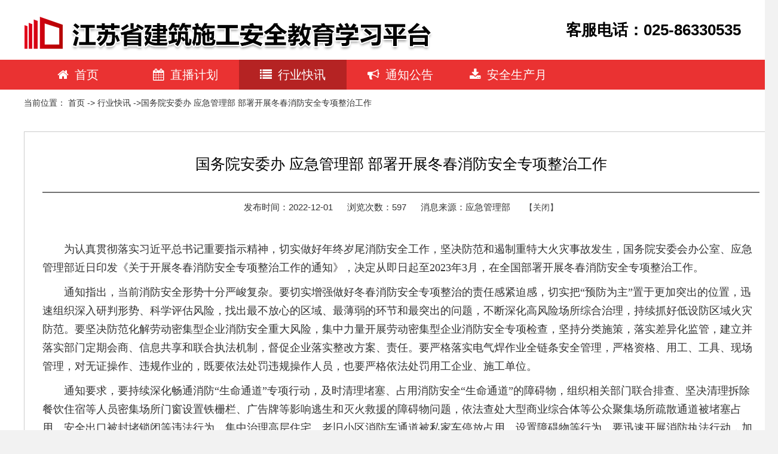

--- FILE ---
content_type: text/html;charset=UTF-8
request_url: http://jampx.com/homepaper/msginfo?columnid=33333333&msgid=MS221201-111057-1075
body_size: 5089
content:
<!doctype html>
<html>
<head>
	<meta charset="utf-8">
	<meta http-equiv="X-UA-Compatible" content="edge" />
	<meta name="viewport" content="width=device-width, initial-scale=1.0">
	<title>管理平台</title>
	<meta name="keywords" content="">
	<meta name="description" content="szhmisp">
	<meta name="author" content="http://www.njstsoft.com">
	<!--<link rel="shortcut icon" href="/themes/insdep/images/bitbug_favicon .ico?_=8">-->
	
	<link rel='stylesheet' href='/themes/insdep/plugin/nprogress-0.2.0/nprogress.css?_=8'/>	
	<script src='/themes/insdep/plugin/nprogress-0.2.0/nprogress.js?_=8'></script>	
	<script type="text/javascript" src="/themes/insdep/jquery.min.js?_=8"></script>
	
	<link href="/themes/default/fa/css/font-awesome.min.css?_=8" rel="stylesheet" type="text/css">
	
	<link href="/themes/insdep/insdep.easyui.min.css?_=8" rel="stylesheet" type="text/css">
	<link href="/themes/insdep/theme.simple/master.css?_=8" rel="stylesheet" type="text/css">
	<link href="/themes/insdep/iconfont/iconfont.css?_=8" rel="stylesheet" type="text/css">
	<link href="/themes/insdep/icon.css?_=8" rel="stylesheet" type="text/css">
	<link href="/themes/insdep/insdep.config.min.css?_=8" rel="stylesheet" type="text/css">
	
	
	<link href="/themes/insdep/core.css?_=8" rel="stylesheet" type="text/css">

	<!-- 扩展 -->
	<link rel='stylesheet' href='/themes/insdep/expand/jquery-easyui-radiobox/radiobox.css?_=8'/>
	<link rel='stylesheet' href='/themes/insdep/expand/jquery-easyui-checkbox/checkbox.css?_=8'/>	
	
<!-- 重写类型默认append,其他prepend,replace -->
<link rel="stylesheet" type="text/css" href="/themes/insdep/theme.simple/logincomm.css?_=8">
<style>
	.text p{margin-top:10px;    text-indent: 2em;text-align: left;font-family: '宋体' !important;font-size: 18px !important;line-height: 1.75em; color:#333;}
</style>


		
</head>
<body >
	<div class="initial-mask" style="position:absolute;top:0;left:0;right:0;bottom:0;background:#fff;z-index:9999999;"></div>
	<script>
		NProgress.start();
	</script>	
				<!-- 头部 -->
				<div class="title" style="width:100%">
					<div class="logo" style="overflow: hidden;margin: 0 auto;width: 1200px;">
					
<div style="float: left;">
	<img src="/themes/default/template/login/loginmodel/images/logo.png" />
</div>
<div style="float:right;line-height: 100px;">
	<span style="color:black;font-size:26px;font-weight:bold;">客服电话：025-86330535</span>
</div>
<style>
#back-to-top{
		position:fixed;
		bottom:100px;
		right:60px;
		display:none;
		z-index:99;
	}
	#back-to-top a{
		text-align:center;
		text-decoration:none;
		color:#d1d1d1;
		display:block;
		width:80px;
		/*使用CSS3中的transition属性给跳转链接中的文字添加渐变效果*/
		-moz-transition:color 1s; 
		-webkit-transition:color 1s;
		-o-transition:color 1s;
	}
	#back-to-top a:hover{
		color:#979797;
	}
	#back-to-top a span{
		background:#d1d1d1;
		border-radius:6px;
		display:block;
		height:80px;
		width:80px;
		background:#d91f1f url(/themes/default/template/login/loginmodel/images/arrow-up.png) no-repeat center center;
		margin-bottom:5px;
		-moz-transition:background 1s;
		-webkit-transition:background 1s;
		-o-transition:background 1s;
	}
	#back-to-top a:hover span{
		background:#d91f1f url(/themes/default/template/login/loginmodel/images/arrow-up.png) no-repeat center center;
	}
</style>
<p id="back-to-top"><a href="#top"><span></span>回到顶部</a></p>					</div>
					
					<div class="noticemenu">
<div class="menudiv">
	<ul class="menu-lst">
						
						<li ><a href="/homepaper"  id="root "><i class="fa fa-home mg-rt10"></i>首页</a></li>
				
						<li ><a href="/homepaper/columnpaper?columnid=22222222"  id="22222222 "><i class="fa fa-calendar mg-rt10"></i>直播计划</a></li>
				
						<li class="selected"><a href="/homepaper/columnpaper?columnid=33333333"  id="33333333 "><i class="fa fa-list mg-rt10"></i>行业快讯</a></li>
				
						<li ><a href="/homepaper/columnpaper?columnid=44444444"  id="44444444 "><i class="fa fa-bullhorn mg-rt10"></i>通知公告</a></li>
				
						<li ><a href="/homepaper/columnpaper?columnid=635598c7c29d4497bdff1c6c0d18a49b"  id="635598c7c29d4497bdff1c6c0d18a49b "><i class="fa fa-download mg-rt10"></i>安全生产月</a></li>
	</ul>
</div>					</div>
				<!-- 	<div class="pbimage"> -->
				<!-- 		<img src="/themes/default/template/login/loginmodel/images/topbanner.jpg?_=8" width="100%" height="360px" /> -->
				<!-- 	</div> -->
				</div>
				
				<div class="myadr">当前位置：
					<a href="/homepaper">首页</a> -> <a href="/homepaper/columnpaper?columnid=33333333">行业快讯</a> ->国务院安委办 应急管理部  部署开展冬春消防安全专项整治工作</div>
				<div class="home-panle mg-tp30 columncontentpage"  >
					
					<div style="width:1200px;margin-left:0px;min-height:660px;border:1px solid #cccccc;float:left;padding: 20px 30px;">
						<div class="article" >
							<div style="margin-top:10px;" >
								<h3>国务院安委办 应急管理部  部署开展冬春消防安全专项整治工作​</h3>
								<div style="margin-top: 20px;border-top: 2px #717171 solid;"></div>
								<div class="info" >
									<span style="margin-right: 20px;color: #333333;font-size: 15px;">发布时间：2022-12-01</span>
									<span style="margin-right: 20px;color: #333333;font-size: 15px;">浏览次数：597</span>	
									<span style="margin-right: 20px;color: #333333;font-size: 15px;">消息来源：应急管理部</span>
									<a href="javascript:;" style="color: #464646;" onclick="javascript: window.opener = null; window.close();" title="返回">【关闭】</a>
								</div>
							</div>
							<div class="text" onselectstart="return false" style="padding: 20px 0;-moz-user-select: none;">
								<p style="text-indent: 2em; text-align: left;">为认真贯彻落实习近平总书记重要指示精神，切实做好年终岁尾消防安全工作，坚决防范和遏制重特大火灾事故发生，国务院安委会办公室、应急管理部近日印发《关于开展冬春消防安全专项整治工作的通知》，决定从即日起至2023年3月，在全国部署开展冬春消防安全专项整治工作。</p><p style="text-indent: 2em; text-align: left;">通知指出，当前消防安全形势十分严峻复杂。要切实增强做好冬春消防安全专项整治的责任感紧迫感，切实把“预防为主”置于更加突出的位置，迅速组织深入研判形势、科学评估风险，找出最不放心的区域、最薄弱的环节和最突出的问题，不断深化高风险场所综合治理，持续抓好低设防区域火灾防范。要坚决防范化解劳动密集型企业消防安全重大风险，集中力量开展劳动密集型企业消防安全专项检查，坚持分类施策，落实差异化监管，建立并落实部门定期会商、信息共享和联合执法机制，督促企业落实整改方案、责任。要严格落实电气焊作业全链条安全管理，严格资格、用工、工具、现场管理，对无证操作、违规作业的，既要依法处罚违规操作人员，也要严格依法处罚用工企业、施工单位。</p><p style="text-indent: 2em; text-align: left;">通知要求，要持续深化畅通消防“生命通道”专项行动，及时清理堵塞、占用消防安全“生命通道”的障碍物，组织相关部门联合排查、坚决清理拆除餐饮住宿等人员密集场所门窗设置铁栅栏、广告牌等影响逃生和灭火救援的障碍物问题，依法查处大型商业综合体等公众聚集场所疏散通道被堵塞占用、安全出口被封堵锁闭等违法行为，集中治理高层住宅、老旧小区消防车通道被私家车停放占用、设置障碍物等行为。要迅速开展消防执法行动，加强事中事后监管，加大消防执法力度，强化“双随机、一公开”监管，对火灾多发的行业领域和隐患严重的单位场所提高抽查比例，核查企业主要负责人消防安全法定职责落实情况，强化行刑衔接，实施联合惩戒。要广泛开展火灾案例警示和宣传教育培训，曝光火灾隐患和消防违法行为，指导社会单位、物业服务企业加强单位内部、住宅小区消防安全管理，发动基层力量引导居民开展“三清三关”（清理楼道、阳台、厨房可燃杂物，离人关闭电源、火源、气源），提高群众防火安全意识和疏散逃生能力。要全力做好冬春季节灾害事故应急处置工作，建立健全公安、应急管理、消防救援、气象等部门联勤联动工作机制，组织开展多部门综合演练、本地区消防水源普查、高风险场所消防设施设备测试检修。国家综合性消防救援队伍要及时修订完善各类应急处置预案，加强恶劣条件下的熟悉演练和装备物资储备，提前做好应对措施，确保一旦发生险情，科学高效实施救援。</p><p style="text-indent: 2em; text-align: left;">通知明确，国务院安委会办公室、应急管理部将适时组织对各地冬春消防安全专项整治工作情况进行督导检查。对工作不落实、成效不明显的地区和单位，督促落实整改措施。</p>
							</div>
						
						</div>
						
					
					</div>
					<div class="clearfloat"></div>
					
					
					</div>
					
				
				</div>
				
				
				<div class='mg-tp10' style="height: 60px;width: 100%;">
<div style="margin-top:10px;background-color:#b52323;text-align: center;line-height:30px;">
	<span style="color:#ffffff;">南京深拓智能科技有限公司<br/>技术支持：南京深拓智能科技有限公司 备案号：
	<a href="https://beian.miit.gov.cn" target="_blank" style="color:#fff">苏ICP备2022000551号-1</a></span>
</div>				</div>

	<script type="text/javascript" src="/themes/insdep/jquery.easyui.min.js?_=8"></script>
	<script type="text/javascript" src="/themes/insdep/insdep.easyui.min.js?_=8"></script>
	<script type="text/javascript" src="/themes/insdep/insdep.config.min.js?_=8"></script>
		
	<script type="text/javascript" src="/themes/insdep/theme.simple/master.js?_=8"></script>
	
	<script type="text/javascript">
		var __appconfig = {approot:"/",theme:"default",version:"8",menuid:"",uploadmaxsize:"",sessionId:"",browser_chrome:"false"};
		$.insdep.config.path="/themes/insdep/";
		$.insdep.theme.set.style.path = "/app/base/";
	</script>
	
	<script type="text/javascript" src="/scripts/common/core.js?_=8"></script>
	<script type="text/javascript">
		app.account = "";
		app.menuid = "";
	</script>
	
	<!-- 扩展 -->
	<script type="text/javascript" src="/themes/insdep/expand/jquery-easyui-radiobox/radiobox.js?_=8"></script>
	<script type="text/javascript" src="/themes/insdep/expand/jquery-easyui-checkbox/checkbox.js?_=8"></script>
	<script type="text/javascript" src="/scripts/easyui/jquery.easyui.extend.js?_=8"></script>
	<script type="text/javascript" src="/app/base/common.js?_=8"></script>
	<script type="text/javascript" src="/app/base/advlist.js?_=8"></script>
	
<!-- 引入脚本或者编写脚本 -->
<script type="text/javascript" src="/app/base/homelogin.js?_=8"></script>


<script>
$(function(){

	$(window).scroll(function()
	{
		if ($(window).scrollTop()>100)
		{
			$("#back-to-top").fadeIn(1500);
		}else
		{
			$("#back-to-top").fadeOut(1500);
		}
		});
		//当点击跳转链接后，回到页面顶部位置
		$("#back-to-top").click(function()
	{
		$('body,html').animate({scrollTop:0},1000);
		return false;
	});
})
</script>
	
	<script>
		$(document).ready(function(){ 
		　	$(".initial-mask").remove();
			NProgress.done();
		});
	</script>

</body>
</html>


--- FILE ---
content_type: text/css;charset=UTF-8
request_url: http://jampx.com/themes/insdep/insdep.easyui.min.css?_=8
body_size: 141413
content:
html,body {
  font-family:"Helvetica Neue",Helvetica,"PingFang SC","Hiragino Sans GB","Microsoft YaHei",Arial,SimSun,sans-serif;
  font-size: 12px;
}

select,button,textarea,input {
  outline: none
}

a,a:link,a:visited,a:hover,a:active {
  text-decoration: none;
  cursor: pointer;
  text-decoration: blink;
  outline: none;
  color: #3c3c3c;
}

html,body {
  color: #3c3c3c;
  background: #FFF
}

body,div,dl,dt,dd,ul,ol,li,h1,h2,h3,h4,h5,h6,pre,code,form,fieldset,legend,input,textarea,p,blockquote,th,td {
  margin: 0;
  padding: 0
}

table {
  border-collapse: collapse;
  border-spacing: 0
}

fieldset,img {
  border: 0
}

address,caption,cite,code,dfn,em,strong,th,var {
  font-style: normal;
  font-weight: normal
}

ol,ul {
  list-style: none
}

caption,th {
  text-align: left
}

h1,h2,h3,h4,h5,h6 {
  font-size: 100%;
  font-weight: normal
}

q:before,q:after {
  content: ''
}

abbr,acronym {
  border: 0;
  font-variant: normal
}

sup {
  vertical-align: text-top
}

sub {
  vertical-align: text-bottom
}

input,textarea,select {
  font-family: inherit;
  font-size: inherit;
  font-weight: inherit
}

input,textarea,select {
  *font-size: 100%
}

legend {
  color: #000
}


.panel {
  overflow: hidden;
  text-align: left;
  margin: 0;
  border: 0;
  -moz-border-radius:0;
  -webkit-border-radius:0;
  border-radius:0;
}
.panel-header,
.panel-body {
  border-width: 1px;
  border-style: solid;
}
.panel-header {
  padding: 5px;
  position: relative;
}
.panel-title {
  background: url('images/blank.gif') no-repeat;
}
.panel-header-noborder {
  border-width: 0 0 1px 0;
}
.panel-body {
  overflow: auto;
  border-top-width: 0;
  padding: 0;
}
.panel-body-noheader {
  border-top-width: 1px;
}
.panel-body-noborder {
  border-width: 0px;
}
.panel-body-nobottom {
  border-bottom-width: 0;
}
.panel-with-icon {
  padding-left: 20px;
}
.panel-icon,
.panel-tool {
  position: absolute;
  top: 50%;
  margin-top: -8px;
  height: 16px;
  overflow: hidden;
}
.panel-icon {
  left: 5px;
  width: 16px;
}
.panel-tool {
  right: 5px;
  width: auto;
}
.panel-tool a {
  display: inline-block;
  width: 16px;
  height: 16px;
  opacity: 0.6;
  filter: alpha(opacity=60);
  margin: 0 0 0 2px;
  vertical-align: top;
}
.panel-tool a:hover {
  opacity: 1;
  filter: alpha(opacity=100);
}
.panel-loading {
  padding: 11px 0px 10px 30px;
}
.panel-noscroll {
  overflow: hidden;
}
.panel-fit,
.panel-fit body {
  height: 100%;
  margin: 0;
  padding: 0;
  border: 0;
  overflow: hidden;
}
.panel-loading {
  background: url('images/loading.gif') no-repeat 10px 10px;
}
.panel-tool-close {
  background: url('images/panel_tools.png') no-repeat -16px 0px;
}
.panel-tool-min {
  background: url('images/panel_tools.png') no-repeat 0px 0px;
}
.panel-tool-max {
  background: url('images/panel_tools.png') no-repeat 0px -16px;
}
.panel-tool-restore {
  background: url('images/panel_tools.png') no-repeat -16px -16px;
}
.panel-tool-collapse {
  background: url('images/panel_tools.png') no-repeat -32px 0;
}
.panel-tool-expand {
  background: url('images/panel_tools.png') no-repeat -32px -16px;
}
.panel-header,
.panel-body {
  border-color: #c5c5c5;
}
.panel-header {
  background-color: #f8f8f8;
  border-bottom-color:#e1e1e1;
}
.panel-body {
  background-color: #ffffff;
  font-size: 12px;
}
.panel-title {
  font-size: 12px;
  font-weight: bold;
  height: 16px;
  line-height: 16px;
}
.panel-footer {
  border: 1px solid #c5c5c5;
  overflow: hidden;
  border-top: 1px solid #d0d0d0;
  background: #f5f5f5 url(images/footer_projection.png) left top repeat-x;
}
.panel-footer-noborder {
  border-width: 1px 0 0 0;
}
.panel-hleft,
.panel-hright {
  position: relative;
}
.panel-hleft>.panel-body,
.panel-hright>.panel-body {
  position: absolute;
}
.panel-hleft>.panel-header {
  float: left;
}
.panel-hright>.panel-header {
  float: right;
}
.panel-hleft>.panel-body {
  border-top-width: 1px;
  border-left-width: 0;
}
.panel-hright>.panel-body {
  border-top-width: 1px;
  border-right-width: 0;
}
.panel-hleft>.panel-body-nobottom {
  border-bottom-width: 1px;
  border-right-width: 0;
}
.panel-hright>.panel-body-nobottom {
  border-bottom-width: 1px;
  border-left-width: 0;
}
.panel-hleft>.panel-footer {
  position: absolute;
  right: 0;
}
.panel-hright>.panel-footer {
  position: absolute;
  left: 0;
}
.panel-hleft>.panel-header-noborder {
  border-width: 0 1px 0 0;
}
.panel-hright>.panel-header-noborder {
  border-width: 0 0 0 1px;
}
.panel-hleft>.panel-body-noborder {
  border-width: 0;
}
.panel-hright>.panel-body-noborder {
  border-width: 0;
}
.panel-hleft>.panel-body-noheader {
  border-left-width: 1px;
}
.panel-hright>.panel-body-noheader {
  border-right-width: 1px;
}
.panel-hleft>.panel-footer-noborder {
  border-width: 0 0 0 1px;
}
.panel-hright>.panel-footer-noborder {
  border-width: 0 1px 0 0;
}
.panel-hleft>.panel-header .panel-icon,
.panel-hright>.panel-header .panel-icon {
  margin-top: 0;
  top: 5px;
}
.panel-hleft>.panel-header .panel-title,
.panel-hright>.panel-header .panel-title {
  position: absolute;
  min-width: 16px;
  left: 21px;
  top: 5px;
  bottom: auto;
  white-space: nowrap;
  word-wrap: normal;
  -webkit-transform: rotate(90deg);
  -webkit-transform-origin: 0 0;
  -moz-transform: rotate(90deg);
  -moz-transform-origin: 0 0;
  -o-transform: rotate(90deg);
  -o-transform-origin: 0 0;
  transform: rotate(90deg);
  transform-origin: 0 0;
}
.panel-hleft>.panel-header .panel-title-up,
.panel-hright>.panel-header .panel-title-up {
  position: absolute;
  min-width: 16px;
  left: 21px;
  top: auto;
  bottom: 5px;
  text-align: right;
  white-space: nowrap;
  word-wrap: normal;
  -webkit-transform: rotate(-90deg);
  -webkit-transform-origin: 0 0;
  -moz-transform: rotate(-90deg);
  -moz-transform-origin: 0 0;
  -o-transform: rotate(-90deg);
  -o-transform-origin: 0 0;
  transform: rotate(-90deg);
  transform-origin: 0 16px;
}
.panel-hleft>.panel-header .panel-with-icon.panel-title-up,
.panel-hright>.panel-header .panel-with-icon.panel-title-up {
  padding-left: 0;
  padding-right: 18px;
}
.panel-hleft>.panel-header .panel-tool,
.panel-hright>.panel-header .panel-tool {
  top: auto;
  bottom: 5px;
  width: 16px;
  height: auto;
  left: 50%;
  margin-left: -8px;
  margin-top: 0;
}
.panel-hleft>.panel-header .panel-tool a,
.panel-hright>.panel-header .panel-tool a {
  margin: 2px 0 0 0;
}

.accordion {
  overflow: hidden;
  /*
  border-width: 1px;
  border-style: solid;
  */
}
.accordion .accordion-header {
  border-width: 0 1px 1px 1px;
  cursor: pointer;
}
.accordion .accordion-body {
  border-width: 0 1px 1px 1px;
}
.accordion-noborder {
  border-width: 0;
}
.accordion-noborder .accordion-header {
  border-width: 0 0 1px;
}
.accordion-noborder .accordion-body {
  border-width: 0 0 1px;
}
.accordion-collapse {
  background: url('images/accordion_arrows.png') no-repeat 0 0;
}
.accordion-expand {
  background: url('images/accordion_arrows.png') no-repeat -16px 0;
}
.accordion {
  background: #ffffff;
  /*border-color: #c5c5c5;*/
}
.accordion .accordion-header {
  background: #f8f8f8;
  filter: none;
}
.accordion .panel-htop:first-child .accordion-header{
  border-top:1px solid #c5c5c5;
}
.accordion .accordion-header-selected {
  background: #0c80d7;
  border-color: #0c80d7;
  border-top:none !important;
}
.accordion .accordion-header-selected .accordion-collapse {
  background:url('images/accordion_arrows_white.png') no-repeat  0px 0px;
}
.accordion .accordion-header-selected .accordion-expand {
  background:url('images/accordion_arrows_white.png') no-repeat -16px 0;
}
.accordion .accordion-header-selected .panel-tool a:hover{ background-color: #3c97dc; }

.accordion .accordion-header-selected .panel-title {
  color: #fff;
}
.accordion .panel-last > .accordion-header {
  border-bottom-color: #c5c5c5;
}
.accordion .panel-last > .accordion-body {
  border-bottom-color: #c5c5c5;
}
.accordion .panel-last > .accordion-header-border {
  border-bottom-color: #c5c5c5;
}
.accordion .panel-last > .accordion-header-selected{
  border-color: #0c80d7;
}
.accordion> .panel-hleft {
  float: left;
}
.accordion> .panel-hleft>.panel-header {
  border-width: 0 1px 0 0;
}
.accordion> .panel-hleft> .panel-body {
  border-width: 0 1px 0 0;
}
.accordion> .panel-hleft.panel-last > .accordion-header {
  border-right-color: #E0ECFF;
}
.accordion> .panel-hleft.panel-last > .accordion-body {
  border-right-color: #ffffff;
}
.accordion> .panel-hleft.panel-last > .accordion-header-selected,
.accordion> .panel-hleft.panel-last > .accordion-header-border {
  border-right-color: #95B8E7;
}
.accordion> .panel-hright {
  float: right;
}
.accordion> .panel-hright>.panel-header {
  border-width: 0 0 0 1px;
}
.accordion> .panel-hright> .panel-body {
  border-width: 0 0 0 1px;
}
.accordion> .panel-hright.panel-last > .accordion-header {
  border-left-color: #E0ECFF;
}
.accordion> .panel-hright.panel-last > .accordion-body {
  border-left-color: #ffffff;
}
.accordion> .panel-hright.panel-last > .accordion-header-selected,
.accordion> .panel-hright.panel-last > .accordion-header-border {
  border-left-color: #95B8E7;
}
.window {
  overflow: hidden;
  border-width: 1px;
  border-style: solid;
  background:#fff;
}
.window .window-header {
  background:#f8f8f8;
  padding: 10px 0px 10px 0px;
}
.window .window-body {
  border-width: 0;
  border-style: solid;
}
.window .window-body-noheader {
  border-top-width: 1px;
}
.window .panel-body-nobottom {
  border-bottom-width: 0;
}
.window .window-header .panel-icon,
.window .window-header .panel-tool {
  top: 50%;
  margin-top: -8px;
}
.window .window-header .panel-icon {
  left: 8px;
}
.window .window-header .panel-tool {
  right: 8px;
}
.window .window-header .panel-with-icon {
  padding-left: 30px;
}
.window-proxy {
  position: absolute;
  overflow: hidden;
}
.window-proxy-mask {
  position: absolute;
  filter: alpha(opacity=5);
  opacity: 0.05;
}
.window-mask {
  position: absolute;
  left: 0;
  top: 0;
  width: 100%;
  height: 100%;
  filter: alpha(opacity=40);
  opacity: 0.40;
  font-size: 1px;
  overflow: hidden;
}
.window,
.window-shadow {
  position: absolute;
  -moz-border-radius:3px;
  -webkit-border-radius:3px;
  border-radius:3px;
}
.window-shadow {
  background:transparent;
  box-shadow: 1px 1px 50px rgba(0,0,0,.3);
  filter: progid:DXImageTransform.Microsoft.Blur(pixelRadius=2, MakeShadow=false, ShadowOpacity=0.2);
}
.window,
.window .window-body {
  border-color: #a0a0a0;
}
.window  .panel-title {
  padding-left:15px;
}
.window-proxy {
  border: 1px dashed #95B8E7;
}
.window-proxy-mask,
.window-mask {
  background: #000;

}
.window .panel-footer {
  border-top: 1px solid #cbcbcb;
  position: relative;
  top: 0;
}
.window-thinborder {
  padding: 0;
}
/*
.window-thinborder .window-header {
  padding: 5px 5px 6px 5px;
}
 */
.window-thinborder .window-body {
  border-width: 0px;
}
.window-thinborder .window-footer {
  border-left: transparent;
  border-right: transparent;
  border-bottom: transparent;
}
.window-thinborder .window-header .panel-icon,
.window-thinborder .window-header .panel-tool {
  margin-top: -7px;
  margin-left: 5px;
  margin-right: 5px;
}
.window-noborder {
  border: 0;
}
.window.panel-hleft .window-header {
  padding: 0 6px 0 0;
}
.window.panel-hright .window-header {
  padding: 0 0 0 6px;
}
.window.panel-hleft>.panel-header .panel-title {
  top: auto;
  left: 16px;
}
.window.panel-hright>.panel-header .panel-title {
  top: auto;
  right: 16px;
}
.window.panel-hleft>.panel-header .panel-title-up,
.window.panel-hright>.panel-header .panel-title-up {
  bottom: 0;
}
.window.panel-hleft .window-body {
  border-width: 1px 1px 1px 0;
}
.window.panel-hright .window-body {
  border-width: 1px 0 1px 1px;
}
.window.panel-hleft .window-header .panel-icon {
  top: 1px;
  margin-top: 0;
  left: 0;
}
.window.panel-hright .window-header .panel-icon {
  top: 1px;
  margin-top: 0;
  left: auto;
  right: 1px;
}
.window.panel-hleft .window-header .panel-tool,
.window.panel-hright .window-header .panel-tool {
  margin-top: 0;
  top: auto;
  bottom: 1px;
  right: auto;
  margin-right: 0;
  left: 50%;
  margin-left: -11px;
}
.window.panel-hright .window-header .panel-tool {
  left: auto;
  right: 1px;
}
.window-thinborder.panel-hleft .window-header {
  padding: 5px 6px 5px 5px;
}
.window-thinborder.panel-hright .window-header {
  padding: 5px 5px 5px 6px;
}
.window-thinborder.panel-hleft>.panel-header .panel-title {
  left: 21px;
}
.window-thinborder.panel-hleft>.panel-header .panel-title-up,
.window-thinborder.panel-hright>.panel-header .panel-title-up {
  bottom: 5px;
}
.window-thinborder.panel-hleft .window-header .panel-icon,
.window-thinborder.panel-hright .window-header .panel-icon {
  margin-top: 5px;
}
.window-thinborder.panel-hleft .window-header .panel-tool,
.window-thinborder.panel-hright .window-header .panel-tool {
  left: 16px;
  bottom: 5px;
}
.dialog-content {
  overflow: auto;
}
.dialog-toolbar {
  position: relative;
  padding: 2px 5px;
}
.dialog-tool-separator {
  float: left;
  height: 24px;
  border-left: 1px solid #ccc;
  border-right: 1px solid #fff;
  margin: 2px 1px;
}
.dialog-button {
  position: relative;
  top: -1px;
  padding: 5px;
  text-align: right;
}
.dialog-button .l-btn {
  margin-left: 5px;
}
.dialog-toolbar,
.dialog-button {
  background: #F4F4F4;
  border-top:1px solid #cbcbcb;
}
.dialog-toolbar {
  border-bottom:1px solid #cbcbcb;
}

.window-thinborder .dialog-toolbar {
  border-left: transparent;
  border-right: transparent;
  border-top-color: #F4F4F4;
}
.window-thinborder .dialog-button {
  top: 0px;
  padding: 5px 8px 8px 8px;
  border-left: transparent;
  border-right: transparent;
  border-bottom: transparent;
}
.l-btn {
  text-decoration: none;
  display: inline-block;
  overflow: hidden;
  margin: 0;
  padding: 0;
  cursor: pointer;
  outline: none;
  text-align: center;
  vertical-align: middle;
  line-height: normal;
}
.l-btn-plain {
  border-width: 0;
}
.l-btn-left {
  display: inline-block;
  position: relative;
  overflow: hidden;
  margin: 0;
  padding: 0;
  vertical-align: top;
}

.l-btn-text {
  display: inline-block;
  vertical-align: top;
  width: auto;
  line-height: 24px;
  font-size: 12px;
  padding: 0;
  margin: 0 8px;
}
.l-btn-icon {
  display: inline-block;
  width: 16px;
  height: 16px;
  line-height: 16px;
  position: absolute;
  top: 50%;
  margin-top: -8px;
  font-size: 1px;
}
.l-btn span span .l-btn-empty {
  display: inline-block;
  margin: 0;
  width: 16px;
  height: 24px;
  font-size: 1px;
  vertical-align: top;
}
.l-btn span .l-btn-icon-left {
  padding: 0 0 0 20px;
  background-position: left center;
}
.l-btn span .l-btn-icon-right {
  padding: 0 20px 0 0;
  background-position: right center;
}
.l-btn-icon-left .l-btn-text {
  margin: 0 8px 0 28px;
}
.l-btn-icon-left .l-btn-icon {
  left: 5px;
}
.l-btn-icon-right .l-btn-text {
  margin: 0 24px 0 4px;
}
.l-btn-icon-right .l-btn-icon {
  right: 4px;
}
.l-btn-icon-top .l-btn-text {
  margin: 20px 4px 0 4px;
}
.l-btn-icon-top .l-btn-icon {
  top: 4px;
  left: 50%;
  margin: 0 0 0 -8px;
}
.l-btn-icon-bottom .l-btn-text {
  margin: 0 4px 20px 4px;
}
.l-btn-icon-bottom .l-btn-icon {
  top: auto;
  bottom: 4px;
  left: 50%;
  margin: 0 0 0 -8px;
}
.l-btn-left .l-btn-empty {
  margin: 0 5px;
  width: 16px;
}
.l-btn-plain:hover {
  padding:0;
}
.l-btn-focus {
  outline: #0000FF dotted thin;
}
.l-btn-large .l-btn-text {
  line-height: 40px;
}
.l-btn-large .l-btn-icon {
  width: 32px;
  height: 32px;
  line-height: 32px;
  margin-top: -16px;
}
.l-btn-large .l-btn-icon-left .l-btn-text {
  margin-left: 40px;
}
.l-btn-large .l-btn-icon-right .l-btn-text {
  margin-right: 40px;
}
.l-btn-large .l-btn-icon-top .l-btn-text {
  margin-top: 36px;
  line-height: 24px;
  min-width: 32px;
}
.l-btn-large .l-btn-icon-top .l-btn-icon {
  margin: 0 0 0 -16px;
}
.l-btn-large .l-btn-icon-bottom .l-btn-text {
  margin-bottom: 36px;
  line-height: 24px;
  min-width: 32px;
}
.l-btn-large .l-btn-icon-bottom .l-btn-icon {
  margin: 0 0 0 -16px;
}
.l-btn-large .l-btn-left .l-btn-empty {
  margin: 0 4px;
  width: 32px;
}
.l-btn {
  background: #fff;
  background-repeat: repeat-x;
  border: 1px solid #dedede;
  -moz-border-radius:3px;
  -webkit-border-radius:3px;
  border-radius:3px;
}
.l-btn:hover {
  background: #e6e6e6;
  border: 1px solid #adadad;
  filter: none;
}
.l-btn:active
{ 
  background: #d4d4d4;
  border: 1px solid #adadad;
}
.l-btn-plain {
  background: transparent;
  border:1px solid transparent;

  filter: none;
}
.l-btn-outline {
  border-width: 1px;
  border-color: #c9c9c9;
  padding: 0;
}
.l-btn-plain:hover {
  background: #f1f1f1;
  border: 1px solid #c9c9c9;
  -moz-border-radius:3px;
  -webkit-border-radius:3px;
  border-radius:3px;
}
.l-btn-disabled,
.l-btn-disabled:hover {
  opacity: 0.5;
  cursor: default;
  background: #e6e6e6;
  border: 1px solid #adadad;
  color: #6b6b6b;
  cursor:url(images/disable.png), default;
  
}
.l-btn-disabled .l-btn-text,
.l-btn-disabled .l-btn-icon {
  filter: alpha(opacity=50);
}
.l-btn-plain-disabled,
.l-btn-plain-disabled:hover {

  background: #f1f1f1;
  filter: alpha(opacity=50);
}
.l-btn-selected,
.l-btn-selected:hover {
  background: #ddd;
  border: 1px solid #adadad;
  filter: none;
}
.l-btn-plain-selected,
.l-btn-plain-selected:hover {
  background: #ddd;
}
.textbox {
  position: relative;
  border: 1px solid #c9c9c9;
  background-color: #fff;
  vertical-align: middle;
  display: inline-block;
  overflow: hidden;
  white-space: nowrap;
  margin: 0;
  padding: 0;

}

.textbox .textbox-text {
  font-size: 12px;
  border: 0;
  margin: 0;
  padding: 4px 8px;
  white-space: normal;
  vertical-align: top;
  outline-style: none;
  resize: none;
}
.textbox-radius + .textbox,.textbox-radius + .textbox .textbox-text {
  -moz-border-radius:3px;
  -webkit-border-radius:3px;
  border-radius:3px;
}
.textbox .textbox-text::-ms-clear,
.textbox .textbox-text::-ms-reveal {
  display: none;
}
.textbox textarea.textbox-text {
  white-space: pre-wrap;
}


.textbox .textbox-prompt {
  font-size: 12px;
  color: #aaa;
}
.textbox .textbox-bgicon {
  background-position: 8px center;
  padding-left: 30px;
}
.textbox .textbox-button,
.textbox .textbox-button:hover {
  position: absolute;
  top: 0;
  padding: 0;
  vertical-align: top;
  -moz-border-radius:0;
  -webkit-border-radius:0;
  border-radius:0;
}
.textbox .textbox-button-right,
.textbox .textbox-button-right:hover {
  right: 0;
  border-width: 0 0 0 1px;
}
.textbox .textbox-button-left,
.textbox .textbox-button-left:hover {
  left: 0;
  border-width: 0 1px 0 0;
}
.textbox .textbox-button-top,
.textbox .textbox-button-top:hover {
  left: 0;
  border-width: 0 0 1px 0;
}
.textbox .textbox-button-bottom,
.textbox .textbox-button-bottom:hover {
  top: auto;
  bottom: 0;
  left: 0;
  border-width: 1px 0 0 0;
}
.textbox-addon {
  position: absolute;
  top: 0;
}
.textbox .textbox-addon-right{
}

.textbox-label {
  display: inline-block;
  width: 80px;
  height: 22px;
  line-height: 22px;
  vertical-align: middle;
  overflow: hidden;
  text-overflow: ellipsis;
  white-space: nowrap;
  margin: 0;
  padding-right: 5px;
}
.textbox-label-after {
  padding-left: 5px;
  padding-right: 0;
}
.textbox-label-top {
  display: block;
  width: auto;
  padding: 0;
}
.textbox-disabled,
.textbox-label-disabled {
  opacity: 0.6;
  filter: alpha(opacity=60);
  
}
.textbox-disabled .textbox-text{cursor: url(images/disable.png),default;}
.textbox-icon {
  display: inline-block;
  width: 18px;
  height: 20px;
  overflow: hidden;
  vertical-align: top;
  background-position: center center;
  cursor: pointer;
  opacity: 0.6;
  filter: alpha(opacity=60);
  text-decoration: none;
  outline-style: none;
  margin:0 2px;
}
.textbox-icon-disabled,
.textbox-icon-readonly {
  cursor: default;
}
.textbox-icon:hover {
  opacity: 1.0;
  filter: alpha(opacity=100);
}
.textbox-icon-disabled:hover {
  opacity: 0.6;
  filter: alpha(opacity=60);
}
.textbox-icon + .spinner-arrow{ border-left:1px solid #e6e6e6; background:#f6f6f6; }

.passwordbox-open {
  background: url('images/passwordbox_open.png') no-repeat center center;
}
.passwordbox-close {
  background: url('images/passwordbox_close.png') no-repeat center center;
}
.filebox .textbox-value {
  vertical-align: top;
  position: absolute;
  top: 0;
  left: -5000px;
}
.filebox-label {
  display: inline-block;
  position: absolute;
  width: 100%;
  height: 100%;
  cursor: pointer;
  left: 0;
  top: 0;
  z-index: 10;
  background: url('images/blank.gif') no-repeat;
}
.l-btn-disabled .filebox-label {
  cursor: default;
}
.combo .validatebox-readonly{ cursor:pointer; }
.combo-arrow {
  width: 18px;
  height: 20px;
  overflow: hidden;
  display: inline-block;
  vertical-align: top;
  cursor: pointer;
  opacity: 0.6;
  filter: alpha(opacity=60);
}
.combo-arrow-hover {
  opacity: 1.0;
  filter: alpha(opacity=100);
}
.combo-panel {
  overflow: auto;
}
.combo-arrow {
  background: url('images/combo_arrow.png') no-repeat center center;
}
.combo-panel {
  background-color: #ffffff;
  
}
.combo-panel.panel-body{border-color:#c9c9c9;}
.combo-arrow {
  
}
.combo-arrow-hover {
  background-color: #eaf2ff;
}
.combo-arrow:hover {
  
}
.combo .textbox-icon-disabled:hover {
  cursor: default;
}
.combobox-item,
.combobox-group,
.combobox-stick {
  font-size: 12px;
  padding: 5px 10px;
}
.combobox-item-disabled {
  opacity: 0.5;
  filter: alpha(opacity=50);
}
.combobox-gitem {
  padding-left: 10px;
}
.combobox-group,
.combobox-stick {
  font-weight: bold;
}
.combobox-stick {
  position: absolute;
  top: 1px;
  left: 1px;
  right: 1px;
  background: inherit;
}

.combobox-item{ line-height:16px;}
.combobox-item-hover {
  cursor:pointer;
  background-color: #f3f3f3;
}
.combobox-item-selected {
  background-color: #0c80d7;
  color: #fff;
}
.combobox-icon {
  display: inline-block;
  box-sizing:border-box;
    vertical-align:top;
  width: 16px;
  height: 16px;
  margin-right:5px;
}
.combo-panel .datagrid .datagrid-header{ height:24px;}
.combo-panel .datagrid .datagrid-header .datagrid-htable td{ padding:2px 0;}

.combo-panel .datagrid .datagrid-row{ height:25px;}
.combo-panel .datagrid-cell,
.combo-panel .datagrid-cell-group,
.combo-panel .datagrid-header-rownumber,
.combo-panel .datagrid-cell-rownumber{height: 18px;line-height: 18px;}

.tagbox {
  cursor: text;
}
.tagbox .textbox-text {
  float: left;
}
.tagbox-label {
  position: relative;
  display: block;
  margin: 4px 0 0 4px;
  padding: 0 20px 0 4px;
  float: left;
  vertical-align: top;
  text-decoration: none;
  -moz-border-radius:2px;
  -webkit-border-radius:2px;
  border-radius:2px;
  background: #a0a3a5;
  color: #fff;
}
.tagbox-remove {
  background: url('images/tagbox_icons_white.png') no-repeat -16px center;
  position: absolute;
  display: block;
  width: 16px;
  height: 16px;
  right: 2px;
  top: 50%;
  margin-top: -8px;
  opacity: 0.6;
  filter: alpha(opacity=60);
}
.tagbox-remove:hover {
  opacity: 1;
  filter: alpha(opacity=100);
}
.textbox-disabled .tagbox-label {
  cursor: default;
}
.textbox-disabled .tagbox-remove:hover {
  cursor: default;
  opacity: 0.6;
  filter: alpha(opacity=60);
}
.textbox-disabled{background-color: rgb(235, 235, 228); }
.layout {
  position: relative;
  overflow: hidden;
  margin: 0;
  padding: 0;
  z-index: 0;
}
.layout-panel {
  position: absolute;
  overflow: hidden;
}
.layout-body {
  min-width: 1px;
  min-height: 1px;
}
.layout-panel-east,
.layout-panel-west {
  z-index: 2;
}
.layout-panel-north,
.layout-panel-south {
  z-index: 3;
}
.layout-expand {
  position: absolute;
  padding: 0px;
  font-size: 1px;
  cursor: pointer;
  z-index: 1;
}
.layout-expand .panel-header,
.layout-expand .panel-body {
  background: transparent;
  filter: none;
  overflow: hidden;
}
.layout-expand .panel-header {
  border-bottom-width: 0px;
}
.layout-expand .panel-body {
  position: relative;
}
.layout-expand .panel-body .panel-icon {
  margin-top: 0;
  top: 0;
  left: 50%;
  margin-left: -8px;
}
.layout-expand-west .panel-header .panel-icon,
.layout-expand-east .panel-header .panel-icon {
  display: none;
}
.layout-expand-title {
  position: absolute;
  top: 0;
  left: 21px;
  white-space: nowrap;
  word-wrap: normal;
  -webkit-transform: rotate(90deg);
  -webkit-transform-origin: 0 0;
  -moz-transform: rotate(90deg);
  -moz-transform-origin: 0 0;
  -o-transform: rotate(90deg);
  -o-transform-origin: 0 0;
  transform: rotate(90deg);
  transform-origin: 0 0;
}
.layout-expand-title-up {
  position: absolute;
  top: 0;
  left: 0;
  text-align: right;
  padding-left: 5px;
  white-space: nowrap;
  word-wrap: normal;
  -webkit-transform: rotate(-90deg);
  -webkit-transform-origin: 0 0;
  -moz-transform: rotate(-90deg);
  -moz-transform-origin: 0 0;
  -o-transform: rotate(-90deg);
  -o-transform-origin: 0 0;
  transform: rotate(-90deg);
  transform-origin: 0 0;
}
.layout-expand-with-icon {
  top: 18px;
}
.layout-expand .panel-body-noheader .layout-expand-title,
.layout-expand .panel-body-noheader .panel-icon {
  top: 5px;
}
.layout-expand .panel-body-noheader .layout-expand-with-icon {
  top: 23px;
}
.layout-split-proxy-h,
.layout-split-proxy-v {
  position: absolute;
  font-size: 1px;
  display: none;
  z-index: 5;
}
.layout-split-proxy-h {
  width: 5px;
  cursor: e-resize;
}
.layout-split-proxy-v {
  height: 5px;
  cursor: n-resize;
}
.layout-mask {
  position: absolute;
  background: #fafafa;
  filter: alpha(opacity=10);
  opacity: 0.10;
  z-index: 4;
}
.layout-button-up {
  background: url('images/layout_arrows.png') no-repeat -16px -16px;
}
.layout-button-down {
  background: url('images/layout_arrows.png') no-repeat -16px 0;
}
.layout-button-left {
  background: url('images/layout_arrows.png') no-repeat 0 0;
}
.layout-button-right {
  background: url('images/layout_arrows.png') no-repeat 0 -16px;
}
.layout-split-proxy-h,
.layout-split-proxy-v {
  background-color: #cacaca;
}
.layout-split-north {
  border-bottom: 5px solid #f8f8f8;
}
.layout-split-south {
  border-top: 5px solid #f8f8f8;
}
.layout-split-east {
  border-left: 5px solid #f8f8f8;
}
.layout-split-west {
  border-right: 5px solid #f8f8f8;
}
.layout-expand {
  background-color: #f8f8f8;
}
.layout-expand-over {
  background-color: #f8f8f8;
}
.tabs-container {
  overflow: hidden;
}
.tabs-header {
  border-width: 1px;
  border-style: solid;
  border-bottom-width: 0;
  position: relative;
  padding: 0;
  padding-top: 4px;
  overflow: hidden;
}
.tabs-scroller-left,
.tabs-scroller-right {
  position: absolute;
  top: auto;
  bottom: 0;
  width: 18px;
  font-size: 1px;
  display: none;
  cursor: pointer;
  border-width: 1px;
  border-style: solid;
}
.tabs-scroller-left {
  left: 0;
}
.tabs-scroller-right {
  right: 0;
}
.tabs-tool {
  position: absolute;
  bottom: 0;
  padding: 1px;
  overflow: hidden;
  border-width: 1px;
  border-style: solid;
}
.tabs-header-plain .tabs-tool {
  padding: 0 1px;
}
.tabs-wrap {
  position: relative;
  left: 0;
  overflow: hidden;
  width: 100%;
  margin: 0;
  padding: 0;



}
.tabs-scrolling {
  margin-left: 18px;
  margin-right: 18px;
}
.tabs-disabled {
  opacity: 0.3;
  filter: alpha(opacity=30);
}
.tabs {
  list-style-type: none;
  height: 26px;
  margin: 0px;
  padding: 0px;
  padding-left: 4px;
  width: 50000px;
  border-style: solid;
  border-width: 0 0 1px 0;

}
.tabs li {
  float: left;
  display: inline-block;
  margin: 0 4px -1px 0;
  padding: 0;
  position: relative;
  border: 0;
}
.tabs li a.tabs-inner {
  display: inline-block;
  text-decoration: none;
  margin: 0;
  padding: 0 10px;
  height: 25px;
  line-height: 25px;
  text-align: center;
  white-space: nowrap;
  border-width: 1px;
  border-style: solid;
  -moz-border-radius: 3px 3px 0 0;
  -webkit-border-radius: 3px 3px 0 0;
  border-radius: 3px 3px 0 0;
}
.tabs li.tabs-selected a.tabs-inner {
  font-weight: bold;
  outline: none;
}
.tabs li.tabs-selected a:hover.tabs-inner {
  cursor: default;
  pointer: default;
}
.tabs li a.tabs-close,
.tabs-p-tool {
  position: absolute;
  font-size: 1px;
  display: block;
  height: 12px;
  padding: 0;
  top: 50%;
  margin-top: -6px;
  overflow: hidden;
}
.tabs li a.tabs-close {
  width: 12px;
  right: 5px;
  opacity: 0.6;
  filter: alpha(opacity=60);
}
.tabs-p-tool {
  right: 16px;
}
.tabs-p-tool a {
  display: inline-block;
  font-size: 1px;
  width: 12px;
  height: 12px;
  margin: 0;
  opacity: 0.6;
  filter: alpha(opacity=60);
}
.tabs li a:hover.tabs-close,
.tabs-p-tool a:hover {
  opacity: 1;
  filter: alpha(opacity=100);
  cursor: hand;
  cursor: pointer;
}
.tabs-with-icon {
  padding-left: 18px;
}
.tabs-icon {
  position: absolute;
  width: 16px;
  height: 16px;
  left: 10px;
  top: 50%;
  margin-top: -8px;
}
.tabs-title {
  font-size: 12px;
}
.tabs-closable {
  padding-right: 8px;
}
.tabs-panels {
  margin: 0px;
  padding: 0px;
  border-width: 1px;
  border-style: solid;
  border-top-width: 0;
  overflow: hidden;
}
.tabs-header-bottom {
  border-width: 0 1px 1px 1px;
  padding: 0 0 2px 0;
}
.tabs-header-bottom .tabs {
  border-width: 1px 0 0 0;
}
.tabs-header-bottom .tabs li {
  margin: -1px 4px 0 0;
}
.tabs-header-bottom .tabs li a.tabs-inner {
  -moz-border-radius: 0 0 3px 3px;
  -webkit-border-radius: 0 0 3px 3px;
  border-radius: 0 0 3px 3px;
}
.tabs-header-bottom .tabs-tool {
  top: 0;
}
.tabs-header-bottom .tabs-scroller-left,
.tabs-header-bottom .tabs-scroller-right {
  top: 0;
  bottom: auto;
}
.tabs-panels-top {
  border-width: 1px 1px 0 1px;
}
.tabs-header-left {
  float: left;
  border-width: 1px 0 1px 1px;
  padding: 0;
}
.tabs-header-right {
  float: right;
  border-width: 1px 1px 1px 0;
  padding: 0;
}
.tabs-header-left .tabs-wrap,
.tabs-header-right .tabs-wrap {
  height: 100%;
}
.tabs-header-left .tabs {
  height: 100%;
  padding: 4px 0 0 2px;
  border-width: 0 1px 0 0;
}
.tabs-header-right .tabs {
  height: 100%;
  padding: 4px 2px 0 0;
  border-width: 0 0 0 1px;
}
.tabs-header-left .tabs li,
.tabs-header-right .tabs li {
  display: block;
  width: 100%;
  position: relative;
}
.tabs-header-left .tabs li {
  left: auto;
  right: 0;
  margin: 0 -1px 4px 0;
  float: right;
}
.tabs-header-right .tabs li {
  left: 0;
  right: auto;
  margin: 0 0 4px -1px;
  float: left;
}
.tabs-justified li a.tabs-inner {
  padding-left: 0;
  padding-right: 0;
}
.tabs-header-left .tabs li a.tabs-inner {
  display: block;
  text-align: left;
  padding-left: 10px;
  padding-right: 10px;
  -moz-border-radius: 3px 0 0 3px;
  -webkit-border-radius: 3px 0 0 3px;
  border-radius: 3px 0 0 3px;
}
.tabs-header-right .tabs li a.tabs-inner {
  display: block;
  text-align: left;
  padding-left: 10px;
  padding-right: 10px;
  -moz-border-radius: 0 3px 3px 0;
  -webkit-border-radius: 0 3px 3px 0;
  border-radius: 0 3px 3px 0;
}
.tabs-panels-right {
  float: right;
  border-width: 1px 1px 1px 0;
}
.tabs-panels-left {
  float: left;
  border-width: 1px 0 1px 1px;
}
.tabs-header-noborder,
.tabs-panels-noborder {
  border: 0px;
}
.tabs-header-plain {
  border: 0px;
  background: transparent;
}
.tabs-pill {
  padding-bottom: 3px;
}
.tabs-header-bottom .tabs-pill {
  padding-top: 3px;
  padding-bottom: 0;
}
.tabs-header-left .tabs-pill {
  padding-right: 3px;
}
.tabs-header-right .tabs-pill {
  padding-left: 3px;
}
.tabs-header .tabs-pill li a.tabs-inner {
  -moz-border-radius: 3px 3px 3px 3px;
  -webkit-border-radius: 3px 3px 3px 3px;
  border-radius: 3px 3px 3px 3px;
}
.tabs-header-narrow,
.tabs-header-narrow .tabs-narrow {
  padding: 0;
}
.tabs-narrow li,
.tabs-header-bottom .tabs-narrow li {
  margin-left: 0;
  margin-right: -1px;
}
.tabs-narrow li.tabs-last,
.tabs-header-bottom .tabs-narrow li.tabs-last {
  margin-right: 0;
}
.tabs-header-left .tabs-narrow,
.tabs-header-right .tabs-narrow {
  padding-top: 0;
}
.tabs-header-left .tabs-narrow li {
  margin-bottom: -1px;
  margin-right: -1px;
}
.tabs-header-left .tabs-narrow li.tabs-last,
.tabs-header-right .tabs-narrow li.tabs-last {
  margin-bottom: 0;
}
.tabs-header-right .tabs-narrow li {
  margin-bottom: -1px;
  margin-left: -1px;
}
.tabs-scroller-left {
  background: #E0ECFF url('images/tabs_icons.png') no-repeat 1px center;
}
.tabs-scroller-right {
  background: #E0ECFF url('images/tabs_icons.png') no-repeat -15px center;
}
.tabs li a.tabs-close {
  background: url('images/tabs_icons.png') no-repeat -34px center;
}
.tabs li a.tabs-inner:hover {
  background: #fff;
  filter: none;
}
.tabs li.tabs-selected a.tabs-inner {
  background-color: #ffffff;
  
}
.tabs-header-bottom .tabs li.tabs-selected a.tabs-inner {
  
}
.tabs-header-left .tabs li.tabs-selected a.tabs-inner {
  
}
.tabs-header-right .tabs li.tabs-selected a.tabs-inner {
 
}
.tabs li a.tabs-inner {
  background-color: #f8f8f8;
}
.tabs-header,
.tabs-tool {
  background-color: #f8f8f8;
}
.tabs-header-plain {
  background: transparent;
}
.tabs-header,
.tabs-scroller-left,
.tabs-scroller-right,
.tabs-tool,
.tabs,
.tabs-panels,
.tabs li a.tabs-inner,
.tabs li.tabs-selected a.tabs-inner,
.tabs-header-bottom .tabs li.tabs-selected a.tabs-inner,
.tabs-header-left .tabs li.tabs-selected a.tabs-inner,
.tabs-header-right .tabs li.tabs-selected a.tabs-inner {
  border-color: #c5c5c5;
}
.tabs-p-tool a:hover,
.tabs li a:hover.tabs-close,
.tabs-scroller-over {
  background-color: #fff;
}
.tabs li.tabs-selected a.tabs-inner {
  border-bottom: 1px solid #fff;
}
.tabs-header-bottom .tabs li.tabs-selected a.tabs-inner {
  border-top: 1px solid #fff;
}
.tabs-header-left .tabs li.tabs-selected a.tabs-inner {
  border-right: 1px solid #fff;
}
.tabs-header-right .tabs li.tabs-selected a.tabs-inner {
  border-left: 1px solid #fff;
}
.tabs-header .tabs-pill li.tabs-selected a.tabs-inner {
  background: #fff;
  filter: none;
  border-color: #c5c5c5;
}
.datagrid .panel-body {
  overflow: hidden;
  position: relative;
}
.datagrid-view {
  position: relative;
  overflow: hidden;
}
.datagrid-view1,
.datagrid-view2 {
  position: absolute;
  overflow: hidden;
  top: 0;
}
.datagrid-view1 {
  left: 0;
}
.datagrid-view2 {
  right: 0;
}
.datagrid-mask {
  position: absolute;
  left: 0;
  top: 0;
  width: 100%;
  height: 100%;
  opacity: 0.3;
  filter: alpha(opacity=30);
  display: none;
}
.datagrid-mask-msg {
  position: absolute;
  top: 50%;
  margin-top: -20px;
  padding: 10px 5px 10px 30px;
  width: auto;
  height: 16px;
  border-width: 2px;
  border-style: solid;
  display: none;
}
.datagrid-empty {
  position: absolute;
  left: 0;
  top: 0;
  width: 100%;
  height: 25px;
  line-height: 25px;
  text-align: center;
}
.datagrid-sort-icon {
  padding: 0;
  display: none;
}
.datagrid-toolbar {
  height: auto;
  padding: 1px 2px;
  border-width: 0 0 1px 0;
  border-style: solid;
}
.datagrid-btn-separator {
  float: left;
  height: 24px;
  border-left: 1px solid #ccc;
  border-right: 1px solid #fff;
  margin: 2px 1px;
}
.datagrid .datagrid-pager {
  display: block;
  margin: 0;
  border-width: 1px 0 0 0;
  border-style: solid;
}
.datagrid .datagrid-pager .l-btn,
.datagrid .datagrid-pager .l-btn .l-btn-text
{ line-height:24px; }
.datagrid .datagrid-pager .l-btn .l-btn-icon-left .l-btn-icon{ left:4px; }
.datagrid .datagrid-pager-top {
  border-width: 0 0 1px 0;
}
.datagrid-header {
  overflow: hidden;
  cursor: default;
  border-width: 0 0 1px 0;
  border-style: solid;
  box-shadow:0 0 10px #e5e5e5;
}
.datagrid-header-inner {
  float: left;
  width: 10000px;
}
.datagrid-header-row,
.datagrid-row {
  height: 25px;
}
.datagrid-header td,
.datagrid-body td,
.datagrid-footer td {
  border-width: 0 1px 1px 0;
  border-style: dotted;
  margin: 0;
  padding: 0;
}
.datagrid-footer .datagrid-row:last-child td{border-width: 0 1px 0 0;}
.datagrid-cell,
.datagrid-cell-group,
.datagrid-header-rownumber,
.datagrid-cell-rownumber {
  margin: 0;
  padding: 0 4px;
  white-space: nowrap;
  word-wrap: normal;
  overflow: hidden;
  height: 18px;
  line-height: 18px;
  font-size: 12px;
}
.datagrid-header .datagrid-cell {
  height: auto;
}
.datagrid-header .datagrid-cell span {
  font-size: 12px;
}
.datagrid-cell-group {
  text-align: center;
  text-overflow: ellipsis;
}
.datagrid-header-rownumber,
.datagrid-cell-rownumber {
  width: 30px;
  text-align: center;
  margin: 0;
  padding: 0;
}
.datagrid-body {
  margin: 0;
  padding: 0;
  overflow: auto;
  zoom: 1;
}
.datagrid-view1 .datagrid-body-inner {
  padding-bottom: 20px;
}
.datagrid-view1 .datagrid-body {
  overflow: hidden;
}
.datagrid-footer {
  overflow: hidden;
  box-shadow: 0 0 10px #e5e5e5;
}
.datagrid-footer-inner {
  border-width: 1px 0 0 0;
  border-style: solid;
  width: 10000px;
  float: left;
}
.datagrid-row-editing .datagrid-cell {
  height: auto;
}
.datagrid-header-check,
.datagrid-cell-check {
  padding: 0;
  width: 27px;
  height: 18px;
  font-size: 1px;
  text-align: center;
  overflow: hidden;
}
.datagrid-header-check input,
.datagrid-cell-check input {
  margin: 0;
  padding: 0;
  width: 15px;
  height: 18px;
}
.datagrid-cell{  
  white-space: nowrap;
  text-overflow: ellipsis;
}
.datagrid-resize-proxy {
  position: absolute;
  width: 1px;
  height: 10000px;
  top: 0;
  cursor: e-resize;
  display: none;
}
.datagrid-body .datagrid-editable {
  margin: 0;
  padding: 0;
}
.datagrid-body .datagrid-editable table {
  width: 100%;
  height: 100%;
}
.datagrid-body .datagrid-editable td {
  border: 0;
  margin: 0;
  padding: 0;
}
.datagrid-view .datagrid-editable-input {
  margin: 0;
  padding: 2px 4px;
  border: 1px solid #0c80d7;
  font-size: 12px;
  outline-style: none;
}

.datagrid-view .validatebox-invalid {
  border-color: #ffa8a8;
}
.datagrid-sort .datagrid-sort-icon {
  display: inline;
  padding: 0 13px 0 0;
  background: url('images/datagrid_icons.png') no-repeat -64px center;
}
.datagrid-sort-desc .datagrid-sort-icon {
  display: inline;
  padding: 0 13px 0 0;
  background: url('images/datagrid_icons.png') no-repeat -16px center;
}
.datagrid-sort-asc .datagrid-sort-icon {
  display: inline;
  padding: 0 13px 0 0;
  background: url('images/datagrid_icons.png') no-repeat 0px center;
}
.datagrid-row-collapse {
  background: url('images/datagrid_icons.png') no-repeat -48px center;
}
.datagrid-row-expand {
  background: url('images/datagrid_icons.png') no-repeat -32px center;
}
.datagrid-mask-msg {
  background: #ffffff url('images/loading.gif') no-repeat scroll 5px center;
}
.datagrid-header,
.datagrid-td-rownumber {
  background-color: #efefef;
  
}
.datagrid-cell-rownumber {
  color:#323232;
}
.datagrid-resize-proxy {
  background: #aac5e7;
}
.datagrid-mask {
  background: #ccc;
}
.datagrid-mask-msg {
  border-color: #95B8E7;
}
.datagrid-toolbar,
.datagrid-pager {
  background: #fcfcfc;
}
.datagrid-header,
.datagrid-toolbar,
.datagrid-pager,
.datagrid-footer-inner {
  border-color: #dddddd;
}
.datagrid-header td,
.datagrid-body td,
.datagrid-footer td {
  border-color: #ccc;
}
.datagrid-htable,
.datagrid-btable,
.datagrid-ftable {
  border-collapse: separate;
}
.datagrid-row-alt {
  background: #fafafa;
}
.datagrid-row-over,
.datagrid-header td.datagrid-header-over {
  background: #f3f3f3;
  cursor: default;
}
.datagrid-row-selected {
  background: #4aa2fc;
  color:#fff;
}
.datagrid-row-editing .textbox,
.datagrid-row-editing .textbox-text {
  -moz-border-radius:0;
  -webkit-border-radius:0;
  border-radius:0;
}
.propertygrid .datagrid-view1 .datagrid-body td {
  padding-bottom: 1px;
  border-width: 0 1px 0 0;
}
.propertygrid .datagrid-group {
  height: 21px;
  overflow: hidden;
  border-width: 0 0 1px 0;
  border-style: solid;
}
.propertygrid .datagrid-group span {
  font-weight: bold;
}
.propertygrid .datagrid-view1 .datagrid-body td {
  border-color: #dddddd;
}
.propertygrid .datagrid-view1 .datagrid-group {
  border-color: #f8f8f8;
}
.propertygrid .datagrid-view2 .datagrid-group {
  border-color: #dddddd;
}
.propertygrid .datagrid-group,
.propertygrid .datagrid-view1 .datagrid-body,
.propertygrid .datagrid-view1 .datagrid-row-over,
.propertygrid .datagrid-view1 .datagrid-row-selected {
  background: #f8f8f8;
}

.datagrid .datagrid-cell.datagrid-editable .textbox{border:none;height:100% !important;}

.datalist .datagrid-header {
  border-width: 0;
  height:0;
}
.datalist .datagrid-group,
.m-list .m-list-group {
  height: 25px;
  line-height: 25px;
  font-weight: bold;
  overflow: hidden;
  background-color: #efefef;
  border-style: solid;
  border-width: 0 0 1px 0;
  border-color: #ccc;
}
.datalist .datagrid-group-expander {
  display: none;
}
.datalist .datagrid-group-title {
  padding: 0 4px;
}
.datalist .datagrid-btable {
  width: 100%;
  table-layout: fixed;
}
.datalist .datagrid-row td {
  border-style: solid;
  border-left-color: transparent;
  border-right-color: transparent;
  border-bottom-width: 0;
}
.datalist .datagrid-body .datagrid-group{border-width: 1px 0 1px 0;}
.datalist .datagrid-body .datagrid-group:first-child{border-width: 0 0 1px 0;}
.datalist-lines .datagrid-row td {
  border-bottom-width: 1px;
}

.datalist .datagrid-cell,
.m-list li {
  width: auto;
  height: auto;
  padding: 2px 4px;
  line-height: 18px;
  position: relative;
  white-space: nowrap;
  text-overflow: ellipsis;
  overflow: hidden;
}
.datalist-link,
.m-list li>a {
  display: block;
  position: relative;
  cursor: pointer;
  color: #000000;
  text-decoration: none;
  overflow: hidden;
  margin: -2px -4px;
  padding: 2px 4px;
  padding-right: 16px;
  line-height: 18px;
  white-space: nowrap;
  text-overflow: ellipsis;
  overflow: hidden;
}
.datalist-link::after,
.m-list li>a::after {
  position: absolute;
  display: block;
  width: 8px;
  height: 8px;
  content: '';
  right: 6px;
  top: 50%;
  margin-top: -4px;
  border-style: solid;
  border-width: 1px 1px 0 0;
  -ms-transform: rotate(45deg);
  -moz-transform: rotate(45deg);
  -webkit-transform: rotate(45deg);
  -o-transform: rotate(45deg);
  transform: rotate(45deg);
}
.m-list {
  margin: 0;
  padding: 0;
  list-style: none;
}
.m-list li {
  border-style: solid;
  border-width: 0 0 1px 0;
  border-color: #ccc;
}
.m-list li>a:hover {
  background: #eaf2ff;
  color: #000000;
}
.m-list .m-list-group {
  padding: 0 4px;
}
.pagination {
  zoom: 1;
}
.pagination .l-btn-plain-disabled{  background: #fff;border:1px solid #fff;}
.pagination table {
  float: left;
  height: 30px;
}
.pagination td {
  border: 0;
}
.pagination-btn-separator {
  float: left;
  height: 20px;
  border-left: 1px solid #fff;
  border-right: 1px solid #e3e3e3;
  margin: 5px 2px;
}
.pagination .pagination-num {
  border-width: 1px;
  border-style: solid;
  margin: 0 2px;
  padding: 2px;
  width: 2em;
  height: auto;
  text-align: center;
}
.pagination-page-list {
  margin: 0px 6px;
  padding: 1px 2px;
  width: auto;
  height: auto;
  border-width: 1px;
  border-style: solid;
}
.pagination-info {
  float: right;
  margin: 0 6px;
  padding: 0;
  height: 30px;
  line-height: 30px;
  font-size: 12px;
}
.pagination span {
  font-size: 12px;
}
.pagination-link .l-btn-text {
  width: 24px;
  text-align: center;
  margin: 0;
}
.pagination-first {
  background: url('images/pagination_icons.png') no-repeat 0 center;
}
.pagination-prev {
  background: url('images/pagination_icons.png') no-repeat -16px center;
}
.pagination-next {
  background: url('images/pagination_icons.png') no-repeat -32px center;
}
.pagination-last {
  background: url('images/pagination_icons.png') no-repeat -48px center;
}
.pagination-load {
  background: url('images/pagination_icons.png') no-repeat -64px center;
}
.pagination-loading {
  background: url('images/loading.gif') no-repeat center center;
}
.pagination-page-list,
.pagination .pagination-num {
  border-color: #d1d1d1;
}
.pagination-page-list:focus,
.pagination .pagination-num:focus{
  border-color:#63baff;
  -moz-box-shadow: 0 0 5px 0 #89cbff;
  -webkit-box-shadow: 0 0 5px 0 #89cbff;
  box-shadow: 0 0 5px 0 #89cbff;
}
.pagination .textbox .textbox-text{    
    height: 22px !important;
    line-height: 22px !important;
  }
.pagination .textbox .textbox-icon,.pagination .l-btn{height: 22px !important;}

.calendar {
  border-width: 1px;
  border-style: solid;
  padding: 10px;
  overflow: hidden;
}
.calendar table {
  table-layout: fixed;
  border-collapse: separate;
  width: 100%;
  height: 100%;
}

.calendar-noborder {
  border: 0;
}
.calendar-header {
  position: relative;
  height: 22px;
  padding: 3px 0;
  -moz-border-radius: 3px;
  -webkit-border-radius:3px;
  border-radius:3px;
}
.calendar-title {
  text-align: center;
  height: 22px;
}
.calendar-title span {
  position: relative;
  display: inline-block;
  padding: 0 10px;
  height: 22px;
  line-height: 22px;
  cursor: pointer;
  -moz-border-radius: 3px;
  -webkit-border-radius:3px;
  border-radius:3px;
  color: #fff;
}
.calendar-prevmonth,
.calendar-nextmonth,
.calendar-prevyear,
.calendar-nextyear {
  position: absolute;
  top: 50%;
  margin-top: -7px;
  width: 15px;
  height: 15px;
  cursor: pointer;
  font-size: 1px;
  -moz-border-radius: 3px;
  -webkit-border-radius:3px;
  border-radius:3px;
}
.calendar-prevmonth {
  left: 25px;
  background: url('images/calendar_arrows.png') no-repeat -18px -1px;
}
.calendar-nextmonth {
  right: 25px;
  background: url('images/calendar_arrows.png') no-repeat -33px -1px;
}
.calendar-prevyear {
  left: 8px;
  background: url('images/calendar_arrows.png') no-repeat -1px -1px;
}
.calendar-nextyear {
  right: 8px;
  background: url('images/calendar_arrows.png') no-repeat -48px -1px;
}
.calendar-body {
  position: relative;
}
.calendar-body th,
.calendar-body td {
  text-align: center;
}
.calendar-day {
  border: 1px solid #fff;
  cursor: pointer;
}
.calendar-other-month {
  opacity: 0.3;
  filter: alpha(opacity=30);
}
.calendar-disabled {
  opacity: 0.6;
  filter: alpha(opacity=60);
  cursor: default;
}
.calendar-menu {
  position: absolute;
  top: 0;
  left: 0;
  width: 180px;
  height: 150px;
  padding: 5px;
  font-size: 12px;
  display: none;
  overflow: hidden;
}
.calendar-menu-year-inner {
  text-align: center;
  padding-bottom: 5px;
}
.calendar-menu-year {
  width: 80px;
  text-align: center;
  outline-style: none;
  border-width: 1px;
  border-style: solid;
  border-color: #ccc;
  resize: none;
  margin: 0;
  padding: 2px;
  font-weight: bold;
  -moz-border-radius: 3px;
  -webkit-border-radius:3px;
  border-radius:3px;
  box-shadow: 0px 1px 5px rgba(0,0,0,.05) inset;
  
}
.calendar-menu-year:focus{
  border-color: #66afe9;
  box-shadow: 0 0 5px 0 #93cdf9;
}
.calendar-menu-prev,
.calendar-menu-next {
  display: inline-block;
  width: 21px;
  height: 21px;
  vertical-align: top;
  cursor: pointer;
  -moz-border-radius: 3px;
  -webkit-border-radius:3px;
  border-radius:3px;;
}
.calendar-menu-prev {
  margin-right: 10px;
  background: url('images/calendar_arrows.png') no-repeat 2px 2px;
}
.calendar-menu-next {
  margin-left: 10px;
  background: url('images/calendar_arrows.png') no-repeat -45px 2px;
}
.calendar-menu-month {
  text-align: center;
  cursor: pointer;
  font-weight: bold;
  -moz-border-radius: 3px;
  -webkit-border-radius:3px;
  border-radius:3px;
}
.calendar-body th,
.calendar-menu-month {
  color: #4d4d4d;

}
.calendar-day {
  background: #e6e6e6;
}

/*
.calendar-sunday {
  color: #CC2222;
}
.calendar-saturday {
  color: #00ee00;
}
*/
.calendar-today {
  color: #fff;
  background: #949494;
}

.calendar {
  border-color: #ccc;
}
.calendar-header {
  background: #0c80d7;
}
.calendar-body,
.calendar-menu {
  background: #ffffff;
}
.calendar-body th {
  padding: 2px 0;
}
.calendar-hover,
.calendar-nav-hover,
.calendar-menu-hover {
  background-color: #ff8000;
  color: #fff;
}

.calendar-header .calendar-nav-hover{
  background-color: #5db2ff;
}
.calendar-hover {
  padding: 0;
}
.calendar-selected {
  background-color: #59bf13;
  color: #fff;
  padding: 0;
}
.datebox-calendar-inner {
  height: 180px;
}
.datebox-calendar-inner .calendar{ padding: 5px; }
.datebox-button{ border-top:1px solid #e4e4e4; }
.datebox-button a {
  margin:4px 5px;
  display:block; 
  background: #fff; 
  border:1px solid #dedede;
  text-align: center;
  line-height: 22px;
  font-size: 12px;
  font-weight: bold;
  text-decoration: none;
  -moz-border-radius:3px;
  -webkit-border-radius:3px;
  border-radius:3px;
}
.datebox-button a:hover {
  background: #e6e6e6; 
  border:1px solid #adadad;
}
.datebox-button a:active {
  background: #d4d4d4; 
  border:1px solid #adadad;
}
.datebox-current,
.datebox-close {
  float: left;
}
.datebox-close {
  float: right;
}
.datebox .combo-arrow {
  background-image: url('images/datebox_arrow.png');
  background-position: center center;
}
.datebox-button {
  background-color: #F4F4F4;
}
.datebox-button a {
  color: #444;
}
.spinner-arrow {
  display: inline-block;
  overflow: hidden;
  vertical-align: top;
  margin: 0;
  padding: 0;
  opacity: 1.0;
  filter: alpha(opacity=100);
  width: 18px;
}
.spinner-arrow.spinner-button-top,
.spinner-arrow.spinner-button-bottom,
.spinner-arrow.spinner-button-left,
.spinner-arrow.spinner-button-right {
  background-color:transparent;
}
.spinner-arrow-up,
.spinner-arrow-down {
  opacity: 0.6;
  filter: alpha(opacity=60);
  display: block;
  font-size: 1px;
  width: 18px;
  height: 10px;
  width: 100%;
  height: 50%;
  color: #444;
  outline-style: none;
  background-color:transparent;
}
.spinner-arrow-hover {
  background-color:transparent;
  opacity: 1.0;
  filter: alpha(opacity=100);
}
.spinner-button-top:hover,
.spinner-button-bottom:hover,
.spinner-button-left:hover,
.spinner-button-right:hover,
.spinner-arrow-up:hover,
.spinner-arrow-down:hover {
  opacity: 1.0;
  filter: alpha(opacity=100);
  background-color:transparent;
}
.textbox-disabled .spinner-button-top:hover,
.textbox-disabled .spinner-button-bottom:hover,
.textbox-disabled .spinner-button-left:hover,
.textbox-disabled .spinner-button-right:hover,
.textbox-icon-disabled .spinner-arrow-up:hover,
.textbox-icon-disabled .spinner-arrow-down:hover {
  opacity: 0.6;
  filter: alpha(opacity=60);
  background-color:transparent;
  cursor: default;
}
.spinner .textbox-icon-disabled {
  opacity: 0.6;
  filter: alpha(opacity=60);
}
.spinner-arrow-up {
  background: url('images/spinner_arrows.png') no-repeat 1px center;
  background-color:transparent;
}
.spinner-arrow-down {
  background: url('images/spinner_arrows.png') no-repeat -15px center;
  background-color:transparent;
}
.spinner-button-up {
  background: url('images/spinner_arrows.png') no-repeat -32px center;
}
.spinner-button-down {
  background: url('images/spinner_arrows.png') no-repeat -48px center;
}
.progressbar {
  -moz-border-radius:3px;
  -webkit-border-radius:3px;
  border-radius:3px;
  overflow: hidden;
  position: relative;
}
.progressbar-text {
  text-align: center;
  position: absolute;
}
.progressbar-value {
  position: relative;
  overflow: hidden;
  width: 0;
  -moz-border-radius:3px 0 0 3px;
  -webkit-border-radius:3px 0 0 3px;
  border-radius:3px 0 0 3px;
}
.progressbar {
  background: #f5f5f5;
}
.progressbar-value .progressbar-text {
  background-color: #0c80d7;
  color: #fff;
}
.searchbox-button {
  width: 18px;
  height: 20px;
  overflow: hidden;
  display: inline-block;
  vertical-align: top;
  cursor: pointer;
  opacity: 0.6;
  filter: alpha(opacity=60);
}
.searchbox-button-hover {
  opacity: 1.0;
  filter: alpha(opacity=100);
}
.searchbox .l-btn-plain {
  border: 0;
  padding: 0;
  vertical-align: top;
  opacity: 0.6;
  filter: alpha(opacity=60);
  -moz-border-radius:0;
  -webkit-border-radius:0;
  border-radius:0;
}
.searchbox .l-btn-plain:hover {
  border: 0;
  padding: 0;
  opacity: 1.0;
  filter: alpha(opacity=100);
  -moz-border-radius:0;
  -webkit-border-radius:0;
  border-radius:0;
}
.searchbox a.m-btn-plain-active {
  -moz-border-radius:0;
  -webkit-border-radius:0;
  border-radius:0;
}
.searchbox .m-btn-active {
  border-width: 0 1px 0 0;
  -moz-border-radius:0;
  -webkit-border-radius:0;
  border-radius:0;
}
.searchbox .textbox-button-right {
  border-width: 0 0 0 1px;
}
.searchbox .textbox-button-left {
  border-width: 0 1px 0 0;
}
.searchbox-button {
  background: url('images/searchbox_button.png') no-repeat center center;
}
.searchbox .l-btn-plain {
  background: #E0ECFF;
}
.searchbox .l-btn-plain-disabled,
.searchbox .l-btn-plain-disabled:hover {
  opacity: 0.5;
  filter: alpha(opacity=50);
}
.slider-disabled {
  opacity: 0.5;
  filter: alpha(opacity=50);
}
.slider-h {
  height: 22px;
}
.slider-v {
  width: 22px;
}
.slider-inner {
  position: relative;
  height: 2px;
  top: 7px;
  border-width: 1px;
  border-style: solid;
  -moz-border-radius:5px;
  -webkit-border-radius:5px;
  border-radius:5px;
}
.slider-handle {
  position: absolute;
  display: block;
  outline: none;
  width: 14px;
  height: 14px;
  top: 50%;
  margin-top: -7px;
  margin-left: -7px;
  background: #20a0ff;
  -moz-border-radius:10px;
  -webkit-border-radius:10px;
  border-radius:10px;
  z-index:1;

}
.slider-tip {
  position: absolute;
  display: inline-block;
  line-height: 12px;
  font-size: 12px;
  white-space: nowrap;
  top: -22px;
}
.slider-rule {
  position: relative;
  top: 15px;
}
.slider-rule span {
  position: absolute;
  display: inline-block;
  font-size: 0;
  top: -12px;
  height: 4px;
  width: 4px;
  background-color: #bfcbd9;
  -moz-border-radius:2px;
  -webkit-border-radius:2px;
  border-radius:2px;
}
.slider-rule span:last-child{
  left:99% !important;
  top: -12px !important; 
}
.slider-rulelabel {
  position: relative;
  top: 20px;
}
.slider-rulelabel span {
  position: absolute;
  display: inline-block;
  font-size: 12px;
}
.slider-v .slider-inner {
  width: 2px;
  left: 7px;
  top: 0;
  float: left;
}
.slider-v .slider-handle {
  left: 50%;
  margin-top: -10px;
}
.slider-v .slider-tip {
  left: -10px;
  margin-top: -6px;
}
.slider-v .slider-rule {
  float: left;
  top: 0;
  left: 16px;
}
.slider-v .slider-rule span{
  height: 4px;
  width: 4px;
  left: -13px;
}
.slider-v .slider-rule span:last-child{
  top:99% !important;
  left: -13px !important;
}

.slider-v .slider-rulelabel {
  float: left;
  top: 0;
  left: 23px;
}

.slider-inner {
  border-color:transparent;
  background: #e4e8f1;
}
.slider-rule span {
  border-color: #bfcbd9;
}
.slider-rulelabel span {
  color: #000000;
}
.menu {
  position: absolute;
  margin: 0;
  padding: 5px 0;
  border-width: 1px;
  border-style: solid;
  overflow: hidden;
}
.menu-inline {
  position: relative;
}
.menu-item {
  position: relative;
  margin: 2px 0;
  padding: 0;
  overflow: hidden;
  white-space: nowrap;
  cursor: pointer;
  border-width: 1px;
  border-style: solid;
}
.menu-text {
  height: 20px;
  line-height: 20px;
  float: left;
  padding-left: 30px;
}
.menu-text em,.menu-text i{ color:#aaaaaa; font-style: normal; }
.menu-text i{ margin: 0 0 0 5px; }
.menu-text em{ position: absolute; right: 0; margin-right:20px;}
.menu-icon {
  position: absolute;
  width: 16px;
  height: 16px;
  left: 5px;
  top: 50%;
  margin-top: -8px;

}
.menu-rightarrow {
  position: absolute;
  width: 16px;
  height: 16px;
  right: 0;
  top: 50%;
  margin: -8px 5px 0 0;
}
.menu-line {
  position: absolute;
  left: 26px;
  top: 0;
  height: 2000px;
  font-size: 1px;
}
.menu-sep {
  margin: 3px 0px 3px 25px;
  font-size: 1px;
}
.menu-noline .menu-line {
  display: none;
}
.menu-noline .menu-sep {
  margin-left: 0;
  margin-right: 0;
}
.menu-item-disabled {
  opacity: 0.5;
  filter: alpha(opacity=50);
  cursor: default;
}
.menu-text,
.menu-text span {
  font-size: 12px;
}
.menu-shadow {
  position: absolute;
  border-radius: 3px;
  background: #ccc;
  box-shadow: 1px 15px 35px 0 rgba(0,0,0,.2);
  filter: progid:DXImageTransform.Microsoft.Blur(pixelRadius=2, MakeShadow=false, ShadowOpacity=0.2);
}
.menu-rightarrow {
  background: url('images/menu_arrows.png') no-repeat -32px center;
}
.menu-line {
  border-left: 1px solid #e6e6e6;
}
.menu-sep {
  border-top: 1px solid #e6e6e6;
  margin: 5px 0 5px 26px;
}
.menu {
  background-color: #fff;
  border-color: #c5c5c5 #c4c4c4 #b6b6b6 #c4c4c4;
}
.menu-content {
  background: #ffffff;
}
.menu-item {
  border-color: transparent;
  _border-color: #fafafa;
}
.menu-active {
  border-color:transparent;
  background: #f5f5f5;
}
.menu-active-disabled {
  border-color: transparent;
  background: transparent;
  color: #444;
}
.menu, .menu-shadow {
    margin: -1px 0 0 0;
    -moz-border-radius: 3px;
    -webkit-border-radius: 3px;
    border-radius: 3px;
}
.menu-hide-line .menu-line{border:none;}
.menu-hide-line .menu-sep{margin:5px 0;}
.menu.menu-noline .menu-item .menu-text{padding-left: 20px;}
.m-btn-downarrow,
.s-btn-downarrow {
  display: inline-block;
  position: absolute;
  width: 16px;
  height: 16px;
  font-size: 1px;
  right: 0;
  top: 50%;
  margin-top: -8px;
}
.m-btn-active,
.s-btn-active {
  background: #e6e6e6;
  border: 1px solid #c9c9c9;
  filter: none;
}
.m-btn-plain-active,
.s-btn-plain-active {
  background: transparent;
  padding: 0;
  border-width: 1px;
  border-style: solid;
  -moz-border-radius:3px;
  -webkit-border-radius:3px;
  border-radius:3px;
}
.m-btn .l-btn-left .l-btn-text {
  margin-right: 20px;
}
.m-btn .l-btn-icon-right .l-btn-text {
  margin-right: 40px;
}
.m-btn .l-btn-icon-right .l-btn-icon {
  right: 20px;
}
.m-btn .l-btn-icon-top .l-btn-text {
  margin-right: 4px;
  margin-bottom: 14px;
}
.m-btn .l-btn-icon-bottom .l-btn-text {
  margin-right: 4px;
  margin-bottom: 34px;
}
.m-btn .l-btn-icon-bottom .l-btn-icon {
  top: auto;
  bottom: 20px;
}
.m-btn .l-btn-icon-top .m-btn-downarrow,
.m-btn .l-btn-icon-bottom .m-btn-downarrow {
  top: auto;
  bottom: 0px;
  left: 50%;
  margin-left: -8px;
}
.m-btn-line {
  display: inline-block;
  position: absolute;
  font-size: 1px;
  display: none;
}
.m-btn .l-btn-left .m-btn-line {
  right: 0;
  width: 16px;
  height: 500px;
  border-style: solid;
  border-color: #dadada;
  border-width: 0 0 0 1px;
}
.m-btn .l-btn-icon-top .m-btn-line,
.m-btn .l-btn-icon-bottom .m-btn-line {
  left: 0;
  bottom: 0;
  width: 500px;
  height: 16px;
  border-width: 1px 0 0 0;
}
.m-btn-large .l-btn-icon-right .l-btn-text {
  margin-right: 56px;
}
.m-btn-large .l-btn-icon-bottom .l-btn-text {
  margin-bottom: 50px;
}
.m-btn-downarrow,
.s-btn-downarrow {
  background: url('images/menu_arrows.png') no-repeat 0 center;
}
.m-btn-plain-active,
.s-btn-plain-active {
  border-color: #c9c9c9;
  background-color: #f1f1f1;
}
.s-btn:hover .m-btn-line,
.s-btn-active .m-btn-line,
.s-btn-plain-active .m-btn-line {
  display: inline-block;
}
.l-btn:hover .s-btn-downarrow,
.s-btn-active .s-btn-downarrow,
.s-btn-plain-active .s-btn-downarrow {
  border-style: solid;
  border-color: #c9c9c9;
  border-width: 0 0 0 1px;
}
.messager-body {
  padding: 15px;
  overflow: auto;
  min-height:auto !important;
}
.messager-button {
  text-align: center;
  padding: 5px;
}
.messager-button .l-btn {
  width: 70px;
}
.messager-icon {
  float: left;
  width: 32px;
  height: 32px;
}
.messager-error {
  background: url('images/messager_icons.png') no-repeat scroll -64px 0;
}
.messager-info {
  background: url('images/messager_icons.png') no-repeat scroll 0 0;
}
.messager-question {
  background: url('images/messager_icons.png') no-repeat scroll -32px 0;
}
.messager-warning {
  background: url('images/messager_icons.png') no-repeat scroll -96px 0;
}
.messager-success {
  background: url('images/messager_icons.png') no-repeat scroll -160px 0;
}
.messager-progress {
  padding: 10px;
}
.messager-p-msg {
  margin-bottom: 5px;
}
.messager-body .messager-input {
  width:96%;
  margin:10px 0 0;
  padding: 4px 2%;
  outline-style: none;
  border: 1px solid #c9c9c9;
}
.messager-body .messager-input:focus{
  border-color:#63baff;
  -moz-box-shadow: 0 0 5px 0 #89cbff;
  -webkit-box-shadow: 0 0 5px 0 #89cbff;
  box-shadow: 0 0 5px 0 #89cbff;
}
.messager-content{
  line-height: 20px;
}
.messager-icon+.messager-content{
  padding:5px 0 0 45px;
  line-height: 20px;
}
.window-thinborder .messager-button {
  padding-bottom: 8px;
}
.tree {
  margin: 0;
  padding: 0;
  list-style-type: none;
}
.tree li {
  white-space: nowrap;
}
.tree li ul {
  list-style-type: none;
  margin: 0;
  padding: 0;
}
.tree-node {
  height: 18px;
  white-space: nowrap;
  cursor: pointer;
}
.tree-hit {
  cursor: pointer;
}
.tree-expanded,
.tree-collapsed,
.tree-folder,
.tree-file,
.tree-checkbox,
.tree-indent {
  display: inline-block;
  width: 16px;
  height: 18px;
  vertical-align: top;
  overflow: hidden;
}
.tree-expanded {
  background: url('images/tree_icons.png') no-repeat -18px 0px;
}
.tree-expanded-hover {
  background: url('images/tree_icons.png') no-repeat -50px 0px;
}
.tree-collapsed {
  background: url('images/tree_icons.png') no-repeat 0px 0px;
}
.tree-collapsed-hover {
  background: url('images/tree_icons.png') no-repeat -32px 0px;
}
.tree-lines .tree-expanded,
.tree-lines .tree-root-first .tree-expanded {
  background: url('images/tree_icons.png') no-repeat -144px 0;
}
.tree-lines .tree-collapsed,
.tree-lines .tree-root-first .tree-collapsed {
  background: url('images/tree_icons.png') no-repeat -128px 0;
}
.tree-lines .tree-node-last .tree-expanded,
.tree-lines .tree-root-one .tree-expanded {
  background: url('images/tree_icons.png') no-repeat -80px 0;
}
.tree-lines .tree-node-last .tree-collapsed,
.tree-lines .tree-root-one .tree-collapsed {
  background: url('images/tree_icons.png') no-repeat -64px 0;
}
.tree-line {
  background: url('images/tree_icons.png') no-repeat -176px 0;
}
.tree-join {
  background: url('images/tree_icons.png') no-repeat -192px 0;
}
.tree-joinbottom {
  background: url('images/tree_icons.png') no-repeat -160px 0;
}
.tree-folder {
  background: url('images/tree_icons.png') no-repeat -208px 0;
}
.tree-folder-open {
  background: url('images/tree_icons.png') no-repeat -224px 0;
}
.tree-file {
  background: url('images/tree_icons.png') no-repeat -240px 0;
}
.tree-loading {
  background: url('images/loading.gif') no-repeat center center;
}
.tree-checkbox0 {
  background: url('images/tree_icons.png') no-repeat -208px -18px;
}
.tree-checkbox1 {
  background: url('images/tree_icons.png') no-repeat -224px -18px;
}
.tree-checkbox2 {
  background: url('images/tree_icons.png') no-repeat -240px -18px;
}
.tree-title {
  font-size: 12px;
  display: inline-block;
  text-decoration: none;
  vertical-align: top;
  white-space: nowrap;
  padding: 0 2px;
  height: 18px;
  line-height: 18px;
}
.tree-node-proxy {
  font-size: 12px;
  line-height: 20px;
  padding: 0 2px 0 20px;
  border-width: 1px;
  border-style: solid;
  z-index: 9900000;
}
.tree-dnd-icon {
  display: inline-block;
  position: absolute;
  width: 16px;
  height: 18px;
  left: 2px;
  top: 50%;
  margin-top: -9px;
}
.tree-dnd-yes {
  background: url('images/tree_icons.png') no-repeat -256px 0;
}
.tree-dnd-no {
  background: url('images/tree_icons.png') no-repeat -256px -18px;
}
.tree-node-top {
  border-top: 1px dotted red;
}
.tree-node-bottom {
  border-bottom: 1px dotted red;
}
.tree-node-append .tree-title {
  border: 1px dotted red;
}
.tree-editor {
  border: 1px solid #95B8E7;
  font-size: 12px;
  line-height: 16px;
  padding: 0 4px;
  margin: 0;
  width: 80px;
  outline-style: none;
  vertical-align: top;
  position: absolute;
  top: 0;
}
.tree-node-proxy {
  background-color: #ffffff;
  color: #000000;
  border-color: #95B8E7;
}
.tree-node-hover {
  background: #f3f3f3;
}
.tree-node-selected {
  background: #0c80d7;
  color: #fff;
}
.tree-node-hidden {
  display: none;
}

.tooltip {
  position: absolute;
  display: none;
  z-index: 9900000;
  outline: none;
  opacity: 1;
  filter: alpha(opacity=100);
  padding: 5px;
  border-width: 1px;
  border-style: solid;
  border-radius:3px;
  -moz-border-radius:3px;
  -webkit-border-radius:3px;


}
.tooltip-content {
  font-size: 12px;
}
.tooltip-arrow-outer,
.tooltip-arrow {
  position: absolute;
  width: 0;
  height: 0;
  line-height: 0;
  font-size: 0;
  border-style: solid;
  border-width: 6px;
  border-color: transparent;
  _border-color: tomato;
  _filter: chroma(color=tomato);
}
.tooltip-arrow {
  display: none \9;
}
.tooltip-right .tooltip-arrow-outer {
  left: 0;
  top: 50%;
  margin: -6px 0 0 -13px;
}
.tooltip-right .tooltip-arrow {
  left: 0;
  top: 50%;
  margin: -6px 0 0 -12px;
}
.tooltip-left .tooltip-arrow-outer {
  right: 0;
  top: 50%;
  margin: -6px -13px 0 0;
}
.tooltip-left .tooltip-arrow {
  right: 0;
  top: 50%;
  margin: -6px -12px 0 0;
}
.tooltip-top .tooltip-arrow-outer {
  bottom: 0;
  left: 50%;
  margin: 0 0 -13px -6px;
}
.tooltip-top .tooltip-arrow {
  bottom: 0;
  left: 50%;
  margin: 0 0 -12px -6px;
}
.tooltip-bottom .tooltip-arrow-outer {
  top: 0;
  left: 50%;
  margin: -13px 0 0 -6px;
}
.tooltip-bottom .tooltip-arrow {
  top: 0;
  left: 50%;
  margin: -12px 0 0 -6px;
}
.tooltip {
  background-color: #444;
  border-color: #444;
  color:#fff;
}
.tooltip-right .tooltip-arrow-outer {
  border-right-color: #444;
}
.tooltip-right .tooltip-arrow {
  border-right-color: #fff;
}
.tooltip-left .tooltip-arrow-outer {
  border-left-color: #444;
}
.tooltip-left .tooltip-arrow {
  border-left-color: #fff;
}
.tooltip-top .tooltip-arrow-outer {
  border-top-color: #444;
}
.tooltip-top .tooltip-arrow {
  border-top-color: #fff;
}
.tooltip-bottom .tooltip-arrow-outer {
  border-bottom-color: #444;
}
.tooltip-bottom .tooltip-arrow {
  border-bottom-color: #fff;
}
.switchbutton {
  text-decoration: none;
  display: inline-block;
  overflow: hidden;
  vertical-align: middle;
  margin: 0;
  padding: 0;
  cursor: pointer;
  background: #00bb28;
  border: 1px solid #00bb28;
  -moz-border-radius: 200px;
  -webkit-border-radius: 200px;
  border-radius: 200px;
}
.switchbutton-inner {
  display: inline-block;
  overflow: hidden;
  position: relative;
  top: -1px;
  left: -1px;
}
.switchbutton-on,
.switchbutton-off,
.switchbutton-handle {
  display: inline-block;
  text-align: center;
  height: 100%;
  float: left;
  font-size: 12px;
  -moz-border-radius:100px;
  -webkit-border-radius:100px;
  border-radius:100px;
}
.switchbutton-on {
  background: #00bb28;
  color: #fff;
}
.switchbutton-off {
  background-color: #ebebeb;
}
.switchbutton-on,
.switchbutton-reversed .switchbutton-off {
  -moz-border-radius: 100px 0 0 100px;
  -webkit-border-radius: 100px 0 0 100px;
  border-radius: 100px 0 0 100px;
}
.switchbutton-off,
.switchbutton-reversed .switchbutton-on {
  -moz-border-radius: 0 100px 100px 0;
  -webkit-border-radius: 0 100px 100px 0;
  border-radius: 0 100px 100px 0;
}
.switchbutton-handle {
  position: absolute;
  top: 0;
  left: 50%;
  background-color: #ffffff;
  color: #000000;
}
.switchbutton-value {
  position: absolute;
  top: 0;
  left: -5000px;
}
.switchbutton-disabled {
  opacity: 0.5;
  filter: alpha(opacity=50);
}
.switchbutton-disabled,
.switchbutton-readonly {
  cursor: default;
}


.checkbox,.checkbox-inner,.checkbox-checked,.checkbox-unchecked,.checkbox-label{height: 16px; line-height: 16px;} 
.checkbox{ 
  text-decoration: none;
  display: inline-block;
  overflow: hidden;
  vertical-align: middle;
  cursor: pointer; 
  position: relative;
}
.checkbox-inner {
  display: inline-block;
  overflow: hidden;
  position: relative;
}
.checkbox-checked,
.checkbox-unchecked{
  position: relative;
  left: -1px;
  top: 0;
  float: left;
  width: 16px; 
  display: inline-block;
  text-align: center;
  font-size: 12px;
  background-image: url(images/checkbox.png);
}
.checkbox-checked {
  background-position: 0 0;
}
.checkbox-unchecked {
  background-position: -32px 0;
}
.checkbox-label{ padding: 0 5px;}

.checkbox-value {
  position: absolute;
  display: none;
}
.checkbox-disabled .checkbox-checked,
.checkbox-readonly .checkbox-checked{
  background-position: -16px 0;
}
.checkbox-disabled .checkbox-unchecked,
.checkbox-readonly .checkbox-unchecked{
  background-position: -48px 0;
}
.checkbox-disabled,
.checkbox-readonly {
  cursor: default;
}
.checkbox-disabled {
  opacity: 0.5;
  filter: alpha(opacity=50);
  cursor: url(images/disable.png), default;
}




.radiobox{ 
  text-decoration: none;
  display: inline-block;
  overflow: hidden;
  vertical-align: middle;
  cursor: pointer; 
  position: relative;
  height: 16px;
}

.radiobox-inner {
  display: inline-block;
  overflow: hidden;
  position: relative;
  height: 16px;
}
.radiobox-checked,
.radiobox-unchecked{
  position: relative;
  left: -1px;
  top: 0;
  float: left;
  width: 16px; height: 16px;
  display: inline-block;
  text-align: center;
  font-size: 12px;
  background-image: url(images/radiobox.png);
}
.radiobox-checked {
  display: none;
  background-position: 0 0;
}
.radiobox-unchecked {
  display: block;
  background-position: -32px 0;
}
.radiobox-label{height: 16px; line-height: 16px; padding: 0 5px;}

.radiobox-value {
  position: absolute;
  display: none;
}
.radiobox-disabled .radiobox-checked,
.radiobox-readonly .radiobox-checked{
  background-position: -16px 0;
}
.radiobox-disabled .radiobox-unchecked,
.radiobox-readonly .radiobox-unchecked{
  background-position: -48px 0;
}
.radiobox-disabled,
.radiobox-readonly {
  cursor: default;
}
.radiobox-disabled {
  opacity: 0.5;
  filter: alpha(opacity=50);
  cursor: url(images/disable.png), default;
}



/*修正样式*/
.combo-p{ 
  margin-top:-1px; 
  -moz-box-shadow: 1px 10px 25px 0 rgba(0,0,0,.2);
  -webkit-box-shadow: 1px 10px 25px 0 rgba(0,0,0,.2);
  box-shadow: 1px 10px 25px 0 rgba(0,0,0,.2);
}

.textbox-focused {
  border-color: #63baff;
  -moz-box-shadow: 0 0 5px 0 #89cbff;
  -webkit-box-shadow: 0 0 5px 0 #89cbff;
  box-shadow: 0 0 5px 0 #89cbff;
}
.textbox-invalid,.validatebox-invalid {
  border-color: #ff7506;
  color: #ff7506;
}
.textbox-invalid.textbox-focused {
  border-color: #ff7506;
  -moz-box-shadow: 0 0 5px 0 #ff9036;
  -webkit-box-shadow: 0 0 5px 0 #ff9036;
  box-shadow: 0 0 5px 0 #ff9036;
}
.textbox-invalid .l-btn{}
.messager-window{border-color: transparent;}

/*tabs增强*/
.tabs-crossbar .tabs-header,
.tabs-underline .tabs-header
{ border:0;}
.tabs-crossbar .tabs-header,.tabs-crossbar .tabs-header .tabs,
.tabs-underline .tabs-header,.tabs-underline .tabs-header .tabs
{padding:0;}
.tabs-crossbar .tabs-header .tabs,
.tabs-underline .tabs-header .tabs
{border:0;border-bottom:1px solid #c5c5c5;padding-left:10px;}
.tabs-crossbar .tabs-header .tabs li,
.tabs-underline .tabs-header .tabs li
{ margin: 0 0 -1px 0;}
.tabs-crossbar .tabs-header .tabs li a.tabs-inner,
.tabs-underline .tabs-header .tabs li a.tabs-inner
{border:0;border-radius:0;-moz-border-radius:0;-webkit-border-radius:0; background:transparent;}

.tabs-crossbar .tabs-header.tabs-header-left .tabs li,
.tabs-underline .tabs-header.tabs-header-left .tabs li
{margin: 0 -1px 0 0;}
.tabs-crossbar .tabs-header.tabs-header-right .tabs li,
.tabs-underline .tabs-header.tabs-header-right .tabs li
{margin: 0 0 0 -1px;}
.tabs-crossbar .tabs-header.tabs-header-bottom .tabs li,
.tabs-underline .tabs-header.tabs-header-bottom .tabs li
{margin: -1px 0 0 0;}
.tabs-crossbar .tabs-header.tabs-header-left,.tabs-crossbar .tabs-header.tabs-header-right,
.tabs-underline .tabs-header.tabs-header-left,.tabs-underline .tabs-header.tabs-header-right
{border:0;}

.tabs-crossbar .tabs-header.tabs-header-left .tabs,
.tabs-underline .tabs-header.tabs-header-left .tabs
{border-right:1px solid #c5c5c5;}
.tabs-crossbar .tabs-header.tabs-header-right .tabs,
.tabs-underline .tabs-header.tabs-header-right .tabs
{border-left:1px solid #c5c5c5;}
.tabs-crossbar .tabs-header.tabs-header-bottom .tabs,
.tabs-underline .tabs-header.tabs-header-bottom .tabs
{border:0;border-top:1px solid #c5c5c5;}

.tabs-crossbar .tabs-header.tabs-header-left .tabs,
.tabs-underline .tabs-header.tabs-header-left .tabs,
.tabs-crossbar .tabs-header.tabs-header-right .tabs,
.tabs-underline .tabs-header.tabs-header-right .tabs
{padding:0;padding-top:10px;}

.tabs-crossbar .tabs-header .tabs li.tabs-selected a.tabs-inner:before,
.tabs-underline .tabs-header .tabs li.tabs-selected a.tabs-inner:before
{
  position:absolute; content:" "; height:5px; background:#007ddc;
  top:auto; left:-1px; right:0px; bottom:-2px;
}
.tabs-crossbar .tabs-header.tabs-header-left .tabs li.tabs-selected a.tabs-inner:before,
.tabs-underline .tabs-header.tabs-header-left .tabs li.tabs-selected a.tabs-inner:before
{
  width:5px; height:100%;
  top:-1px; left:auto; right:-1px; bottom:-1px;
}
.tabs-crossbar .tabs-header.tabs-header-right .tabs li.tabs-selected a.tabs-inner:before,
.tabs-underline .tabs-header.tabs-header-right .tabs li.tabs-selected a.tabs-inner:before
{
  width:5px; height:100%;
  top:-1px; left:-1px; right:auto; bottom:-1px;
}
.tabs-crossbar .tabs-header.tabs-header-bottom .tabs li.tabs-selected a.tabs-inner:before,
.tabs-underline .tabs-header.tabs-header-bottom .tabs li.tabs-selected a.tabs-inner:before
{
  top:-1px; left:-1px; right:0; bottom:auto;
}
.tabs-crossbar .tabs-header,.tabs-crossbar  .tabs-tool,
.tabs-underline .tabs-header,.tabs-underline  .tabs-tool
{ background:transparent;}


.tabs-crossbar .tabs-header,
.tabs-crossbar .tabs-header.tabs-header-left,
.tabs-crossbar .tabs-header.tabs-header-right
{border:1px solid #c5c5c5;}
.tabs-crossbar .tabs-header
{border-bottom:0; background:#f9f9f9;}
.tabs-crossbar .tabs-header.tabs-header-left
{border-right:0;}
.tabs-crossbar .tabs-header.tabs-header-right
{border-left:0;}
.tabs-crossbar .tabs-header.tabs-header-bottom
{border-top:0;border-bottom:1px solid #c5c5c5;}


.tabs-unsideborder .tabs-header{border-left:0;border-right:0;}

.tabs-overline .tabs-header{ border:0;border-right:1px solid #c5c5c5; }
.tabs-overline .tabs-header .tabs{border:1px solid #c5c5c5;}
.tabs-overline .tabs-header,.tabs-overline .tabs-header .tabs{padding:0;}
.tabs-overline .tabs-header .tabs li{ margin: 0 0 -1px 0;}
.tabs-overline .tabs-header .tabs li a.tabs-inner{border-left:0;border-top:0;border-radius:0;-moz-border-radius:0;-webkit-border-radius:0;}

.tabs-overline .tabs-header.tabs-header-left .tabs li{margin: 0 -1px 0 0;}
.tabs-overline .tabs-header.tabs-header-right .tabs li{margin: 0 0 0 -1px;}
.tabs-overline .tabs-header.tabs-header-bottom .tabs li{margin: -1px 0 0 0;}
.tabs-overline .tabs-header.tabs-header-left,.tabs-overline .tabs-header.tabs-header-right{border-right:0;border-bottom:1px solid #c5c5c5;}

.tabs-overline .tabs-header.tabs-header-right .tabs li a.tabs-inner{border-left:1px solid #c5c5c5; border-right:0;}
.tabs-overline .tabs-header.tabs-header-right .tabs li.tabs-selected a.tabs-inner{border-left:1px solid #fff;}

.tabs-overline .tabs-header.tabs-header-bottom .tabs li a.tabs-inner{border-top:1px solid #c5c5c5; border-bottom:0;}
.tabs-overline .tabs-header.tabs-header-bottom .tabs li.tabs-selected a.tabs-inner{border-top:1px solid #fff;}

.tabs-overline .tabs-header .tabs li.tabs-selected a.tabs-inner:before{
  position:absolute; content:" "; height:4px; background:#007ddc;
  top:-1px; left:-1px; right:0px; bottom:auto;
}
.tabs-overline .tabs-header.tabs-header-left .tabs li.tabs-selected a.tabs-inner:before{
  width:4px; height:100%;
  top:-1px; left:-2px; right:auto; bottom:-2px;
}
.tabs-overline .tabs-header.tabs-header-right .tabs li.tabs-selected a.tabs-inner:before{
  width:4px; height:100%;
  top:-1px; left:auto; right:-2px; bottom:-2px;
}
.tabs-overline .tabs-header.tabs-header-bottom .tabs li.tabs-selected a.tabs-inner:before{
  top:auto; left:-1px; right:0; bottom:-1px;
}
.tabs-crossbar.tab-color-red .tabs-header .tabs li.tabs-selected a.tabs-inner:before,
.tabs-underline.tab-color-red .tabs-header .tabs li.tabs-selected a.tabs-inner:before,
.tabs-overline.tab-color-red .tabs-header .tabs li.tabs-selected a.tabs-inner:before
{ background:#e61414; }
.tabs-crossbar.tab-color-orange .tabs-header .tabs li.tabs-selected a.tabs-inner:before,
.tabs-underline.tab-color-orange .tabs-header .tabs li.tabs-selected a.tabs-inner:before,
.tabs-overline.tab-color-orange .tabs-header .tabs li.tabs-selected a.tabs-inner:before
{ background:#ff6c00; }
.tabs-crossbar.tab-color-yellow .tabs-header .tabs li.tabs-selected a.tabs-inner:before,
.tabs-underline.tab-color-yellow .tabs-header .tabs li.tabs-selected a.tabs-inner:before,
.tabs-overline.tab-color-yellow .tabs-header .tabs li.tabs-selected a.tabs-inner:before
{ background:#ffbe00; }
.tabs-crossbar.tab-color-olive .tabs-header .tabs li.tabs-selected a.tabs-inner:before,
.tabs-underline.tab-color-olive .tabs-header .tabs li.tabs-selected a.tabs-inner:before,
.tabs-overline.tab-color-olive .tabs-header .tabs li.tabs-selected a.tabs-inner:before
{ background:#afc800; }
.tabs-crossbar.tab-color-green .tabs-header .tabs li.tabs-selected a.tabs-inner:before,
.tabs-underline.tab-color-green .tabs-header .tabs li.tabs-selected a.tabs-inner:before,
.tabs-overline.tab-color-green .tabs-header .tabs li.tabs-selected a.tabs-inner:before
{ background:#41aa00; }
.tabs-crossbar.tab-color-teal .tabs-header .tabs li.tabs-selected a.tabs-inner:before,
.tabs-underline.tab-color-teal .tabs-header .tabs li.tabs-selected a.tabs-inner:before,
.tabs-overline.tab-color-teal .tabs-header .tabs li.tabs-selected a.tabs-inner:before
{ background:#00beb4; }
.tabs-crossbar.tab-color-blue .tabs-header .tabs li.tabs-selected a.tabs-inner:before,
.tabs-underline.tab-color-blue .tabs-header .tabs li.tabs-selected a.tabs-inner:before,
.tabs-overline.tab-color-blue .tabs-header .tabs li.tabs-selected a.tabs-inner:before
{ background:#007ddc; }
.tabs-crossbar.tab-color-darkblue .tabs-header .tabs li.tabs-selected a.tabs-inner:before,
.tabs-underline.tab-color-darkblue .tabs-header .tabs li.tabs-selected a.tabs-inner:before,
.tabs-overline.tab-color-darkblue .tabs-header .tabs li.tabs-selected a.tabs-inner:before
{ background:#004b96; }
.tabs-crossbar.tab-color-violet .tabs-header .tabs li.tabs-selected a.tabs-inner:before,
.tabs-underline.tab-color-violet .tabs-header .tabs li.tabs-selected a.tabs-inner:before,
.tabs-overline.tab-color-violet .tabs-header .tabs li.tabs-selected a.tabs-inner:before
{ background:#642dd7; }
.tabs-crossbar.tab-color-purple .tabs-header .tabs li.tabs-selected a.tabs-inner:before,
.tabs-underline.tab-color-purple .tabs-header .tabs li.tabs-selected a.tabs-inner:before,
.tabs-overline.tab-color-purple .tabs-header .tabs li.tabs-selected a.tabs-inner:before
{ background:#a01ec8; }
.tabs-crossbar.tab-color-pink .tabs-header .tabs li.tabs-selected a.tabs-inner:before,
.tabs-underline.tab-color-pink .tabs-header .tabs li.tabs-selected a.tabs-inner:before,
.tabs-overline.tab-color-pink .tabs-header .tabs li.tabs-selected a.tabs-inner:before
{ background:#dc238c; }
.tabs-crossbar.tab-color-brown .tabs-header .tabs li.tabs-selected a.tabs-inner:before,
.tabs-underline.tab-color-brown .tabs-header .tabs li.tabs-selected a.tabs-inner:before,
.tabs-overline.tab-color-brown .tabs-header .tabs li.tabs-selected a.tabs-inner:before
{ background:#be5f1e; }
.tabs-crossbar.tab-color-grayish .tabs-header .tabs li.tabs-selected a.tabs-inner:before,
.tabs-underline.tab-color-grayish .tabs-header .tabs li.tabs-selected a.tabs-inner:before,
.tabs-overline.tab-color-grayish .tabs-header .tabs li.tabs-selected a.tabs-inner:before
{ background:#e1e1e1; }
.tabs-crossbar.tab-color-grey .tabs-header .tabs li.tabs-selected a.tabs-inner:before,
.tabs-underline.tab-color-grey .tabs-header .tabs li.tabs-selected a.tabs-inner:before,
.tabs-overline.tab-color-grey .tabs-header .tabs li.tabs-selected a.tabs-inner:before
{ background:#646464; }
.tabs-crossbar.tab-color-black .tabs-header .tabs li.tabs-selected a.tabs-inner:before,
.tabs-underline.tab-color-black .tabs-header .tabs li.tabs-selected a.tabs-inner:before,
.tabs-overline.tab-color-black .tabs-header .tabs li.tabs-selected a.tabs-inner:before
{ background:#1e1e1e; }

.tabs-simple .tabs-header .tabs li a.tabs-inner{background-color:transparent; border:1px solid transparent;}
.tabs-simple .tabs-header .tabs li.tabs-selected a.tabs-inner{background-color:#fff;border:1px solid #c5c5c5; border-bottom: 1px solid #fff;}

.tabs-simple .tabs-header.tabs-header-left .tabs li.tabs-selected a.tabs-inner,
.tabs-simple .tabs-header.tabs-header-right .tabs li.tabs-selected a.tabs-inner,
.tabs-simple .tabs-header.tabs-header-bottom .tabs li.tabs-selected a.tabs-inner{border:1px solid #c5c5c5;}
.tabs-simple .tabs-header.tabs-header-left .tabs li.tabs-selected a.tabs-inner{border-right: 1px solid #fff;}
.tabs-simple .tabs-header.tabs-header-right .tabs li.tabs-selected a.tabs-inner{border-left: 1px solid #fff;}
.tabs-simple .tabs-header.tabs-header-bottom .tabs li.tabs-selected a.tabs-inner{border-top: 1px solid #fff;}


.tabs-block .tabs-header .tabs li{margin: 0 2px -1px 0;}
.tabs-block .tabs-header .tabs li a.tabs-inner{ border:0 none;background-color:#e2e2e2; border-bottom: 1px solid #c5c5c5;}
.tabs-block .tabs-header .tabs li.tabs-selected a.tabs-inner{border-bottom:1px solid #007ddc; background-color: #007ddc; color: #fff;}
.tabs-block .tabs-header.tabs-header-left .tabs li a.tabs-inner,
.tabs-block .tabs-header.tabs-header-right .tabs li a.tabs-inner,
.tabs-block .tabs-header.tabs-header-bottom .tabs li a.tabs-inner{ border:0 none;}

.tabs-block .tabs-header.tabs-header-left .tabs li a.tabs-inner{border-right: 1px solid #c5c5c5;}
.tabs-block .tabs-header.tabs-header-right .tabs li a.tabs-inner{border-left: 1px solid #c5c5c5;}
.tabs-block .tabs-header.tabs-header-bottom .tabs li a.tabs-inner{border-top: 1px solid #c5c5c5;}

.tabs-block .tabs-header.tabs-header-left .tabs li.tabs-selected a.tabs-inner{border-right: 1px solid #007ddc;}
.tabs-block .tabs-header.tabs-header-right .tabs li.tabs-selected a.tabs-inner{border-left: 1px solid #007ddc;}
.tabs-block .tabs-header.tabs-header-bottom .tabs li.tabs-selected a.tabs-inner{border-top: 1px solid #007ddc;}

.tabs-block .tabs-header.tabs-header-left .tabs li{margin: 0 -1px 2px 0;}
.tabs-block .tabs-header.tabs-header-right .tabs li{margin: 0 0 2px -1px;}
.tabs-block .tabs-header.tabs-header-bottom .tabs li{ margin: -1px 2px 0 0;}


.tabs-block.tabs-bold-line .tabs-header .tabs{ border-bottom:3px solid #007ddc; }
.tabs-block.tabs-bold-line .tabs-header .tabs li a.tabs-inner{ border-color:#007ddc; }

.tabs-block.tabs-bold-line .tabs-header.tabs-header-left .tabs{ border:0 none; border-right:3px solid #007ddc;}
.tabs-block.tabs-bold-line .tabs-header.tabs-header-right .tabs{ border:0 none; border-left:3px solid #007ddc;}
.tabs-block.tabs-bold-line .tabs-header.tabs-header-bottom .tabs{ border:0 none; border-top:3px solid #007ddc;}


.tabs-block.tab-color-red .tabs-header .tabs li.tabs-selected a.tabs-inner{ background-color: #e61414;}
.tabs-block.tab-color-red .tabs-header .tabs li.tabs-selected a.tabs-inner,
.tabs-block.tab-color-red.tabs-bold-line .tabs-header .tabs,
.tabs-block.tab-color-red.tabs-bold-line .tabs-header .tabs li a.tabs-inner{ border-color:#e61414; }

.tabs-block.tab-color-orange .tabs-header .tabs li.tabs-selected a.tabs-inner{ background-color: #ff6c00;}
.tabs-block.tab-color-orange .tabs-header .tabs li.tabs-selected a.tabs-inner,
.tabs-block.tab-color-orange.tabs-bold-line .tabs-header .tabs,
.tabs-block.tab-color-orange.tabs-bold-line .tabs-header .tabs li a.tabs-inner{ border-color:#ff6c00; }

.tabs-block.tab-color-yellow .tabs-header .tabs li.tabs-selected a.tabs-inner{ background-color: #ffbe00;}
.tabs-block.tab-color-yellow .tabs-header .tabs li.tabs-selected a.tabs-inner,
.tabs-block.tab-color-yellow.tabs-bold-line .tabs-header .tabs,
.tabs-block.tab-color-yellow.tabs-bold-line .tabs-header .tabs li a.tabs-inner{ border-color:#ffbe00; }

.tabs-block.tab-color-olive .tabs-header .tabs li.tabs-selected a.tabs-inner{ background-color: #afc800;}
.tabs-block.tab-color-olive .tabs-header .tabs li.tabs-selected a.tabs-inner,
.tabs-block.tab-color-olive.tabs-bold-line .tabs-header .tabs,
.tabs-block.tab-color-olive.tabs-bold-line .tabs-header .tabs li a.tabs-inner{ border-color:#afc800; }

.tabs-block.tab-color-green .tabs-header .tabs li.tabs-selected a.tabs-inner{ background-color: #41aa00;}
.tabs-block.tab-color-green .tabs-header .tabs li.tabs-selected a.tabs-inner,
.tabs-block.tab-color-green.tabs-bold-line .tabs-header .tabs,
.tabs-block.tab-color-green.tabs-bold-line .tabs-header .tabs li a.tabs-inner{ border-color:#41aa00; }

.tabs-block.tab-color-teal .tabs-header .tabs li.tabs-selected a.tabs-inner{ background-color: #00beb4;}
.tabs-block.tab-color-teal .tabs-header .tabs li.tabs-selected a.tabs-inner,
.tabs-block.tab-color-teal.tabs-bold-line .tabs-header .tabs,
.tabs-block.tab-color-teal.tabs-bold-line .tabs-header .tabs li a.tabs-inner{ border-color:#00beb4; }

.tabs-block.tab-color-blue .tabs-header .tabs li.tabs-selected a.tabs-inner{ background-color: #007ddc;}
.tabs-block.tab-color-blue .tabs-header .tabs li.tabs-selected a.tabs-inner,
.tabs-block.tab-color-blue.tabs-bold-line .tabs-header .tabs,
.tabs-block.tab-color-blue.tabs-bold-line .tabs-header .tabs li a.tabs-inner{ border-color:#007ddc; }

.tabs-block.tab-color-darkblue .tabs-header .tabs li.tabs-selected a.tabs-inner{ background-color: #004b96;}
.tabs-block.tab-color-darkblue .tabs-header .tabs li.tabs-selected a.tabs-inner,
.tabs-block.tab-color-darkblue.tabs-bold-line .tabs-header .tabs,
.tabs-block.tab-color-darkblue.tabs-bold-line .tabs-header .tabs li a.tabs-inner{ border-color:#004b96; }

.tabs-block.tab-color-violet .tabs-header .tabs li.tabs-selected a.tabs-inner{ background-color: #642dd7;}
.tabs-block.tab-color-violet .tabs-header .tabs li.tabs-selected a.tabs-inner,
.tabs-block.tab-color-violet.tabs-bold-line .tabs-header .tabs,
.tabs-block.tab-color-violet.tabs-bold-line .tabs-header .tabs li a.tabs-inner{ border-color:#642dd7; }

.tabs-block.tab-color-purple .tabs-header .tabs li.tabs-selected a.tabs-inner{ background-color: #a01ec8;}
.tabs-block.tab-color-purple .tabs-header .tabs li.tabs-selected a.tabs-inner,
.tabs-block.tab-color-purple.tabs-bold-line .tabs-header .tabs,
.tabs-block.tab-color-purple.tabs-bold-line .tabs-header .tabs li a.tabs-inner{ border-color:#a01ec8; }

.tabs-block.tab-color-pink .tabs-header .tabs li.tabs-selected a.tabs-inner{ background-color: #dc238c;}
.tabs-block.tab-color-pink .tabs-header .tabs li.tabs-selected a.tabs-inner,
.tabs-block.tab-color-pink.tabs-bold-line .tabs-header .tabs,
.tabs-block.tab-color-pink.tabs-bold-line .tabs-header .tabs li a.tabs-inner{ border-color:#dc238c; }

.tabs-block.tab-color-brown .tabs-header .tabs li.tabs-selected a.tabs-inner{ background-color: #be5f1e;}
.tabs-block.tab-color-brown .tabs-header .tabs li.tabs-selected a.tabs-inner,
.tabs-block.tab-color-brown.tabs-bold-line .tabs-header .tabs,
.tabs-block.tab-color-brown.tabs-bold-line .tabs-header .tabs li a.tabs-inner{ border-color:#be5f1e; }

.tabs-block.tab-color-grayish .tabs-header .tabs li.tabs-selected a.tabs-inner{ background-color: #e1e1e1;}
.tabs-block.tab-color-grayish .tabs-header .tabs li.tabs-selected a.tabs-inner,
.tabs-block.tab-color-grayish.tabs-bold-line .tabs-header .tabs,
.tabs-block.tab-color-grayish.tabs-bold-line .tabs-header .tabs li a.tabs-inner{ border-color:#e1e1e1; }

.tabs-block.tab-color-grey .tabs-header .tabs li.tabs-selected a.tabs-inner{ background-color: #646464;}
.tabs-block.tab-color-grey .tabs-header .tabs li.tabs-selected a.tabs-inner,
.tabs-block.tab-color-grey.tabs-bold-line .tabs-header .tabs,
.tabs-block.tab-color-grey.tabs-bold-line .tabs-header .tabs li a.tabs-inner{ border-color:#646464; }

.tabs-block.tab-color-black .tabs-header .tabs li.tabs-selected a.tabs-inner{ background-color: #1e1e1e;}
.tabs-block.tab-color-black .tabs-header .tabs li.tabs-selected a.tabs-inner,
.tabs-block.tab-color-black.tabs-bold-line .tabs-header .tabs,
.tabs-block.tab-color-black.tabs-bold-line .tabs-header .tabs li a.tabs-inner{ border-color:#1e1e1e; }



.tabs-pill{}
.tabs-pill .tabs-header .tabs li a.tabs-inner{border:none; background-color: #e2e2e2;}
.tabs-pill .tabs-header .tabs li.tabs-selected a.tabs-inner{background-color: #007ddc; color: #fff;}

.tabs-pill.tab-color-red .tabs-header .tabs li.tabs-selected a.tabs-inner{background-color: #e61414;}
.tabs-pill.tab-color-orange .tabs-header .tabs li.tabs-selected a.tabs-inner{background-color: #ff6c00;}
.tabs-pill.tab-color-yellow .tabs-header .tabs li.tabs-selected a.tabs-inner{background-color: #ffbe00;}
.tabs-pill.tab-color-olive .tabs-header .tabs li.tabs-selected a.tabs-inner{background-color: #afc800;}
.tabs-pill.tab-color-green .tabs-header .tabs li.tabs-selected a.tabs-inner{background-color: #41aa00;}
.tabs-pill.tab-color-teal .tabs-header .tabs li.tabs-selected a.tabs-inner{background-color: #00beb4;}
.tabs-pill.tab-color-blue .tabs-header .tabs li.tabs-selected a.tabs-inner{background-color: #007ddc;}
.tabs-pill.tab-color-darkblue .tabs-header .tabs li.tabs-selected a.tabs-inner{background-color: #004b96;}
.tabs-pill.tab-color-violet .tabs-header .tabs li.tabs-selected a.tabs-inner{background-color: #642dd7;}
.tabs-pill.tab-color-purple .tabs-header .tabs li.tabs-selected a.tabs-inner{background-color: #a01ec8;}
.tabs-pill.tab-color-pink .tabs-header .tabs li.tabs-selected a.tabs-inner{background-color: #dc238c;}
.tabs-pill.tab-color-brown .tabs-header .tabs li.tabs-selected a.tabs-inner{background-color: #be5f1e;}
.tabs-pill.tab-color-grayish .tabs-header .tabs li.tabs-selected a.tabs-inner{background-color: #e1e1e1;}
.tabs-pill.tab-color-grey .tabs-header .tabs li.tabs-selected a.tabs-inner{background-color: #646464;}
.tabs-pill.tab-color-black .tabs-header .tabs li.tabs-selected a.tabs-inner{background-color: #1e1e1e;}


.tabs-alignment .tabs-header,
.tabs-alignment .tabs-header .tabs{ padding: 0; }
.tabs-unradius .tabs-header .tabs li a.tabs-inner{ border-radius: 0;}

/*tabs增强 end*/

/*panel增强*/
.panel-header.panel-bar-red{ border-color:#e61414; background-color:#e61414; }
.panel-header.panel-bar-orange{ border-color:#ff6c00; background-color:#ff6c00; }
.panel-header.panel-bar-yellow{ border-color:#ffbe00; background-color:#ffbe00; }
.panel-header.panel-bar-olive{ border-color:#afc800; background-color:#afc800; }
.panel-header.panel-bar-green{ border-color:#41aa00; background-color:#41aa00; }
.panel-header.panel-bar-teal{ border-color:#00beb4; background-color:#00beb4; }
.panel-header.panel-bar-blue{ border-color:#007ddc; background-color:#007ddc; }
.panel-header.panel-bar-darkblue{ border-color:#004b96; background-color:#004b96; }
.panel-header.panel-bar-violet{ border-color:#642dd7; background-color:#642dd7; }
.panel-header.panel-bar-purple{ border-color:#a01ec8; background-color:#a01ec8; }
.panel-header.panel-bar-pink{ border-color:#dc238c; background-color:#dc238c; }
.panel-header.panel-bar-brown{ border-color:#be5f1e; background-color:#be5f1e; }
.panel-header.panel-bar-grayish{ border-color:#e1e1e1; background-color:#e1e1e1; }
.panel-header.panel-bar-grey{ border-color:#646464; background-color:#646464; }
.panel-header.panel-bar-black{ border-color:#1e1e1e; background-color:#1e1e1e; }
.panel-header.panel-bar-white{ border-color:#fff; background-color:#fff; }

.panel-header.panel-bar-red .panel-title,
.panel-header.panel-bar-orange .panel-title,
.panel-header.panel-bar-yellow .panel-title,
.panel-header.panel-bar-olive .panel-title,
.panel-header.panel-bar-green .panel-title,
.panel-header.panel-bar-teal .panel-title,
.panel-header.panel-bar-blue .panel-title,
.panel-header.panel-bar-darkblue .panel-title,
.panel-header.panel-bar-violet .panel-title,
.panel-header.panel-bar-purple .panel-title,
.panel-header.panel-bar-pink .panel-title,
.panel-header.panel-bar-brown .panel-title,
.panel-header.panel-bar-grey .panel-title,
.panel-header.panel-bar-black .panel-title{color: #fff; }

.panel-header.panel-bar-red .panel-tool .panel-tool-close,
.panel-header.panel-bar-orange .panel-tool .panel-tool-close,
.panel-header.panel-bar-yellow .panel-tool .panel-tool-close,
.panel-header.panel-bar-olive .panel-tool .panel-tool-close,
.panel-header.panel-bar-green .panel-tool .panel-tool-close,
.panel-header.panel-bar-teal .panel-tool .panel-tool-close,
.panel-header.panel-bar-blue .panel-tool .panel-tool-close,
.panel-header.panel-bar-darkblue .panel-tool .panel-tool-close,
.panel-header.panel-bar-violet .panel-tool .panel-tool-close,
.panel-header.panel-bar-purple .panel-tool .panel-tool-close,
.panel-header.panel-bar-pink .panel-tool .panel-tool-close,
.panel-header.panel-bar-brown .panel-tool .panel-tool-close,
.panel-header.panel-bar-grey .panel-tool .panel-tool-close,
.panel-header.panel-bar-black .panel-tool .panel-tool-close,

.panel-header.panel-bar-red .panel-tool .panel-tool-min,
.panel-header.panel-bar-orange .panel-tool .panel-tool-min,
.panel-header.panel-bar-yellow .panel-tool .panel-tool-min,
.panel-header.panel-bar-olive .panel-tool .panel-tool-min,
.panel-header.panel-bar-green .panel-tool .panel-tool-min,
.panel-header.panel-bar-teal .panel-tool .panel-tool-min,
.panel-header.panel-bar-blue .panel-tool .panel-tool-min,
.panel-header.panel-bar-darkblue .panel-tool .panel-tool-min,
.panel-header.panel-bar-violet .panel-tool .panel-tool-min,
.panel-header.panel-bar-purple .panel-tool .panel-tool-min,
.panel-header.panel-bar-pink .panel-tool .panel-tool-min,
.panel-header.panel-bar-brown .panel-tool .panel-tool-min,
.panel-header.panel-bar-grey .panel-tool .panel-tool-min,
.panel-header.panel-bar-black .panel-tool .panel-tool-min,

.panel-header.panel-bar-red .panel-tool .panel-tool-max,
.panel-header.panel-bar-orange .panel-tool .panel-tool-max,
.panel-header.panel-bar-yellow .panel-tool .panel-tool-max,
.panel-header.panel-bar-olive .panel-tool .panel-tool-max,
.panel-header.panel-bar-green .panel-tool .panel-tool-max,
.panel-header.panel-bar-teal .panel-tool .panel-tool-max,
.panel-header.panel-bar-blue .panel-tool .panel-tool-max,
.panel-header.panel-bar-darkblue .panel-tool .panel-tool-max,
.panel-header.panel-bar-violet .panel-tool .panel-tool-max,
.panel-header.panel-bar-purple .panel-tool .panel-tool-max,
.panel-header.panel-bar-pink .panel-tool .panel-tool-max,
.panel-header.panel-bar-brown .panel-tool .panel-tool-max,
.panel-header.panel-bar-grey .panel-tool .panel-tool-max,
.panel-header.panel-bar-black .panel-tool .panel-tool-max,


.panel-header.panel-bar-red .panel-tool .panel-tool-restore,
.panel-header.panel-bar-orange .panel-tool .panel-tool-restore,
.panel-header.panel-bar-yellow .panel-tool .panel-tool-restore,
.panel-header.panel-bar-olive .panel-tool .panel-tool-restore,
.panel-header.panel-bar-green .panel-tool .panel-tool-restore,
.panel-header.panel-bar-teal .panel-tool .panel-tool-restore,
.panel-header.panel-bar-blue .panel-tool .panel-tool-restore,
.panel-header.panel-bar-darkblue .panel-tool .panel-tool-restore,
.panel-header.panel-bar-violet .panel-tool .panel-tool-restore,
.panel-header.panel-bar-purple .panel-tool .panel-tool-restore,
.panel-header.panel-bar-pink .panel-tool .panel-tool-restore,
.panel-header.panel-bar-brown .panel-tool .panel-tool-restore,
.panel-header.panel-bar-grey .panel-tool .panel-tool-restore,
.panel-header.panel-bar-black .panel-tool .panel-tool-restore,

.panel-header.panel-bar-red .panel-tool .panel-tool-collapse,
.panel-header.panel-bar-orange .panel-tool .panel-tool-collapse,
.panel-header.panel-bar-yellow .panel-tool .panel-tool-collapse,
.panel-header.panel-bar-olive .panel-tool .panel-tool-collapse,
.panel-header.panel-bar-green .panel-tool .panel-tool-collapse,
.panel-header.panel-bar-teal .panel-tool .panel-tool-collapse,
.panel-header.panel-bar-blue .panel-tool .panel-tool-collapse,
.panel-header.panel-bar-darkblue .panel-tool .panel-tool-collapse,
.panel-header.panel-bar-violet .panel-tool .panel-tool-collapse,
.panel-header.panel-bar-purple .panel-tool .panel-tool-collapse,
.panel-header.panel-bar-pink .panel-tool .panel-tool-collapse,
.panel-header.panel-bar-brown .panel-tool .panel-tool-collapse,
.panel-header.panel-bar-grey .panel-tool .panel-tool-collapse,
.panel-header.panel-bar-black .panel-tool .panel-tool-collapse,

.panel-header.panel-bar-red .panel-tool .panel-tool-expand,
.panel-header.panel-bar-orange .panel-tool .panel-tool-expand,
.panel-header.panel-bar-yellow .panel-tool .panel-tool-expand,
.panel-header.panel-bar-olive .panel-tool .panel-tool-expand,
.panel-header.panel-bar-green .panel-tool .panel-tool-expand,
.panel-header.panel-bar-teal .panel-tool .panel-tool-expand,
.panel-header.panel-bar-blue .panel-tool .panel-tool-expand,
.panel-header.panel-bar-darkblue .panel-tool .panel-tool-expand,
.panel-header.panel-bar-violet .panel-tool .panel-tool-expand,
.panel-header.panel-bar-purple .panel-tool .panel-tool-expand,
.panel-header.panel-bar-pink .panel-tool .panel-tool-expand,
.panel-header.panel-bar-brown .panel-tool .panel-tool-expand,
.panel-header.panel-bar-grey .panel-tool .panel-tool-expand,
.panel-header.panel-bar-black .panel-tool .panel-tool-expand{
  background-image: url('images/panel_tools_white.png');opacity:0.7;
}
.panel-header.panel-bar-red .panel-tool a:hover,
.panel-header.panel-bar-orange .panel-tool a:hover,
.panel-header.panel-bar-yellow .panel-tool a:hover,
.panel-header.panel-bar-olive .panel-tool a:hover,
.panel-header.panel-bar-green .panel-tool a:hover,
.panel-header.panel-bar-teal .panel-tool a:hover,
.panel-header.panel-bar-blue .panel-tool a:hover,
.panel-header.panel-bar-darkblue .panel-tool a:hover,
.panel-header.panel-bar-violet .panel-tool a:hover,
.panel-header.panel-bar-purple .panel-tool a:hover,
.panel-header.panel-bar-pink .panel-tool a:hover,
.panel-header.panel-bar-brown .panel-tool a:hover,
.panel-header.panel-bar-grey .panel-tool a:hover,
.panel-header.panel-bar-black .panel-tool{background-color: transparent;opacity:1;}


.panel-header.panel-underline-red b{ border-bottom:4px solid #e61414; }
.panel-header.panel-underline-orange b{ border-bottom:4px solid #ff6c00;}
.panel-header.panel-underline-yellow b{ border-bottom:4px solid #ffbe00;}
.panel-header.panel-underline-olive b{ border-bottom:4px solid #afc800; }
.panel-header.panel-underline-green b{ border-bottom:4px solid #41aa00; }
.panel-header.panel-underline-teal b{ border-bottom:4px solid #00beb4; }
.panel-header.panel-underline-blue b{ border-bottom:4px solid #007ddc; }
.panel-header.panel-underline-darkblue b{ border-bottom:4px solid #004b96; }
.panel-header.panel-underline-violet b{ border-bottom:4px solid #642dd7; }
.panel-header.panel-underline-purple b{ border-bottom:4px solid #a01ec8; }
.panel-header.panel-underline-pink b{ border-bottom:4px solid #dc238c; }
.panel-header.panel-underline-brown b{ border-bottom:4px solid #be5f1e; }
.panel-header.panel-underline-grayish b{ border-bottom:4px solid #e1e1e1; }
.panel-header.panel-underline-grey b{ border-bottom:4px solid #646464; }
.panel-header.panel-underline-black b{ border-bottom:4px solid #1e1e1e; }

.panel-header.panel-underline-red b,
.panel-header.panel-underline-orange b,
.panel-header.panel-underline-yellow b,
.panel-header.panel-underline-olive b,
.panel-header.panel-underline-green b,
.panel-header.panel-underline-teal b,
.panel-header.panel-underline-blue b,
.panel-header.panel-underline-darkblue b,
.panel-header.panel-underline-violet b,
.panel-header.panel-underline-purple b,
.panel-header.panel-underline-pink b,
.panel-header.panel-underline-brown b,
.panel-header.panel-underline-grayish b,
.panel-header.panel-underline-grey b,
.panel-header.panel-underline-black b{display: inline-block; padding:5px 10px;;margin: -10px 0 0;}


.panel-header.panel-block-red .panel-title,
.panel-header.panel-block-orange .panel-title,
.panel-header.panel-block-yellow .panel-title,
.panel-header.panel-block-olive .panel-title,
.panel-header.panel-block-green .panel-title,
.panel-header.panel-block-teal .panel-title,
.panel-header.panel-block-blue .panel-title,
.panel-header.panel-block-darkblue .panel-title,
.panel-header.panel-block-violet .panel-title,
.panel-header.panel-block-purple .panel-title,
.panel-header.panel-block-pink .panel-title,
.panel-header.panel-block-brown .panel-title,
.panel-header.panel-block-grayish .panel-title,
.panel-header.panel-block-grey .panel-title,
.panel-header.panel-block-black .panel-title,
.panel-header.panel-block-white .panel-title{border-left: 10px solid #fff;padding-left:10px; }

.panel-header.panel-block-red .panel-title.panel-with-icon,
.panel-header.panel-block-orange .panel-title.panel-with-icon,
.panel-header.panel-block-yellow .panel-title.panel-with-icon,
.panel-header.panel-block-olive .panel-title.panel-with-icon,
.panel-header.panel-block-green .panel-title.panel-with-icon,
.panel-header.panel-block-teal .panel-title.panel-with-icon,
.panel-header.panel-block-blue .panel-title.panel-with-icon,
.panel-header.panel-block-darkblue .panel-title.panel-with-icon,
.panel-header.panel-block-violet .panel-title.panel-with-icon,
.panel-header.panel-block-purple .panel-title.panel-with-icon,
.panel-header.panel-block-pink .panel-title.panel-with-icon,
.panel-header.panel-block-brown .panel-title.panel-with-icon,
.panel-header.panel-block-grayish .panel-title.panel-with-icon,
.panel-header.panel-block-grey .panel-title.panel-with-icon,
.panel-header.panel-block-black .panel-title.panel-with-icon,
.panel-header.panel-block-white .panel-title.panel-with-icon{ padding-left: 24px; }

.panel-header.panel-block-red .panel-icon,
.panel-header.panel-block-orange .panel-icon,
.panel-header.panel-block-yellow .panel-icon,
.panel-header.panel-block-olive .panel-icon,
.panel-header.panel-block-green .panel-icon,
.panel-header.panel-block-teal .panel-icon,
.panel-header.panel-block-blue .panel-icon,
.panel-header.panel-block-darkblue .panel-icon,
.panel-header.panel-block-violet .panel-icon,
.panel-header.panel-block-purple .panel-icon,
.panel-header.panel-block-pink .panel-icon,
.panel-header.panel-block-brown .panel-icon,
.panel-header.panel-block-grayish .panel-icon,
.panel-header.panel-block-grey .panel-icon,
.panel-header.panel-block-black .panel-icon,
.panel-header.panel-block-white .panel-icon{ left: 25px;}


.panel-header.panel-block-red .panel-title{ border-color:#e61414;}
.panel-header.panel-block-orange .panel-title{ border-color:#ff6c00;}
.panel-header.panel-block-yellow .panel-title{ border-color:#ffbe00;}
.panel-header.panel-block-olive .panel-title{ border-color:#afc800;}
.panel-header.panel-block-green .panel-title{ border-color:#41aa00;}
.panel-header.panel-block-teal .panel-title{ border-color:#00beb4;}
.panel-header.panel-block-blue .panel-title{ border-color:#007ddc;}
.panel-header.panel-block-darkblue .panel-title{ border-color:#004b96; }
.panel-header.panel-block-violet .panel-title{ border-color:#642dd7; }
.panel-header.panel-block-purple .panel-title{ border-color:#a01ec8;}
.panel-header.panel-block-pink .panel-title{ border-color:#dc238c;}
.panel-header.panel-block-brown .panel-title{ border-color:#be5f1e;}
.panel-header.panel-block-grayish .panel-title{ border-color:#e1e1e1;}
.panel-header.panel-block-grey .panel-title{ border-color:#646464;}
.panel-header.panel-block-black .panel-title{ border-color:#1e1e1e;}
.panel-header.panel-block-white .panel-title{ border-color:#fff;}




.panel-header.panel-subcaption span,.panel-header.panel-description span
{ font-weight: normal; opacity:0.7;}
.panel-header.panel-subcaption span{display: block; }
.panel-header.panel-description span{display: inline-block; margin: 0 0 0 10px;}
.panel-header.panel-subcaption .panel-icon,.panel-header.panel-subcaption .panel-tool{margin-top: -16px;}
.panel-header.panel-subcaption .panel-title{min-height: 16px; height: auto;}
.panel-radius{border-radius:3px;}
.panel-unradius{border-radius:0;}

.panel-unbackground{background-color:transparent;}
.panel-header.panel-bar-unborder{border-bottom:none;}
/*panel增强 end*/

/*datagrid增强*/
.datagrid-simple{}
.datagrid-simple .datagrid-header,.datagrid-simple .datagrid-td-rownumber{ background-color: #fff;}
.datagrid-simple .datagrid-header td,.datagrid-simple .datagrid-body td,.datagrid-simple .datagrid-footer td{border-width: 0 0 1px 0;border-style: solid;border-color: #e8e8e9;}
.datagrid-simple .datagrid-header .datagrid-cell{ color:#a6a6a6; }
.datagrid-simple .datagrid-header{box-shadow:0 0 10px #e5e5e5;}


.datagrid-media{}
.datagrid-media .datagrid-header,.datagrid-media .datagrid-td-rownumber{ background-color: #fff;}
.datagrid-media .datagrid-header td,.datagrid-media .datagrid-body td,.datagrid-media .datagrid-footer td{border-width: 0 0 1px 0;border-style: solid;border-color: #e8e8e9;}
.datagrid-media .datagrid-header .datagrid-cell{ color:#a6a6a6; }
.datagrid-media .datagrid-header{box-shadow:0 0 10px #e5e5e5;}

.datagrid-column-line .datagrid-header td,.datagrid-column-line .datagrid-body td,.datagrid-column-line .datagrid-footer td{border-width: 0 1px 1px 0;}

.datagrid-column-striped .datagrid-body .datagrid-row td:nth-child(even){background: #fafafa;}
.datagrid-column-striped .datagrid-body .datagrid-row.datagrid-row-over td:nth-child(even){background: #f3f3f3;}
.datagrid-column-striped .datagrid-body .datagrid-row.datagrid-row-selected td:nth-child(even){background: #4aa2fc;color:#fff;}

/*
.datagrid-view2 .datagrid-rows-dash-red td:first-child{ border-left:5px solid #e61414; }
.datagrid-view2 .datagrid-rows-dash-orange td:first-child{ border-left:5px solid #ff6c00; }
.datagrid-view2 .datagrid-rows-dash-yellow td:first-child{ border-left:5px solid #ffbe00; }
.datagrid-view2 .datagrid-rows-dash-olive td:first-child{ border-left:5px solid #afc800; }
.datagrid-view2 .datagrid-rows-dash-green td:first-child{ border-left:5px solid #41aa00; }
.datagrid-view2 .datagrid-rows-dash-teal td:first-child{ border-left:5px solid #00beb4; }
.datagrid-view2 .datagrid-rows-dash-blue td:first-child{ border-left:5px solid #007ddc; }
.datagrid-view2 .datagrid-rows-dash-darkblue td:first-child{ border-left:5px solid #004b96; }
.datagrid-view2 .datagrid-rows-dash-violet td:first-child{ border-left:5px solid #642dd7; }
.datagrid-view2 .datagrid-rows-dash-purple td:first-child{ border-left:5px solid #a01ec8; }
.datagrid-view2 .datagrid-rows-dash-pink td:first-child{ border-left:5px solid #dc238c; }
.datagrid-view2 .datagrid-rows-dash-brown td:first-child{ border-left:5px solid #be5f1e; }
.datagrid-view2 .datagrid-rows-dash-grayish td:first-child{ border-left:5px solid #e1e1e1; }
.datagrid-view2 .datagrid-rows-dash-grey td:first-child{ border-left:5px solid #646464; }
.datagrid-view2 .datagrid-rows-dash-black td:first-child{ border-left:5px solid #1e1e1e; }

.datagrid-view2 .datagrid-rows-dash-red.datagrid-row-selected td:first-child{ border-left:none; }
.datagrid-view2 .datagrid-rows-dash-orange.datagrid-row-selected td:first-child{ border-left:none; }
.datagrid-view2 .datagrid-rows-dash-yellow.datagrid-row-selected td:first-child{ border-left:none; }
.datagrid-view2 .datagrid-rows-dash-olive.datagrid-row-selected td:first-child{ border-left:none; }
.datagrid-view2 .datagrid-rows-dash-green.datagrid-row-selected td:first-child{ border-left:none; }
.datagrid-view2 .datagrid-rows-dash-teal.datagrid-row-selected td:first-child{ border-left:none; }
.datagrid-view2 .datagrid-rows-dash-blue.datagrid-row-selected td:first-child{ border-left:none; }
.datagrid-view2 .datagrid-rows-dash-darkblue.datagrid-row-selected td:first-child{ border-left:none; }
.datagrid-view2 .datagrid-rows-dash-violet.datagrid-row-selected td:first-child{ border-left:none; }
.datagrid-view2 .datagrid-rows-dash-purple.datagrid-row-selected td:first-child{ border-left:none; }
.datagrid-view2 .datagrid-rows-dash-pink.datagrid-row-selected td:first-child{ border-left:none; }
.datagrid-view2 .datagrid-rows-dash-brown.datagrid-row-selected td:first-child{ border-left:none; }
.datagrid-view2 .datagrid-rows-dash-grayish.datagrid-row-selected td:first-child{ border-left:none; }
.datagrid-view2 .datagrid-rows-dash-grey.datagrid-row-selected td:first-child{ border-left:none; }
.datagrid-view2 .datagrid-rows-dash-black.datagrid-row-selected td:first-child{ border-left:none; }

.datagrid-view2 .datagrid-rows-dash-red.datagrid-row-selected{ background:#e61414; }
.datagrid-view2 .datagrid-rows-dash-orange.datagrid-row-selected{ background:#ff6c00; }
.datagrid-view2 .datagrid-rows-dash-yellow.datagrid-row-selected{ background:#ffbe00; }
.datagrid-view2 .datagrid-rows-dash-olive.datagrid-row-selected{ background:#afc800; }
.datagrid-view2 .datagrid-rows-dash-green.datagrid-row-selected{ background:#41aa00; }
.datagrid-view2 .datagrid-rows-dash-teal.datagrid-row-selected{ background:#00beb4; }
.datagrid-view2 .datagrid-rows-dash-blue.datagrid-row-selected{ background:#007ddc; }
.datagrid-view2 .datagrid-rows-dash-darkblue.datagrid-row-selected{ background:#004b96; }
.datagrid-view2 .datagrid-rows-dash-violet.datagrid-row-selected{ background:#642dd7; }
.datagrid-view2 .datagrid-rows-dash-purple.datagrid-row-selected{ background:#a01ec8; }
.datagrid-view2 .datagrid-rows-dash-pink.datagrid-row-selected{ background:#dc238c; }
.datagrid-view2 .datagrid-rows-dash-brown.datagrid-row-selected{ background:#be5f1e; }
.datagrid-view2 .datagrid-rows-dash-grayish.datagrid-row-selected{ background:#e1e1e1; }
.datagrid-view2 .datagrid-rows-dash-grey.datagrid-row-selected{ background:#646464; }
.datagrid-view2 .datagrid-rows-dash-black.datagrid-row-selected{ background:#1e1e1e; }
*/



/*datagrid增强 end*/

/*增强样式表部分开始*/

.fa-2x .l-btn-left{top: -8px;}
.fa-3x .l-btn-left{top: -17px;}
.fa-4x .l-btn-left{top: -26px;}
.fa-5x .l-btn-left{top: -32px;}
/*此处修复 iconfont图标时文字内容错位*/
.l-btn .l-btn-text .iconfont{ position:relative; top:1px;}
.l-btn .l-btn-text span{ line-height: 22px; margin-left:5px; position:relative;}

.badge,.badge-tip{
  -moz-border-radius: 50px;
  -webkit-border-radius: 50px;
  border-radius: 50px;
  font-weight: normal; font-style: normal; }
.badge{ padding: 1px 5px; color: #fff; font-size:12px; line-height:12px;}
.badge-tip{ display:inline-block; width: 8px; height: 8px; line-height: 8px;}
.badge.color-grayish,.badge.color-white{ color:#646464; }


.alert
{ 
padding:10px 15px;
line-height: normal;
text-indent:0;
text-align:left;
  -moz-border-radius: 2px;
  -webkit-border-radius: 2px;
  border-radius: 2px;
box-shadow:0 2px 3px #e3e3e3;
position:relative;
}

.alert-block b{ display:block;}

.alert .alert-close
{ position:absolute; right:0; margin:-3px 10px 0 0; font-size:16px; cursor:pointer;}
.alert .alert-icons
{ width:16px; height:16px; margin:0 3px 0 0; float:left;}
.alert .alert-icons+b+p{ 
  padding:5px 0 2px 20px;
  border:none;
  margin:0;
}

.alert-success .alert-icons,
.alert-error .alert-icons,
.alert-help .alert-icons,
.alert-prompt .alert-icons,
.alert-warning .alert-icons
{ background-image:url(images/alert_icons.png); background-repeat:no-repeat;}

.alert-success .alert-icons{background-position:0 0;}
.alert-error .alert-icons{background-position:-16px 0;}
.alert-help .alert-icons{background-position:-48px 0;}
.alert-prompt .alert-icons{background-position:-64px 0;}
.alert-warning .alert-icons{ background-position:-32px 0;}


.progressbar-auto-color[data-percent^="1"] .progressbar-value .progressbar-text,
.progressbar-auto-color[data-percent^="2"] .progressbar-value .progressbar-text
{background-color: #e61414;}
.progressbar-auto-color[data-percent^="3"] .progressbar-value .progressbar-text,
.progressbar-auto-color[data-percent^="4"] .progressbar-value .progressbar-text
{background-color: #ff6c00;}
.progressbar-auto-color[data-percent^="5"] .progressbar-value .progressbar-text,
.progressbar-auto-color[data-percent^="6"] .progressbar-value .progressbar-text
{background-color: #ffbe00;}
.progressbar-auto-color[data-percent^="7"] .progressbar-value .progressbar-text,
.progressbar-auto-color[data-percent^="8"] .progressbar-value .progressbar-text
{background-color: #afc800;}
.progressbar-auto-color[data-percent^="9"] .progressbar-value .progressbar-text,
.progressbar-auto-color[data-percent="100"] .progressbar-value .progressbar-text
{background-color: #41aa00;}

.progressbar-auto-color[data-percent="1"] .progressbar-value .progressbar-text,
.progressbar-auto-color[data-percent="2"] .progressbar-value .progressbar-text,
.progressbar-auto-color[data-percent="3"] .progressbar-value .progressbar-text,
.progressbar-auto-color[data-percent="4"] .progressbar-value .progressbar-text,
.progressbar-auto-color[data-percent="5"] .progressbar-value .progressbar-text,
.progressbar-auto-color[data-percent="6"] .progressbar-value .progressbar-text,
.progressbar-auto-color[data-percent="7"] .progressbar-value .progressbar-text,
.progressbar-auto-color[data-percent="8"] .progressbar-value .progressbar-text,
.progressbar-auto-color[data-percent="9"] .progressbar-value .progressbar-text
{background-color: #e61414;}


.accordion-lists .accordion-body ul{ padding:10px; }
.accordion-lists .accordion-body ul li{ line-height: 22px; }
/*增强样式表部分结束*/


/*色彩样式表部分开始*/

/*red  orange  yellow  olive  green  teal  blue  darkblue  violet  purple  pink  brown  grayish  grey black*/
/*.color-red  .color-orange  .color-yellow  .color-olive  .color-green  .color-teal  .color-blue  .color-darkblue  .color-violet  .color-purple  .color-pink  .color-brown  .color-grayish .color-grey .color-black*/

.color-red,.button-red,.progressbar-red .progressbar-value .progressbar-text
{ background:#e61414; }
.color-orange,.button-orange,.progressbar-orange .progressbar-value .progressbar-text
{ background:#ff6c00; }  
.color-yellow,.button-yellow,.progressbar-yellow .progressbar-value .progressbar-text
{ background:#ffbe00; } 
.color-olive,.button-olive,.progressbar-olive .progressbar-value .progressbar-text
{ background:#afc800; }  
.color-green,.button-green,.progressbar-green .progressbar-value .progressbar-text
{ background:#41aa00; }  
.color-teal,.button-teal,.progressbar-teal .progressbar-value .progressbar-text
{ background:#00beb4; }  
.color-blue,.button-blue,.progressbar-blue .progressbar-value .progressbar-text
{ background:#007ddc; }  
.color-darkblue,.button-darkblue,.progressbar-darkblue .progressbar-value .progressbar-text
{ background:#3c917b; }  
.color-violet,.button-violet,.progressbar-violet .progressbar-value .progressbar-text
{ background:#642dd7; }  
.color-purple,.button-purple,.progressbar-purple .progressbar-value .progressbar-text
{ background:#a01ec8; }  
.color-pink,.button-pink,.progressbar-pink .progressbar-value .progressbar-text
{ background:#dc238c; }  
.color-brown,.button-brown,.progressbar-brown .progressbar-value .progressbar-text
{ background:#be5f1e; }
.color-grayish,.button-grayish
{ background:#e1e1e1;}
.color-grey,.button-grey,.progressbar-grey .progressbar-value .progressbar-text
{ background:#646464; }
.color-black,.button-black,.progressbar-black .progressbar-value .progressbar-text
{ background:#1e1e1e; }
.color-white,.button-white
{ background:#fff; color:#1e1e1e;}



.button-red:hover
{ background:#dc0000; }
.button-orange:hover
{ background:#f56900; }  
.button-yellow:hover
{ background:#f5b900; } 
.button-olive:hover
{ background:#acc300; }  
.button-green:hover
{ background:#41a500; }  
.button-teal:hover
{ background:#00b9af; }  
.button-blue:hover
{ background:#007ad6; }  
.button-darkblue:hover
{ background:#3c917b; } 
.button-violet:hover
{ background:#6428cd; }  
.button-purple:hover
{ background:#9b1ec3; }  
.button-pink:hover
{ background:#d22387; }  
.button-brown:hover
{ background:#af5a1e; }
.button-grayish:hover
{ background:#dcdcdc; }
.button-grey:hover
{ background:#5a5a5a; }
.button-black:hover
{ background:#191919; }

.button-red:active
{ background:#d20000; }
.button-orange:active
{ background:#e15a00; }  
.button-yellow:active
{ background:#f0af00; } 
.button-olive:active
{ background:#a5be00; }  
.button-green:active
{ background:#3ca000; }  
.button-teal:active
{ background:#00b4aa; }  
.button-blue:active
{ background:#0178d2; } 
.button-darkblue:active
{ background:#3c917b; }  
.button-violet:active
{ background:#5f28c8; }  
.button-purple:active
{ background:#961ebe; }  
.button-pink:active
{ background:#c81e82; }  
.button-brown:active
{ background:#aa551e; }
.button-grayish:active
{ background:#d2d2d2; }
.button-grey:active
{ background:#555555; }
.button-black:active
{ background:#141414; }




.font-red,.border-red,.button-line-red .l-btn-text,.block-red
{ color: #d20000; }
.font-orange,.border-orange,.button-line-orange .l-btn-text,.block-orange,.alert-error
{ color: #ff7300; }
.font-yellow,.border-yellow,.button-line-yellow .l-btn-text,.block-yellow,.alert-warning
{ color: #f09600; }
.font-olive,.border-olive,.button-line-olive .l-btn-text,.block-olive
{ color: #87b400; }
.font-green,.border-green,.button-line-green .l-btn-text,.block-green,.alert-success
{ color: #32a000; }
.font-teal,.border-teal,.button-line-teal .l-btn-text,.block-teal
{ color: #00beb4; }
.font-blue,.border-blue,.button-line-blue .l-btn-text,.block-blue,.alert-prompt,.alert-help
{ color: #007ddc; }
.font-darkblue,.border-darkblue,.button-line-darkblue .l-btn-text,.block-darkblue
{ color: #0055aa; }
.font-violet,.border-violet,.button-line-violet .l-btn-text,.block-violet
{ color: #642dd7; }
.font-purple,.border-purple,.button-line-purple .l-btn-text,.block-purple
{ color: #a01ec8; }
.font-pink,.border-pink,.button-line-pink .l-btn-text,.block-pink
{ color: #dc238c; }
.font-brown,.border-brown,.button-line-brown .l-btn-text,.block-brown
{ color: #aa551e; }
.font-grayish,.border-grayish,.button-line-grayish .l-btn-text,.block-grayish
{ color: #aaaaaa; }
.font-grey,.border-grey,.button-line-grey .l-btn-text,.block-grey
{ color: #646464; }
.font-black,.border-black,.button-line-black .l-btn-text,.block-black
{ color: #1e1e1e; }
.font-white,
.color-red,.color-orange,.color-yellow,.color-olive,.color-green,.color-teal,.color-blue,.color-darkblue,.color-violet,.color-purple,.color-pink,.color-brown,.color-grey,.color-black
{ color: #fff; }



.border-red,.border-orange,.border-yellow,.border-olive,.border-green,.border-teal,.border-blue,.border-darkblue,.border-violet,.border-purple,.border-pink,.border-brown,.border-grayish,.border-grey,.border-black,.border-white,
.block-red,.block-orange,.block-yellow,.block-olive,.block-green,.block-teal,.block-blue,.block-darkblue,.block-violet,.block-purple,.block-pink,.block-brown,.block-grayish,.block-grey,.block-black,.block-white,
.alert-success,.alert-error,.alert-help,.alert-prompt,.alert-warning
{ border-width: 1px; border-style: solid; }
.border-red,.button-line-red,.button-line-red:hover,.button-line-red:active,.block-red
{ border-color: #ff3737; }
.border-orange,.button-line-orange,.button-line-orange:hover,.button-line-orange:active,.block-orange,.alert-error
{ border-color: #ff6c00; }  
.border-yellow,.button-line-yellow,.button-line-yellow:hover,.button-line-yellow:active,.block-yellow,.alert-warning
{ border-color: #ffaf00; }  
.border-olive,.button-line-olive,.button-line-olive:hover,.button-line-olive:active,.block-olive
{ border-color: #afc800; }  
.border-green,.button-line-green,.button-line-green:hover,.button-line-green:active,.block-green,.alert-success
{ border-color: #46a709; }  
.border-teal,.button-line-teal,.button-line-teal:hover,.button-line-teal:active,.block-teal
{ border-color: #00beb4; }  
.border-blue,.button-line-blue,.button-line-blue:hover,.button-line-blue:active,.block-blue,.alert-prompt,.alert-help
{ border-color: #2196ef; }  
.border-darkblue,.button-line-darkblue,.button-line-darkblue:hover,.button-line-darkblue:active,.block-darkblue
{ border-color: #3273b4; }  
.border-violet,.button-line-violet,.button-line-violet:hover,.button-line-violet:active,.block-violet
{ border-color: #915ff5; }  
.border-purple,.button-line-purple,.button-line-purple:hover,.button-line-purple:active,.block-purple
{ border-color: #c855eb; }  
.border-pink,.button-line-pink,.button-line-pink:hover,.button-line-pink:active,.block-pink
{ border-color: #f05aaf; }  
.border-brown,.button-line-brown,.button-line-brown:hover,.button-line-brown:active,.block-brown
{ border-color: #eb823c; }  
.border-grayish,.button-line-grayish,.button-line-grayish:hover,.button-line-grayish:active,.block-grayish
{ border-color: #bebebe; } 
.border-grey,.button-line-grey,.button-line-grey:hover,.button-line-grey:active,.block-grey
{ border-color: #a5a5a5; } 
.border-black,.button-line-black,.button-line-black:hover,.button-line-black:active,.block-black
{ border-color: #787878; }
.border-white,.block-white,.button-line-white
{ border-color: #e6e6e6; }



.block-red,.button-line-red
{ background:#ffd2d2; }
.block-orange,.button-line-orange,.alert-error
{ background:#ffd7be; }
.block-yellow,.button-line-yellow,.alert-warning
{ background:#fff5cd; }
.block-olive,.button-line-olive
{ background:#faffd2; }
.block-green,.button-line-green,.alert-success
{ background:#d7ffbe; }
.block-teal,.button-line-teal
{ background:#c8ffff; }
.block-blue,.button-line-blue,.alert-prompt,.alert-help
{ background:#cdebff; }
.block-darkblue,.button-line-darkblue
{ background:#d2ebff; }
.block-violet,.button-line-violet
{ background:#e6dcff; }
.block-purple,.button-line-purple
{ background:#f5d7ff; }
.block-pink,.button-line-pink
{ background:#ffd7f0; }
.block-brown,.button-line-brown
{ background:#ffebdc; }
.block-grayish,.button-line-grayish
{ background:#f0f0f0; }
.block-grey,.button-line-grey
{ background:#dcdcdc; }
.block-black,.button-line-black
{ background:#b9b9b9; }
.block-white,.button-line-white
{ background:#fff; }


.button-line-red:hover
{ background:#ffc3c3; }
.button-line-orange:hover
{ background:#ffd2af; }  
.button-line-yellow:hover
{ background:#ffebb4; } 
.button-line-olive:hover
{ background:#f5ffbe; }  
.button-line-green:hover
{ background:#c3ffa0; }  
.button-line-teal:hover
{ background:#96fffa; }  
.button-line-blue:hover
{ background:#c3e5ff; }  
.button-line-darkblue:hover
{ background:#c8e1ff; } 
.button-line-violet:hover
{ background:#dccdff; }  
.button-line-purple:hover
{ background:#f0c3ff; }  
.button-line-pink:hover
{ background:#ffc3e6; }  
.button-line-brown:hover
{ background:#ffe1c8; }
.button-line-grayish:hover
{ background:#dcdcdc; }
.button-line-grey:hover
{ background:#d2d2d2; }
.button-line-black:hover
{ background:#a5a5a5; }

.button-line-red:active
{ background:#ffaaaa; }
.button-line-orange:active
{ background:#ffc89b; }  
.button-line-yellow:active
{ background:#ffe69b; } 
.button-line-olive:active
{ background:#f0ffa0; }  
.button-line-green:active
{ background:#afff82; }  
.button-line-teal:active
{ background:#60f0e6; }  
.button-line-blue:active
{ background:#a0d7ff; } 
.button-line-darkblue:active
{ background:#aad2ff; }  
.button-line-violet:active
{ background:#d2beff; }  
.button-line-purple:active
{ background:#ebafff; }  
.button-line-pink:active
{ background:#ffafdc; }  
.button-line-brown:active
{ background:#ffd2aa; }
.button-line-grayish:active
{ background:#d2d2d2; }
.button-line-grey:active
{ background:#c8c8c8; }
.button-line-black:active
{ background:#919191; }


.button-line-unbackground,.button-line-unbackground:hover,.button-line-unbackground:active{
  background-color:transparent;
}



.button-red,.button-orange,.button-yellow,.button-olive,.button-green,.button-teal,.button-blue,.button-darkblue,.button-violet,.button-purple,.button-pink,.button-brown,.button-grayish,.button-grey,.button-black,
.button-red:active,.button-orange:active,.button-yellow:active,.button-olive:active,.button-green:active,.button-teal:active,.button-blue:active,.button-darkblue:active.button-violet:active,.button-purple:active,.button-pink:active,.button-brown:active,.button-grayish:active,.button-grey:active,.button-black:active,
.button-red:hover,.button-orange:hover,.button-yellow:hover,.button-olive:hover,.button-green:hover,.button-teal:hover,.button-blue:hover,.button-darkblue:hover,.button-violet:hover,.button-purple:hover,.button-pink:hover,.button-brown:hover,.button-grayish:hover,.button-grey:hover,.button-black:hover
{ border:1px solid transparent;}
.button-red .l-btn-text,.button-orange .l-btn-text,.button-yellow .l-btn-text,.button-olive .l-btn-text,.button-green .l-btn-text,.button-teal .l-btn-text,.button-blue .l-btn-text,.button-darkblue .l-btn-text,.button-violet .l-btn-text,.button-purple .l-btn-text,.button-pink .l-btn-text,.button-brown .l-btn-text,.button-grey .l-btn-text,.button-black .l-btn-text
{ color: #fff;}
/*色彩样式表部分结束*/


/*基础样式部分开始*/


h1{font-size:36px;}
h2{font-size:30px;}
h3{font-size:24px;}
h4{font-size:18px;}
h5{font-size:14px;}
h6{font-size:12px;}
h1 small,h2 small,h3 small,h4 small,h5 small,h6 small{color: #777;font-size: 65%; font-weight: normal;}
.mark, mark {/*高亮*/
    padding: .2em;
    background: #ff0;
}
s, strike, del {/*删除线*/
    text-decoration: line-through;
}
u, ins {/*下划线*/
    text-decoration: underline;
}
i, cite, em, var, address, dfn {/*斜体*/
    font-style: italic;
}

.table {
  width: 100%;
  background: #FFFFFF;
  margin: 1em 0em;
  border: 1px solid rgba(34, 36, 38, 0.15);
  box-shadow: none;
  border-radius: 0.28571429rem;
  text-align: left;
  color: rgba(0, 0, 0, 0.87);
  border-collapse: separate;
  border-spacing: 0px;
}
.table:first-child {
  margin-top: 0em;
}
.table:last-child {
  margin-bottom: 0em;
}

.table th,
.table td {
  -webkit-transition: background 0.1s ease, color 0.1s ease;
  transition: background 0.1s ease, color 0.1s ease;
}

.table thead {
  box-shadow: none;
}
.table thead th {
  cursor: auto;
  background: #F9FAFB;
  text-align: inherit;
  color: rgba(0, 0, 0, 0.87);
  padding: 0.92857143em 0.78571429em;
  vertical-align: inherit;
  font-style: none;
  font-weight: bold;
  text-transform: none;
  border-bottom: 1px solid rgba(34, 36, 38, 0.1);
  border-left: none;
}
.table thead tr > th:first-child {
  border-left: none;
}
.table thead tr:first-child > th:first-child {
  border-radius: 0.28571429rem 0em 0em 0em;
}
.table thead tr:first-child > th:last-child {
  border-radius: 0em 0.28571429rem 0em 0em;
}
.table thead tr:first-child > th:only-child {
  border-radius: 0.28571429rem 0.28571429rem 0em 0em;
}

.table tfoot {
  box-shadow: none;
}
.table tfoot th {
  cursor: auto;
  border-top: 1px solid rgba(34, 36, 38, 0.15);
  background: #F9FAFB;
  text-align: inherit;
  color: rgba(0, 0, 0, 0.87);
  padding: 0.78571429em 0.78571429em;
  vertical-align: middle;
  font-style: normal;
  font-weight: normal;
  text-transform: none;
}
.table tfoot tr > th:first-child {
  border-left: none;
}
.table tfoot tr:first-child > th:first-child {
  border-radius: 0em 0em 0em 0.28571429rem;
}
.table tfoot tr:first-child > th:last-child {
  border-radius: 0em 0em 0.28571429rem 0em;
}
.table tfoot tr:first-child > th:only-child {
  border-radius: 0em 0em 0.28571429rem 0.28571429rem;
}

/* Table Row */
.table tr td {
  border-top: 1px solid rgba(34, 36, 38, 0.1);
}
.table tr:first-child td {
  border-top: none;
}

.table td {
  padding: 0.78571429em 0.78571429em;
  text-align: inherit;
}


.table-structured.table {
  border-collapse: collapse;
}
.table-structured.table thead th {
  border-left: none;
  border-right: none;
}
.table-structured.sortable.table thead th {
  border-left: 1px solid rgba(34, 36, 38, 0.15);
  border-right: 1px solid rgba(34, 36, 38, 0.15);
}
.table-structured.basic.table th {
  border-left: none;
  border-right: none;
}
.table-structured.table-celled.table tr th,
.table-structured.table-celled.table tr td {
  border-left: 1px solid rgba(34, 36, 38, 0.1);
  border-right: 1px solid rgba(34, 36, 38, 0.1);
}


.table-definition.table thead:not(.full-width) th:first-child {
  pointer-events: none;
  background: transparent;
  font-weight: normal;
  color: rgba(0, 0, 0, 0.4);
  box-shadow: -1px -1px 0px 1px #FFFFFF;
}
.table-definition.table tfoot:not(.full-width) th:first-child {
  pointer-events: none;
  background: transparent;
  font-weight: rgba(0, 0, 0, 0.4);
  color: normal;
  box-shadow: 1px 1px 0px 1px #FFFFFF;
}

.table-celled.table-definition.table thead:not(.full-width) th:first-child {
  box-shadow: 0px -1px 0px 1px #FFFFFF;
}
.table-celled.table-definition.table tfoot:not(.full-width) th:first-child {
  box-shadow: 0px 1px 0px 1px #FFFFFF;
}

.table-definition.table tr td:first-child:not(.ignored),
.table-definition.table tr td.table-definition {
  background: rgba(0, 0, 0, 0.03);
  font-weight: bold;
  color: rgba(0, 0, 0, 0.95);
  text-transform: '';
  box-shadow: '';
  text-align: '';
  font-size: 1em;
  padding-left: '';
  padding-right: '';
}

.table-definition.table thead:not(.full-width) th:nth-child(2) {
  border-left: 1px solid rgba(34, 36, 38, 0.15);
}
.table-definition.table tfoot:not(.full-width) th:nth-child(2) {
  border-left: 1px solid rgba(34, 36, 38, 0.15);
}
.table-definition.table td:nth-child(2) {
  border-left: 1px solid rgba(34, 36, 38, 0.15);
}

.table-celled.table tr th,
.table-celled.table tr td {
  border-left: 1px solid rgba(34, 36, 38, 0.1);
}
.table-celled.table tr th:first-child,
.table-celled.table tr td:first-child {
  border-left: none;
}

.table-striped.table > tr:nth-child(2n),
.table-striped.table tbody tr:nth-child(2n) {
  background-color: rgba(0, 0, 50, 0.02);
}

.inverted.table-striped.table > tr:nth-child(2n),
.inverted.table-striped.table tbody tr:nth-child(2n) {
  background-color: rgba(255, 255, 255, 0.05);
}

.table-striped.selectable.selectable.selectable.table tbody tr.active:hover {
  background: #EFEFEF !important;
  color: rgba(0, 0, 0, 0.95) !important;
}

.table-basic.table {
  background: transparent;
  border: 1px solid rgba(34, 36, 38, 0.15);
  box-shadow: none;
}
.table-basic.table thead,
.table-basic.table tfoot {
  box-shadow: none;
}
.table-basic.table th {
  background: transparent;
  border-left: none;
}
.table-basic.table tbody tr {
  border-bottom: 1px solid rgba(0, 0, 0, 0.1);
}
.table-basic.table td {
  background: transparent;
}
.table-basic.striped.table tbody tr:nth-child(2n) {
  background-color: rgba(0, 0, 0, 0.05) !important;
}

/* Very Basic */
[class*="table-very table-basic"].table {
  border: none;
}
[class*="table-very table-basic"].table:not(.sortable):not(.striped) th,
[class*="table-very table-basic"].table:not(.sortable):not(.striped) td {
  padding: '';
}
[class*="table-very table-basic"].table:not(.sortable):not(.striped) th:first-child,
[class*="table-very table-basic"].table:not(.sortable):not(.striped) td:first-child {
  padding-left: 0em;
}
[class*="table-very table-basic"].table:not(.sortable):not(.striped) th:last-child,
[class*="table-very table-basic"].table:not(.sortable):not(.striped) td:last-child {
  padding-right: 0em;
}
[class*="table-very table-basic"].table:not(.sortable):not(.striped) thead tr:first-child th {
  padding-top: 0em;
}

/*基础样式部分结束*/





/*动画样式表部分开始*/

/*进度条动画*/
@keyframes animation-progressbar {
  0% {
    opacity: 0.3;
    width: 0;
  }
  100% {
    opacity: 0;
    width: 100%;
  }
}
.progressbar-animation .progressbar-value:after{
    content: '';
    opacity: 0;
    position: absolute;
    top: 0;
    left: 0;
    right: 0;
    bottom: 0;
    background: #FFF;
    animation: animation-progressbar 2s ease infinite;
}

/*加载按钮动画*/
@keyframes animation-loading {
  from {
    transform: rotate(0deg);
  }
  to {
    transform: rotate(360deg);
  }
}
.button-loading .l-btn-text{
  position: relative;
  color: transparent !important;
  opacity: 1;
  margin: 0 10px;
}
.button-loading .l-btn-text:before,.button-loading .l-btn-text:after{
  position: absolute;
  content: '';
  top: 50%;
  left: 50%;
  margin: -0.8em 0em 0em -0.8em;
  width: 1.2em;
  height: 1.2em;
  border-style: solid;
  border-width: 0.2em;
  -moz-border-radius: 500rem;
  -webkit-border-radius: 500rem;
  border-radius: 500rem;
}
.button-loading .l-btn-text:before{
  border-color:rgba(0, 0, 0, 0.15);
}
.button-loading .l-btn-text:after{
  animation:animation-loading 0.6s linear;
  animation-iteration-count:infinite;
  border-color: #ffffff transparent transparent;
}

.textbox-loading + .textbox:before ,.textbox-loading + .textbox:after
{
  position: absolute;
  content: '';
  top: 50%;
  right: 0%;
  width: 1em;
  height: 1em;
  margin: -0.64285714em 0.6em 0em -0.64285714em;
}
.textbox-loading + .textbox:before {
  -moz-border-radius: 500rem;
  -webkit-border-radius: 500rem;
  border-radius: 500rem;
  border: 0.2em solid rgba(0, 0, 0, 0.1);
}
.textbox-loading + .textbox:after {
  box-shadow: 0px 0px 0px 1px transparent;
  animation: animation-loading 0.6s linear;
  animation-iteration-count: infinite;
  -moz-border-radius: 500rem;
  -webkit-border-radius: 500rem;
  border-radius: 500rem;
  border-color: #767676 transparent transparent;
  border-style: solid;
  border-width: 0.2em;
}


.combo-loading + .combo .combo-arrow:before ,.combo-loading + .combo .combo-arrow:after,
.combo-loading + .combo:before ,.combo-loading + .combo:after
{
  position: absolute;
  content: '';
  top: 50%;
  right: 0%;
  width: 1em;
  height: 1em;
  margin: -0.64285714em 0.6em 0em -0.64285714em;
}
.combo-loading + .combo .combo-arrow:before,.combo-loading + .combo:before {
  -moz-border-radius: 500rem;
  -webkit-border-radius: 500rem;
  border-radius: 500rem;
  border: 0.2em solid rgba(0, 0, 0, 0.1);
}
.combo-loading + .combo .combo-arrow:after,.combo-loading + .combo:after {
  box-shadow: 0px 0px 0px 1px transparent;
  animation: animation-loading 0.6s linear;
  animation-iteration-count: infinite;
  -moz-border-radius: 500rem;
  -webkit-border-radius: 500rem;
  border-radius: 500rem;
  border-color: #767676 transparent transparent;
  border-style: solid;
  border-width: 0.2em;
}
.combo-loading + .combo .combo-arrow{ background:none; width:24px !important;}

@-webkit-keyframes window-mask-open-animation {
  0% {
    opacity: 0;
  }

  100% {
    opacity: .4;
  }
}

@keyframes window-mask-open-animation {
  0% {
    opacity: 0;
  }

  100% {
    opacity: .4;
  }
}

@-webkit-keyframes window-open-animation {
  0% {
    opacity: 0;
    -webkit-transform: scale(.5);
    transform: scale(.5)
  }

  100% {
    opacity: 1;
    -webkit-transform: scale(1);
    transform: scale(1)
  }
}

@keyframes window-open-animation {
  0% {
    opacity: 0;
    -webkit-transform: scale(.5);
    -ms-transform: scale(.5);
    transform: scale(.5)
  }

  100% {
    opacity: 1;
    -webkit-transform: scale(1);
    -ms-transform: scale(1);
    transform: scale(1)
  }
}
@-webkit-keyframes window-close-animation {
  100% {
    opacity: 0;
    -webkit-transform: scale(.7);
    transform: scale(.7)
  }

  30% {
    -webkit-transform: scale(1.2);
    transform: scale(1.2)
  }

  0% {
    -webkit-transform: scale(1);
    transform: scale(1)
  }
}

@keyframes window-close-animation {
  100% {
    opacity: 0;
    -webkit-transform: scale(.7);
    -ms-transform: scale(.7);
    transform: scale(.7)
  }

  30% {
    -webkit-transform: scale(1.2);
    -ms-transform: scale(1.2);
    transform: scale(1.2)
  }

  0% {
    -webkit-transform: scale(1);
    -ms-transform: scale(1);
    transform: scale(1)
  }
}
.window-mask,
.window,.window-shadow,
.window-close-animation,.window-close-animation + .window-shadow{
  -webkit-animation-fill-mode: both;
  animation-fill-mode: both;
  -webkit-animation-duration: .2s;
  animation-duration: .2s;
}
.window-mask{
  -webkit-animation-name: window-mask-open-animation;
  animation-name: window-mask-open-animation;
}
.window,.window-shadow{
  -webkit-animation-name: window-open-animation;
  animation-name: window-open-animation;
}

.window-close-animation,.window-close-animation + .window-shadow {
  -webkit-animation-name: window-close-animation;
  animation-name: window-close-animation;
}
/*动画样式表部分结束*/



.textbox textarea.textbox-text::-webkit-scrollbar,
.panel-body::-webkit-scrollbar
{width:8px;height:8px;}
.textbox textarea.textbox-text::-webkit-scrollbar-button,
.panel-body::-webkit-scrollbar-button
{width:0px; height:0px;}
.textbox textarea.textbox-text::-webkit-scrollbar-track,
.panel-body::-webkit-scrollbar-track
{background:#ffffff;}
.textbox textarea.textbox-text::-webkit-scrollbar-thumb,
.panel-body::-webkit-scrollbar-thumb
{background:#dedede;}
.textbox textarea.textbox-text::-webkit-scrollbar-track,
.textbox textarea.textbox-text::-webkit-scrollbar-thumb,
.panel-body::-webkit-scrollbar-track,
.panel-body::-webkit-scrollbar-thumb
{border-radius:0px;}
.textbox textarea.textbox-text::-webkit-scrollbar-corner,
.textbox textarea.textbox-text::-webkit-scrollbar-resizer,
.textbox textarea.textbox-text::-webkit-scrollbar-button,
.panel-body::-webkit-scrollbar-corner,
.panel-body::-webkit-scrollbar-resizer,
.panel-body::-webkit-scrollbar-button
{background:#fff;}

--- FILE ---
content_type: text/css;charset=UTF-8
request_url: http://jampx.com/themes/insdep/theme.simple/master.css?_=8
body_size: 39485
content:

html, body {
    font-family: "Microsoft YaHei","Helvetica Neue",Helvetica,"PingFang SC","Hiragino Sans GB",Arial,SimSun,sans-serif;
    font-size: 14px;
    background:#f2f2f2;
}

.l-btn-text {
	font-family: "Microsoft YaHei","Helvetica Neue",Helvetica,"PingFang SC","Hiragino Sans GB","Microsoft YaHei",Arial,SimSun,sans-serif;
    font-size: 14px;
}

.textbox .textbox-text {
 	font-family: "Microsoft YaHei","Helvetica Neue",Helvetica,"PingFang SC","Hiragino Sans GB","Microsoft YaHei",Arial,SimSun,sans-serif;
    font-size: 14px;
}

.tabs li a.tabs-close {
    width: 12px;
    right: 2px;
    opacity: 0.3;
}

#maintabs-tools .l-btn .l-btn-text .iconfont {
    font-size: 24px;
    line-height: 33px;
    margin-left: 0;
    position: relative;
    top: 2px;
    color: #3c917b;
}

#maintabs-tools .l-btn .l-btn-text .iconfont:hover {
    color: #3b7b6b;
}

#maintabs-tools .l-btn {
    background: transparent;
        height: 35px;
    border: 0 none;
    box-shadow: none;
    border-radius: 3px;
    margin: 0;
    
}

.tabs li a.tabs-close {
    border-radius: 5px;
}

.datagrid-simple .datagrid-header .datagrid-cell {
    color: #fff;
}

.datagrid-toolbar {
    padding: 5px 2px;
    padding-left:10px;
}


.panel-underline-blue  .panel-header b {
    border-bottom: 4px solid #3c917b;
    bottom: 0px;
    top: -4px;
    position: absolute;
    margin-top: 4px;
    color: #3c917b;
}
.panel-header {
    background-color: #f2f2f2;
}

.layout-seperator-border{
	position: absolute;
    top: 0px;
    bottom: 0px;
    width: 2px;
    background: #3b7b6b;
    z-index:999;
}





/* .tree-title {
    font-size: 12px;
    display: inline-block;
    text-decoration: none;
    vertical-align: top;
    white-space: nowrap;
    padding: 0 2px;
    height: 22px;
    line-height: 22px;
} */

.tree-node {
	    height: 22px;
    line-height: 22px;
}

/*  .tabs-p-tool a:hover, .tabs li a:hover.tabs-close, .tabs-scroller-over {
    background-color: red;
}  */
/*
#maintabs-tools  .l-btn:hover, #maintabs-tools  .l-btn.l-btn-selected {
    background: #f3f4f4;
    border: 0 none;
}
*/

.button-icon {
    font-family: "iconfont" !important;
    font-style: normal;
    -webkit-font-smoothing: antialiased;
    -moz-osx-font-smoothing: grayscale;
    font-size: 24px;
    height: 28px;
    line-height: 28px;
    display: inline-block;
    box-sizing: border-box;
    vertical-align: top;
    position: absolute !important;
    left: -2px;
    top: 50%;
    margin-top: -11px;
    color:blue;
}

.theme-layout{overflow:hidden;clear:both;position:absolute;top:0;right:0;bottom:0;left:0; width:100%; }
.theme-layout .theme-left-layout{ position: fixed;top:0;bottom:0;left:0; background:#c9e4e0; width:199px; border-right:1px solid #e0e2e6;}
.theme-layout .theme-right-layout{position: absolute;top:0;bottom:0;left:200px; right:0; background: #f2f2f2; height:100%; }



.theme-left-account{ padding:10px 15px 10px 20px; height:auto;  clear: both; }
.theme-left-account img{ float: left; width:54px; height: 54px; border-radius: 30px; margin-right: 15px;}
.theme-left-account dl{ float: left; }
.theme-left-account dl dt{ font-weight: bold; margin:0 0 5px; }
.theme-left-account dl dd{}


.textbox textarea.textbox-text::-webkit-scrollbar-thumb, .panel-body::-webkit-scrollbar-thumb {
    background:#3c917b;
}

*::-webkit-scrollbar
{width:12px;height:12px;}
*::-webkit-scrollbar-button
{width:0px; height:0px;}
*::-webkit-scrollbar-track
{background:#f2f2f2;}
*::-webkit-scrollbar-thumb
{ }
*::-webkit-scrollbar-track,
*::-webkit-scrollbar-thumb
{border-radius:0px;}
*::-webkit-scrollbar-corner,
*::-webkit-scrollbar-resizer,
*::-webkit-scrollbar-button
{}

 *{ 
            scrollbar-face-color:#3c917b; /*闂堛垹鐡�*/  
            scrollbar-arrow-color:#C0C0C0; /*缁狀厼銇�*/  
            scrollbar-3dlight-color:#C0C0C0; /*閺堬拷婢舵牕涔�*/  
            scrollbar-highlight-color:#FFFFFF; /*瀹革缚绨�*/  
            scrollbar-shadow-color:#FFFFFF; /*閸欏厖绨�*/  
            scrollbar-darkshadow-color:#C0C0C0; /*閸欏厖绔�*/  
            scrollbar-track-color:#F2F2F2; /*濠婃垿浜�*/  
 }  

.theme-left-menu{ padding:0px; padding-top:0;overflow-y:auto; overflow-x:hidden; clear: both; height:auto;color:#3c917b;}
.theme-left-menu .menu-icons,.theme-left-menu .menu-caption{
	height:32px; line-height:32px; 
	display:inline;
	box-sizing:border-box;
	vertical-align:top;
	color:#09644b;
}
.theme-left-menu .menu-icons{
	font-family:"iconfont" !important;
	font-style:normal;
	-webkit-font-smoothing: antialiased;
	-moz-osx-font-smoothing: grayscale;
	 font-size:20px; 
	color:#3c917b;
}
.theme-left-menu .menu-icons.hide{ display:none; }
.theme-left-menu .menu-caption{
	margin: 0 0 0 5px;
    word-break: keep-all;
    overflow: hidden;
    text-overflow: ellipsis;
    position: absolute;
    width: 150px;
    white-space: nowrap;
}

.theme-left-menu dl dt,.theme-left-menu .menu-open-arrows,.theme-left-menu .menu-close-arrows{background-repeat:no-repeat; background-position:right 10px center;}
.theme-left-menu dl dt,.theme-left-menu .menu-open-arrows{ background-image:url(../icons/icon_menu2.png);}
.theme-left-menu .menu-close-arrows{ background-image:url(../icons/icon_menu1.png);}
.theme-left-menu dl .hover.menu-open-arrows{ background-image:url(../icons/icon_menu2.png);}
.theme-left-menu dl .hover.menu-close-arrows{ background-image:url(../icons/icon_menu1.png);}

.theme-left-menu dl .menu-open-show{ display: block; }
.theme-left-menu dl .menu-open-hide{ display: none; }
.theme-left-menu dl dt,.theme-left-menu ul li{ padding:0 10px; cursor: pointer; }


.theme-left-menu dl dt,.theme-left-menu ul li{ padding:0 10px; cursor: pointer; position:relative; }
.theme-left-menu .badge,.theme-left-menu .badge-tip{     position: absolute;
    right: 0px;
    margin: 9px 10px 0 0px;}
.theme-left-menu .badge-tip{  margin:10px 30px 0 0;}


.theme-left-menu dl dt,.theme-left-menu dl dt a{ color: #323437; }
.theme-left-menu dl dd ul li,.theme-left-menu dl dd ul li a{ color: #323437; padding-left: 30px;}
.theme-left-menu dl .hover{ background-color: #3c917b; border-radius:initial; }
.theme-left-menu dl .hover,.theme-left-menu dl .hover a{ color: #fff; }
.theme-left-menu dl .hover:hover,.theme-left-menu dl .hover a:hover{ background-color: #3c917b; color:#cde9e1;}

.theme-left-menu dl{ border-bottom:1px solid #82bdae; }
.theme-left-menu dl:first-child{border-top:1px solid #82bdae; }

.theme-left-menu dl dt:hover,.theme-left-menu dl dd ul li:hover{ background-color:#68b9a4;border-radius:initial; color:#cde9e1;}
.theme-left-menu dl dd ul li.hover:hover{ background-color: #3c917b; }


.theme-left-menu.theme-left-mini-menu{padding: 10px 0; overflow: visible;}
.theme-left-menu.theme-left-mini-menu dl{ border:none; margin:0 0 4px;  padding:0 5px; position:relative; }
.theme-left-menu.theme-left-mini-menu dt{text-align: center; padding:0;}
.theme-left-menu.theme-left-mini-menu .menu-caption{ display: none; }
.theme-left-menu.theme-left-mini-menu .menu-icons{height:40px; line-height:40px;font-size:22px;  }
.theme-left-menu.theme-left-mini-menu .menu-icons.hide{ display:inline-block; }

.theme-left-menu.theme-left-mini-menu .theme-left-mini-hide{ display:none; }
.theme-left-menu.theme-left-mini-menu .theme-left-mini-hide .theme-left-mini-hide{ display:block; }

.theme-left-menu.theme-left-mini-menu dl:hover .theme-left-mini-hide,
.theme-left-menu.theme-left-mini-menu dl:hover .menu-open-hide
{ display:block; }

.theme-left-menu.theme-left-mini-menu dl:hover dd{ 
	position:absolute; left:48px; top:0; width:200px; z-index:99999; background-color:#fff; 
	padding:15px 10px;
	border:1px solid #e0e2e6; border-left:none; 
	box-shadow: 15px 0px 35px 0 rgba(0,0,0,.2);
}
.theme-left-menu.theme-left-mini-menu dl:hover dd dd{
	padding:0;
	border:none; 
	box-shadow:none;
}
.theme-left-menu.theme-left-mini-menu dl:hover dd dl{ position:static; padding:0; }
.theme-left-menu.theme-left-mini-menu dl:hover dd dl dt,.theme-left-menu.theme-left-mini-menu dl:hover ul li{text-align:left; padding: 0 10px;}
.theme-left-menu.theme-left-mini-menu dl:hover dd dl dd{position:static; }
.theme-left-menu.theme-left-mini-menu dl:hover dd .menu-caption,
.theme-left-menu.theme-left-mini-menu dl:hover dd .menu-icons{height:28px; line-height:28px; display:inline-block; }

.theme-left-menu.theme-left-mini-menu dl:hover dd .menu-open-hide{ display: none; }
/*
.theme-left-menu.theme-left-mini-menu{padding: 10px 5px; overflow: visible;}
.theme-left-menu.theme-left-mini-menu dl{ border:none; margin:0 0 4px; position:relative; }
.theme-left-menu.theme-left-mini-menu dt{text-align: center; padding:0;}
.theme-left-menu.theme-left-mini-menu .menu-caption{ display: none; }
.theme-left-menu.theme-left-mini-menu .menu-icons{height:40px; line-height:40px;font-size:22px;  }
.theme-left-menu.theme-left-mini-menu .menu-icons.hide{ display:inline-block; }

.theme-left-menu.theme-left-mini-menu dl:hover dd{ display:block !important; position:absolute; top:-10px; margin:0 0 0 42px; z-index:999999; background-color:#fff; border:1px solid #e0e2e6;border-left:1px solid #fff; }



 */








.theme-header-navigate{ background: #3c917b; margin:0 0 0 -1px; width:calc(100% + 1px);}
.theme-header-navigate,.theme-header-navigate .left,.theme-header-navigate .right{height: 50px;display: block;}
.theme-header-navigate .left{ float: left;  }
.theme-header-navigate .right{ float: right;  margin:0 10px 0 0;}


.theme-header-navigate .badge-tip,.theme-header-navigate span.badge-tip{ width:10px; height:10px; display: inherit; position: relative; top: -5px; margin:0;}
.theme-header-navigate .iconfont + .badge-tip{ top: -8px; margin:0 0 0 -8px;}

.theme-header-navigate-combobox + .textbox.combo,.theme-header-navigate-search + .textbox.searchbox,.theme-header-navigate .l-btn{ height:50px; border:0 none; box-shadow:none; border-radius:3px; margin:0;}

.theme-header-navigate .l-btn{background:transparent;}
.theme-header-navigate .l-btn.l-btn-selected{background-color: #297d66 !important;}
.theme-header-navigate .l-btn .l-btn-text,.theme-header-navigate .l-btn .l-btn-text .iconfont{color:#fff; }
.theme-header-navigate .l-btn .l-btn-text{     line-height: 50px;
    vertical-align: bottom;
    margin-left: 15px;
    margin: 0 auto;
    padding-left: 15px;
    width: 100%;
   }
.theme-header-navigate .l-btn-left{ width: 100%;
   }   
.theme-header-navigate .l-btn .l-btn-text .iconfont{font-size:24px; line-height:36px; margin-left:0; position:relative; top:2px;}

.theme-header-navigate a,.theme-header-navigate .textbox.combo,.theme-header-navigate-search + .textbox.searchbox{ float: left; }

.theme-header-navigate .combo-arrow,.theme-header-navigate .m-btn-downarrow{ background: url(images/combo_navigate_arrow.png) center center no-repeat;opacity: 1; }


/* .theme-header-navigate-menu-panel + .menu-shadow,.theme-header-navigate-user-panel + .menu-shadow,.theme-header-navigate-search-panel + .menu-shadow,
.theme-header-navigate-update + .menu-shadow,.theme-header-navigate-message + .menu-shadow,.theme-header-navigate-download + .menu-shadow,.theme-header-navigate-weather + .menu-shadow
{ margin-top:5px; } */
.theme-header-navigate-user-panel + .menu-shadow{
	margin-top:-30px;
}
.theme-header-navigate-combobox + .textbox.combo,.theme-header-navigate-search + .textbox.searchbox{background: #3b7b6b;}

.theme-header-navigate-combobox + .textbox.combo input{color:#eeeeee; background:transparent;}
.theme-header-navigate-combobox + .textbox.combo .textbox-addon{ margin:8px 0; }
.theme-header-navigate-combobox + .textbox.combo .textbox-text{margin: 8px 27px 0px 5px !important;}
.theme-header-navigate-combobox-panel .panel-body{border-top:0 none; border-radius:0 0 3px 3px;padding-top: 5px;}
.theme-header-navigate-combobox-panel .combobox-item,.theme-header-navigate-combobox-panel .combobox-group,.theme-header-navigate-combobox-panel .combobox-stick{padding: 5px 10px 5px 15px;}

.theme-header-navigate-search + .textbox.searchbox .l-btn{ margin:0;}

.theme-header-navigate-search + .textbox.searchbox .textbox-text{ margin: 8px 25px 8px 83px !important;color:#eeeeee; background:transparent;}
.theme-header-navigate-search + .textbox.searchbox .textbox-addon{ margin:8px 5px 0px;}
.theme-header-navigate-search + .textbox.searchbox .searchbox-button {background: url(images/searchbox_navigate_button.png) no-repeat center center;}

.theme-header-navigate .theme-header-navigate-user-button.l-btn{ margin-right:10px;margin-top:17px;}
.theme-header-navigate .theme-header-navigate-user-button.l-btn:hover{background:transparent;}
.theme-header-navigate .theme-header-navigate-user-button.l-btn .l-btn-text{margin:7px 34px 7px 15px; color: #ffffff; line-height:28px;}
.theme-header-navigate .theme-header-navigate-user-button.l-btn .l-btn-left:hover{background:#19b58da6;}
.theme-header-navigate .theme-header-navigate-user-button.l-btn .m-btn-downarrow{right:10px;}

.theme-header-navigate .theme-header-navigate-user-button.l-btn .l-btn-text img{ float: left; border-radius:25px;margin:-3px 10px -7px -15px; }

.theme-header-navigate-user-panel{ width:320px !important;padding:0 !important;}
.theme-header-navigate-user-panel dl,.theme-header-navigate-user-panel dl dt,.theme-header-navigate-user-panel dl dd{ overflow:hidden; clear:both;}
.theme-header-navigate-user-panel dl dd{ padding:15px;}
.theme-header-navigate-user-panel dl dd img{ 
	float:left;
	-moz-border-radius:45px;
	-webkit-border-radius:45px;
	border-radius:45px;
	margin:0 15px 0 0;
}
.theme-header-navigate-user-panel dl dd b{ margin:10px 0 0; font-size:14px;}
.theme-header-navigate-user-panel dl dd b i{ margin:0 0 0 10px; font-weight:normal;font-style:normal;}
.theme-header-navigate-user-panel dl dd span{color: #999;}
.theme-header-navigate-user-panel dl p{margin: 5px 0 0;}
.theme-header-navigate-user-panel dl p i{ font-style:normal;}

.theme-header-navigate-user-panel dl dd span,.theme-header-navigate-user-panel dl dd b,.theme-header-navigate-user-panel dl p{ display:block;}
.theme-header-navigate-user-panel dl dt{ background:#f5f5f5 url(images/navigate_user_footer_projection.png) left top  repeat-x; border-top:1px solid #b9b9b9; padding:10px 15px;}
.theme-header-navigate-user-panel dl dt a{ display:block; float:left; background:#fdfdfd; border:1px solid #e3e3e3; padding:5px 15px;}
.theme-header-navigate-user-panel dl dt .theme-navigate-user-modify{ float:left;}
.theme-header-navigate-user-panel dl dt .theme-navigate-user-logout{ float:right;}

.theme-header-navigate-user-panel .menu-line,
.theme-header-navigate-update .menu-line,.theme-header-navigate-message .menu-line,.theme-header-navigate-download .menu-line,.theme-header-navigate-weather .menu-line
{display: none;}


.theme-header-navigate-weather{padding:0; background: #f6f6f6;}

.theme-header-navigate-update,.theme-header-navigate-download{ padding: 40px 20px; }

.theme-header-navigate-update *::-webkit-scrollbar,
.theme-header-navigate-download *::-webkit-scrollbar
{width:5px;height:5px;}
.theme-header-navigate-update *::-webkit-scrollbar-button,
.theme-header-navigate-download *::-webkit-scrollbar-button
{width:0px; height:0px;}
.theme-header-navigate-update *::-webkit-scrollbar-track,
.theme-header-navigate-download *::-webkit-scrollbar-track
{background:#ffffff;}
.theme-header-navigate-update *::-webkit-scrollbar-thumb,
.theme-header-navigate-download *::-webkit-scrollbar-thumb
{background:#dedede;}
.theme-header-navigate-update *::-webkit-scrollbar-track,
.theme-header-navigate-update *::-webkit-scrollbar-thumb,
.theme-header-navigate-download *::-webkit-scrollbar-track,
.theme-header-navigate-download *::-webkit-scrollbar-thumb
{border-radius:0px;}
.theme-header-navigate-update *::-webkit-scrollbar-corner,
.theme-header-navigate-update *::-webkit-scrollbar-resizer,
.theme-header-navigate-update *::-webkit-scrollbar-button,
.theme-header-navigate-download *::-webkit-scrollbar-corner,
.theme-header-navigate-download *::-webkit-scrollbar-resizer,
.theme-header-navigate-download *::-webkit-scrollbar-button
{background:#fff;}


.theme-header-navigate-message{ width: 280px; }
.theme-header-navigate-message .message_standard_panel{ border:0 none; }
.theme-header-navigate-message .message_standard_panel .message_standard_content{ padding:10px; }

.theme-header-navigate-sep{ border-left: 1px solid #3180d8; width:1px; height:20px; margin:15px 10px; float: left; }



.theme-inner-layout .layout-body,.theme-window-inner-layout .layout-body{border:none; background:transparent;}

.theme-inner-header-bar{ border-bottom: 1px solid #e0e2e6; background: #fff; box-shadow:0 0 10px #e5e5e5;}
.theme-inner-header-bar .caption{ clear: both; height:14px;padding:14px 20px;}
.theme-inner-header-bar .caption b{ font-size:14px;}
.theme-inner-header-bar .caption .left{ float: left; }
.theme-inner-header-bar .caption .right{ float: right; }

.theme-inner-header-bar .operate{ padding:12px 20px; }
.theme-inner-header-bar .operate .rows{ clear:both; margin:0 0 5px; }
.theme-inner-header-bar .operate .rows .label{ color:#787a7d; }
.theme-inner-header-bar .operate .rows .separate{ display:inline-block; margin:0 5px; }
.theme-inner-header-bar .operate .rows .separate:before{content:" "; height:100%; border-left:1px solid #dedede;}

.theme-inner-header-bar .caption + .operate{ margin:10px 0 0; padding:0 20px;}

.theme-window-inner-layout .layout-panel-south .layout-body{text-align: right; height: 60px !important; line-height: 60px !important; padding: 0 15px;}
.theme-window-inner-layout .layout-panel-south .layout-body .l-btn .l-btn-text{ padding:0 20px; }


.theme-form-fit{position:relative; top:0; right:0; left:0; bottom:0; height:100%;}
.theme-form-layout{ padding:20px; }
.theme-form-layout dl{ margin:0 0 5px; }
.theme-form-layout dl dt,.theme-form-layout dl dd{ display: inline-block;}
.theme-form-layout dl dt{ min-width:80px;vertical-align:top; margin-top: 7px;}
.theme-form-layout dl dd{}
.theme-account-home{ background: #fff;}
.theme-form-layout dl dt,.theme-form-layout dl dd{ }





.theme-account-home,.theme-account-home .theme-account-info,.theme-account-home .theme-account-tabs{ width: 100%; height:auto; clear: both; }
.theme-account-home .theme-account-info{ height: 150px; }


.theme-account-home .theme-account-tabs{ }
.theme-account-home .theme-account-tabs .easyui-tabs .panel-body{ /*background:#f4f5f7 !important;*/}


.theme-console{ background:transparent; }

.hide{ display:none; }
.clear{ clear: both; }

.menu.menu-noline .menu-item .menu-text {
    padding-left: 30px;
    font-size: 14px;
}

/*閹稿鎸抽弽宄扮础 */
/* .datagrid-toolbar a, .datagrid-toolbar a:link, .datagrid-toolbar a:visited, .datagrid-toolbar a:hover, .datagrid-toolbar a:active {
    background: #e8f3f0 !important;
} */

.datagrid-toolbar .l-btn-plain {
    background: #fff !important;
    border: 1px solid #3c917b !important;
    color:#3c917b !important;
}

.datagrid-toolbar .l-btn-plain:hover {
    background: #b8d4cc !important;
/*     color:#f3f4f7 !important; */
    /* border: 1px solid  #3b7b6b !important; */
}
/* .datagrid-toolbar a .l-btn-icon{
	filter: drop-shadow(16px 0 0 #3c917b);
    margin-left: -16px;
} */

/* .datagrid-toolbar a:hover .l-btn-icon{
	filter: initial;
    margin-left: 0px;
} */

/* 鐎电鐦藉鍡樺瘻闁斤拷 */

.dialog-button .l-btn {
    background: #fff !important;
    border: 1px solid #3c917b !important;
    color:#3c917b !important;
}
.dialog-button .l-btn:hover {
    background: #e8f3f0  !important;
/*     color:#f3f4f7 !important; */
}
/* .dialog-button .l-btn-text{
	color:#3c917b !important;
} */

/* .dialog-button .l-btn .l-btn-icon{
	filter: drop-shadow(16px 0 0 #3c917b);
    margin-left: -16px;
} */

/* .dialog-button .l-btn:hover .l-btn-icon{
	filter: initial;
    margin-left: 0px;
}
 */
/* 閺屻儴顕楅崠鐑樺瘻闁斤拷 */
.st-form-panel  .l-btn {
    background: #fff !important;
    border: 1px solid #3c917b !important;
    color:#3c917b !important;
}
.st-form-panel .l-btn:hover {
    background: #e8f3f0  !important;
  /*   color:#f3f4f7 !important; */
}
/* .st-form-panel  .l-btn-text{
	color:#3c917b !important;
} */

/* .st-form-panel  .l-btn .l-btn-icon{
	filter: drop-shadow(16px 0 0 #3c917b);
    margin-left: -16px;
} */

/* .st-form-panel  .l-btn:hover .l-btn-icon{
	filter: initial;
    margin-left: 0px;
} */

/* 閸掓銆冮弽宄扮础 */

.datagrid-toolbar, .datagrid-pager {
    background: #f2f2f2;
}

.datagrid-header .datagrid-cell span {
    font-size: 14px;
}
.datagrid-cell, .datagrid-cell-group, .datagrid-header-rownumber, .datagrid-cell-rownumber {
	font-size: 14px;
}
.datagrid-header-inner {
	background: #3c917b;
	color:#cde9e1;
}
.datagrid-view1{
	background: #e8f3f0;
}
.datagrid-body{
	background: #e8f3f0;
}
.datagrid-simple .datagrid-header, .datagrid-simple .datagrid-td-rownumber {
   background: #e8f3f0;
}
.datagrid-simple .datagrid-header td, .datagrid-simple .datagrid-body td, .datagrid-simple .datagrid-footer td {
     border-width: 0 1px 1px 0;
    border-style: solid;
    border-color: #d8d8d8;
}

.datagrid-row-selected {
    background: #d9dea5 !important;
    color:#3c3c3c;;
}

.datagrid-row-alt {
    background: #f3f1f1;
}
.datagrid-row-over{
    background: #e6e9c0;
    cursor: default;
}
.datagrid-header td.datagrid-header-over {
	background: #68b9a4;
}
.datagrid-header-row, .datagrid-row {
    height: 36px;
}
.datagrid-header .datagrid-cell {
    color: #cde9e1;
}

.datagrid-cell a {
	color: white !important;/*#cde9e1*/
    border: 0 none;
    background: #3c917b;
    display: inline-block;
    height: 30px;
    padding: 0px 5px;
    border-radius: 3px;
    box-shadow: none;
    margin-left: 5px;
    line-height: 30px;
    width: 70px;
    text-align: center;
}

.datagrid-cell a:hover{
	background:#19b58d  !important;
}


.datagrid-cell .st-link{
	    color: blue !important;
    border: 0 none;
    background: initial;
}


.datagrid-cell .st-link:hover{
	    color: white !important;
	    background:#378dee !important;
}

/* 閺嶅洨顒锋い锟� */
.tabs-crossbar .tabs-header, .tabs-crossbar .tabs-tool, .tabs-underline .tabs-header, .tabs-underline .tabs-tool {
    background: #c9e4e0;
}

.tabs-crossbar .tabs-header .tabs li.tabs-selected a.tabs-inner:before, .tabs-underline .tabs-header .tabs li.tabs-selected a.tabs-inner:before{
	background: #3c917b;
	height: 3px;
}
.tabs-underline li.tabs-selected a.tabs-inner {
    font-weight: bold;
    outline: none;
    color:#3c917b;
}

.tabs li.tabs-selected a.tabs-inner{
	font-weight: bold;
	color:#3c917b;
	border-color:#3c917b;
	border-bottom: inherit;
}

.tabs-p-tool a:hover, .tabs li a:hover.tabs-close, .tabs-scroller-over {
    background-color: #68b9a4;
}
.panel-body {
    background-color: #e8f3f0;
}

.tabs-crossbar .tabs-header .tabs li, .tabs-underline .tabs-header .tabs li {
    border-right: 1px solid #abd1bd;
    min-width: 100px;
    text-align: center;
}
.tabs-underline .tabs-header .tabs li:first-child{
	 border-left: 1px solid #abd1bd;
}
.tabs-crossbar .tabs-header .tabs, .tabs-underline .tabs-header .tabs {
    border: 0;
    border-bottom: 1px solid #abd1bd;
    padding-left: 0px;
}

/* 娑撳濯洪懣婊冨礋 */
.theme-header-navigate-menu-panel,.theme-header-navigate-user-panel,.theme-header-navigate-combobox-panel,.theme-header-navigate-search-panel,
.theme-header-navigate-update,.theme-header-navigate-message,.theme-header-navigate-download,.theme-header-navigate-weather
{ 
/* 	border-radius:0 0 3px 3px;  
	background: #3c917b; */
	color: #3c917b;
	    
}
.theme-header-navigate-user-panel{
margin-top: -30px;
}
.menu-active {
    background: #d3e6f9;
}
/* 鐎电鐦藉锟� */

.window-proxy-mask, .window-mask {
    background: #a9a9a9;
}

.window .window-header {
    background: #105e49;
    color: #fff;
}
.window .window-header .panel-title {
    font-size: 14px;
    color: #fff;
    padding-left: 10px;
}

.panel-tool-close { background:url('../icons/icon_btn2.png') no-repeat -150px -50px; } 

.dialog-toolbar, .dialog-button {
    background: #F2F2F2;
}

 
.st-form-panel .datagrid-toolbar{
	background: #3c917b;
	display: none;
}
.st-form-panel .st-form-title{
	color: #cde9e1;
}

.st-form-panel{
	padding:0;
}
.window {
    border-width: 0px;
}

/* 妫ｆ牠銆� */
.left{
	overflow: hidden;	
}
.theme-header-navigate .left a{
    width: 110px;
    border-left: 1px solid #fff;
    border-image: url(../images/topline.png) 0 1 stretch;
}
.theme-header-navigate .left a:last-child{
	border-right: 1px solid #fff;
    border-image: url(../images/topline.png) 0 1 stretch;
}

.right{
	top: 0px;
    position: absolute;
    right: 0px;
    opacity: 1;
    background: #3c917b;
}
.theme-left-logo{
	height: 50px; 
	background:#3c917b ;
	background-size:100% 100%;  
}
.theme-left-logo-img{
    background: #3c917b;
    position: fixed;
    /* z-index: 2; */
    width: 230px;
    /*margin-top: 13px;*/
    padding-left: 10px;
    left:0px;
   
}

.st-left-title{
	height:40px;
	background:#c9e4e0 url('../images/left_bg.png') no-repeat center ;	  
	text-align: center;
    vertical-align: middle;
    line-height: 40px;
    position: fixed;
    width: 191px; 
	margin-top: -40px;
	 color:#09644b;
}

.theme-left-menu .hover .menu-icons, .theme-left-menu  .hover .menu-caption {
    color: #fff;
}
.theme-left-menu  dt .menu-caption{
	padding-left:25px;
}
.theme-left-menu  li .menu-caption{
	padding-left:18px;
}
.theme-left-menu  ul{
	 background: #afd6d0;
}
.theme-left-menu dt , .theme-left-menu li{
	height:32px;
}

.theme-left-menu li{background-repeat:no-repeat; background-position:left 48px center;}
.theme-left-menu li{ background-image:url(../icons/icon_list2.png);}
.theme-left-menu li.hover{ background-image:url(../icons/icon_list1.png);}
.theme-left-menu dt .menu-caption{background-repeat:no-repeat; background-position:left 15px center;}
.theme-left-menu dt .menu-caption{ background-image:url(../icons/icon_list3.png);}
.theme-left-menu dt.hover .menu-caption{ background-image:url(../icons/icon_list4.png);}

.st-menu-item-help{


}
.tabs-title {
    font-size: 14px;
}


/* 鐞涖劌宕� */

.textbox:hover {
  border-color: #3c917b;
  -moz-box-shadow: 0 0 1px 0 #3c917b;
  -webkit-box-shadow: 0 0 1px 0 #3c917b;
  box-shadow: 0 0 1px 0 #3c917b;
}

.textbox-focused {
  border-color: #3c917b;
  -moz-box-shadow: 0 0 3px 0 #3c917b;
  -webkit-box-shadow: 0 0 3px 0 #3c917b;
  box-shadow: 0 0 3px 0 #3c917b;
}

.dp200{ width:560px;}
.dp100{ width:210px;}
.dp75{ width:154px;}
.dp50{ width:98px;}
.dp25{ width:42px;}


select.dp100{ width:212px;}
/* select.dp200{ width:564px;}
select.dp100{ width:220px;}
select.dp75{ width:158px;}
select.dp50{ width:102px;}
select.dp25{ width:46px;} */

.dp100-2td{
	width:612px;
}
.dp100-3td{
	width:994px;
}

.table-celled{
	 background: #e8f3f0;
	 width: initial;
	 table-layout:fixed;
	 display: table;
	 border: 1px solid #d8d8d8;
	 word-break: break-all; word-wrap: break-word;
}
.table-celled-center{
		margin:auto;
}
.table-celled td {
    padding:  2.5px 5px;
}
.table-celled tr:nth-child(1) td {
     padding-top: 10px;
}
.table-celled tr:last-child td {
     padding-bottom: 10px;
}


.table-celled tr th, .table-celled.table tr td {
     border: none;
}

.table-celled tr td:nth-child(1),.table-celled tr td:nth-child(3),.table-celled tr td:nth-child(5),.table-celled tr td:nth-child(7) {
    text-align:right;
    width:140px;
}
.table-celled tr td:nth-child(1)  label,.table-celled tr td:nth-child(3)  label,.table-celled tr td:nth-child(5)  label,.table-celled tr td:nth-child(7)  label {
    text-align:right;
    width:135px;
    display:block;
}
/*   .table-celled tr td:nth-child(2) input,.table-celled tr td:nth-child(4) input,.table-celled tr td:nth-child(6) input,.table-celled tr td:nth-child(8) input {
    text-align:left;
    width:222px;
} */


.panel-underline-blue .panel-title{
	text-align:left;
}
.panel-header.panel-underline-blue b {
    border-bottom: 4px solid #3c917b;
}
.panel-title {
    font-size: 14px;
}

.panel-body {
    font-size: 14px;
}
.st-panel-title{
	padding-left: 6px;
    font-size: 14px;
    color: #777;
    line-height: 30px;
}
.webuploader-pick {
	background:#3c917b !important;
}
.mg-rt5
{
	margin-right:5px;
}
.combobox-item-selected {
    background-color: #19b58d;
   color:white;
}
.combobox-item-hover {
    background-color: #68b9a4 ;
    color:white;
}
.tree-title {
    font-size: 14px;
}
.combobox-item, .combobox-group, .combobox-stick {
    font-size: 14px;
}

.calendar-header {
    background: #19b58d;
}
/* .textbox-addon ,  .textbox  {
    background-color: #cde9e1;
}
 */
/* .panel-fit body{
	padding:10px;
} */

/* 鐞涖劍鐗搁弽宄扮础 */
.st-div-grid-container ,.st-div-grid-container-center{
    margin: 0;
    padding: 10px;
    display: flex;
    flex-direction: column;
    width: max-content;
}
.st-div-grid-container-center{
    margin: auto;
}
  .st-div-grid{
    	border: 1px solid #d8d8d8;
    	background: #e8f3f0;
    	width: max-content;
    	border-radius:5px;
    	word-break: break-all; 
    	word-wrap: break-word;
    	padding:5px 5px;
	}

    .st-div-grid-row{    	
    	display:flex;
    	min-height:35px;
    	height: max-content;
    }
    .st-div-grid-row > div{
    	padding:2.5px 5px;
    }
    .st-div-grid-col{
    }
    .st-div-grid-2col{
    	width:355px;
    }
    .st-div-grid-3col{
    	width:575px;
    }
    .st-div-grid-4col{
    	width:720px;
    }
    .st-div-grid-5col{
    	width:940px;
    }
    .st-div-grid-5_1col{
    	width:865px;
    }
    .st-div-grid-6col{
    	width:1085px;
    }
    .st-div-grid-7col{
    	width:1305px;
    }
	.st-div-grid .st-div-grid-row .st-div-grid-col:nth-child(1),
	.st-div-grid .st-div-grid-row .st-div-grid-col:nth-child(3),
	.st-div-grid .st-div-grid-row .st-div-grid-col:nth-child(5),
	.st-div-grid .st-div-grid-row .st-div-grid-col:nth-child(7) {
	    width:135px;
	    vertical-align: middle;
	}
	.st-div-grid .st-div-grid-row .st-div-grid-col:nth-child(1) label,
	.st-div-grid .st-div-grid-row .st-div-grid-col:nth-child(3) label,
	.st-div-grid .st-div-grid-row .st-div-grid-col:nth-child(5) label,
	.st-div-grid .st-div-grid-row .st-div-grid-col:nth-child(7) label {
	    text-align:right;
	    width:135px;
	    line-height: 30px;
	    vertical-align: middle;
	    display: block;
	}
	.st-div-grid .st-div-grid-row .st-div-grid-col:nth-child(2),
	.st-div-grid .st-div-grid-row .st-div-grid-col:nth-child(4),
	.st-div-grid .st-div-grid-row .st-div-grid-col:nth-child(6),
	.st-div-grid .st-div-grid-row .st-div-grid-col:nth-child(8) {
	    text-align:left;
	    width:210px;
	    vertical-align: middle;
	}
	

  .st-div-grid .st-div-grid-row-fix {
    display: flex;
    height: 35px;
}
  .st-div-grid  .st-div-grid-row .st-div-grid-col-auto{
	width:auto !important;
}

 .st-div-grid  .st-div-grid-row .st-div-grid-col-label{
	    width:135px !important;
}
 .st-div-grid  .st-div-grid-row .st-div-grid-col-label label{
	    text-align:right;
	    width:135px;
	    line-height: 30px;
	    vertical-align: middle;
	    display: block;
}
 .st-div-grid  .st-div-grid-row .st-div-grid-col-input{
	    width:210px !important;
}
.st-div-grid-item{
}
.st-div-grid-item-center {
    align-items: center;
    display: flex;
    flex-flow: row wrap;
}
.st-div-grid-item label{
	    text-align:left;
	    line-height: 30px;
	    vertical-align: middle;
	    display: block;
}
.st-div-grid-item-between{
	display:flex;
	align-items: center; 
	justify-content:space-between;
}

.st-div-grid-rows {
    display: flex;
    align-items: flex-start;
    justify-content: left;
    flex-shrink: 1;
    flex-direction: column;
    height:max-content;
}

.st-div-grid-2row{ height:65px; }
.st-div-grid-3row{ height:100px; }
.st-div-grid-4row{ height:135px; }
.st-div-grid-5row{ height:170px; }
.st-div-grid-6row{ height:205px; }
.st-div-grid-7row{ height:240px; }
.st-div-grid-8row{ height:275px; }
.st-div-grid-9row{ height:310px; }
.st-div-grid-10row{ height:345px; }
.st-div-grid-11row{ height:380px; }

  .st-div-grid-title{
  	border-bottom:1px solid #d8d8d8;
  	margin-top: -5px;
    margin-bottom: 5px;
  }
  .st-div-grid-title-text{
	border-bottom: 3px solid #3c917b;
    padding: 0px 10px 0px 10px!important;
    color: #3c917b;
    font-weight: bold;
    line-height: 28px;
    float: left;
  }
  .st-div-grid-row > .st-div-grid-title-text{
  	margin: 5px 0px 0px 5px;
  }
  
/*   .st-div-grid-rows .st-div-grid-row > div:first-child {
    padding: 0px;
    margin-top: -5px;
} */

	.st-div-grid-col-seperator{
		padding-left:15px !important;
	}
	
	.st-div-grid-bg{
		background: #e8f3f0 !important;
	}
	
	.st-div-grid-link{
		color: #297d66;
    	cursor: pointer;
	}
	
	.st-div-grid-link:hover{
		color:#122d26;
	}
	
	textarea:disabled, input:disabled {
	        color: #000000;
    		background-color: #ffff;
	}
	.datagrid-toolbar .l-btn
	{
		border: 1px solid #3c917b !important;
    color: #3c917b !important;
	}
	.textbox-invalid {
    border: 2px solid #F44336;
    border-color: #F44336;
    background-color: #fff;
    border-bottom-color: #F44336;
    color: #000;
}
.traincontentList {
    margin: 10px 20px 20px 20px;
    min-width: 1100px;
}
.traindetailList {
    height: 124px;
    background: white;
    border: 1px solid #cccccc;
    margin-bottom: 10px;
}
.traindetailimgdiv {
    float: left;
    border-right: 1px solid #cccccc;
    position: relative;
    height: 124px;
}
.traincontent {
    float: left;
    padding-left: 20px;
    height: 100%;
}
.packnametd {
    height: 30px;
    line-height: 30px;
    text-align: left;
}
.defaulttd {
    height: 25px;
    line-height: 25px;
}
.defaulttd2 {
    height: 25px;
    line-height: 25px;
    text-align: left;
}
.trainbutton {
    float: right;
    margin-right: 20px;
    width: 150px;
}
.button1 {
    margin-top: 15%;
    padding: 5px;
}
.commonButton {
    padding: 5px;
}
.learnstatus
{
	position: absolute;
	bottom: 0px;
	right: 0;
	display: inline-block;
	height:54px;
	width:54px;
}
.traindetailimgdiv .bofang {
    position: absolute;
    top: 43px;
    left: 85px;
    z-index: 20;
    margin: 0px;
    padding: 0px;
    width: 36px;
    height: 36px;
    text-align: center;
}
.button-darkblue
{ background-color:#3c917b !important;}

.packnametd span
{
	font-size:18px;color:#3c917b;font-weight:bold;
}
.defaulttd span
{
	font-size:16px;color:#333333
}
.defaulttd2 span
{
	font-size:16px;color:#666666
}
.article
{
	overflow: hidden;
}
.article .top
{
	border-bottom: 1px dashed #aaa;
}
.article h3
{
	display: table;width: 800px;text-align: center;font-size: 22px;color: #000000;margin: 0 auto;
}
.article .info
{
	font-size: 14px;color: #464646;text-align: center;padding: 15px 0;
}
.plantable
{
	width: 100%;border-left: 1px solid #99cdff;border-top: 1px solid #99cdff;
	margin:0 auto;border-spacing: 0;
}

.plantable .col1
{
	width: 100px;padding-right: 35px;text-indent: 35px;background-color: #edf7ff;
					height: 37px;line-height: 22px;font-size: 14px;border-right: 1px solid #99cdff;border-bottom: 1px solid #99cdff;
}

.plantable .col2
{
	padding-left: 14px;height: 37px;line-height: 22px;font-size: 16px;border-right: 1px solid #99cdff;border-bottom: 1px solid #99cdff;text-align:left;
}

.plantable .col3
{
	padding-right: 35px;text-indent: 35px;background-color: #33a9c3;
								height: 37px;line-height: 22px;font-size: 18px;border-right: 1px solid #99cdff;border-bottom: 1px solid #99cdff;text-align:center;color:white;
}

.plantable .col4
{
	padding-right: 35px;text-indent: 35px;background-color: #edf7ff;text-align:left;
								height: 37px;line-height: 22px;font-size: 14px;border-right: 1px solid #99cdff;border-bottom: 1px solid #99cdff;
}
.button2 {
     
    padding: 5px;
}

.play_list{ overflow: auto;}
.play_list li{ list-style:none; height: 60px; margin-bottom: 20px;margin-left: 15px;position: relative;}
.play_list li img{ float:left; width:96px; height: 54px; border:1px solid #cccccc; }
.play_list li h3{
	float:left; 
	margin-left:15px; 
	width:158px; 
	height:39px; 
	font-size:14px; 
	font-weight: normal; 
	color:#fff; 
	line-height: 18px;
	overflow: hidden;
	text-overflow: ellipsis;
	display: -webkit-box;
	-webkit-box-orient: vertical;
	-webkit-line-clamp: 2;}
.play_list li p{ float:left; display:block; margin-left:15px; width:158px; height: 18px; } 
.timeP{ float:right; display:block; margin-right:15px;  height: 18px;color:#fff}
.play_list li p img{ width:15px; height:15px; border: none;}
.play_list li a:hover h3{ color:#33a9c4;}
.play_list .play_on h3{ color:#33a9c4;}
.coursewaretitle {
    color: white;
    text-align: left;
    background: #333333;
    line-height: 40px;
}
.coursewarelistli
{
	line-height: 30px;height: 30px;cursor:pointer;
}
.coursewarelistli a
{
	color: #ffffff;font-size: 14px;width:95%;
  		float: left;line-height: 30px;margin-left: 20px;display: inline-block;
  		white-space: nowrap;overflow: hidden;text-overflow: ellipsis;
  		
}
.coursewarelistli img
{
	vertical-align: middle;margin-right:10px;
}
.coursewarelistliselected
{
	/*background:#cacaca;*/
}
.coursewarelistlihover
{
	/*background:#cacaca;*/
}
.coursewarelistli .coursewareaselected{
	color: #33a9c4;
}
.coursewarelistli .coursewareahover
{
    color: #33a9c4;
}

.head_right{ float:right; margin-right:10px;height:50px;}
.head_right p{  display: inline-block; padding-left:6px; padding-right: 6px; height: 50px;   font-size:14px; color:#fff;}
.head_right p a{display: block; line-height:50px; height: 50px; color:#fff; text-decoration: none; }
.head_right p span{display: block; line-height:50px; height: 50px; color:#fff; text-decoration: none; }
.head_right p a span{ display: inline-block; vertical-align:middle;}

.anlysisdata
{
	box-sizing: border-box;
	width:200px;
	float:left;
	height:120px;
	border:1px solid #f2f2f2; 
	background: #ffffff;
	margin:5px 5px 5px 10px;
	
}
.anlysischarts
{
	height:100px;
	background: #ffffff;
}
.anlysisdatatilte{

height: 20px;
    line-height: 20px;
    margin-left: 20px;
    border-left: 4px solid #3c917b;
    margin-top: 5px;
    text-indent: 10px;
    font-size: 16px;
    font-weight: bold;
    color: #333333;
}



--- FILE ---
content_type: text/css;charset=UTF-8
request_url: http://jampx.com/themes/insdep/icon.css?_=8
body_size: 8608
content:
/****
.icon-blank{	background:url('icons/blank.gif') no-repeat center center;}
.icon-add{	background:url('icons/edit_add.png') no-repeat center center;}
.icon-edit{	background:url('icons/pencil.png') no-repeat center center;}
.icon-clear{	background:url('icons/clear.png') no-repeat center center;}
.icon-remove{	background:url('icons/edit_remove.png') no-repeat center center;}
.icon-save{	background:url('icons/filesave.png') no-repeat center center;}
.icon-cut{	background:url('icons/cut.png') no-repeat center center;}
.icon-ok{	background:url('icons/ok.png') no-repeat center center;}
.icon-no{	background:url('icons/no.png') no-repeat center center;}
.icon-cancel{	background:url('icons/cancel.png') no-repeat center center;}
.icon-reload{	background:url('icons/reload.png') no-repeat center center;}
.icon-search{	background:url('icons/search.png') no-repeat center center;}
.icon-print{	background:url('icons/print.png') no-repeat center center;}
.icon-help{	background:url('icons/help.png') no-repeat center center;}
.icon-undo{	background:url('icons/undo.png') no-repeat center center;}
.icon-redo{	background:url('icons/redo.png') no-repeat center center;}
.icon-back{	background:url('icons/back.png') no-repeat center center;}
.icon-sum{	background:url('icons/sum.png') no-repeat center center;}
.icon-tip{	background:url('icons/tip.png') no-repeat center center;}
.icon-filter{	background:url('icons/filter.png') no-repeat center center;}
.icon-man{	background:url('icons/man.png') no-repeat center center;}
.icon-lock{	background:url('icons/lock.png') no-repeat center center;}
.icon-more{	background:url('icons/more.png') no-repeat center center;}
.icon-cog{	background:url('icons/cog.png') no-repeat center center;}

.icon-mini-add{	background:url('icons/mini_add.png') no-repeat center center;}
.icon-mini-edit{	background:url('icons/mini_edit.png') no-repeat center center;}
.icon-mini-refresh{	background:url('icons/mini_refresh.png') no-repeat center center;}

.icon-large-picture{	background:url('icons/large_picture.png') no-repeat center center;}
.icon-large-clipart{	background:url('icons/large_clipart.png') no-repeat center center;}
.icon-large-shapes{	background:url('icons/large_shapes.png') no-repeat center center;}
.icon-large-smartart{	background:url('icons/large_smartart.png') no-repeat center center;}
.icon-large-chart{	background:url('icons/large_chart.png') no-repeat center center;}

.icon-folder-search{	background:url('icons/folder_search.png') no-repeat center center;}



.icon-folder{	background: url(images/tree_icons.png) no-repeat -208px 0;}
.icon-doc{	background:url('icons/file-document-box.png') no-repeat center center;	background-size:cover;}

.icon-download{	background:url('icons/download.png') no-repeat center center;	background-size:cover;}
.icon-listedit{	background:url('icons/playlist-edit.png') no-repeat center center;	background-size:cover;}
****/


/*****new*****/
.icon-size		{ width:16px; height: 16px;}


.icon-listedit	{ background:url('icons/icon_btn.png') no-repeat -600px -100px; }

.icon-add		{ background:url('icons/icon_btn.png') no-repeat -50px -50px;  } /** 添加 **/
.icon-edit		{ background:url('icons/icon_btn.png') no-repeat -100px -50px; } /** 修改(编辑)**/
.icon-remove	{ background:url('icons/icon_btn.png') no-repeat -150px -50px; 	 } /** 删除 **/
.icon-save		{ background:url('icons/icon_btn.png') no-repeat -200px -50px; } /** 保存 **/
.icon-close		{ background:url('icons/icon_btn.png') no-repeat -250px -50px; } /** 关闭 **/

.icon-cancel	{ background:url('icons/icon_btn.png') no-repeat -150px -50px; } /** 撤销审核 **/
.icon-print		{ background:url('icons/icon_btn.png') no-repeat -300px -50px; } /** 打印 **/
.icon-search	{ background:url('icons/icon_btn.png') no-repeat -350px -50px; } /** 查询 **/
.icon-back		{ background:url('icons/icon_btn.png') no-repeat -400px -50px; } /** 退回 **/
.icon-issue		{ background:url('icons/icon_btn.png') no-repeat -450px -50px; } /** 发布 **/
.icon-change_list{ background:url('icons/icon_btn.png') no-repeat -500px -50px;} /** 变更记录 **/

.icon-document	{ background:url('icons/icon_btn.png') no-repeat -550px -50px;}  /** 文件资料 **/
.icon-card		{ background:url('icons/icon_btn.png') no-repeat -600px -50px;}  /** 附加房卡 **/
.icon-look		{ background:url('icons/icon_btn.png') no-repeat -650px -50px;}  /** 查看协议 **/
.icon-cash_list	{ background:url('icons/icon_btn.png') no-repeat -700px -50px;}  /** 保证金记录 **/

.icon-credit_list{ background:url('icons/icon_btn.png') no-repeat -50px -100px;} /** 信用记录 **/
.icon-declare	{ background:url('icons/icon_btn.png') no-repeat -100px -100px;} /** 申报 **/
.icon-relate	{ background:url('icons/icon_btn.png') no-repeat -150px -100px;} /** 关联审批环节 **/
.icon-upload		{ background:url('icons/icon_btn.png') no-repeat -200px -100px;} /** 上传文件 **/
.icon-download		{ background:url('icons/icon_btn.png') no-repeat -250px -100px;} /** 下载文件 **/

.icon-initialize{ background:url('icons/icon_btn.png') no-repeat -300px -100px;} /** 口令初始化 **/
.icon-examine	{ background:url('icons/icon_btn.png') no-repeat -350px -100px;} /** 审核 **/
.icon-permit	{ background:url('icons/icon_btn.png') no-repeat -400px -100px;} /** 审核通过 **/
.icon-rollback	{ background:url('icons/icon_btn.png') no-repeat -450px -100px;} /** 撤销审核 **/
.icon-install	{ background:url('icons/icon_btn.png') no-repeat -500px -100px;} /** 列表设置 **/

.icon-export	{ background:url('icons/icon_btn.png') no-repeat -550px -100px;} /** 导出数据 **/
.icon-list		{ background:url('icons/icon_btn.png') no-repeat -600px -100px;} /** 欠租记录 / 收租记录 / 交租记录 / 审批记录 **/
.icon-filter	{ background:url('icons/icon_btn.png') no-repeat -650px -100px;} /** 过滤条件 **/
.icon-score		{ background:url('icons/icon_btn.png') no-repeat -700px -100px;} /** 评分标准 **/

.icon-role		{ background:url('icons/icon_btn.png') no-repeat -50px -150px; } /** 角色用户 / 分配角色 / 分配房卡 **/
.icon-authorize	{ background:url('icons/icon_btn.png') no-repeat -100px -150px;} /** 业务授权 **/
.icon-together	{ background:url('icons/icon_btn.png') no-repeat -150px -150px;} /** 共同居住人 **/
.icon-ok		{ background:url('icons/icon_btn.png') no-repeat -200px -150px;} /** 确定 **/
.icon-reload	{ background:url('icons/icon_btn.png') no-repeat -250px -150px;} /** 刷新 **/
.icon-up		{ background:url('icons/icon_btn.png') no-repeat -300px -150px;} /** 向上移动 **/
.icon-down		{ background:url('icons/icon_btn.png') no-repeat -350px -150px;} /** 向下移动 **/
.icon-in		{ background:url('icons/icon_btn.png') no-repeat -400px -150px;} /** 插入 / 插入环节 **/




 .st-menu-item:hover{
	background-color: #68b9a4 !important;
} 
.st-menu-config{background: url(icons/menu-config.png) no-repeat top 10px left 10px !important;} /* 系统设置 */
.st-menu-assert{background: url(icons/menu-assert.png) no-repeat top 10px left 10px !important;}/* 资产 */
.st-menu-anquan{background: url(icons/menu-anquan.png) no-repeat top 10px left 10px !important;}/* 安全监管 */
.st-menu-chaxun{background: url(icons/menu-chaxun.png) no-repeat top 10px left 10px !important;}/* 综合查询 */
.st-menu-chengxin{background: url(icons/menu-chengxin.png) no-repeat top 10px left 10px !important;}/* 诚信管理 */
.st-menu-zulin{background: url(icons/menu-zulin.png) no-repeat top 10px left 10px !important;}/* 租赁 */
.st-menu-maimai{background: url(icons/menu-maimai.png) no-repeat top 10px left 10px !important;}/* 买卖 */
.st-menu-fenxi{background: url(icons/menu-fenxi.png) no-repeat top 10px left 10px !important;}/* 数据分析 */
.st-menu-gengming{background: url(icons/menu-gengming.png) no-repeat top 10px left 10px !important;}/* 更名 */
.st-menu-gis{background: url(icons/menu-gis.png) no-repeat top 10px left 10px !important;}/* gis */
.st-menu-zhaozu{background: url(icons/menu-zhaozu.png) no-repeat top 10px left 10px !important;}/* 招租 */
.st-menu-piaoju{background: url(icons/menu-piaoju.png) no-repeat top 10px left 10px !important;}/* 票据 */
.st-menu-dangan{background: url(icons/menu-dangan.png) no-repeat top 10px left 10px !important;}/* 票据 */
.st-menu-corp{background: url(icons/menu-corp.png) no-repeat top 10px left 10px !important;}/* 企业 */
.st-menu-fire{background: url(icons/menu-fire.png) no-repeat top 10px left 10px !important;}/* 消防 */





--- FILE ---
content_type: text/css;charset=UTF-8
request_url: http://jampx.com/themes/insdep/core.css?_=8
body_size: 4068
content:
/*-common-*/


.floatleft{float:left;display:inline} 
.floatright{float:right;display:inline} 
.blockcenter{margin-left:auto;margin-right:auto;} 


.clearleft{clear:left} 
.clearright{clear:right} 
.clearboth{clear:both} 
.clearfix:after, .row:after, .datagrid-toolbar:after, .dialog-button:after {visibility: hidden;display: block;font-size: 0;content: " ";clear: both;height: 0;} 
.clearfix, .row, .datagrid-toolbar, .dialog-button{*zoom: 1;}
.row{margin-bottom: 20px;}


.verticlealigntop{vertical-align:top}
.verticlealignmiddle{vertical-align:middle}
.verticlealignbottom{vertical-align:bottom}


.positionrelative{position:relative} 
.positionabsolute{position:absolute} 
.abs-right{position:absolute;right:0} 
/*IE haslayout*/ 
.zoom{zoom:1}

 /*display*/ 
.hidden{visibility:hidden} 
.displaynone{display:none} 
.displayblock{display:block} 


.sep {
	float: left;
	margin-left: -10px;
	width: 10px;
	height: 20px;
	line-height: 20px;
	text-align: center;
}

/* .l-btn { */
/* 	float: left; */
/* } */

/* * + .l-btn { */
/* 	margin-left: 10px; */
/* } */




.validatebox-invalid{
    border: 1px solid #c1deee;
    border-color: #c1deee;
    background-color: #fff;
    border-bottom-color: #ffa8a8;
    color: #000;
}

.textbox-invalid{
    border: 1px solid #c1deee;
    border-color: #c1deee;
    background-color: #fff;
    border-bottom-color: #ffa8a8;
    color: #000;

}
.aac{
	background: url("images2/commonJob.png") no-repeat top left;
}
.example{
	background: url("images2/example.png") no-repeat top left;
}
.systemManger{
	background: url("images2/systemManger.png") no-repeat top left;
}
.paramer{
	background: url("images2/paramer.png") no-repeat top left;
}
.register{
	background: url("images2/register.png") no-repeat top left;
}
.commonJob{
	background: url("images2/commonJob.png") no-repeat top left;
}
.statis{
	background: url("images2/statis.png") no-repeat top left;
}
.acceptRegister{
	background: url("images2/acceptRegister.png") no-repeat top left;
}
.licence{
	background: url("images2/licence.png") no-repeat top left;
}
.excel{
	background: url("images2/excel.png") no-repeat top left;
}
.lockMenu{
	background: url("images2/lockMenu.png") no-repeat center left;
}
.desktop{
	background: url("images2/desktop.png") no-repeat top left;
}

.accordion{
	background: -webkit-gradient(linear,0 0,0 100%,from(#f5f5f5),to(#c6cad5));
	filter: progid:DXImageTransform.Microsoft.gradient(startcolorstr=#f5f5f5,endcolorstr=#c6cad5,gradientType=0);
}

/* .tabs li.tabs-selected a.tabs-inner{
	background:#3c917b;
	border-bottom:1px solid #3c917b;
}
.tabs li a.tabs-inner{
	border-color:#c1deee;
	background:#c1deee;
} */
.layout-split-west{
	border-right:0px solid #eee;
	
}
.panel-tool a{
	width:20px;
}


textarea{
    font: 13.3333px Arial;
}



.st-form{
	padding:10px;
}

.st-form-title {
    font-size: 14px;
    font-weight: bold;
    color: #777;
    height: 25px;
    line-height: 25px;
    padding-left: 10px;
}

.st-form-row{
	text-align:center;
}

.st-toolbar-fixed{
    position: fixed;
    z-index: 999;
    width: 100%;
}


/* .datagrid-row-selected .datagrid-cell .st-link{
	    color: white !important;
} */

.st-upload-file{
	display: inline;
    height: 0px;
    width: 0px;
    border: none;
    position: fixed;
    left: -1000px;
}
.st-ifull{
	position: fixed !important;
    left: 0 !important;
    top: 0 !important;
    bottom: 0 !important;
    right: 0 !important;
    z-index: 9999 !important;
    width: 100% !important;
}

		.combo-arrow ,.combo-arrow:hover ,.datagrid-cell  .combo a:hover{
		    background: url(images/combo_arrow.png) no-repeat center center !important;
		}
		
 	.img-item{
	width: 100px;
    height: 100px;
    float: left;
    margin: 9px;
    cursor: pointer;
	}
	
	.tree-node-selected {
	    background: #d9dea5 !important;
	    color: #3c3c3c;
	}
	.easyui-tree{
	width:max-content;
	}


--- FILE ---
content_type: text/css;charset=UTF-8
request_url: http://jampx.com/themes/insdep/expand/jquery-easyui-checkbox/checkbox.css?_=8
body_size: 1242
content:
.checkbox,.checkbox-inner,.checkbox-checked,.checkbox-unchecked,.checkbox-label{height: 16px; line-height: 16px;} 
.checkbox{ 
  text-decoration: none;
  display: inline-block;
  overflow: hidden;
  vertical-align: middle;
  cursor: pointer; 
  position: relative;
}
.checkbox-inner {
  display: inline-block;
  overflow: hidden;
  position: relative;
}
.checkbox-checked,
.checkbox-unchecked{
  position: relative;
  left: -1px;
  top: 0;
  float: left;
  width: 16px; 
  display: inline-block;
  text-align: center;
  font-size: 12px;
  background-image: url(images/checkbox.png);
}
.checkbox-checked {
  background-position: 0 0;
}
.checkbox-unchecked {
  background-position: -32px 0;
}
.checkbox-label{ padding: 0 5px;}

.checkbox-value {
  position: absolute;
  display: none;
}
.checkbox-disabled .checkbox-checked,
.checkbox-readonly .checkbox-checked{
  background-position: -16px 0;
}
.checkbox-disabled .checkbox-unchecked,
.checkbox-readonly .checkbox-unchecked{
  background-position: -48px 0;
}
.checkbox-disabled,
.checkbox-readonly {
  cursor: default;
}
.checkbox-disabled {
  opacity: 0.5;
  filter: alpha(opacity=50);
  cursor: url(images/disable.png), default;
}




--- FILE ---
content_type: application/javascript;charset=UTF-8
request_url: http://jampx.com/themes/insdep/jquery.easyui.min.js?_=8
body_size: 444037
content:
(function($){
$.easyui={indexOfArray:function(a,o,id){
for(var i=0,_1=a.length;i<_1;i++){
if(id==undefined){
if(a[i]==o){
return i;
}
}else{
if(a[i][o]==id){
return i;
}
}
}
return -1;
},removeArrayItem:function(a,o,id){
if(typeof o=="string"){
for(var i=0,_2=a.length;i<_2;i++){
if(a[i][o]==id){
a.splice(i,1);
return;
}
}
}else{
var _3=this.indexOfArray(a,o);
if(_3!=-1){
a.splice(_3,1);
}
}
},addArrayItem:function(a,o,r){
var _4=this.indexOfArray(a,o,r?r[o]:undefined);
if(_4==-1){
a.push(r?r:o);
}else{
a[_4]=r?r:o;
}
},getArrayItem:function(a,o,id){
var _5=this.indexOfArray(a,o,id);
return _5==-1?null:a[_5];
},forEach:function(_6,_7,_8){
var _9=[];
for(var i=0;i<_6.length;i++){
_9.push(_6[i]);
}
while(_9.length){
var _a=_9.shift();
if(_8(_a)==false){
return;
}
if(_7&&_a.children){
for(var i=_a.children.length-1;i>=0;i--){
_9.unshift(_a.children[i]);
}
}
}
}};
$.parser={auto:true,onComplete:function(_b){
},plugins:["draggable","droppable","resizable","pagination","tooltip","linkbutton","menu","menubutton","splitbutton","switchbutton","progressbar","tree","textbox","passwordbox","filebox","combo","combobox","combotree","combogrid","combotreegrid","tagbox","numberbox","validatebox","searchbox","spinner","numberspinner","timespinner","datetimespinner","calendar","datebox","datetimebox","slider","layout","panel","datagrid","propertygrid","treegrid","datalist","tabs","accordion","window","dialog","form"],parse:function(_c){
var aa=[];
for(var i=0;i<$.parser.plugins.length;i++){
var _d=$.parser.plugins[i];
var r=$(".easyui-"+_d,_c);
if(r.length){
if(r[_d]){
r.each(function(){
$(this)[_d]($.data(this,"options")||{});
});
}else{
aa.push({name:_d,jq:r});
}
}
}
if(aa.length&&window.easyloader){
var _e=[];
for(var i=0;i<aa.length;i++){
_e.push(aa[i].name);
}
easyloader.load(_e,function(){
for(var i=0;i<aa.length;i++){
var _f=aa[i].name;
var jq=aa[i].jq;
jq.each(function(){
$(this)[_f]($.data(this,"options")||{});
});
}
$.parser.onComplete.call($.parser,_c);
});
}else{
$.parser.onComplete.call($.parser,_c);
}
},parseValue:function(_10,_11,_12,_13){
_13=_13||0;
var v=$.trim(String(_11||""));
var _14=v.substr(v.length-1,1);
if(_14=="%"){
v=parseFloat(v.substr(0,v.length-1));
if(_10.toLowerCase().indexOf("width")>=0){
v=Math.floor((_12.width()-_13)*v/100);
}else{
v=Math.floor((_12.height()-_13)*v/100);
}
}else{
v=parseInt(v)||undefined;
}
return v;
},parseOptions:function(_15,_16){
var t=$(_15);
var _17={};
var s=$.trim(t.attr("data-options"));
if(s){
if(s.substring(0,1)!="{"){
s="{"+s+"}";
}
_17=(new Function("return "+s))();
}
$.map(["width","height","left","top","minWidth","maxWidth","minHeight","maxHeight"],function(p){
var pv=$.trim(_15.style[p]||"");
if(pv){
if(pv.indexOf("%")==-1){
pv=parseInt(pv);
if(isNaN(pv)){
pv=undefined;
}
}
_17[p]=pv;
}
});
if(_16){
var _18={};
for(var i=0;i<_16.length;i++){
var pp=_16[i];
if(typeof pp=="string"){
_18[pp]=t.attr(pp);
}else{
for(var _19 in pp){
var _1a=pp[_19];
if(_1a=="boolean"){
_18[_19]=t.attr(_19)?(t.attr(_19)=="true"):undefined;
}else{
if(_1a=="number"){
_18[_19]=t.attr(_19)=="0"?0:parseFloat(t.attr(_19))||undefined;
}
}
}
}
}
$.extend(_17,_18);
}
return _17;
}};
$(function(){
var d=$("<div style=\"position:absolute;top:-1000px;width:100px;height:100px;padding:5px\"></div>").appendTo("body");
$._boxModel=d.outerWidth()!=100;
d.remove();
d=$("<div style=\"position:fixed\"></div>").appendTo("body");
$._positionFixed=(d.css("position")=="fixed");
d.remove();
if(!window.easyloader&&$.parser.auto){
$.parser.parse();
}
});
$.fn._outerWidth=function(_1b){
if(_1b==undefined){
if(this[0]==window){
return this.width()||document.body.clientWidth;
}
return this.outerWidth()||0;
}
return this._size("width",_1b);
};
$.fn._outerHeight=function(_1c){
if(_1c==undefined){
if(this[0]==window){
return this.height()||document.body.clientHeight;
}
return this.outerHeight()||0;
}
return this._size("height",_1c);
};
$.fn._scrollLeft=function(_1d){
if(_1d==undefined){
return this.scrollLeft();
}else{
return this.each(function(){
$(this).scrollLeft(_1d);
});
}
};
$.fn._propAttr=$.fn.prop||$.fn.attr;
$.fn._size=function(_1e,_1f){
if(typeof _1e=="string"){
if(_1e=="clear"){
return this.each(function(){
$(this).css({width:"",minWidth:"",maxWidth:"",height:"",minHeight:"",maxHeight:""});
});
}else{
if(_1e=="fit"){
return this.each(function(){
_20(this,this.tagName=="BODY"?$("body"):$(this).parent(),true);
});
}else{
if(_1e=="unfit"){
return this.each(function(){
_20(this,$(this).parent(),false);
});
}else{
if(_1f==undefined){
return _21(this[0],_1e);
}else{
return this.each(function(){
_21(this,_1e,_1f);
});
}
}
}
}
}else{
return this.each(function(){
_1f=_1f||$(this).parent();
$.extend(_1e,_20(this,_1f,_1e.fit)||{});
var r1=_22(this,"width",_1f,_1e);
var r2=_22(this,"height",_1f,_1e);
if(r1||r2){
$(this).addClass("easyui-fluid");
}else{
$(this).removeClass("easyui-fluid");
}
});
}
function _20(_23,_24,fit){
if(!_24.length){
return false;
}
var t=$(_23)[0];
var p=_24[0];
var _25=p.fcount||0;
if(fit){
if(!t.fitted){
t.fitted=true;
p.fcount=_25+1;
$(p).addClass("panel-noscroll");
if(p.tagName=="BODY"){
$("html").addClass("panel-fit");
}
}
return {width:($(p).width()||1),height:($(p).height()||1)};
}else{
if(t.fitted){
t.fitted=false;
p.fcount=_25-1;
if(p.fcount==0){
$(p).removeClass("panel-noscroll");
if(p.tagName=="BODY"){
$("html").removeClass("panel-fit");
}
}
}
return false;
}
};
function _22(_26,_27,_28,_29){
var t=$(_26);
var p=_27;
var p1=p.substr(0,1).toUpperCase()+p.substr(1);
var min=$.parser.parseValue("min"+p1,_29["min"+p1],_28);
var max=$.parser.parseValue("max"+p1,_29["max"+p1],_28);
var val=$.parser.parseValue(p,_29[p],_28);
var _2a=(String(_29[p]||"").indexOf("%")>=0?true:false);
if(!isNaN(val)){
var v=Math.min(Math.max(val,min||0),max||99999);
if(!_2a){
_29[p]=v;
}
t._size("min"+p1,"");
t._size("max"+p1,"");
t._size(p,v);
}else{
t._size(p,"");
t._size("min"+p1,min);
t._size("max"+p1,max);
}
return _2a||_29.fit;
};
function _21(_2b,_2c,_2d){
var t=$(_2b);
if(_2d==undefined){
_2d=parseInt(_2b.style[_2c]);
if(isNaN(_2d)){
return undefined;
}
if($._boxModel){
_2d+=_2e();
}
return _2d;
}else{
if(_2d===""){
t.css(_2c,"");
}else{
if($._boxModel){
_2d-=_2e();
if(_2d<0){
_2d=0;
}
}
t.css(_2c,_2d+"px");
}
}
function _2e(){
if(_2c.toLowerCase().indexOf("width")>=0){
return t.outerWidth()-t.width();
}else{
return t.outerHeight()-t.height();
}
};
};
};
})(jQuery);
(function($){
var _2f=null;
var _30=null;
var _31=false;
function _32(e){
if(e.touches.length!=1){
return;
}
if(!_31){
_31=true;
dblClickTimer=setTimeout(function(){
_31=false;
},500);
}else{
clearTimeout(dblClickTimer);
_31=false;
_33(e,"dblclick");
}
_2f=setTimeout(function(){
_33(e,"contextmenu",3);
},1000);
_33(e,"mousedown");
if($.fn.draggable.isDragging||$.fn.resizable.isResizing){
e.preventDefault();
}
};
function _34(e){
if(e.touches.length!=1){
return;
}
if(_2f){
clearTimeout(_2f);
}
_33(e,"mousemove");
if($.fn.draggable.isDragging||$.fn.resizable.isResizing){
e.preventDefault();
}
};
function _35(e){
if(_2f){
clearTimeout(_2f);
}
_33(e,"mouseup");
if($.fn.draggable.isDragging||$.fn.resizable.isResizing){
e.preventDefault();
}
};
function _33(e,_36,_37){
var _38=new $.Event(_36);
_38.pageX=e.changedTouches[0].pageX;
_38.pageY=e.changedTouches[0].pageY;
_38.which=_37||1;
$(e.target).trigger(_38);
};
if(document.addEventListener){
document.addEventListener("touchstart",_32,true);
document.addEventListener("touchmove",_34,true);
document.addEventListener("touchend",_35,true);
}
})(jQuery);
(function($){
function _39(e){
var _3a=$.data(e.data.target,"draggable");
var _3b=_3a.options;
var _3c=_3a.proxy;
var _3d=e.data;
var _3e=_3d.startLeft+e.pageX-_3d.startX;
var top=_3d.startTop+e.pageY-_3d.startY;
if(_3c){
if(_3c.parent()[0]==document.body){
if(_3b.deltaX!=null&&_3b.deltaX!=undefined){
_3e=e.pageX+_3b.deltaX;
}else{
_3e=e.pageX-e.data.offsetWidth;
}
if(_3b.deltaY!=null&&_3b.deltaY!=undefined){
top=e.pageY+_3b.deltaY;
}else{
top=e.pageY-e.data.offsetHeight;
}
}else{
if(_3b.deltaX!=null&&_3b.deltaX!=undefined){
_3e+=e.data.offsetWidth+_3b.deltaX;
}
if(_3b.deltaY!=null&&_3b.deltaY!=undefined){
top+=e.data.offsetHeight+_3b.deltaY;
}
}
}
if(e.data.parent!=document.body){
_3e+=$(e.data.parent).scrollLeft();
top+=$(e.data.parent).scrollTop();
}
if(_3b.axis=="h"){
_3d.left=_3e;
}else{
if(_3b.axis=="v"){
_3d.top=top;
}else{
_3d.left=_3e;
_3d.top=top;
}
}
};
function _3f(e){
var _40=$.data(e.data.target,"draggable");
var _41=_40.options;
var _42=_40.proxy;
if(!_42){
_42=$(e.data.target);
}
_42.css({left:e.data.left,top:e.data.top});
$("body").css("cursor",_41.cursor);
};
function _43(e){
if(!$.fn.draggable.isDragging){
return false;
}
var _44=$.data(e.data.target,"draggable");
var _45=_44.options;
var _46=$(".droppable:visible").filter(function(){
return e.data.target!=this;
}).filter(function(){
var _47=$.data(this,"droppable").options.accept;
if(_47){
return $(_47).filter(function(){
return this==e.data.target;
}).length>0;
}else{
return true;
}
});
_44.droppables=_46;
var _48=_44.proxy;
if(!_48){
if(_45.proxy){
if(_45.proxy=="clone"){
_48=$(e.data.target).clone().insertAfter(e.data.target);
}else{
_48=_45.proxy.call(e.data.target,e.data.target);
}
_44.proxy=_48;
}else{
_48=$(e.data.target);
}
}
_48.css("position","absolute");
_39(e);
_3f(e);
_45.onStartDrag.call(e.data.target,e);
return false;
};
function _49(e){
if(!$.fn.draggable.isDragging){
return false;
}
var _4a=$.data(e.data.target,"draggable");
_39(e);
if(_4a.options.onDrag.call(e.data.target,e)!=false){
_3f(e);
}
var _4b=e.data.target;
_4a.droppables.each(function(){
var _4c=$(this);
if(_4c.droppable("options").disabled){
return;
}
var p2=_4c.offset();
if(e.pageX>p2.left&&e.pageX<p2.left+_4c.outerWidth()&&e.pageY>p2.top&&e.pageY<p2.top+_4c.outerHeight()){
if(!this.entered){
$(this).trigger("_dragenter",[_4b]);
this.entered=true;
}
$(this).trigger("_dragover",[_4b]);
}else{
if(this.entered){
$(this).trigger("_dragleave",[_4b]);
this.entered=false;
}
}
});
return false;
};
function _4d(e){
if(!$.fn.draggable.isDragging){
_4e();
return false;
}
_49(e);
var _4f=$.data(e.data.target,"draggable");
var _50=_4f.proxy;
var _51=_4f.options;
_51.onEndDrag.call(e.data.target,e);
if(_51.revert){
if(_52()==true){
$(e.data.target).css({position:e.data.startPosition,left:e.data.startLeft,top:e.data.startTop});
}else{
if(_50){
var _53,top;
if(_50.parent()[0]==document.body){
_53=e.data.startX-e.data.offsetWidth;
top=e.data.startY-e.data.offsetHeight;
}else{
_53=e.data.startLeft;
top=e.data.startTop;
}
_50.animate({left:_53,top:top},function(){
_54();
});
}else{
$(e.data.target).animate({left:e.data.startLeft,top:e.data.startTop},function(){
$(e.data.target).css("position",e.data.startPosition);
});
}
}
}else{
$(e.data.target).css({position:"absolute",left:e.data.left,top:e.data.top});
_52();
}
_51.onStopDrag.call(e.data.target,e);
_4e();
function _54(){
if(_50){
_50.remove();
}
_4f.proxy=null;
};
function _52(){
var _55=false;
_4f.droppables.each(function(){
var _56=$(this);
if(_56.droppable("options").disabled){
return;
}
var p2=_56.offset();
if(e.pageX>p2.left&&e.pageX<p2.left+_56.outerWidth()&&e.pageY>p2.top&&e.pageY<p2.top+_56.outerHeight()){
if(_51.revert){
$(e.data.target).css({position:e.data.startPosition,left:e.data.startLeft,top:e.data.startTop});
}
$(this).triggerHandler("_drop",[e.data.target]);
_54();
_55=true;
this.entered=false;
return false;
}
});
if(!_55&&!_51.revert){
_54();
}
return _55;
};
return false;
};
function _4e(){
if($.fn.draggable.timer){
clearTimeout($.fn.draggable.timer);
$.fn.draggable.timer=undefined;
}
$(document).unbind(".draggable");
$.fn.draggable.isDragging=false;
setTimeout(function(){
$("body").css("cursor","");
},100);
};
$.fn.draggable=function(_57,_58){
if(typeof _57=="string"){
return $.fn.draggable.methods[_57](this,_58);
}
return this.each(function(){
var _59;
var _5a=$.data(this,"draggable");
if(_5a){
_5a.handle.unbind(".draggable");
_59=$.extend(_5a.options,_57);
}else{
_59=$.extend({},$.fn.draggable.defaults,$.fn.draggable.parseOptions(this),_57||{});
}
var _5b=_59.handle?(typeof _59.handle=="string"?$(_59.handle,this):_59.handle):$(this);
$.data(this,"draggable",{options:_59,handle:_5b});
if(_59.disabled){
$(this).css("cursor","");
return;
}
_5b.unbind(".draggable").bind("mousemove.draggable",{target:this},function(e){
if($.fn.draggable.isDragging){
return;
}
var _5c=$.data(e.data.target,"draggable").options;
if(_5d(e)){
$(this).css("cursor",_5c.cursor);
}else{
$(this).css("cursor","");
}
}).bind("mouseleave.draggable",{target:this},function(e){
$(this).css("cursor","");
}).bind("mousedown.draggable",{target:this},function(e){
if(_5d(e)==false){
return;
}
$(this).css("cursor","");
var _5e=$(e.data.target).position();
var _5f=$(e.data.target).offset();
var _60={startPosition:$(e.data.target).css("position"),startLeft:_5e.left,startTop:_5e.top,left:_5e.left,top:_5e.top,startX:e.pageX,startY:e.pageY,width:$(e.data.target).outerWidth(),height:$(e.data.target).outerHeight(),offsetWidth:(e.pageX-_5f.left),offsetHeight:(e.pageY-_5f.top),target:e.data.target,parent:$(e.data.target).parent()[0]};
$.extend(e.data,_60);
var _61=$.data(e.data.target,"draggable").options;
if(_61.onBeforeDrag.call(e.data.target,e)==false){
return;
}
$(document).bind("mousedown.draggable",e.data,_43);
$(document).bind("mousemove.draggable",e.data,_49);
$(document).bind("mouseup.draggable",e.data,_4d);
$.fn.draggable.timer=setTimeout(function(){
$.fn.draggable.isDragging=true;
_43(e);
},_61.delay);
return false;
});
function _5d(e){
var _62=$.data(e.data.target,"draggable");
var _63=_62.handle;
var _64=$(_63).offset();
var _65=$(_63).outerWidth();
var _66=$(_63).outerHeight();
var t=e.pageY-_64.top;
var r=_64.left+_65-e.pageX;
var b=_64.top+_66-e.pageY;
var l=e.pageX-_64.left;
return Math.min(t,r,b,l)>_62.options.edge;
};
});
};
$.fn.draggable.methods={options:function(jq){
return $.data(jq[0],"draggable").options;
},proxy:function(jq){
return $.data(jq[0],"draggable").proxy;
},enable:function(jq){
return jq.each(function(){
$(this).draggable({disabled:false});
});
},disable:function(jq){
return jq.each(function(){
$(this).draggable({disabled:true});
});
}};
$.fn.draggable.parseOptions=function(_67){
var t=$(_67);
return $.extend({},$.parser.parseOptions(_67,["cursor","handle","axis",{"revert":"boolean","deltaX":"number","deltaY":"number","edge":"number","delay":"number"}]),{disabled:(t.attr("disabled")?true:undefined)});
};
$.fn.draggable.defaults={proxy:null,revert:false,cursor:"move",deltaX:null,deltaY:null,handle:null,disabled:false,edge:0,axis:null,delay:100,onBeforeDrag:function(e){
},onStartDrag:function(e){
},onDrag:function(e){
},onEndDrag:function(e){
},onStopDrag:function(e){
}};
$.fn.draggable.isDragging=false;
})(jQuery);
(function($){
function _68(_69){
$(_69).addClass("droppable");
$(_69).bind("_dragenter",function(e,_6a){
$.data(_69,"droppable").options.onDragEnter.apply(_69,[e,_6a]);
});
$(_69).bind("_dragleave",function(e,_6b){
$.data(_69,"droppable").options.onDragLeave.apply(_69,[e,_6b]);
});
$(_69).bind("_dragover",function(e,_6c){
$.data(_69,"droppable").options.onDragOver.apply(_69,[e,_6c]);
});
$(_69).bind("_drop",function(e,_6d){
$.data(_69,"droppable").options.onDrop.apply(_69,[e,_6d]);
});
};
$.fn.droppable=function(_6e,_6f){
if(typeof _6e=="string"){
return $.fn.droppable.methods[_6e](this,_6f);
}
_6e=_6e||{};
return this.each(function(){
var _70=$.data(this,"droppable");
if(_70){
$.extend(_70.options,_6e);
}else{
_68(this);
$.data(this,"droppable",{options:$.extend({},$.fn.droppable.defaults,$.fn.droppable.parseOptions(this),_6e)});
}
});
};
$.fn.droppable.methods={options:function(jq){
return $.data(jq[0],"droppable").options;
},enable:function(jq){
return jq.each(function(){
$(this).droppable({disabled:false});
});
},disable:function(jq){
return jq.each(function(){
$(this).droppable({disabled:true});
});
}};
$.fn.droppable.parseOptions=function(_71){
var t=$(_71);
return $.extend({},$.parser.parseOptions(_71,["accept"]),{disabled:(t.attr("disabled")?true:undefined)});
};
$.fn.droppable.defaults={accept:null,disabled:false,onDragEnter:function(e,_72){
},onDragOver:function(e,_73){
},onDragLeave:function(e,_74){
},onDrop:function(e,_75){
}};
})(jQuery);
(function($){
function _76(e){
var _77=e.data;
var _78=$.data(_77.target,"resizable").options;
if(_77.dir.indexOf("e")!=-1){
var _79=_77.startWidth+e.pageX-_77.startX;
_79=Math.min(Math.max(_79,_78.minWidth),_78.maxWidth);
_77.width=_79;
}
if(_77.dir.indexOf("s")!=-1){
var _7a=_77.startHeight+e.pageY-_77.startY;
_7a=Math.min(Math.max(_7a,_78.minHeight),_78.maxHeight);
_77.height=_7a;
}
if(_77.dir.indexOf("w")!=-1){
var _79=_77.startWidth-e.pageX+_77.startX;
_79=Math.min(Math.max(_79,_78.minWidth),_78.maxWidth);
_77.width=_79;
_77.left=_77.startLeft+_77.startWidth-_77.width;
}
if(_77.dir.indexOf("n")!=-1){
var _7a=_77.startHeight-e.pageY+_77.startY;
_7a=Math.min(Math.max(_7a,_78.minHeight),_78.maxHeight);
_77.height=_7a;
_77.top=_77.startTop+_77.startHeight-_77.height;
}
};
function _7b(e){
var _7c=e.data;
var t=$(_7c.target);
t.css({left:_7c.left,top:_7c.top});
if(t.outerWidth()!=_7c.width){
t._outerWidth(_7c.width);
}
if(t.outerHeight()!=_7c.height){
t._outerHeight(_7c.height);
}
};
function _7d(e){
$.fn.resizable.isResizing=true;
$.data(e.data.target,"resizable").options.onStartResize.call(e.data.target,e);
return false;
};
function _7e(e){
_76(e);
if($.data(e.data.target,"resizable").options.onResize.call(e.data.target,e)!=false){
_7b(e);
}
return false;
};
function _7f(e){
$.fn.resizable.isResizing=false;
_76(e,true);
_7b(e);
$.data(e.data.target,"resizable").options.onStopResize.call(e.data.target,e);
$(document).unbind(".resizable");
$("body").css("cursor","");
return false;
};
function _80(e){
var _81=$(e.data.target).resizable("options");
var tt=$(e.data.target);
var dir="";
var _82=tt.offset();
var _83=tt.outerWidth();
var _84=tt.outerHeight();
var _85=_81.edge;
if(e.pageY>_82.top&&e.pageY<_82.top+_85){
dir+="n";
}else{
if(e.pageY<_82.top+_84&&e.pageY>_82.top+_84-_85){
dir+="s";
}
}
if(e.pageX>_82.left&&e.pageX<_82.left+_85){
dir+="w";
}else{
if(e.pageX<_82.left+_83&&e.pageX>_82.left+_83-_85){
dir+="e";
}
}
var _86=_81.handles.split(",");
_86=$.map(_86,function(h){
return $.trim(h).toLowerCase();
});
if($.inArray("all",_86)>=0||$.inArray(dir,_86)>=0){
return dir;
}
for(var i=0;i<dir.length;i++){
var _87=$.inArray(dir.substr(i,1),_86);
if(_87>=0){
return _86[_87];
}
}
return "";
};
$.fn.resizable=function(_88,_89){
if(typeof _88=="string"){
return $.fn.resizable.methods[_88](this,_89);
}
return this.each(function(){
var _8a=null;
var _8b=$.data(this,"resizable");
if(_8b){
$(this).unbind(".resizable");
_8a=$.extend(_8b.options,_88||{});
}else{
_8a=$.extend({},$.fn.resizable.defaults,$.fn.resizable.parseOptions(this),_88||{});
$.data(this,"resizable",{options:_8a});
}
if(_8a.disabled==true){
return;
}
$(this).bind("mousemove.resizable",{target:this},function(e){
if($.fn.resizable.isResizing){
return;
}
var dir=_80(e);
$(e.data.target).css("cursor",dir?dir+"-resize":"");
}).bind("mouseleave.resizable",{target:this},function(e){
$(e.data.target).css("cursor","");
}).bind("mousedown.resizable",{target:this},function(e){
var dir=_80(e);
if(dir==""){
return;
}
function _8c(css){
var val=parseInt($(e.data.target).css(css));
if(isNaN(val)){
return 0;
}else{
return val;
}
};
var _8d={target:e.data.target,dir:dir,startLeft:_8c("left"),startTop:_8c("top"),left:_8c("left"),top:_8c("top"),startX:e.pageX,startY:e.pageY,startWidth:$(e.data.target).outerWidth(),startHeight:$(e.data.target).outerHeight(),width:$(e.data.target).outerWidth(),height:$(e.data.target).outerHeight(),deltaWidth:$(e.data.target).outerWidth()-$(e.data.target).width(),deltaHeight:$(e.data.target).outerHeight()-$(e.data.target).height()};
$(document).bind("mousedown.resizable",_8d,_7d);
$(document).bind("mousemove.resizable",_8d,_7e);
$(document).bind("mouseup.resizable",_8d,_7f);
$("body").css("cursor",dir+"-resize");
});
});
};
$.fn.resizable.methods={options:function(jq){
return $.data(jq[0],"resizable").options;
},enable:function(jq){
return jq.each(function(){
$(this).resizable({disabled:false});
});
},disable:function(jq){
return jq.each(function(){
$(this).resizable({disabled:true});
});
}};
$.fn.resizable.parseOptions=function(_8e){
var t=$(_8e);
return $.extend({},$.parser.parseOptions(_8e,["handles",{minWidth:"number",minHeight:"number",maxWidth:"number",maxHeight:"number",edge:"number"}]),{disabled:(t.attr("disabled")?true:undefined)});
};
$.fn.resizable.defaults={disabled:false,handles:"n, e, s, w, ne, se, sw, nw, all",minWidth:10,minHeight:10,maxWidth:10000,maxHeight:10000,edge:5,onStartResize:function(e){
},onResize:function(e){
},onStopResize:function(e){
}};
$.fn.resizable.isResizing=false;
})(jQuery);
(function($){
function _8f(_90,_91){
var _92=$.data(_90,"linkbutton").options;
if(_91){
$.extend(_92,_91);
}
if(_92.width||_92.height||_92.fit){
var btn=$(_90);
var _93=btn.parent();
var _94=btn.is(":visible");
if(!_94){
var _95=$("<div style=\"display:none\"></div>").insertBefore(_90);
var _96={position:btn.css("position"),display:btn.css("display"),left:btn.css("left")};
btn.appendTo("body");
btn.css({position:"absolute",display:"inline-block",left:-20000});
}
btn._size(_92,_93);
var _97=btn.find(".l-btn-left");
_97.css("margin-top",0);
_97.css("margin-top",parseInt((btn.height()-_97.height())/2)+"px");
if(!_94){
btn.insertAfter(_95);
btn.css(_96);
_95.remove();
}
}
};
function _98(_99){
var _9a=$.data(_99,"linkbutton").options;
var t=$(_99).empty();
t.addClass("l-btn").removeClass("l-btn-plain l-btn-selected l-btn-plain-selected l-btn-outline");
t.removeClass("l-btn-small l-btn-medium l-btn-large").addClass("l-btn-"+_9a.size);
if(_9a.plain){
t.addClass("l-btn-plain");
}
if(_9a.outline){
t.addClass("l-btn-outline");
}
if(_9a.selected){
t.addClass(_9a.plain?"l-btn-selected l-btn-plain-selected":"l-btn-selected");
}
t.attr("group",_9a.group||"");
t.attr("id",_9a.id||"");
var _9b=$("<span class=\"l-btn-left\"></span>").appendTo(t);
if(_9a.text){
$("<span class=\"l-btn-text\"></span>").html(_9a.text).appendTo(_9b);
}else{
$("<span class=\"l-btn-text l-btn-empty\">&nbsp;</span>").appendTo(_9b);
}
if(_9a.iconCls){
$("<span class=\"l-btn-icon\">&nbsp;</span>").addClass(_9a.iconCls).appendTo(_9b);
_9b.addClass("l-btn-icon-"+_9a.iconAlign);
}
t.unbind(".linkbutton").bind("focus.linkbutton",function(){
if(!_9a.disabled){
$(this).addClass("l-btn-focus");
}
}).bind("blur.linkbutton",function(){
$(this).removeClass("l-btn-focus");
}).bind("click.linkbutton",function(){
if(!_9a.disabled){
if(_9a.toggle){
if(_9a.selected){
$(this).linkbutton("unselect");
}else{
$(this).linkbutton("select");
}
}
_9a.onClick.call(this);
}
});
_9c(_99,_9a.selected);
_9d(_99,_9a.disabled);
};
function _9c(_9e,_9f){
var _a0=$.data(_9e,"linkbutton").options;
if(_9f){
if(_a0.group){
$("a.l-btn[group=\""+_a0.group+"\"]").each(function(){
var o=$(this).linkbutton("options");
if(o.toggle){
$(this).removeClass("l-btn-selected l-btn-plain-selected");
o.selected=false;
}
});
}
$(_9e).addClass(_a0.plain?"l-btn-selected l-btn-plain-selected":"l-btn-selected");
_a0.selected=true;
}else{
if(!_a0.group){
$(_9e).removeClass("l-btn-selected l-btn-plain-selected");
_a0.selected=false;
}
}
};
function _9d(_a1,_a2){
var _a3=$.data(_a1,"linkbutton");
var _a4=_a3.options;
$(_a1).removeClass("l-btn-disabled l-btn-plain-disabled");
if(_a2){
_a4.disabled=true;
var _a5=$(_a1).attr("href");
if(_a5){
_a3.href=_a5;
$(_a1).attr("href","javascript:;");
}
if(_a1.onclick){
_a3.onclick=_a1.onclick;
_a1.onclick=null;
}
_a4.plain?$(_a1).addClass("l-btn-disabled l-btn-plain-disabled"):$(_a1).addClass("l-btn-disabled");
}else{
_a4.disabled=false;
if(_a3.href){
$(_a1).attr("href",_a3.href);
}
if(_a3.onclick){
_a1.onclick=_a3.onclick;
}
}
};
$.fn.linkbutton=function(_a6,_a7){
if(typeof _a6=="string"){
return $.fn.linkbutton.methods[_a6](this,_a7);
}
_a6=_a6||{};
return this.each(function(){
var _a8=$.data(this,"linkbutton");
if(_a8){
$.extend(_a8.options,_a6);
}else{
$.data(this,"linkbutton",{options:$.extend({},$.fn.linkbutton.defaults,$.fn.linkbutton.parseOptions(this),_a6)});
$(this).removeAttr("disabled");
$(this).bind("_resize",function(e,_a9){
if($(this).hasClass("easyui-fluid")||_a9){
_8f(this);
}
return false;
});
}
_98(this);
_8f(this);
});
};
$.fn.linkbutton.methods={options:function(jq){
return $.data(jq[0],"linkbutton").options;
},resize:function(jq,_aa){
return jq.each(function(){
_8f(this,_aa);
});
},enable:function(jq){
return jq.each(function(){
_9d(this,false);
});
},disable:function(jq){
return jq.each(function(){
_9d(this,true);
});
},select:function(jq){
return jq.each(function(){
_9c(this,true);
});
},unselect:function(jq){
return jq.each(function(){
_9c(this,false);
});
}};
$.fn.linkbutton.parseOptions=function(_ab){
var t=$(_ab);
return $.extend({},$.parser.parseOptions(_ab,["id","iconCls","iconAlign","group","size","text",{plain:"boolean",toggle:"boolean",selected:"boolean",outline:"boolean"}]),{disabled:(t.attr("disabled")?true:undefined),text:($.trim(t.html())||undefined),iconCls:(t.attr("icon")||t.attr("iconCls"))});
};
$.fn.linkbutton.defaults={id:null,disabled:false,toggle:false,selected:false,outline:false,group:null,plain:false,text:"",iconCls:null,iconAlign:"left",size:"small",onClick:function(){
}};
})(jQuery);
(function($){
function _ac(_ad){
var _ae=$.data(_ad,"pagination");
var _af=_ae.options;
var bb=_ae.bb={};
var _b0=$(_ad).addClass("pagination").html("<table cellspacing=\"0\" cellpadding=\"0\" border=\"0\"><tr></tr></table>");
var tr=_b0.find("tr");
var aa=$.extend([],_af.layout);
if(!_af.showPageList){
_b1(aa,"list");
}
if(!_af.showPageInfo){
_b1(aa,"info");
}
if(!_af.showRefresh){
_b1(aa,"refresh");
}
if(aa[0]=="sep"){
aa.shift();
}
if(aa[aa.length-1]=="sep"){
aa.pop();
}
for(var _b2=0;_b2<aa.length;_b2++){
var _b3=aa[_b2];
if(_b3=="list"){
var ps=$("<select class=\"pagination-page-list\"></select>");
ps.bind("change",function(){
_af.pageSize=parseInt($(this).val());
_af.onChangePageSize.call(_ad,_af.pageSize);
_b9(_ad,_af.pageNumber);
});
for(var i=0;i<_af.pageList.length;i++){
$("<option></option>").text(_af.pageList[i]).appendTo(ps);
}
$("<td></td>").append(ps).appendTo(tr);
}else{
if(_b3=="sep"){
$("<td><div class=\"pagination-btn-separator\"></div></td>").appendTo(tr);
}else{
if(_b3=="first"){
bb.first=_b4("first");
}else{
if(_b3=="prev"){
bb.prev=_b4("prev");
}else{
if(_b3=="next"){
bb.next=_b4("next");
}else{
if(_b3=="last"){
bb.last=_b4("last");
}else{
if(_b3=="manual"){
$("<span style=\"padding-left:6px;\"></span>").html(_af.beforePageText).appendTo(tr).wrap("<td></td>");
bb.num=$("<input class=\"pagination-num\" type=\"text\" value=\"1\" size=\"2\">").appendTo(tr).wrap("<td></td>");
bb.num.unbind(".pagination").bind("keydown.pagination",function(e){
if(e.keyCode==13){
var _b5=parseInt($(this).val())||1;
_b9(_ad,_b5);
return false;
}
});
bb.after=$("<span style=\"padding-right:6px;\"></span>").appendTo(tr).wrap("<td></td>");
}else{
if(_b3=="refresh"){
bb.refresh=_b4("refresh");
}else{
if(_b3=="links"){
$("<td class=\"pagination-links\"></td>").appendTo(tr);
}else{
if(_b3=="info"){
if(_b2==aa.length-1){
$("<div class=\"pagination-info\"></div>").appendTo(_b0);
}else{
$("<td><div class=\"pagination-info\"></div></td>").appendTo(tr);
}
}
}
}
}
}
}
}
}
}
}
}
if(_af.buttons){
$("<td><div class=\"pagination-btn-separator\"></div></td>").appendTo(tr);
if($.isArray(_af.buttons)){
for(var i=0;i<_af.buttons.length;i++){
var btn=_af.buttons[i];
if(btn=="-"){
$("<td><div class=\"pagination-btn-separator\"></div></td>").appendTo(tr);
}else{
var td=$("<td></td>").appendTo(tr);
var a=$("<a href=\"javascript:;\"></a>").appendTo(td);
a[0].onclick=eval(btn.handler||function(){
});
a.linkbutton($.extend({},btn,{plain:true}));
}
}
}else{
var td=$("<td></td>").appendTo(tr);
$(_af.buttons).appendTo(td).show();
}
}
$("<div style=\"clear:both;\"></div>").appendTo(_b0);
function _b4(_b6){
var btn=_af.nav[_b6];
var a=$("<a href=\"javascript:;\"></a>").appendTo(tr);
a.wrap("<td></td>");
a.linkbutton({iconCls:btn.iconCls,plain:true}).unbind(".pagination").bind("click.pagination",function(){
btn.handler.call(_ad);
});
return a;
};
function _b1(aa,_b7){
var _b8=$.inArray(_b7,aa);
if(_b8>=0){
aa.splice(_b8,1);
}
return aa;
};
};
function _b9(_ba,_bb){
var _bc=$.data(_ba,"pagination").options;
_bd(_ba,{pageNumber:_bb});
_bc.onSelectPage.call(_ba,_bc.pageNumber,_bc.pageSize);
};
function _bd(_be,_bf){
var _c0=$.data(_be,"pagination");
var _c1=_c0.options;
var bb=_c0.bb;
$.extend(_c1,_bf||{});
var ps=$(_be).find("select.pagination-page-list");
if(ps.length){
ps.val(_c1.pageSize+"");
_c1.pageSize=parseInt(ps.val());
}
var _c2=Math.ceil(_c1.total/_c1.pageSize)||1;
if(_c1.pageNumber<1){
_c1.pageNumber=1;
}
if(_c1.pageNumber>_c2){
_c1.pageNumber=_c2;
}
if(_c1.total==0){
_c1.pageNumber=0;
_c2=0;
}
if(bb.num){
bb.num.val(_c1.pageNumber);
}
if(bb.after){
bb.after.html(_c1.afterPageText.replace(/{pages}/,_c2));
}
var td=$(_be).find("td.pagination-links");
if(td.length){
td.empty();
var _c3=_c1.pageNumber-Math.floor(_c1.links/2);
if(_c3<1){
_c3=1;
}
var _c4=_c3+_c1.links-1;
if(_c4>_c2){
_c4=_c2;
}
_c3=_c4-_c1.links+1;
if(_c3<1){
_c3=1;
}
for(var i=_c3;i<=_c4;i++){
var a=$("<a class=\"pagination-link\" href=\"javascript:;\"></a>").appendTo(td);
a.linkbutton({plain:true,text:i});
if(i==_c1.pageNumber){
a.linkbutton("select");
}else{
a.unbind(".pagination").bind("click.pagination",{pageNumber:i},function(e){
_b9(_be,e.data.pageNumber);
});
}
}
}
var _c5=_c1.displayMsg;
_c5=_c5.replace(/{from}/,_c1.total==0?0:_c1.pageSize*(_c1.pageNumber-1)+1);
_c5=_c5.replace(/{to}/,Math.min(_c1.pageSize*(_c1.pageNumber),_c1.total));
_c5=_c5.replace(/{total}/,_c1.total);
$(_be).find("div.pagination-info").html(_c5);
if(bb.first){
bb.first.linkbutton({disabled:((!_c1.total)||_c1.pageNumber==1)});
}
if(bb.prev){
bb.prev.linkbutton({disabled:((!_c1.total)||_c1.pageNumber==1)});
}
if(bb.next){
bb.next.linkbutton({disabled:(_c1.pageNumber==_c2)});
}
if(bb.last){
bb.last.linkbutton({disabled:(_c1.pageNumber==_c2)});
}
_c6(_be,_c1.loading);
};
function _c6(_c7,_c8){
var _c9=$.data(_c7,"pagination");
var _ca=_c9.options;
_ca.loading=_c8;
if(_ca.showRefresh&&_c9.bb.refresh){
_c9.bb.refresh.linkbutton({iconCls:(_ca.loading?"pagination-loading":"pagination-load")});
}
};
$.fn.pagination=function(_cb,_cc){
if(typeof _cb=="string"){
return $.fn.pagination.methods[_cb](this,_cc);
}
_cb=_cb||{};
return this.each(function(){
var _cd;
var _ce=$.data(this,"pagination");
if(_ce){
_cd=$.extend(_ce.options,_cb);
}else{
_cd=$.extend({},$.fn.pagination.defaults,$.fn.pagination.parseOptions(this),_cb);
$.data(this,"pagination",{options:_cd});
}
_ac(this);
_bd(this);
});
};
$.fn.pagination.methods={options:function(jq){
return $.data(jq[0],"pagination").options;
},loading:function(jq){
return jq.each(function(){
_c6(this,true);
});
},loaded:function(jq){
return jq.each(function(){
_c6(this,false);
});
},refresh:function(jq,_cf){
return jq.each(function(){
_bd(this,_cf);
});
},select:function(jq,_d0){
return jq.each(function(){
_b9(this,_d0);
});
}};
$.fn.pagination.parseOptions=function(_d1){
var t=$(_d1);
return $.extend({},$.parser.parseOptions(_d1,[{total:"number",pageSize:"number",pageNumber:"number",links:"number"},{loading:"boolean",showPageList:"boolean",showPageInfo:"boolean",showRefresh:"boolean"}]),{pageList:(t.attr("pageList")?eval(t.attr("pageList")):undefined)});
};
$.fn.pagination.defaults={total:1,pageSize:10,pageNumber:1,pageList:[10,20,30,50],loading:false,buttons:null,showPageList:true,showPageInfo:true,showRefresh:true,links:10,layout:["list","sep","first","prev","sep","manual","sep","next","last","sep","refresh","info"],onSelectPage:function(_d2,_d3){
},onBeforeRefresh:function(_d4,_d5){
},onRefresh:function(_d6,_d7){
},onChangePageSize:function(_d8){
},beforePageText:"Page",afterPageText:"of {pages}",displayMsg:"Displaying {from} to {to} of {total} items",nav:{first:{iconCls:"pagination-first",handler:function(){
var _d9=$(this).pagination("options");
if(_d9.pageNumber>1){
$(this).pagination("select",1);
}
}},prev:{iconCls:"pagination-prev",handler:function(){
var _da=$(this).pagination("options");
if(_da.pageNumber>1){
$(this).pagination("select",_da.pageNumber-1);
}
}},next:{iconCls:"pagination-next",handler:function(){
var _db=$(this).pagination("options");
var _dc=Math.ceil(_db.total/_db.pageSize);
if(_db.pageNumber<_dc){
$(this).pagination("select",_db.pageNumber+1);
}
}},last:{iconCls:"pagination-last",handler:function(){
var _dd=$(this).pagination("options");
var _de=Math.ceil(_dd.total/_dd.pageSize);
if(_dd.pageNumber<_de){
$(this).pagination("select",_de);
}
}},refresh:{iconCls:"pagination-refresh",handler:function(){
var _df=$(this).pagination("options");
if(_df.onBeforeRefresh.call(this,_df.pageNumber,_df.pageSize)!=false){
$(this).pagination("select",_df.pageNumber);
_df.onRefresh.call(this,_df.pageNumber,_df.pageSize);
}
}}}};
})(jQuery);
(function($){
function _e0(_e1){
var _e2=$(_e1);
_e2.addClass("tree");
return _e2;
};
function _e3(_e4){
var _e5=$.data(_e4,"tree").options;
$(_e4).unbind().bind("mouseover",function(e){
var tt=$(e.target);
var _e6=tt.closest("div.tree-node");
if(!_e6.length){
return;
}
_e6.addClass("tree-node-hover");
if(tt.hasClass("tree-hit")){
if(tt.hasClass("tree-expanded")){
tt.addClass("tree-expanded-hover");
}else{
tt.addClass("tree-collapsed-hover");
}
}
e.stopPropagation();
}).bind("mouseout",function(e){
var tt=$(e.target);
var _e7=tt.closest("div.tree-node");
if(!_e7.length){
return;
}
_e7.removeClass("tree-node-hover");
if(tt.hasClass("tree-hit")){
if(tt.hasClass("tree-expanded")){
tt.removeClass("tree-expanded-hover");
}else{
tt.removeClass("tree-collapsed-hover");
}
}
e.stopPropagation();
}).bind("click",function(e){
var tt=$(e.target);
var _e8=tt.closest("div.tree-node");
if(!_e8.length){
return;
}
if(tt.hasClass("tree-hit")){
_146(_e4,_e8[0]);
return false;
}else{
if(tt.hasClass("tree-checkbox")){
_10d(_e4,_e8[0]);
return false;
}else{
_189(_e4,_e8[0]);
_e5.onClick.call(_e4,_eb(_e4,_e8[0]));
}
}
e.stopPropagation();
}).bind("dblclick",function(e){
var _e9=$(e.target).closest("div.tree-node");
if(!_e9.length){
return;
}
_189(_e4,_e9[0]);
_e5.onDblClick.call(_e4,_eb(_e4,_e9[0]));
e.stopPropagation();
}).bind("contextmenu",function(e){
var _ea=$(e.target).closest("div.tree-node");
if(!_ea.length){
return;
}
_e5.onContextMenu.call(_e4,e,_eb(_e4,_ea[0]));
e.stopPropagation();
});
};
function _ec(_ed){
var _ee=$.data(_ed,"tree").options;
_ee.dnd=false;
var _ef=$(_ed).find("div.tree-node");
_ef.draggable("disable");
_ef.css("cursor","pointer");
};
function _f0(_f1){
var _f2=$.data(_f1,"tree");
var _f3=_f2.options;
var _f4=_f2.tree;
_f2.disabledNodes=[];
_f3.dnd=true;
_f4.find("div.tree-node").draggable({disabled:false,revert:true,cursor:"pointer",proxy:function(_f5){
var p=$("<div class=\"tree-node-proxy\"></div>").appendTo("body");
p.html("<span class=\"tree-dnd-icon tree-dnd-no\">&nbsp;</span>"+$(_f5).find(".tree-title").html());
p.hide();
return p;
},deltaX:15,deltaY:15,onBeforeDrag:function(e){
if(_f3.onBeforeDrag.call(_f1,_eb(_f1,this))==false){
return false;
}
if($(e.target).hasClass("tree-hit")||$(e.target).hasClass("tree-checkbox")){
return false;
}
if(e.which!=1){
return false;
}
var _f6=$(this).find("span.tree-indent");
if(_f6.length){
e.data.offsetWidth-=_f6.length*_f6.width();
}
},onStartDrag:function(e){
$(this).next("ul").find("div.tree-node").each(function(){
$(this).droppable("disable");
_f2.disabledNodes.push(this);
});
$(this).draggable("proxy").css({left:-10000,top:-10000});
_f3.onStartDrag.call(_f1,_eb(_f1,this));
var _f7=_eb(_f1,this);
if(_f7.id==undefined){
_f7.id="easyui_tree_node_id_temp";
_12d(_f1,_f7);
}
_f2.draggingNodeId=_f7.id;
},onDrag:function(e){
var x1=e.pageX,y1=e.pageY,x2=e.data.startX,y2=e.data.startY;
var d=Math.sqrt((x1-x2)*(x1-x2)+(y1-y2)*(y1-y2));
if(d>3){
$(this).draggable("proxy").show();
}
this.pageY=e.pageY;
},onStopDrag:function(){
for(var i=0;i<_f2.disabledNodes.length;i++){
$(_f2.disabledNodes[i]).droppable("enable");
}
_f2.disabledNodes=[];
var _f8=_183(_f1,_f2.draggingNodeId);
if(_f8&&_f8.id=="easyui_tree_node_id_temp"){
_f8.id="";
_12d(_f1,_f8);
}
_f3.onStopDrag.call(_f1,_f8);
}}).droppable({accept:"div.tree-node",onDragEnter:function(e,_f9){
if(_f3.onDragEnter.call(_f1,this,_fa(_f9))==false){
_fb(_f9,false);
$(this).removeClass("tree-node-append tree-node-top tree-node-bottom");
$(this).droppable("disable");
_f2.disabledNodes.push(this);
}
},onDragOver:function(e,_fc){
if($(this).droppable("options").disabled){
return;
}
var _fd=_fc.pageY;
var top=$(this).offset().top;
var _fe=top+$(this).outerHeight();
_fb(_fc,true);
$(this).removeClass("tree-node-append tree-node-top tree-node-bottom");
if(_fd>top+(_fe-top)/2){
if(_fe-_fd<5){
$(this).addClass("tree-node-bottom");
}else{
$(this).addClass("tree-node-append");
}
}else{
if(_fd-top<5){
$(this).addClass("tree-node-top");
}else{
$(this).addClass("tree-node-append");
}
}
if(_f3.onDragOver.call(_f1,this,_fa(_fc))==false){
_fb(_fc,false);
$(this).removeClass("tree-node-append tree-node-top tree-node-bottom");
$(this).droppable("disable");
_f2.disabledNodes.push(this);
}
},onDragLeave:function(e,_ff){
_fb(_ff,false);
$(this).removeClass("tree-node-append tree-node-top tree-node-bottom");
_f3.onDragLeave.call(_f1,this,_fa(_ff));
},onDrop:function(e,_100){
var dest=this;
var _101,_102;
if($(this).hasClass("tree-node-append")){
_101=_103;
_102="append";
}else{
_101=_104;
_102=$(this).hasClass("tree-node-top")?"top":"bottom";
}
if(_f3.onBeforeDrop.call(_f1,dest,_fa(_100),_102)==false){
$(this).removeClass("tree-node-append tree-node-top tree-node-bottom");
return;
}
_101(_100,dest,_102);
$(this).removeClass("tree-node-append tree-node-top tree-node-bottom");
}});
function _fa(_105,pop){
return $(_105).closest("ul.tree").tree(pop?"pop":"getData",_105);
};
function _fb(_106,_107){
var icon=$(_106).draggable("proxy").find("span.tree-dnd-icon");
icon.removeClass("tree-dnd-yes tree-dnd-no").addClass(_107?"tree-dnd-yes":"tree-dnd-no");
};
function _103(_108,dest){
if(_eb(_f1,dest).state=="closed"){
_13e(_f1,dest,function(){
_109();
});
}else{
_109();
}
function _109(){
var node=_fa(_108,true);
$(_f1).tree("append",{parent:dest,data:[node]});
_f3.onDrop.call(_f1,dest,node,"append");
};
};
function _104(_10a,dest,_10b){
var _10c={};
if(_10b=="top"){
_10c.before=dest;
}else{
_10c.after=dest;
}
var node=_fa(_10a,true);
_10c.data=node;
$(_f1).tree("insert",_10c);
_f3.onDrop.call(_f1,dest,node,_10b);
};
};
function _10d(_10e,_10f,_110,_111){
var _112=$.data(_10e,"tree");
var opts=_112.options;
if(!opts.checkbox){
return;
}
var _113=_eb(_10e,_10f);
if(!_113.checkState){
return;
}
var ck=$(_10f).find(".tree-checkbox");
if(_110==undefined){
if(ck.hasClass("tree-checkbox1")){
_110=false;
}else{
if(ck.hasClass("tree-checkbox0")){
_110=true;
}else{
if(_113._checked==undefined){
_113._checked=$(_10f).find(".tree-checkbox").hasClass("tree-checkbox1");
}
_110=!_113._checked;
}
}
}
_113._checked=_110;
if(_110){
if(ck.hasClass("tree-checkbox1")){
return;
}
}else{
if(ck.hasClass("tree-checkbox0")){
return;
}
}
if(!_111){
if(opts.onBeforeCheck.call(_10e,_113,_110)==false){
return;
}
}
if(opts.cascadeCheck){
_114(_10e,_113,_110);
_115(_10e,_113);
}else{
_116(_10e,_113,_110?"1":"0");
}
if(!_111){
opts.onCheck.call(_10e,_113,_110);
}
};
function _114(_117,_118,_119){
var opts=$.data(_117,"tree").options;
var flag=_119?1:0;
_116(_117,_118,flag);
if(opts.deepCheck){
$.easyui.forEach(_118.children||[],true,function(n){
_116(_117,n,flag);
});
}else{
var _11a=[];
if(_118.children&&_118.children.length){
_11a.push(_118);
}
$.easyui.forEach(_118.children||[],true,function(n){
if(!n.hidden){
_116(_117,n,flag);
if(n.children&&n.children.length){
_11a.push(n);
}
}
});
for(var i=_11a.length-1;i>=0;i--){
var node=_11a[i];
_116(_117,node,_11b(node));
}
}
};
function _116(_11c,_11d,flag){
var opts=$.data(_11c,"tree").options;
if(!_11d.checkState||flag==undefined){
return;
}
if(_11d.hidden&&!opts.deepCheck){
return;
}
var ck=$("#"+_11d.domId).find(".tree-checkbox");
_11d.checkState=["unchecked","checked","indeterminate"][flag];
_11d.checked=(_11d.checkState=="checked");
ck.removeClass("tree-checkbox0 tree-checkbox1 tree-checkbox2");
ck.addClass("tree-checkbox"+flag);
};
function _115(_11e,_11f){
var pd=_120(_11e,$("#"+_11f.domId)[0]);
if(pd){
_116(_11e,pd,_11b(pd));
_115(_11e,pd);
}
};
function _11b(row){
var c0=0;
var c1=0;
var len=0;
$.easyui.forEach(row.children||[],false,function(r){
if(r.checkState){
len++;
if(r.checkState=="checked"){
c1++;
}else{
if(r.checkState=="unchecked"){
c0++;
}
}
}
});
if(len==0){
return undefined;
}
var flag=0;
if(c0==len){
flag=0;
}else{
if(c1==len){
flag=1;
}else{
flag=2;
}
}
return flag;
};
function _121(_122,_123){
var opts=$.data(_122,"tree").options;
if(!opts.checkbox){
return;
}
var node=$(_123);
var ck=node.find(".tree-checkbox");
var _124=_eb(_122,_123);
if(opts.view.hasCheckbox(_122,_124)){
if(!ck.length){
_124.checkState=_124.checkState||"unchecked";
$("<span class=\"tree-checkbox\"></span>").insertBefore(node.find(".tree-title"));
}
if(_124.checkState=="checked"){
_10d(_122,_123,true,true);
}else{
if(_124.checkState=="unchecked"){
_10d(_122,_123,false,true);
}else{
var flag=_11b(_124);
if(flag===0){
_10d(_122,_123,false,true);
}else{
if(flag===1){
_10d(_122,_123,true,true);
}
}
}
}
}else{
ck.remove();
_124.checkState=undefined;
_124.checked=undefined;
_115(_122,_124);
}
};
function _125(_126,ul,data,_127,_128){
var _129=$.data(_126,"tree");
var opts=_129.options;
var _12a=$(ul).prevAll("div.tree-node:first");
data=opts.loadFilter.call(_126,data,_12a[0]);
var _12b=_12c(_126,"domId",_12a.attr("id"));
if(!_127){
_12b?_12b.children=data:_129.data=data;
$(ul).empty();
}else{
if(_12b){
_12b.children?_12b.children=_12b.children.concat(data):_12b.children=data;
}else{
_129.data=_129.data.concat(data);
}
}
opts.view.render.call(opts.view,_126,ul,data);
if(opts.dnd){
_f0(_126);
}
if(_12b){
_12d(_126,_12b);
}
for(var i=0;i<_129.tmpIds.length;i++){
_10d(_126,$("#"+_129.tmpIds[i])[0],true,true);
}
_129.tmpIds=[];
setTimeout(function(){
_12e(_126,_126);
},0);
if(!_128){
opts.onLoadSuccess.call(_126,_12b,data);
}
};
function _12e(_12f,ul,_130){
var opts=$.data(_12f,"tree").options;
if(opts.lines){
$(_12f).addClass("tree-lines");
}else{
$(_12f).removeClass("tree-lines");
return;
}
if(!_130){
_130=true;
$(_12f).find("span.tree-indent").removeClass("tree-line tree-join tree-joinbottom");
$(_12f).find("div.tree-node").removeClass("tree-node-last tree-root-first tree-root-one");
var _131=$(_12f).tree("getRoots");
if(_131.length>1){
$(_131[0].target).addClass("tree-root-first");
}else{
if(_131.length==1){
$(_131[0].target).addClass("tree-root-one");
}
}
}
$(ul).children("li").each(function(){
var node=$(this).children("div.tree-node");
var ul=node.next("ul");
if(ul.length){
if($(this).next().length){
_132(node);
}
_12e(_12f,ul,_130);
}else{
_133(node);
}
});
var _134=$(ul).children("li:last").children("div.tree-node").addClass("tree-node-last");
_134.children("span.tree-join").removeClass("tree-join").addClass("tree-joinbottom");
function _133(node,_135){
var icon=node.find("span.tree-icon");
icon.prev("span.tree-indent").addClass("tree-join");
};
function _132(node){
var _136=node.find("span.tree-indent, span.tree-hit").length;
node.next().find("div.tree-node").each(function(){
$(this).children("span:eq("+(_136-1)+")").addClass("tree-line");
});
};
};
function _137(_138,ul,_139,_13a){
var opts=$.data(_138,"tree").options;
_139=$.extend({},opts.queryParams,_139||{});
var _13b=null;
if(_138!=ul){
var node=$(ul).prev();
_13b=_eb(_138,node[0]);
}
if(opts.onBeforeLoad.call(_138,_13b,_139)==false){
return;
}
var _13c=$(ul).prev().children("span.tree-folder");
_13c.addClass("tree-loading");
var _13d=opts.loader.call(_138,_139,function(data){
_13c.removeClass("tree-loading");
_125(_138,ul,data);
if(_13a){
_13a();
}
},function(){
_13c.removeClass("tree-loading");
opts.onLoadError.apply(_138,arguments);
if(_13a){
_13a();
}
});
if(_13d==false){
_13c.removeClass("tree-loading");
}
};
function _13e(_13f,_140,_141){
var opts=$.data(_13f,"tree").options;
var hit=$(_140).children("span.tree-hit");
if(hit.length==0){
return;
}
if(hit.hasClass("tree-expanded")){
return;
}
var node=_eb(_13f,_140);
if(opts.onBeforeExpand.call(_13f,node)==false){
return;
}
hit.removeClass("tree-collapsed tree-collapsed-hover").addClass("tree-expanded");
hit.next().addClass("tree-folder-open");
var ul=$(_140).next();
if(ul.length){
if(opts.animate){
ul.slideDown("normal",function(){
node.state="open";
opts.onExpand.call(_13f,node);
if(_141){
_141();
}
});
}else{
ul.css("display","block");
node.state="open";
opts.onExpand.call(_13f,node);
if(_141){
_141();
}
}
}else{
var _142=$("<ul style=\"display:none\"></ul>").insertAfter(_140);
_137(_13f,_142[0],{id:node.id},function(){
if(_142.is(":empty")){
_142.remove();
}
if(opts.animate){
_142.slideDown("normal",function(){
node.state="open";
opts.onExpand.call(_13f,node);
if(_141){
_141();
}
});
}else{
_142.css("display","block");
node.state="open";
opts.onExpand.call(_13f,node);
if(_141){
_141();
}
}
});
}
};
function _143(_144,_145){
var opts=$.data(_144,"tree").options;
var hit=$(_145).children("span.tree-hit");
if(hit.length==0){
return;
}
if(hit.hasClass("tree-collapsed")){
return;
}
var node=_eb(_144,_145);
if(opts.onBeforeCollapse.call(_144,node)==false){
return;
}
hit.removeClass("tree-expanded tree-expanded-hover").addClass("tree-collapsed");
hit.next().removeClass("tree-folder-open");
var ul=$(_145).next();
if(opts.animate){
ul.slideUp("normal",function(){
node.state="closed";
opts.onCollapse.call(_144,node);
});
}else{
ul.css("display","none");
node.state="closed";
opts.onCollapse.call(_144,node);
}
};
function _146(_147,_148){
var hit=$(_148).children("span.tree-hit");
if(hit.length==0){
return;
}
if(hit.hasClass("tree-expanded")){
_143(_147,_148);
}else{
_13e(_147,_148);
}
};
function _149(_14a,_14b){
var _14c=_14d(_14a,_14b);
if(_14b){
_14c.unshift(_eb(_14a,_14b));
}
for(var i=0;i<_14c.length;i++){
_13e(_14a,_14c[i].target);
}
};
function _14e(_14f,_150){
var _151=[];
var p=_120(_14f,_150);
while(p){
_151.unshift(p);
p=_120(_14f,p.target);
}
for(var i=0;i<_151.length;i++){
_13e(_14f,_151[i].target);
}
};
function _152(_153,_154){
var c=$(_153).parent();
while(c[0].tagName!="BODY"&&c.css("overflow-y")!="auto"){
c=c.parent();
}
var n=$(_154);
var ntop=n.offset().top;
if(c[0].tagName!="BODY"){
var ctop=c.offset().top;
if(ntop<ctop){
c.scrollTop(c.scrollTop()+ntop-ctop);
}else{
if(ntop+n.outerHeight()>ctop+c.outerHeight()-18){
c.scrollTop(c.scrollTop()+ntop+n.outerHeight()-ctop-c.outerHeight()+18);
}
}
}else{
c.scrollTop(ntop);
}
};
function _155(_156,_157){
var _158=_14d(_156,_157);
if(_157){
_158.unshift(_eb(_156,_157));
}
for(var i=0;i<_158.length;i++){
_143(_156,_158[i].target);
}
};
function _159(_15a,_15b){
var node=$(_15b.parent);
var data=_15b.data;
if(!data){
return;
}
data=$.isArray(data)?data:[data];
if(!data.length){
return;
}
var ul;
if(node.length==0){
ul=$(_15a);
}else{
if(_15c(_15a,node[0])){
var _15d=node.find("span.tree-icon");
_15d.removeClass("tree-file").addClass("tree-folder tree-folder-open");
var hit=$("<span class=\"tree-hit tree-expanded\"></span>").insertBefore(_15d);
if(hit.prev().length){
hit.prev().remove();
}
}
ul=node.next();
if(!ul.length){
ul=$("<ul></ul>").insertAfter(node);
}
}
_125(_15a,ul[0],data,true,true);
};
function _15e(_15f,_160){
var ref=_160.before||_160.after;
var _161=_120(_15f,ref);
var data=_160.data;
if(!data){
return;
}
data=$.isArray(data)?data:[data];
if(!data.length){
return;
}
_159(_15f,{parent:(_161?_161.target:null),data:data});
var _162=_161?_161.children:$(_15f).tree("getRoots");
for(var i=0;i<_162.length;i++){
if(_162[i].domId==$(ref).attr("id")){
for(var j=data.length-1;j>=0;j--){
_162.splice((_160.before?i:(i+1)),0,data[j]);
}
_162.splice(_162.length-data.length,data.length);
break;
}
}
var li=$();
for(var i=0;i<data.length;i++){
li=li.add($("#"+data[i].domId).parent());
}
if(_160.before){
li.insertBefore($(ref).parent());
}else{
li.insertAfter($(ref).parent());
}
};
function _163(_164,_165){
var _166=del(_165);
$(_165).parent().remove();
if(_166){
if(!_166.children||!_166.children.length){
var node=$(_166.target);
node.find(".tree-icon").removeClass("tree-folder").addClass("tree-file");
node.find(".tree-hit").remove();
$("<span class=\"tree-indent\"></span>").prependTo(node);
node.next().remove();
}
_12d(_164,_166);
}
_12e(_164,_164);
function del(_167){
var id=$(_167).attr("id");
var _168=_120(_164,_167);
var cc=_168?_168.children:$.data(_164,"tree").data;
for(var i=0;i<cc.length;i++){
if(cc[i].domId==id){
cc.splice(i,1);
break;
}
}
return _168;
};
};
function _12d(_169,_16a){
var opts=$.data(_169,"tree").options;
var node=$(_16a.target);
var data=_eb(_169,_16a.target);
if(data.iconCls){
node.find(".tree-icon").removeClass(data.iconCls);
}
$.extend(data,_16a);
node.find(".tree-title").html(opts.formatter.call(_169,data));
if(data.iconCls){
node.find(".tree-icon").addClass(data.iconCls);
}
_121(_169,_16a.target);
};
function _16b(_16c,_16d){
if(_16d){
var p=_120(_16c,_16d);
while(p){
_16d=p.target;
p=_120(_16c,_16d);
}
return _eb(_16c,_16d);
}else{
var _16e=_16f(_16c);
return _16e.length?_16e[0]:null;
}
};
function _16f(_170){
var _171=$.data(_170,"tree").data;
for(var i=0;i<_171.length;i++){
_172(_171[i]);
}
return _171;
};
function _14d(_173,_174){
var _175=[];
var n=_eb(_173,_174);
var data=n?(n.children||[]):$.data(_173,"tree").data;
$.easyui.forEach(data,true,function(node){
_175.push(_172(node));
});
return _175;
};
function _120(_176,_177){
var p=$(_177).closest("ul").prevAll("div.tree-node:first");
return _eb(_176,p[0]);
};
function _178(_179,_17a){
_17a=_17a||"checked";
if(!$.isArray(_17a)){
_17a=[_17a];
}
var _17b=[];
$.easyui.forEach($.data(_179,"tree").data,true,function(n){
if(n.checkState&&$.easyui.indexOfArray(_17a,n.checkState)!=-1){
_17b.push(_172(n));
}
});
return _17b;
};
function _17c(_17d){
var node=$(_17d).find("div.tree-node-selected");
return node.length?_eb(_17d,node[0]):null;
};
function _17e(_17f,_180){
var data=_eb(_17f,_180);
if(data&&data.children){
$.easyui.forEach(data.children,true,function(node){
_172(node);
});
}
return data;
};
function _eb(_181,_182){
return _12c(_181,"domId",$(_182).attr("id"));
};
function _183(_184,id){
return _12c(_184,"id",id);
};
function _12c(_185,_186,_187){
var data=$.data(_185,"tree").data;
var _188=null;
$.easyui.forEach(data,true,function(node){
if(node[_186]==_187){
_188=_172(node);
return false;
}
});
return _188;
};
function _172(node){
node.target=$("#"+node.domId)[0];
return node;
};
function _189(_18a,_18b){
var opts=$.data(_18a,"tree").options;
var node=_eb(_18a,_18b);
if(opts.onBeforeSelect.call(_18a,node)==false){
return;
}
$(_18a).find("div.tree-node-selected").removeClass("tree-node-selected");
$(_18b).addClass("tree-node-selected");
opts.onSelect.call(_18a,node);
};
function _15c(_18c,_18d){
return $(_18d).children("span.tree-hit").length==0;
};
function _18e(_18f,_190){
var opts=$.data(_18f,"tree").options;
var node=_eb(_18f,_190);
if(opts.onBeforeEdit.call(_18f,node)==false){
return;
}
$(_190).css("position","relative");
var nt=$(_190).find(".tree-title");
var _191=nt.outerWidth();
nt.empty();
var _192=$("<input class=\"tree-editor\">").appendTo(nt);
_192.val(node.text).focus();
_192.width(_191+20);
_192._outerHeight(18);
_192.bind("click",function(e){
return false;
}).bind("mousedown",function(e){
e.stopPropagation();
}).bind("mousemove",function(e){
e.stopPropagation();
}).bind("keydown",function(e){
if(e.keyCode==13){
_193(_18f,_190);
return false;
}else{
if(e.keyCode==27){
_197(_18f,_190);
return false;
}
}
}).bind("blur",function(e){
e.stopPropagation();
_193(_18f,_190);
});
};
function _193(_194,_195){
var opts=$.data(_194,"tree").options;
$(_195).css("position","");
var _196=$(_195).find("input.tree-editor");
var val=_196.val();
_196.remove();
var node=_eb(_194,_195);
node.text=val;
_12d(_194,node);
opts.onAfterEdit.call(_194,node);
};
function _197(_198,_199){
var opts=$.data(_198,"tree").options;
$(_199).css("position","");
$(_199).find("input.tree-editor").remove();
var node=_eb(_198,_199);
_12d(_198,node);
opts.onCancelEdit.call(_198,node);
};
function _19a(_19b,q){
var _19c=$.data(_19b,"tree");
var opts=_19c.options;
var ids={};
$.easyui.forEach(_19c.data,true,function(node){
if(opts.filter.call(_19b,q,node)){
$("#"+node.domId).removeClass("tree-node-hidden");
ids[node.domId]=1;
node.hidden=false;
}else{
$("#"+node.domId).addClass("tree-node-hidden");
node.hidden=true;
}
});
for(var id in ids){
_19d(id);
}
function _19d(_19e){
var p=$(_19b).tree("getParent",$("#"+_19e)[0]);
while(p){
$(p.target).removeClass("tree-node-hidden");
p.hidden=false;
p=$(_19b).tree("getParent",p.target);
}
};
};
$.fn.tree=function(_19f,_1a0){
if(typeof _19f=="string"){
return $.fn.tree.methods[_19f](this,_1a0);
}
var _19f=_19f||{};
return this.each(function(){
var _1a1=$.data(this,"tree");
var opts;
if(_1a1){
opts=$.extend(_1a1.options,_19f);
_1a1.options=opts;
}else{
opts=$.extend({},$.fn.tree.defaults,$.fn.tree.parseOptions(this),_19f);
$.data(this,"tree",{options:opts,tree:_e0(this),data:[],tmpIds:[]});
var data=$.fn.tree.parseData(this);
if(data.length){
_125(this,this,data);
}
}
_e3(this);
if(opts.data){
_125(this,this,$.extend(true,[],opts.data));
}
_137(this,this);
});
};
$.fn.tree.methods={options:function(jq){
return $.data(jq[0],"tree").options;
},loadData:function(jq,data){
return jq.each(function(){
_125(this,this,data);
});
},getNode:function(jq,_1a2){
return _eb(jq[0],_1a2);
},getData:function(jq,_1a3){
return _17e(jq[0],_1a3);
},reload:function(jq,_1a4){
return jq.each(function(){
if(_1a4){
var node=$(_1a4);
var hit=node.children("span.tree-hit");
hit.removeClass("tree-expanded tree-expanded-hover").addClass("tree-collapsed");
node.next().remove();
_13e(this,_1a4);
}else{
$(this).empty();
_137(this,this);
}
});
},getRoot:function(jq,_1a5){
return _16b(jq[0],_1a5);
},getRoots:function(jq){
return _16f(jq[0]);
},getParent:function(jq,_1a6){
return _120(jq[0],_1a6);
},getChildren:function(jq,_1a7){
return _14d(jq[0],_1a7);
},getChecked:function(jq,_1a8){
return _178(jq[0],_1a8);
},getSelected:function(jq){
return _17c(jq[0]);
},isLeaf:function(jq,_1a9){
return _15c(jq[0],_1a9);
},find:function(jq,id){
return _183(jq[0],id);
},select:function(jq,_1aa){
return jq.each(function(){
_189(this,_1aa);
});
},check:function(jq,_1ab){
return jq.each(function(){
_10d(this,_1ab,true);
});
},uncheck:function(jq,_1ac){
return jq.each(function(){
_10d(this,_1ac,false);
});
},collapse:function(jq,_1ad){
return jq.each(function(){
_143(this,_1ad);
});
},expand:function(jq,_1ae){
return jq.each(function(){
_13e(this,_1ae);
});
},collapseAll:function(jq,_1af){
return jq.each(function(){
_155(this,_1af);
});
},expandAll:function(jq,_1b0){
return jq.each(function(){
_149(this,_1b0);
});
},expandTo:function(jq,_1b1){
return jq.each(function(){
_14e(this,_1b1);
});
},scrollTo:function(jq,_1b2){
return jq.each(function(){
_152(this,_1b2);
});
},toggle:function(jq,_1b3){
return jq.each(function(){
_146(this,_1b3);
});
},append:function(jq,_1b4){
return jq.each(function(){
_159(this,_1b4);
});
},insert:function(jq,_1b5){
return jq.each(function(){
_15e(this,_1b5);
});
},remove:function(jq,_1b6){
return jq.each(function(){
_163(this,_1b6);
});
},pop:function(jq,_1b7){
var node=jq.tree("getData",_1b7);
jq.tree("remove",_1b7);
return node;
},update:function(jq,_1b8){
return jq.each(function(){
_12d(this,$.extend({},_1b8,{checkState:_1b8.checked?"checked":(_1b8.checked===false?"unchecked":undefined)}));
});
},enableDnd:function(jq){
return jq.each(function(){
_f0(this);
});
},disableDnd:function(jq){
return jq.each(function(){
_ec(this);
});
},beginEdit:function(jq,_1b9){
return jq.each(function(){
_18e(this,_1b9);
});
},endEdit:function(jq,_1ba){
return jq.each(function(){
_193(this,_1ba);
});
},cancelEdit:function(jq,_1bb){
return jq.each(function(){
_197(this,_1bb);
});
},doFilter:function(jq,q){
return jq.each(function(){
_19a(this,q);
});
}};
$.fn.tree.parseOptions=function(_1bc){
var t=$(_1bc);
return $.extend({},$.parser.parseOptions(_1bc,["url","method",{checkbox:"boolean",cascadeCheck:"boolean",onlyLeafCheck:"boolean"},{animate:"boolean",lines:"boolean",dnd:"boolean"}]));
};
$.fn.tree.parseData=function(_1bd){
var data=[];
_1be(data,$(_1bd));
return data;
function _1be(aa,tree){
tree.children("li").each(function(){
var node=$(this);
var item=$.extend({},$.parser.parseOptions(this,["id","iconCls","state"]),{checked:(node.attr("checked")?true:undefined)});
item.text=node.children("span").html();
if(!item.text){
item.text=node.html();
}
var _1bf=node.children("ul");
if(_1bf.length){
item.children=[];
_1be(item.children,_1bf);
}
aa.push(item);
});
};
};
var _1c0=1;
var _1c1={render:function(_1c2,ul,data){
var _1c3=$.data(_1c2,"tree");
var opts=_1c3.options;
var _1c4=$(ul).prev(".tree-node");
var _1c5=_1c4.length?$(_1c2).tree("getNode",_1c4[0]):null;
var _1c6=_1c4.find("span.tree-indent, span.tree-hit").length;
var cc=_1c7.call(this,_1c6,data);
$(ul).append(cc.join(""));
function _1c7(_1c8,_1c9){
var cc=[];
for(var i=0;i<_1c9.length;i++){
var item=_1c9[i];
if(item.state!="open"&&item.state!="closed"){
item.state="open";
}
item.domId="_easyui_tree_"+_1c0++;
cc.push("<li>");
cc.push("<div id=\""+item.domId+"\" class=\"tree-node\">");
for(var j=0;j<_1c8;j++){
cc.push("<span class=\"tree-indent\"></span>");
}
if(item.state=="closed"){
cc.push("<span class=\"tree-hit tree-collapsed\"></span>");
cc.push("<span class=\"tree-icon tree-folder "+(item.iconCls?item.iconCls:"")+"\"></span>");
}else{
if(item.children&&item.children.length){
cc.push("<span class=\"tree-hit tree-expanded\"></span>");
cc.push("<span class=\"tree-icon tree-folder tree-folder-open "+(item.iconCls?item.iconCls:"")+"\"></span>");
}else{
cc.push("<span class=\"tree-indent\"></span>");
cc.push("<span class=\"tree-icon tree-file "+(item.iconCls?item.iconCls:"")+"\"></span>");
}
}
if(this.hasCheckbox(_1c2,item)){
var flag=0;
if(_1c5&&_1c5.checkState=="checked"&&opts.cascadeCheck){
flag=1;
item.checked=true;
}else{
if(item.checked){
$.easyui.addArrayItem(_1c3.tmpIds,item.domId);
}
}
item.checkState=flag?"checked":"unchecked";
cc.push("<span class=\"tree-checkbox tree-checkbox"+flag+"\"></span>");
}else{
item.checkState=undefined;
item.checked=undefined;
}
cc.push("<span class=\"tree-title\">"+opts.formatter.call(_1c2,item)+"</span>");
cc.push("</div>");
if(item.children&&item.children.length){
var tmp=_1c7.call(this,_1c8+1,item.children);
cc.push("<ul style=\"display:"+(item.state=="closed"?"none":"block")+"\">");
cc=cc.concat(tmp);
cc.push("</ul>");
}
cc.push("</li>");
}
return cc;
};
},hasCheckbox:function(_1ca,item){
var _1cb=$.data(_1ca,"tree");
var opts=_1cb.options;
if(opts.checkbox){
if($.isFunction(opts.checkbox)){
if(opts.checkbox.call(_1ca,item)){
return true;
}else{
return false;
}
}else{
if(opts.onlyLeafCheck){
if(item.state=="open"&&!(item.children&&item.children.length)){
return true;
}
}else{
return true;
}
}
}
return false;
}};
$.fn.tree.defaults={url:null,method:"post",animate:false,checkbox:false,cascadeCheck:true,onlyLeafCheck:false,lines:false,dnd:false,data:null,queryParams:{},formatter:function(node){
return node.text;
},filter:function(q,node){
var qq=[];
$.map($.isArray(q)?q:[q],function(q){
q=$.trim(q);
if(q){
qq.push(q);
}
});
for(var i=0;i<qq.length;i++){
var _1cc=node.text.toLowerCase().indexOf(qq[i].toLowerCase());
if(_1cc>=0){
return true;
}
}
return !qq.length;
},loader:function(_1cd,_1ce,_1cf){
var opts=$(this).tree("options");
if(!opts.url){
return false;
}
$.ajax({type:opts.method,url:opts.url,data:_1cd,dataType:"json",success:function(data){
_1ce(data);
},error:function(){
_1cf.apply(this,arguments);
}});
},loadFilter:function(data,_1d0){
return data;
},view:_1c1,onBeforeLoad:function(node,_1d1){
},onLoadSuccess:function(node,data){
},onLoadError:function(){
},onClick:function(node){
},onDblClick:function(node){
},onBeforeExpand:function(node){
},onExpand:function(node){
},onBeforeCollapse:function(node){
},onCollapse:function(node){
},onBeforeCheck:function(node,_1d2){
},onCheck:function(node,_1d3){
},onBeforeSelect:function(node){
},onSelect:function(node){
},onContextMenu:function(e,node){
},onBeforeDrag:function(node){
},onStartDrag:function(node){
},onStopDrag:function(node){
},onDragEnter:function(_1d4,_1d5){
},onDragOver:function(_1d6,_1d7){
},onDragLeave:function(_1d8,_1d9){
},onBeforeDrop:function(_1da,_1db,_1dc){
},onDrop:function(_1dd,_1de,_1df){
},onBeforeEdit:function(node){
},onAfterEdit:function(node){
},onCancelEdit:function(node){
}};
})(jQuery);
(function($){
function init(_1e0){
$(_1e0).addClass("progressbar");
$(_1e0).html("<div class=\"progressbar-text\"></div><div class=\"progressbar-value\"><div class=\"progressbar-text\"></div></div>");
$(_1e0).bind("_resize",function(e,_1e1){
if($(this).hasClass("easyui-fluid")||_1e1){
_1e2(_1e0);
}
return false;
});
return $(_1e0);
};
function _1e2(_1e3,_1e4){
var opts=$.data(_1e3,"progressbar").options;
var bar=$.data(_1e3,"progressbar").bar;
if(_1e4){
opts.width=_1e4;
}
bar._size(opts);
bar.find("div.progressbar-text").css("width",bar.width());
bar.find("div.progressbar-text,div.progressbar-value").css({height:bar.height()+"px",lineHeight:bar.height()+"px"});
};
$.fn.progressbar=function(_1e5,_1e6){
if(typeof _1e5=="string"){
var _1e7=$.fn.progressbar.methods[_1e5];
if(_1e7){
return _1e7(this,_1e6);
}
}
_1e5=_1e5||{};
return this.each(function(){
var _1e8=$.data(this,"progressbar");
if(_1e8){
$.extend(_1e8.options,_1e5);
}else{
_1e8=$.data(this,"progressbar",{options:$.extend({},$.fn.progressbar.defaults,$.fn.progressbar.parseOptions(this),_1e5),bar:init(this)});
}
$(this).progressbar("setValue",_1e8.options.value);
_1e2(this);
});
};
$.fn.progressbar.methods={options:function(jq){
return $.data(jq[0],"progressbar").options;
},resize:function(jq,_1e9){
return jq.each(function(){
_1e2(this,_1e9);
});
},getValue:function(jq){
return $.data(jq[0],"progressbar").options.value;
},setValue:function(jq,_1ea){
if(_1ea<0){
_1ea=0;
}
if(_1ea>100){
_1ea=100;
}
return jq.each(function(){
var opts=$.data(this,"progressbar").options;
var text=opts.text.replace(/{value}/,_1ea);
var _1eb=opts.value;
opts.value=_1ea;
$(this).find("div.progressbar-value").width(_1ea+"%");
$(this).find("div.progressbar-text").html(text);
if(_1eb!=_1ea){
opts.onChange.call(this,_1ea,_1eb);
}
});
}};
$.fn.progressbar.parseOptions=function(_1ec){
return $.extend({},$.parser.parseOptions(_1ec,["width","height","text",{value:"number"}]));
};
$.fn.progressbar.defaults={width:"auto",height:22,value:0,text:"{value}%",onChange:function(_1ed,_1ee){
}};
})(jQuery);
(function($){
function init(_1ef){
$(_1ef).addClass("tooltip-f");
};
function _1f0(_1f1){
var opts=$.data(_1f1,"tooltip").options;
$(_1f1).unbind(".tooltip").bind(opts.showEvent+".tooltip",function(e){
$(_1f1).tooltip("show",e);
}).bind(opts.hideEvent+".tooltip",function(e){
$(_1f1).tooltip("hide",e);
}).bind("mousemove.tooltip",function(e){
if(opts.trackMouse){
opts.trackMouseX=e.pageX;
opts.trackMouseY=e.pageY;
$(_1f1).tooltip("reposition");
}
});
};
function _1f2(_1f3){
var _1f4=$.data(_1f3,"tooltip");
if(_1f4.showTimer){
clearTimeout(_1f4.showTimer);
_1f4.showTimer=null;
}
if(_1f4.hideTimer){
clearTimeout(_1f4.hideTimer);
_1f4.hideTimer=null;
}
};
function _1f5(_1f6){
var _1f7=$.data(_1f6,"tooltip");
if(!_1f7||!_1f7.tip){
return;
}
var opts=_1f7.options;
var tip=_1f7.tip;
var pos={left:-100000,top:-100000};
if($(_1f6).is(":visible")){
pos=_1f8(opts.position);
if(opts.position=="top"&&pos.top<0){
pos=_1f8("bottom");
}else{
if((opts.position=="bottom")&&(pos.top+tip._outerHeight()>$(window)._outerHeight()+$(document).scrollTop())){
pos=_1f8("top");
}
}
if(pos.left<0){
if(opts.position=="left"){
pos=_1f8("right");
}else{
$(_1f6).tooltip("arrow").css("left",tip._outerWidth()/2+pos.left);
pos.left=0;
}
}else{
if(pos.left+tip._outerWidth()>$(window)._outerWidth()+$(document)._scrollLeft()){
if(opts.position=="right"){
pos=_1f8("left");
}else{
var left=pos.left;
pos.left=$(window)._outerWidth()+$(document)._scrollLeft()-tip._outerWidth();
$(_1f6).tooltip("arrow").css("left",tip._outerWidth()/2-(pos.left-left));
}
}
}
}
tip.css({left:pos.left,top:pos.top,zIndex:(opts.zIndex!=undefined?opts.zIndex:($.fn.window?$.fn.window.defaults.zIndex++:""))});
opts.onPosition.call(_1f6,pos.left,pos.top);
function _1f8(_1f9){
opts.position=_1f9||"bottom";
tip.removeClass("tooltip-top tooltip-bottom tooltip-left tooltip-right").addClass("tooltip-"+opts.position);
var left,top;
var _1fa=$.isFunction(opts.deltaX)?opts.deltaX.call(_1f6,opts.position):opts.deltaX;
var _1fb=$.isFunction(opts.deltaY)?opts.deltaY.call(_1f6,opts.position):opts.deltaY;
if(opts.trackMouse){
t=$();
left=opts.trackMouseX+_1fa;
top=opts.trackMouseY+_1fb;
}else{
var t=$(_1f6);
left=t.offset().left+_1fa;
top=t.offset().top+_1fb;
}
switch(opts.position){
case "right":
left+=t._outerWidth()+12+(opts.trackMouse?12:0);
top-=(tip._outerHeight()-t._outerHeight())/2;
break;
case "left":
left-=tip._outerWidth()+12+(opts.trackMouse?12:0);
top-=(tip._outerHeight()-t._outerHeight())/2;
break;
case "top":
left-=(tip._outerWidth()-t._outerWidth())/2;
top-=tip._outerHeight()+12+(opts.trackMouse?12:0);
break;
case "bottom":
left-=(tip._outerWidth()-t._outerWidth())/2;
top+=t._outerHeight()+12+(opts.trackMouse?12:0);
break;
}
return {left:left,top:top};
};
};
function _1fc(_1fd,e){
var _1fe=$.data(_1fd,"tooltip");
var opts=_1fe.options;
var tip=_1fe.tip;
if(!tip){
tip=$("<div tabindex=\"-1\" class=\"tooltip\">"+"<div class=\"tooltip-content\"></div>"+"<div class=\"tooltip-arrow-outer\"></div>"+"<div class=\"tooltip-arrow\"></div>"+"</div>").appendTo("body");
_1fe.tip=tip;
_1ff(_1fd);
}
_1f2(_1fd);
_1fe.showTimer=setTimeout(function(){
$(_1fd).tooltip("reposition");
tip.show();
opts.onShow.call(_1fd,e);
var _200=tip.children(".tooltip-arrow-outer");
var _201=tip.children(".tooltip-arrow");
var bc="border-"+opts.position+"-color";
_200.add(_201).css({borderTopColor:"",borderBottomColor:"",borderLeftColor:"",borderRightColor:""});
_200.css(bc,tip.css(bc));
_201.css(bc,tip.css("backgroundColor"));
},opts.showDelay);
};
function _202(_203,e){
var _204=$.data(_203,"tooltip");
if(_204&&_204.tip){
_1f2(_203);
_204.hideTimer=setTimeout(function(){
_204.tip.hide();
_204.options.onHide.call(_203,e);
},_204.options.hideDelay);
}
};
function _1ff(_205,_206){
var _207=$.data(_205,"tooltip");
var opts=_207.options;
if(_206){
opts.content=_206;
}
if(!_207.tip){
return;
}
var cc=typeof opts.content=="function"?opts.content.call(_205):opts.content;
_207.tip.children(".tooltip-content").html(cc);
opts.onUpdate.call(_205,cc);
};
function _208(_209){
var _20a=$.data(_209,"tooltip");
if(_20a){
_1f2(_209);
var opts=_20a.options;
if(_20a.tip){
_20a.tip.remove();
}
if(opts._title){
$(_209).attr("title",opts._title);
}
$.removeData(_209,"tooltip");
$(_209).unbind(".tooltip").removeClass("tooltip-f");
opts.onDestroy.call(_209);
}
};
$.fn.tooltip=function(_20b,_20c){
if(typeof _20b=="string"){
return $.fn.tooltip.methods[_20b](this,_20c);
}
_20b=_20b||{};
return this.each(function(){
var _20d=$.data(this,"tooltip");
if(_20d){
$.extend(_20d.options,_20b);
}else{
$.data(this,"tooltip",{options:$.extend({},$.fn.tooltip.defaults,$.fn.tooltip.parseOptions(this),_20b)});
init(this);
}
_1f0(this);
_1ff(this);
});
};
$.fn.tooltip.methods={options:function(jq){
return $.data(jq[0],"tooltip").options;
},tip:function(jq){
return $.data(jq[0],"tooltip").tip;
},arrow:function(jq){
return jq.tooltip("tip").children(".tooltip-arrow-outer,.tooltip-arrow");
},show:function(jq,e){
return jq.each(function(){
_1fc(this,e);
});
},hide:function(jq,e){
return jq.each(function(){
_202(this,e);
});
},update:function(jq,_20e){
return jq.each(function(){
_1ff(this,_20e);
});
},reposition:function(jq){
return jq.each(function(){
_1f5(this);
});
},destroy:function(jq){
return jq.each(function(){
_208(this);
});
}};
$.fn.tooltip.parseOptions=function(_20f){
var t=$(_20f);
var opts=$.extend({},$.parser.parseOptions(_20f,["position","showEvent","hideEvent","content",{trackMouse:"boolean",deltaX:"number",deltaY:"number",showDelay:"number",hideDelay:"number"}]),{_title:t.attr("title")});
t.attr("title","");
if(!opts.content){
opts.content=opts._title;
}
return opts;
};
$.fn.tooltip.defaults={position:"bottom",content:null,trackMouse:false,deltaX:0,deltaY:0,showEvent:"mouseenter",hideEvent:"mouseleave",showDelay:200,hideDelay:100,onShow:function(e){
},onHide:function(e){
},onUpdate:function(_210){
},onPosition:function(left,top){
},onDestroy:function(){
}};
})(jQuery);
(function($){
$.fn._remove=function(){
return this.each(function(){
$(this).remove();
try{
this.outerHTML="";
}
catch(err){
}
});
};
function _211(node){
node._remove();
};
function _212(_213,_214){
var _215=$.data(_213,"panel");
var opts=_215.options;
var _216=_215.panel;
var _217=_216.children(".panel-header");
var _218=_216.children(".panel-body");
var _219=_216.children(".panel-footer");
var _21a=(opts.halign=="left"||opts.halign=="right");
if(_214){
$.extend(opts,{width:_214.width,height:_214.height,minWidth:_214.minWidth,maxWidth:_214.maxWidth,minHeight:_214.minHeight,maxHeight:_214.maxHeight,left:_214.left,top:_214.top});
opts.hasResized=false;
}
var _21b=_216.outerWidth();
var _21c=_216.outerHeight();
_216._size(opts);
var _21d=_216.outerWidth();
var _21e=_216.outerHeight();
if(opts.hasResized&&(_21b==_21d&&_21c==_21e)){
return;
}
opts.hasResized=true;
if(!_21a){
_217._outerWidth(_216.width());
}
_218._outerWidth(_216.width());
if(!isNaN(parseInt(opts.height))){
if(_21a){
if(opts.header){
var _21f=$(opts.header)._outerWidth();
}else{
_217.css("width","");
var _21f=_217._outerWidth();
}
var _220=_217.find(".panel-title");
_21f+=Math.min(_220._outerWidth(),_220._outerHeight());
var _221=_216.height();
_217._outerWidth(_21f)._outerHeight(_221);
_220._outerWidth(_217.height());
_218._outerWidth(_216.width()-_21f-_219._outerWidth())._outerHeight(_221);
_219._outerHeight(_221);
_218.css({left:"",right:""}).css(opts.halign,(_217.position()[opts.halign]+_21f)+"px");
opts.panelCssWidth=_216.css("width");
if(opts.collapsed){
_216._outerWidth(_21f+_219._outerWidth());
}
}else{
_218._outerHeight(_216.height()-_217._outerHeight()-_219._outerHeight());
}
}else{
_218.css("height","");
var min=$.parser.parseValue("minHeight",opts.minHeight,_216.parent());
var max=$.parser.parseValue("maxHeight",opts.maxHeight,_216.parent());
var _222=_217._outerHeight()+_219._outerHeight()+_216._outerHeight()-_216.height();
_218._size("minHeight",min?(min-_222):"");
_218._size("maxHeight",max?(max-_222):"");
}
_216.css({height:(_21a?undefined:""),minHeight:"",maxHeight:"",left:opts.left,top:opts.top});
opts.onResize.apply(_213,[opts.width,opts.height]);
$(_213).panel("doLayout");
};
function _223(_224,_225){
var _226=$.data(_224,"panel");
var opts=_226.options;
var _227=_226.panel;
if(_225){
if(_225.left!=null){
opts.left=_225.left;
}
if(_225.top!=null){
opts.top=_225.top;
}
}
_227.css({left:opts.left,top:opts.top});
_227.find(".tooltip-f").each(function(){
$(this).tooltip("reposition");
});
opts.onMove.apply(_224,[opts.left,opts.top]);
};
function _228(_229){
$(_229).addClass("panel-body")._size("clear");
var _22a=$("<div class=\"panel\"></div>").insertBefore(_229);
_22a[0].appendChild(_229);
_22a.bind("_resize",function(e,_22b){
if($(this).hasClass("easyui-fluid")||_22b){
_212(_229,{});
}
return false;
});
return _22a;
};
function _22c(_22d){
var _22e=$.data(_22d,"panel");
var opts=_22e.options;
var _22f=_22e.panel;
_22f.css(opts.style);
_22f.addClass(opts.cls);
_22f.removeClass("panel-hleft panel-hright").addClass("panel-h"+opts.halign);
_230();
_231();
var _232=$(_22d).panel("header");
var body=$(_22d).panel("body");
var _233=$(_22d).siblings(".panel-footer");
if(opts.border){
_232.removeClass("panel-header-noborder");
body.removeClass("panel-body-noborder");
_233.removeClass("panel-footer-noborder");
}else{
_232.addClass("panel-header-noborder");
body.addClass("panel-body-noborder");
_233.addClass("panel-footer-noborder");
}
_232.addClass(opts.headerCls);
body.addClass(opts.bodyCls);
$(_22d).attr("id",opts.id||"");
if(opts.content){
$(_22d).panel("clear");
$(_22d).html(opts.content);
$.parser.parse($(_22d));
}
function _230(){
if(opts.noheader||(!opts.title&&!opts.header)){
_211(_22f.children(".panel-header"));
_22f.children(".panel-body").addClass("panel-body-noheader");
}else{
if(opts.header){
$(opts.header).addClass("panel-header").prependTo(_22f);
}else{
var _234=_22f.children(".panel-header");
if(!_234.length){
_234=$("<div class=\"panel-header\"></div>").prependTo(_22f);
}
if(!$.isArray(opts.tools)){
_234.find("div.panel-tool .panel-tool-a").appendTo(opts.tools);
}
_234.empty();
var _235=$("<div class=\"panel-title\"></div>").html(opts.title).appendTo(_234);
if(opts.iconCls){
_235.addClass("panel-with-icon");
$("<div class=\"panel-icon\"></div>").addClass(opts.iconCls).appendTo(_234);
}
if(opts.halign=="left"||opts.halign=="right"){
_235.addClass("panel-title-"+opts.titleDirection);
}
var tool=$("<div class=\"panel-tool\"></div>").appendTo(_234);
tool.bind("click",function(e){
e.stopPropagation();
});
if(opts.tools){
if($.isArray(opts.tools)){
$.map(opts.tools,function(t){
_236(tool,t.iconCls,eval(t.handler));
});
}else{
$(opts.tools).children().each(function(){
$(this).addClass($(this).attr("iconCls")).addClass("panel-tool-a").appendTo(tool);
});
}
}
if(opts.collapsible){
_236(tool,"panel-tool-collapse",function(){
if(opts.collapsed==true){
_257(_22d,true);
}else{
_248(_22d,true);
}
});
}
if(opts.minimizable){
_236(tool,"panel-tool-min",function(){
_25d(_22d);
});
}
if(opts.maximizable){
_236(tool,"panel-tool-max",function(){
if(opts.maximized==true){
_260(_22d);
}else{
_247(_22d);
}
});
}
if(opts.closable){
_236(tool,"panel-tool-close",function(){
_249(_22d);
});
}
}
_22f.children("div.panel-body").removeClass("panel-body-noheader");
}
};
function _236(c,icon,_237){
var a=$("<a href=\"javascript:;\"></a>").addClass(icon).appendTo(c);
a.bind("click",_237);
};
function _231(){
if(opts.footer){
$(opts.footer).addClass("panel-footer").appendTo(_22f);
$(_22d).addClass("panel-body-nobottom");
}else{
_22f.children(".panel-footer").remove();
$(_22d).removeClass("panel-body-nobottom");
}
};
};
function _238(_239,_23a){
var _23b=$.data(_239,"panel");
var opts=_23b.options;
if(_23c){
opts.queryParams=_23a;
}
if(!opts.href){
return;
}
if(!_23b.isLoaded||!opts.cache){
var _23c=$.extend({},opts.queryParams);
if(opts.onBeforeLoad.call(_239,_23c)==false){
return;
}
_23b.isLoaded=false;
if(opts.loadingMessage){
$(_239).panel("clear");
$(_239).html($("<div class=\"panel-loading\"></div>").html(opts.loadingMessage));
}
opts.loader.call(_239,_23c,function(data){
var _23d=opts.extractor.call(_239,data);
$(_239).panel("clear");
$(_239).html(_23d);
$.parser.parse($(_239));
opts.onLoad.apply(_239,arguments);
_23b.isLoaded=true;
},function(){
opts.onLoadError.apply(_239,arguments);
});
}
};
function _23e(_23f){
var t=$(_23f);
t.find(".combo-f").each(function(){
$(this).combo("destroy");
});
t.find(".m-btn").each(function(){
$(this).menubutton("destroy");
});
t.find(".s-btn").each(function(){
$(this).splitbutton("destroy");
});
t.find(".tooltip-f").each(function(){
$(this).tooltip("destroy");
});
t.children("div").each(function(){
$(this)._size("unfit");
});
t.empty();
};
function _240(_241){
$(_241).panel("doLayout",true);
};
function _242(_243,_244){
var _245=$.data(_243,"panel");
var opts=_245.options;
var _246=_245.panel;
if(_244!=true){
if(opts.onBeforeOpen.call(_243)==false){
return;
}
}
_246.stop(true,true);
if($.isFunction(opts.openAnimation)){
opts.openAnimation.call(_243,cb);
}else{
switch(opts.openAnimation){
case "slide":
_246.slideDown(opts.openDuration,cb);
break;
case "fade":
_246.fadeIn(opts.openDuration,cb);
break;
case "show":
_246.show(opts.openDuration,cb);
break;
default:
_246.show();
cb();
}
}
function cb(){
opts.closed=false;
opts.minimized=false;
var tool=_246.children(".panel-header").find("a.panel-tool-restore");
if(tool.length){
opts.maximized=true;
}
opts.onOpen.call(_243);
if(opts.maximized==true){
opts.maximized=false;
_247(_243);
}
if(opts.collapsed==true){
opts.collapsed=false;
_248(_243);
}
if(!opts.collapsed){
if(opts.href&&(!_245.isLoaded||!opts.cache)){
_238(_243);
_240(_243);
opts.doneLayout=true;
}
}
if(!opts.doneLayout){
opts.doneLayout=true;
_240(_243);
}
};
};
function _249(_24a,_24b){
var _24c=$.data(_24a,"panel");
var opts=_24c.options;
var _24d=_24c.panel;

if(_24b!=true){
if(opts.onBeforeClose.call(_24a)==false){
return;
}
}
_24d.find(".tooltip-f").each(function(){
$(this).tooltip("hide");
});
_24d.stop(true,true);
_24d._size("unfit");
if($.isFunction(opts.closeAnimation)){
opts.closeAnimation.call(_24a,cb);
}else{
switch(opts.closeAnimation){
case "slide":
_24d.slideUp(opts.closeDuration,cb);
break;
case "fade":
_24d.fadeOut(opts.closeDuration,cb);
break;
case "hide":
_24d.hide(opts.closeDuration,cb);
break;
default:
_24d.hide();
cb();
}
}
function cb(){
opts.closed=true;
opts.onClose.call(_24a);
};


};
function _24e(_24f,_250){
var _251=$.data(_24f,"panel");
var opts=_251.options;
var _252=_251.panel;

if(_250!=true){
if(opts.onBeforeDestroy.call(_24f)==false){
return;
}
}
$(_24f).panel("clear").panel("clear","footer");
_211(_252);
opts.onDestroy.call(_24f);


};
function _248(_253,_254){
var opts=$.data(_253,"panel").options;
var _255=$.data(_253,"panel").panel;
var body=_255.children(".panel-body");
var _256=_255.children(".panel-header");
var tool=_256.find("a.panel-tool-collapse");
if(opts.collapsed==true){
return;
}
body.stop(true,true);
if(opts.onBeforeCollapse.call(_253)==false){
return;
}
tool.addClass("panel-tool-expand");
if(_254==true){
if(opts.halign=="left"||opts.halign=="right"){
_255.animate({width:_256._outerWidth()+_255.children(".panel-footer")._outerWidth()},function(){
cb();
});
}else{
body.slideUp("normal",function(){
cb();
});
}
}else{
if(opts.halign=="left"||opts.halign=="right"){
_255._outerWidth(_256._outerWidth()+_255.children(".panel-footer")._outerWidth());
}
cb();
}
function cb(){
body.hide();
opts.collapsed=true;
opts.onCollapse.call(_253);
};
};
function _257(_258,_259){
var opts=$.data(_258,"panel").options;
var _25a=$.data(_258,"panel").panel;
var body=_25a.children(".panel-body");
var tool=_25a.children(".panel-header").find("a.panel-tool-collapse");
if(opts.collapsed==false){
return;
}
body.stop(true,true);
if(opts.onBeforeExpand.call(_258)==false){
return;
}
tool.removeClass("panel-tool-expand");
if(_259==true){
if(opts.halign=="left"||opts.halign=="right"){
body.show();
_25a.animate({width:opts.panelCssWidth},function(){
cb();
});
}else{
body.slideDown("normal",function(){
cb();
});
}
}else{
if(opts.halign=="left"||opts.halign=="right"){
_25a.css("width",opts.panelCssWidth);
}
cb();
}
function cb(){
body.show();
opts.collapsed=false;
opts.onExpand.call(_258);
_238(_258);
_240(_258);
};
};
function _247(_25b){
var opts=$.data(_25b,"panel").options;
var _25c=$.data(_25b,"panel").panel;
var tool=_25c.children(".panel-header").find("a.panel-tool-max");
if(opts.maximized==true){
return;
}
tool.addClass("panel-tool-restore");
if(!$.data(_25b,"panel").original){
$.data(_25b,"panel").original={width:opts.width,height:opts.height,left:opts.left,top:opts.top,fit:opts.fit};
}
opts.left=0;
opts.top=0;
opts.fit=true;
_212(_25b);
opts.minimized=false;
opts.maximized=true;
opts.onMaximize.call(_25b);
};
function _25d(_25e){
var opts=$.data(_25e,"panel").options;
var _25f=$.data(_25e,"panel").panel;
_25f._size("unfit");
_25f.hide();
opts.minimized=true;
opts.maximized=false;
opts.onMinimize.call(_25e);
};
function _260(_261){
var opts=$.data(_261,"panel").options;
var _262=$.data(_261,"panel").panel;
var tool=_262.children(".panel-header").find("a.panel-tool-max");
if(opts.maximized==false){
return;
}
_262.show();
tool.removeClass("panel-tool-restore");
$.extend(opts,$.data(_261,"panel").original);
_212(_261);
opts.minimized=false;
opts.maximized=false;
$.data(_261,"panel").original=null;
opts.onRestore.call(_261);
};
function _263(_264,_265){
$.data(_264,"panel").options.title=_265;
$(_264).panel("header").find("div.panel-title").html(_265);
};
var _266=null;
$(window).unbind(".panel").bind("resize.panel",function(){
if(_266){
clearTimeout(_266);
}
_266=setTimeout(function(){
var _267=$("body.layout");
if(_267.length){
_267.layout("resize");
$("body").children(".easyui-fluid:visible").each(function(){
$(this).triggerHandler("_resize");
});
}else{
$("body").panel("doLayout");
}
_266=null;
},100);
});
$.fn.panel=function(_268,_269){
if(typeof _268=="string"){
return $.fn.panel.methods[_268](this,_269);
}
_268=_268||{};
return this.each(function(){
var _26a=$.data(this,"panel");
var opts;
if(_26a){
opts=$.extend(_26a.options,_268);
_26a.isLoaded=false;
}else{
opts=$.extend({},$.fn.panel.defaults,$.fn.panel.parseOptions(this),_268);
$(this).attr("title","");
_26a=$.data(this,"panel",{options:opts,panel:_228(this),isLoaded:false});
}
_22c(this);
$(this).show();
if(opts.doSize==true){
_26a.panel.css("display","block");
_212(this);
}
if(opts.closed==true||opts.minimized==true){
_26a.panel.hide();
}else{
_242(this);
}
});
};
$.fn.panel.methods={options:function(jq){
return $.data(jq[0],"panel").options;
},panel:function(jq){
return $.data(jq[0],"panel").panel;
},header:function(jq){
return $.data(jq[0],"panel").panel.children(".panel-header");
},footer:function(jq){
return jq.panel("panel").children(".panel-footer");
},body:function(jq){
return $.data(jq[0],"panel").panel.children(".panel-body");
},setTitle:function(jq,_26b){
return jq.each(function(){
_263(this,_26b);
});
},open:function(jq,_26c){
return jq.each(function(){
_242(this,_26c);
});
},close:function(jq,_26d){
return jq.each(function(){
_249(this,_26d);
});
},destroy:function(jq,_26e){
return jq.each(function(){
_24e(this,_26e);
});
},clear:function(jq,type){
return jq.each(function(){
_23e(type=="footer"?$(this).panel("footer"):this);
});
},refresh:function(jq,href){
return jq.each(function(){
var _26f=$.data(this,"panel");
_26f.isLoaded=false;
if(href){
if(typeof href=="string"){
_26f.options.href=href;
}else{
_26f.options.queryParams=href;
}
}
_238(this);
});
},resize:function(jq,_270){
return jq.each(function(){
_212(this,_270||{});
});
},doLayout:function(jq,all){
return jq.each(function(){
_271(this,"body");
_271($(this).siblings(".panel-footer")[0],"footer");
function _271(_272,type){
if(!_272){
return;
}
var _273=_272==$("body")[0];
var s=$(_272).find("div.panel:visible,div.accordion:visible,div.tabs-container:visible,div.layout:visible,.easyui-fluid:visible").filter(function(_274,el){
var p=$(el).parents(".panel-"+type+":first");
return _273?p.length==0:p[0]==_272;
});
s.each(function(){
$(this).triggerHandler("_resize",[all||false]);
});
};
});
},move:function(jq,_275){
return jq.each(function(){
_223(this,_275);
});
},maximize:function(jq){
return jq.each(function(){
_247(this);
});
},minimize:function(jq){
return jq.each(function(){
_25d(this);
});
},restore:function(jq){
return jq.each(function(){
_260(this);
});
},collapse:function(jq,_276){
return jq.each(function(){
_248(this,_276);
});
},expand:function(jq,_277){
return jq.each(function(){
_257(this,_277);
});
}};
$.fn.panel.parseOptions=function(_278){
var t=$(_278);
var hh=t.children(".panel-header,header");
var ff=t.children(".panel-footer,footer");
return $.extend({},$.parser.parseOptions(_278,["id","width","height","left","top","title","iconCls","cls","headerCls","bodyCls","tools","href","method","header","footer","halign","titleDirection",{cache:"boolean",fit:"boolean",border:"boolean",noheader:"boolean"},{collapsible:"boolean",minimizable:"boolean",maximizable:"boolean"},{closable:"boolean",collapsed:"boolean",minimized:"boolean",maximized:"boolean",closed:"boolean"},"openAnimation","closeAnimation",{openDuration:"number",closeDuration:"number"},]),{loadingMessage:(t.attr("loadingMessage")!=undefined?t.attr("loadingMessage"):undefined),header:(hh.length?hh.removeClass("panel-header"):undefined),footer:(ff.length?ff.removeClass("panel-footer"):undefined)});
};
$.fn.panel.defaults={id:null,title:null,iconCls:null,width:"auto",height:"auto",left:null,top:null,cls:null,headerCls:null,bodyCls:null,style:{},href:null,cache:true,fit:false,border:true,doSize:true,noheader:false,content:null,halign:"top",titleDirection:"down",collapsible:false,minimizable:false,maximizable:false,closable:false,collapsed:false,minimized:false,maximized:false,closed:false,openAnimation:false,openDuration:400,closeAnimation:false,closeDuration:400,tools:null,footer:null,header:null,queryParams:{},method:"get",href:null,loadingMessage:"Loading...",loader:function(_279,_27a,_27b){
var opts=$(this).panel("options");
if(!opts.href){
return false;
}
$.ajax({type:opts.method,url:opts.href,cache:false,data:_279,dataType:"html",success:function(data){
_27a(data);
},error:function(){
_27b.apply(this,arguments);
}});
},extractor:function(data){
var _27c=/<body[^>]*>((.|[\n\r])*)<\/body>/im;
var _27d=_27c.exec(data);
if(_27d){
return _27d[1];
}else{
return data;
}
},onBeforeLoad:function(_27e){
},onLoad:function(){
},onLoadError:function(){
},onBeforeOpen:function(){
},onOpen:function(){
},onBeforeClose:function(){
},onClose:function(){
},onBeforeDestroy:function(){
},onDestroy:function(){
},onResize:function(_27f,_280){
},onMove:function(left,top){
},onMaximize:function(){
},onRestore:function(){
},onMinimize:function(){
},onBeforeCollapse:function(){
},onBeforeExpand:function(){
},onCollapse:function(){
},onExpand:function(){
}};
})(jQuery);
(function($){
function _281(_282,_283){
var _284=$.data(_282,"window");
if(_283){
if(_283.left!=null){
_284.options.left=_283.left;
}
if(_283.top!=null){
_284.options.top=_283.top;
}
}
$(_282).panel("move",_284.options);
if(_284.shadow){
_284.shadow.css({left:_284.options.left,top:_284.options.top});
}
};
function _285(_286,_287){
var opts=$.data(_286,"window").options;
var pp=$(_286).window("panel");
var _288=pp._outerWidth();
if(opts.inline){
var _289=pp.parent();
opts.left=Math.ceil((_289.width()-_288)/2+_289.scrollLeft());
}else{
opts.left=Math.ceil(($(window)._outerWidth()-_288)/2+$(document).scrollLeft());
}
if(_287){
_281(_286);
}
};
function _28a(_28b,_28c){
var opts=$.data(_28b,"window").options;
var pp=$(_28b).window("panel");
var _28d=pp._outerHeight();
if(opts.inline){
var _28e=pp.parent();
opts.top=Math.ceil((_28e.height()-_28d)/2+_28e.scrollTop());
}else{
opts.top=Math.ceil(($(window)._outerHeight()-_28d)/2+$(document).scrollTop());
}
if(_28c){
_281(_28b);
}
};
function _28f(_290){
var _291=$.data(_290,"window");
var opts=_291.options;
var win=$(_290).panel($.extend({},_291.options,{border:false,doSize:true,closed:true,cls:"window "+(!opts.border?"window-thinborder window-noborder ":(opts.border=="thin"?"window-thinborder ":""))+(opts.cls||""),headerCls:"window-header "+(opts.headerCls||""),bodyCls:"window-body "+(opts.noheader?"window-body-noheader ":" ")+(opts.bodyCls||""),onBeforeDestroy:function(){
if(opts.onBeforeDestroy.call(_290)==false){
return false;
}
if(_291.shadow){
_291.shadow.remove();
}
if(_291.mask){
_291.mask.remove();
}
},onClose:function(){
if(_291.shadow){
_291.shadow.hide();
}
if(_291.mask){
_291.mask.hide();
}
opts.onClose.call(_290);
},onOpen:function(){
if(_291.mask){
_291.mask.css($.extend({display:"block",zIndex:$.fn.window.defaults.zIndex++},$.fn.window.getMaskSize(_290)));
}
if(_291.shadow){
_291.shadow.css({display:"block",zIndex:$.fn.window.defaults.zIndex++,left:opts.left,top:opts.top,width:_291.window._outerWidth(),height:_291.window._outerHeight()});
}
_291.window.css("z-index",$.fn.window.defaults.zIndex++);
opts.onOpen.call(_290);
},onResize:function(_292,_293){
var _294=$(this).panel("options");
$.extend(opts,{width:_294.width,height:_294.height,left:_294.left,top:_294.top});
if(_291.shadow){
_291.shadow.css({left:opts.left,top:opts.top,width:_291.window._outerWidth(),height:_291.window._outerHeight()});
}
opts.onResize.call(_290,_292,_293);
},onMinimize:function(){
if(_291.shadow){
_291.shadow.hide();
}
if(_291.mask){
_291.mask.hide();
}
_291.options.onMinimize.call(_290);
},onBeforeCollapse:function(){
if(opts.onBeforeCollapse.call(_290)==false){
return false;
}
if(_291.shadow){
_291.shadow.hide();
}
},onExpand:function(){
if(_291.shadow){
_291.shadow.show();
}
opts.onExpand.call(_290);
}}));
_291.window=win.panel("panel");
if(_291.mask){
_291.mask.remove();
}
if(opts.modal){
_291.mask=$("<div class=\"window-mask\" style=\"display:none\"></div>").insertAfter(_291.window);
}
if(_291.shadow){
_291.shadow.remove();
}
if(opts.shadow){
_291.shadow=$("<div class=\"window-shadow\" style=\"display:none\"></div>").insertAfter(_291.window);
}
var _295=opts.closed;
if(opts.left==null){
_285(_290);
}
if(opts.top==null){
_28a(_290);
}
_281(_290);
if(!_295){
win.window("open");
}
};
function _296(left,top,_297,_298){
var _299=this;
var _29a=$.data(_299,"window");
var opts=_29a.options;
if(!opts.constrain){
return {};
}
if($.isFunction(opts.constrain)){
return opts.constrain.call(_299,left,top,_297,_298);
}
var win=$(_299).window("window");
var _29b=opts.inline?win.parent():$(window);
if(left<0){
left=0;
}
if(top<_29b.scrollTop()){
top=_29b.scrollTop();
}
if(left+_297>_29b.width()){
if(_297==win.outerWidth()){
left=_29b.width()-_297;
}else{
_297=_29b.width()-left;
}
}
if(top-_29b.scrollTop()+_298>_29b.height()){
if(_298==win.outerHeight()){
top=_29b.height()-_298+_29b.scrollTop();
}else{
_298=_29b.height()-top+_29b.scrollTop();
}
}
return {left:left,top:top,width:_297,height:_298};
};
function _29c(_29d){
var _29e=$.data(_29d,"window");
_29e.window.draggable({handle:">div.panel-header>div.panel-title",disabled:_29e.options.draggable==false,onBeforeDrag:function(e){
if(_29e.mask){
_29e.mask.css("z-index",$.fn.window.defaults.zIndex++);
}
if(_29e.shadow){
_29e.shadow.css("z-index",$.fn.window.defaults.zIndex++);
}
_29e.window.css("z-index",$.fn.window.defaults.zIndex++);
},onStartDrag:function(e){
_29f(e);
},onDrag:function(e){
_2a0(e);
return false;
},onStopDrag:function(e){
_2a1(e,"move");
}});
_29e.window.resizable({disabled:_29e.options.resizable==false,onStartResize:function(e){
_29f(e);
},onResize:function(e){
_2a0(e);
return false;
},onStopResize:function(e){
_2a1(e,"resize");
}});
function _29f(e){
if(_29e.pmask){
_29e.pmask.remove();
}
_29e.pmask=$("<div class=\"window-proxy-mask\"></div>").insertAfter(_29e.window);
_29e.pmask.css({display:"none",zIndex:$.fn.window.defaults.zIndex++,left:e.data.left,top:e.data.top,width:_29e.window._outerWidth(),height:_29e.window._outerHeight()});
if(_29e.proxy){
_29e.proxy.remove();
}
_29e.proxy=$("<div class=\"window-proxy\"></div>").insertAfter(_29e.window);
_29e.proxy.css({display:"none",zIndex:$.fn.window.defaults.zIndex++,left:e.data.left,top:e.data.top});
_29e.proxy._outerWidth(e.data.width)._outerHeight(e.data.height);
_29e.proxy.hide();
setTimeout(function(){
if(_29e.pmask){
_29e.pmask.show();
}
if(_29e.proxy){
_29e.proxy.show();
}
},500);
};
function _2a0(e){
$.extend(e.data,_296.call(_29d,e.data.left,e.data.top,e.data.width,e.data.height));
_29e.pmask.show();
_29e.proxy.css({display:"block",left:e.data.left,top:e.data.top});
_29e.proxy._outerWidth(e.data.width);
_29e.proxy._outerHeight(e.data.height);
};
function _2a1(e,_2a2){
$.extend(e.data,_296.call(_29d,e.data.left,e.data.top,e.data.width+0.1,e.data.height+0.1));
$(_29d).window(_2a2,e.data);
_29e.pmask.remove();
_29e.pmask=null;
_29e.proxy.remove();
_29e.proxy=null;
};
};
$(function(){
if(!$._positionFixed){
$(window).resize(function(){
$("body>div.window-mask:visible").css({width:"",height:""});
setTimeout(function(){
$("body>div.window-mask:visible").css($.fn.window.getMaskSize());
},50);
});
}
});
$.fn.window=function(_2a3,_2a4){
if(typeof _2a3=="string"){
var _2a5=$.fn.window.methods[_2a3];
if(_2a5){
return _2a5(this,_2a4);
}else{
return this.panel(_2a3,_2a4);
}
}
_2a3=_2a3||{};
return this.each(function(){
var _2a6=$.data(this,"window");
if(_2a6){
$.extend(_2a6.options,_2a3);
}else{
_2a6=$.data(this,"window",{options:$.extend({},$.fn.window.defaults,$.fn.window.parseOptions(this),_2a3)});
if(!_2a6.options.inline){
document.body.appendChild(this);
}
}
_28f(this);
_29c(this);
});
};
$.fn.window.methods={options:function(jq){
var _2a7=jq.panel("options");
var _2a8=$.data(jq[0],"window").options;
return $.extend(_2a8,{closed:_2a7.closed,collapsed:_2a7.collapsed,minimized:_2a7.minimized,maximized:_2a7.maximized});
},window:function(jq){
return $.data(jq[0],"window").window;
},move:function(jq,_2a9){
return jq.each(function(){
_281(this,_2a9);
});
},hcenter:function(jq){
return jq.each(function(){
_285(this,true);
});
},vcenter:function(jq){
return jq.each(function(){
_28a(this,true);
});
},center:function(jq){
return jq.each(function(){
_285(this);
_28a(this);
_281(this);
});
}};
$.fn.window.getMaskSize=function(_2aa){
var _2ab=$(_2aa).data("window");
if(_2ab&&_2ab.options.inline){
return {};
}else{
if($._positionFixed){
return {position:"fixed"};
}else{
return {width:$(document).width(),height:$(document).height()};
}
}
};
$.fn.window.parseOptions=function(_2ac){
return $.extend({},$.fn.panel.parseOptions(_2ac),$.parser.parseOptions(_2ac,[{draggable:"boolean",resizable:"boolean",shadow:"boolean",modal:"boolean",inline:"boolean"}]));
};
$.fn.window.defaults=$.extend({},$.fn.panel.defaults,{zIndex:9000,draggable:true,resizable:true,shadow:true,modal:false,border:true,inline:false,title:"New Window",collapsible:true,minimizable:true,maximizable:true,closable:true,closed:false,constrain:false});
})(jQuery);
(function($){
function _2ad(_2ae){
var opts=$.data(_2ae,"dialog").options;
opts.inited=false;
$(_2ae).window($.extend({},opts,{onResize:function(w,h){
if(opts.inited){
_2b3(this);
opts.onResize.call(this,w,h);
}
}}));
var win=$(_2ae).window("window");
if(opts.toolbar){
if($.isArray(opts.toolbar)){
$(_2ae).siblings("div.dialog-toolbar").remove();
var _2af=$("<div class=\"dialog-toolbar\"><table cellspacing=\"0\" cellpadding=\"0\"><tr></tr></table></div>").appendTo(win);
var tr=_2af.find("tr");
for(var i=0;i<opts.toolbar.length;i++){
var btn=opts.toolbar[i];
if(btn=="-"){
$("<td><div class=\"dialog-tool-separator\"></div></td>").appendTo(tr);
}else{
var td=$("<td></td>").appendTo(tr);
var tool=$("<a href=\"javascript:;\"></a>").appendTo(td);
tool[0].onclick=eval(btn.handler||function(){
});
tool.linkbutton($.extend({},btn,{plain:true}));
}
}
}else{
$(opts.toolbar).addClass("dialog-toolbar").appendTo(win);
$(opts.toolbar).show();
}
}else{
$(_2ae).siblings("div.dialog-toolbar").remove();
}
if(opts.buttons){
if($.isArray(opts.buttons)){
$(_2ae).siblings("div.dialog-button").remove();
var _2b0=$("<div class=\"dialog-button\"></div>").appendTo(win);
for(var i=0;i<opts.buttons.length;i++){
var p=opts.buttons[i];
var _2b1=$("<a href=\"javascript:;\"></a>").appendTo(_2b0);
if(p.handler){
_2b1[0].onclick=p.handler;
}
_2b1.linkbutton(p);
}
}else{
$(opts.buttons).addClass("dialog-button").appendTo(win);
$(opts.buttons).show();
}
}else{
$(_2ae).siblings("div.dialog-button").remove();
}
opts.inited=true;
var _2b2=opts.closed;
win.show();
$(_2ae).window("resize",{});
if(_2b2){
win.hide();
}
};
function _2b3(_2b4,_2b5){
var t=$(_2b4);
var opts=t.dialog("options");
var _2b6=opts.noheader;
var tb=t.siblings(".dialog-toolbar");
var bb=t.siblings(".dialog-button");
tb.insertBefore(_2b4).css({borderTopWidth:(_2b6?1:0),top:(_2b6?tb.length:0)});
bb.insertAfter(_2b4);
tb.add(bb)._outerWidth(t._outerWidth()).find(".easyui-fluid:visible").each(function(){
$(this).triggerHandler("_resize");
});
var _2b7=tb._outerHeight()+bb._outerHeight();
if(!isNaN(parseInt(opts.height))){
t._outerHeight(t._outerHeight()-_2b7);
}else{
var _2b8=t._size("min-height");
if(_2b8){
t._size("min-height",_2b8-_2b7);
}
var _2b9=t._size("max-height");
if(_2b9){
t._size("max-height",_2b9-_2b7);
}
}
var _2ba=$.data(_2b4,"window").shadow;
if(_2ba){
var cc=t.panel("panel");
_2ba.css({width:cc._outerWidth(),height:cc._outerHeight()});
}
};
$.fn.dialog=function(_2bb,_2bc){
if(typeof _2bb=="string"){
var _2bd=$.fn.dialog.methods[_2bb];
if(_2bd){
return _2bd(this,_2bc);
}else{
return this.window(_2bb,_2bc);
}
}
_2bb=_2bb||{};
return this.each(function(){
var _2be=$.data(this,"dialog");
if(_2be){
$.extend(_2be.options,_2bb);
}else{
$.data(this,"dialog",{options:$.extend({},$.fn.dialog.defaults,$.fn.dialog.parseOptions(this),_2bb)});
}
_2ad(this);
});
};
$.fn.dialog.methods={options:function(jq){
var _2bf=$.data(jq[0],"dialog").options;
var _2c0=jq.panel("options");
$.extend(_2bf,{width:_2c0.width,height:_2c0.height,left:_2c0.left,top:_2c0.top,closed:_2c0.closed,collapsed:_2c0.collapsed,minimized:_2c0.minimized,maximized:_2c0.maximized});
return _2bf;
},dialog:function(jq){
return jq.window("window");
}};
$.fn.dialog.parseOptions=function(_2c1){
var t=$(_2c1);
return $.extend({},$.fn.window.parseOptions(_2c1),$.parser.parseOptions(_2c1,["toolbar","buttons"]),{toolbar:(t.children(".dialog-toolbar").length?t.children(".dialog-toolbar").removeClass("dialog-toolbar"):undefined),buttons:(t.children(".dialog-button").length?t.children(".dialog-button").removeClass("dialog-button"):undefined)});
};
$.fn.dialog.defaults=$.extend({},$.fn.window.defaults,{title:"New Dialog",collapsible:false,minimizable:false,maximizable:false,resizable:false,toolbar:null,buttons:null});
})(jQuery);
(function($){
function _2c2(){
$(document).unbind(".messager").bind("keydown.messager",function(e){
if(e.keyCode==27){
$("body").children("div.messager-window").children("div.messager-body").each(function(){
$(this).dialog("close");
});
}else{
if(e.keyCode==9){
var win=$("body").children("div.messager-window");
if(!win.length){
return;
}
var _2c3=win.find(".messager-input,.messager-button .l-btn");
for(var i=0;i<_2c3.length;i++){
if($(_2c3[i]).is(":focus")){
$(_2c3[i>=_2c3.length-1?0:i+1]).focus();
return false;
}
}
}else{
if(e.keyCode==13){
var _2c4=$(e.target).closest("input.messager-input");
if(_2c4.length){
var dlg=_2c4.closest(".messager-body");
_2c5(dlg,_2c4.val());
}
}
}
}
});
};
function _2c6(){
$(document).unbind(".messager");
};
function _2c7(_2c8){
var opts=$.extend({},$.messager.defaults,{modal:false,shadow:false,draggable:false,resizable:false,closed:true,style:{left:"",top:"",right:0,zIndex:$.fn.window.defaults.zIndex++,bottom:-document.body.scrollTop-document.documentElement.scrollTop},title:"",width:250,height:100,minHeight:0,showType:"slide",showSpeed:600,content:_2c8.msg,timeout:4000},_2c8);
var dlg=$("<div class=\"messager-body\"></div>").appendTo("body");
dlg.dialog($.extend({},opts,{noheader:(opts.title?false:true),openAnimation:(opts.showType),closeAnimation:(opts.showType=="show"?"hide":opts.showType),openDuration:opts.showSpeed,closeDuration:opts.showSpeed,onOpen:function(){
dlg.dialog("dialog").hover(function(){
if(opts.timer){
clearTimeout(opts.timer);
}
},function(){
_2c9();
});
_2c9();
function _2c9(){
if(opts.timeout>0){
opts.timer=setTimeout(function(){
if(dlg.length&&dlg.data("dialog")){
dlg.dialog("close");
}
},opts.timeout);
}
};
if(_2c8.onOpen){
_2c8.onOpen.call(this);
}else{
opts.onOpen.call(this);
}
},onClose:function(){
if(opts.timer){
clearTimeout(opts.timer);
}
if(_2c8.onClose){
_2c8.onClose.call(this);
}else{
opts.onClose.call(this);
}
dlg.dialog("destroy");
}}));
dlg.dialog("dialog").css(opts.style);
dlg.dialog("open");
return dlg;
};
function _2ca(_2cb){
_2c2();
var dlg=$("<div class=\"messager-body\"></div>").appendTo("body");
dlg.dialog($.extend({},_2cb,{noheader:(_2cb.title?false:true),onClose:function(){
_2c6();
if(_2cb.onClose){
_2cb.onClose.call(this);
}
dlg.dialog("destroy");
}}));
var win=dlg.dialog("dialog").addClass("messager-window");
win.find(".dialog-button").addClass("messager-button").find("a:first").focus();
return dlg;
};
function _2c5(dlg,_2cc){
var opts=dlg.dialog("options");
dlg.dialog("close");
opts.fn(_2cc);
};
$.messager={show:function(_2cd){
return _2c7(_2cd);
},alert:function(_2ce,msg,icon,fn){
var opts=typeof _2ce=="object"?_2ce:{title:_2ce,msg:msg,icon:icon,fn:fn};
var cls=opts.icon?"messager-icon messager-"+opts.icon:"";
opts=$.extend({},$.messager.defaults,{content:"<div class=\""+cls+"\"></div><div class=\"messager-content\">"+opts.msg+"</div><div style=\"clear:both;\"/>"},opts);
if(!opts.buttons){
opts.buttons=[{text:opts.ok,onClick:function(){
_2c5(dlg);
}}];
}
var dlg=_2ca(opts);
return dlg;
},confirm:function(_2cf,msg,fn){
var opts=typeof _2cf=="object"?_2cf:{title:_2cf,msg:msg,fn:fn};
opts=$.extend({},$.messager.defaults,{content:"<div class=\"messager-icon messager-question\"></div><div class=\"messager-content\">"+opts.msg+"</div><div style=\"clear:both;\"/>"},opts);
if(!opts.buttons){
opts.buttons=[{text:opts.ok,onClick:function(){
_2c5(dlg,true);
}},{text:opts.cancel,onClick:function(){
_2c5(dlg,false);
}}];
}
var dlg=_2ca(opts);
return dlg;
},prompt:function(_2d0,msg,fn){
var opts=typeof _2d0=="object"?_2d0:{title:_2d0,msg:msg,fn:fn};
opts=$.extend({},$.messager.defaults,{content:"<div class=\"messager-icon messager-question\"></div><div class=\"messager-content\">"+opts.msg+"<input class=\"messager-input\" type=\"text\"/></div><div style=\"clear:both;\"/>"},opts);
if(!opts.buttons){
opts.buttons=[{text:opts.ok,onClick:function(){
_2c5(dlg,dlg.find(".messager-input").val());
}},{text:opts.cancel,onClick:function(){
_2c5(dlg);
}}];
}
var dlg=_2ca(opts);
dlg.find(".messager-input").focus();
return dlg;
},progress:function(_2d1){
var _2d2={bar:function(){
return $("body>div.messager-window").find("div.messager-p-bar");
},close:function(){
var dlg=$("body>div.messager-window>div.messager-body:has(div.messager-progress)");
if(dlg.length){
dlg.dialog("close");
}
}};
if(typeof _2d1=="string"){
var _2d3=_2d2[_2d1];
return _2d3();
}
_2d1=_2d1||{};
var opts=$.extend({},{title:"",minHeight:0,content:undefined,msg:"",text:undefined,interval:300},_2d1);
var dlg=_2ca($.extend({},$.messager.defaults,{content:"<div class=\"messager-progress\"><div class=\"messager-p-msg\">"+opts.msg+"</div><div class=\"messager-p-bar\"></div></div>",closable:false,doSize:false},opts,{onClose:function(){
if(this.timer){
clearInterval(this.timer);
}
if(_2d1.onClose){
_2d1.onClose.call(this);
}else{
$.messager.defaults.onClose.call(this);
}
}}));
var bar=dlg.find("div.messager-p-bar");
bar.progressbar({text:opts.text});
dlg.dialog("resize");
if(opts.interval){
dlg[0].timer=setInterval(function(){
var v=bar.progressbar("getValue");
v+=10;
if(v>100){
v=0;
}
bar.progressbar("setValue",v);
},opts.interval);
}
return dlg;
}};
$.messager.defaults=$.extend({},$.fn.dialog.defaults,{ok:"Ok",cancel:"Cancel",width:300,height:"auto",minHeight:150,modal:true,collapsible:false,minimizable:false,maximizable:false,resizable:false,fn:function(){
}});
})(jQuery);
(function($){
function _2d4(_2d5,_2d6){
var _2d7=$.data(_2d5,"accordion");
var opts=_2d7.options;
var _2d8=_2d7.panels;
var cc=$(_2d5);
var _2d9=(opts.halign=="left"||opts.halign=="right");
cc.children(".panel-last").removeClass("panel-last");
cc.children(".panel:last").addClass("panel-last");
if(_2d6){
$.extend(opts,{width:_2d6.width,height:_2d6.height});
}
cc._size(opts);
var _2da=0;
var _2db="auto";
var _2dc=cc.find(">.panel>.accordion-header");
if(_2dc.length){
if(_2d9){
$(_2d8[0]).panel("resize",{width:cc.width(),height:cc.height()});
_2da=$(_2dc[0])._outerWidth();
}else{
_2da=$(_2dc[0]).css("height","")._outerHeight();
}
}
if(!isNaN(parseInt(opts.height))){
if(_2d9){
_2db=cc.width()-_2da*_2dc.length;
}else{
_2db=cc.height()-_2da*_2dc.length;
}
}
_2dd(true,_2db-_2dd(false));
function _2dd(_2de,_2df){
var _2e0=0;
for(var i=0;i<_2d8.length;i++){
var p=_2d8[i];
if(_2d9){
var h=p.panel("header")._outerWidth(_2da);
}else{
var h=p.panel("header")._outerHeight(_2da);
}
if(p.panel("options").collapsible==_2de){
var _2e1=isNaN(_2df)?undefined:(_2df+_2da*h.length);
if(_2d9){
p.panel("resize",{height:cc.height(),width:(_2de?_2e1:undefined)});
_2e0+=p.panel("panel")._outerWidth()-_2da*h.length;
}else{
p.panel("resize",{width:cc.width(),height:(_2de?_2e1:undefined)});
_2e0+=p.panel("panel").outerHeight()-_2da*h.length;
}
}
}
return _2e0;
};
};
function _2e2(_2e3,_2e4,_2e5,all){
var _2e6=$.data(_2e3,"accordion").panels;
var pp=[];
for(var i=0;i<_2e6.length;i++){
var p=_2e6[i];
if(_2e4){
if(p.panel("options")[_2e4]==_2e5){
pp.push(p);
}
}else{
if(p[0]==$(_2e5)[0]){
return i;
}
}
}
if(_2e4){
return all?pp:(pp.length?pp[0]:null);
}else{
return -1;
}
};
function _2e7(_2e8){
return _2e2(_2e8,"collapsed",false,true);
};
function _2e9(_2ea){
var pp=_2e7(_2ea);
return pp.length?pp[0]:null;
};
function _2eb(_2ec,_2ed){
return _2e2(_2ec,null,_2ed);
};
function _2ee(_2ef,_2f0){
var _2f1=$.data(_2ef,"accordion").panels;
if(typeof _2f0=="number"){
if(_2f0<0||_2f0>=_2f1.length){
return null;
}else{
return _2f1[_2f0];
}
}
return _2e2(_2ef,"title",_2f0);
};
function _2f2(_2f3){
var opts=$.data(_2f3,"accordion").options;
var cc=$(_2f3);
if(opts.border){
cc.removeClass("accordion-noborder");
}else{
cc.addClass("accordion-noborder");
}
};
function init(_2f4){
var _2f5=$.data(_2f4,"accordion");
var cc=$(_2f4);
cc.addClass("accordion");
_2f5.panels=[];
cc.children("div").each(function(){
var opts=$.extend({},$.parser.parseOptions(this),{selected:($(this).attr("selected")?true:undefined)});
var pp=$(this);
_2f5.panels.push(pp);
_2f7(_2f4,pp,opts);
});
cc.bind("_resize",function(e,_2f6){
if($(this).hasClass("easyui-fluid")||_2f6){
_2d4(_2f4);
}
return false;
});
};
function _2f7(_2f8,pp,_2f9){
var opts=$.data(_2f8,"accordion").options;
pp.panel($.extend({},{collapsible:true,minimizable:false,maximizable:false,closable:false,doSize:false,collapsed:true,headerCls:"accordion-header",bodyCls:"accordion-body",halign:opts.halign},_2f9,{onBeforeExpand:function(){
if(_2f9.onBeforeExpand){
if(_2f9.onBeforeExpand.call(this)==false){
return false;
}
}
if(!opts.multiple){
var all=$.grep(_2e7(_2f8),function(p){
return p.panel("options").collapsible;
});
for(var i=0;i<all.length;i++){
_301(_2f8,_2eb(_2f8,all[i]));
}
}
var _2fa=$(this).panel("header");
_2fa.addClass("accordion-header-selected");
_2fa.find(".accordion-collapse").removeClass("accordion-expand");
},onExpand:function(){
$(_2f8).find(">.panel-last>.accordion-header").removeClass("accordion-header-border");
if(_2f9.onExpand){
_2f9.onExpand.call(this);
}
opts.onSelect.call(_2f8,$(this).panel("options").title,_2eb(_2f8,this));
},onBeforeCollapse:function(){
if(_2f9.onBeforeCollapse){
if(_2f9.onBeforeCollapse.call(this)==false){
return false;
}
}
$(_2f8).find(">.panel-last>.accordion-header").addClass("accordion-header-border");
var _2fb=$(this).panel("header");
_2fb.removeClass("accordion-header-selected");
_2fb.find(".accordion-collapse").addClass("accordion-expand");
},onCollapse:function(){
if(isNaN(parseInt(opts.height))){
$(_2f8).find(">.panel-last>.accordion-header").removeClass("accordion-header-border");
}
if(_2f9.onCollapse){
_2f9.onCollapse.call(this);
}
opts.onUnselect.call(_2f8,$(this).panel("options").title,_2eb(_2f8,this));
}}));
var _2fc=pp.panel("header");
var tool=_2fc.children("div.panel-tool");
tool.children("a.panel-tool-collapse").hide();
var t=$("<a href=\"javascript:;\"></a>").addClass("accordion-collapse accordion-expand").appendTo(tool);
t.bind("click",function(){
_2fd(pp);
return false;
});
pp.panel("options").collapsible?t.show():t.hide();
if(opts.halign=="left"||opts.halign=="right"){
t.hide();
}
_2fc.click(function(){
_2fd(pp);
return false;
});
function _2fd(p){
var _2fe=p.panel("options");
if(_2fe.collapsible){
var _2ff=_2eb(_2f8,p);
if(_2fe.collapsed){
_300(_2f8,_2ff);
}else{
_301(_2f8,_2ff);
}
}
};
};
function _300(_302,_303){
var p=_2ee(_302,_303);
if(!p){
return;
}
_304(_302);
var opts=$.data(_302,"accordion").options;
p.panel("expand",opts.animate);
};
function _301(_305,_306){
var p=_2ee(_305,_306);
if(!p){
return;
}
_304(_305);
var opts=$.data(_305,"accordion").options;
p.panel("collapse",opts.animate);
};
function _307(_308){
var opts=$.data(_308,"accordion").options;
$(_308).find(">.panel-last>.accordion-header").addClass("accordion-header-border");
var p=_2e2(_308,"selected",true);
if(p){
_309(_2eb(_308,p));
}else{
_309(opts.selected);
}
function _309(_30a){
var _30b=opts.animate;
opts.animate=false;
_300(_308,_30a);
opts.animate=_30b;
};
};
function _304(_30c){
var _30d=$.data(_30c,"accordion").panels;
for(var i=0;i<_30d.length;i++){
_30d[i].stop(true,true);
}
};
function add(_30e,_30f){
var _310=$.data(_30e,"accordion");
var opts=_310.options;
var _311=_310.panels;
if(_30f.selected==undefined){
_30f.selected=true;
}
_304(_30e);
var pp=$("<div></div>").appendTo(_30e);
_311.push(pp);
_2f7(_30e,pp,_30f);
_2d4(_30e);
opts.onAdd.call(_30e,_30f.title,_311.length-1);
if(_30f.selected){
_300(_30e,_311.length-1);
}
};
function _312(_313,_314){
var _315=$.data(_313,"accordion");
var opts=_315.options;
var _316=_315.panels;
_304(_313);
var _317=_2ee(_313,_314);
var _318=_317.panel("options").title;
var _319=_2eb(_313,_317);
if(!_317){
return;
}
if(opts.onBeforeRemove.call(_313,_318,_319)==false){
return;
}
_316.splice(_319,1);
_317.panel("destroy");
if(_316.length){
_2d4(_313);
var curr=_2e9(_313);
if(!curr){
_300(_313,0);
}
}
opts.onRemove.call(_313,_318,_319);
};
$.fn.accordion=function(_31a,_31b){
if(typeof _31a=="string"){
return $.fn.accordion.methods[_31a](this,_31b);
}
_31a=_31a||{};
return this.each(function(){
var _31c=$.data(this,"accordion");
if(_31c){
$.extend(_31c.options,_31a);
}else{
$.data(this,"accordion",{options:$.extend({},$.fn.accordion.defaults,$.fn.accordion.parseOptions(this),_31a),accordion:$(this).addClass("accordion"),panels:[]});
init(this);
}
_2f2(this);
_2d4(this);
_307(this);
});
};
$.fn.accordion.methods={options:function(jq){
return $.data(jq[0],"accordion").options;
},panels:function(jq){
return $.data(jq[0],"accordion").panels;
},resize:function(jq,_31d){
return jq.each(function(){
_2d4(this,_31d);
});
},getSelections:function(jq){
return _2e7(jq[0]);
},getSelected:function(jq){
return _2e9(jq[0]);
},getPanel:function(jq,_31e){
return _2ee(jq[0],_31e);
},getPanelIndex:function(jq,_31f){
return _2eb(jq[0],_31f);
},select:function(jq,_320){
return jq.each(function(){
_300(this,_320);
});
},unselect:function(jq,_321){
return jq.each(function(){
_301(this,_321);
});
},add:function(jq,_322){
return jq.each(function(){
add(this,_322);
});
},remove:function(jq,_323){
return jq.each(function(){
_312(this,_323);
});
}};
$.fn.accordion.parseOptions=function(_324){
var t=$(_324);
return $.extend({},$.parser.parseOptions(_324,["width","height","halign",{fit:"boolean",border:"boolean",animate:"boolean",multiple:"boolean",selected:"number"}]));
};
$.fn.accordion.defaults={width:"auto",height:"auto",fit:false,border:true,animate:true,multiple:false,selected:0,halign:"top",onSelect:function(_325,_326){
},onUnselect:function(_327,_328){
},onAdd:function(_329,_32a){
},onBeforeRemove:function(_32b,_32c){
},onRemove:function(_32d,_32e){
}};
})(jQuery);
(function($){
function _32f(c){
var w=0;
$(c).children().each(function(){
w+=$(this).outerWidth(true);
});
return w;
};
function _330(_331){
var opts=$.data(_331,"tabs").options;
if(opts.tabPosition=="left"||opts.tabPosition=="right"||!opts.showHeader){
return;
}
var _332=$(_331).children("div.tabs-header");
var tool=_332.children("div.tabs-tool:not(.tabs-tool-hidden)");
var _333=_332.children("div.tabs-scroller-left");
var _334=_332.children("div.tabs-scroller-right");
var wrap=_332.children("div.tabs-wrap");
var _335=_332.outerHeight();
if(opts.plain){
_335-=_335-_332.height();
}
tool._outerHeight(_335);
var _336=_32f(_332.find("ul.tabs"));
var _337=_332.width()-tool._outerWidth();
if(_336>_337){
_333.add(_334).show()._outerHeight(_335);
if(opts.toolPosition=="left"){
tool.css({left:_333.outerWidth(),right:""});
wrap.css({marginLeft:_333.outerWidth()+tool._outerWidth(),marginRight:_334._outerWidth(),width:_337-_333.outerWidth()-_334.outerWidth()});
}else{
tool.css({left:"",right:_334.outerWidth()});
wrap.css({marginLeft:_333.outerWidth(),marginRight:_334.outerWidth()+tool._outerWidth(),width:_337-_333.outerWidth()-_334.outerWidth()});
}
}else{
_333.add(_334).hide();
if(opts.toolPosition=="left"){
tool.css({left:0,right:""});
wrap.css({marginLeft:tool._outerWidth(),marginRight:0,width:_337});
}else{
tool.css({left:"",right:0});
wrap.css({marginLeft:0,marginRight:tool._outerWidth(),width:_337});
}
}
};
function _338(_339){
var opts=$.data(_339,"tabs").options;
var _33a=$(_339).children("div.tabs-header");
if(opts.tools){
if(typeof opts.tools=="string"){
$(opts.tools).addClass("tabs-tool").appendTo(_33a);
$(opts.tools).show();
}else{
_33a.children("div.tabs-tool").remove();
var _33b=$("<div class=\"tabs-tool\"><table cellspacing=\"0\" cellpadding=\"0\" style=\"height:100%\"><tr></tr></table></div>").appendTo(_33a);
var tr=_33b.find("tr");
for(var i=0;i<opts.tools.length;i++){
var td=$("<td></td>").appendTo(tr);
var tool=$("<a href=\"javascript:;\"></a>").appendTo(td);
tool[0].onclick=eval(opts.tools[i].handler||function(){
});
tool.linkbutton($.extend({},opts.tools[i],{plain:true}));
}
}
}else{
_33a.children("div.tabs-tool").remove();
}
};
function _33c(_33d,_33e){
var _33f=$.data(_33d,"tabs");
var opts=_33f.options;
var cc=$(_33d);
if(!opts.doSize){
return;
}
if(_33e){
$.extend(opts,{width:_33e.width,height:_33e.height});
}
cc._size(opts);
var _340=cc.children("div.tabs-header");
var _341=cc.children("div.tabs-panels");
var wrap=_340.find("div.tabs-wrap");
var ul=wrap.find(".tabs");
ul.children("li").removeClass("tabs-first tabs-last");
ul.children("li:first").addClass("tabs-first");
ul.children("li:last").addClass("tabs-last");
if(opts.tabPosition=="left"||opts.tabPosition=="right"){
_340._outerWidth(opts.showHeader?opts.headerWidth:0);
_341._outerWidth(cc.width()-_340.outerWidth());
_340.add(_341)._size("height",isNaN(parseInt(opts.height))?"":cc.height());
wrap._outerWidth(_340.width());
ul._outerWidth(wrap.width()).css("height","");
}else{
_340.children("div.tabs-scroller-left,div.tabs-scroller-right,div.tabs-tool:not(.tabs-tool-hidden)").css("display",opts.showHeader?"block":"none");
_340._outerWidth(cc.width()).css("height","");
if(opts.showHeader){
_340.css("background-color","");
wrap.css("height","");
}else{
_340.css("background-color","transparent");
_340._outerHeight(0);
wrap._outerHeight(0);
}
ul._outerHeight(opts.tabHeight).css("width","");
ul._outerHeight(ul.outerHeight()-ul.height()-1+opts.tabHeight).css("width","");
_341._size("height",isNaN(parseInt(opts.height))?"":(cc.height()-_340.outerHeight()));
_341._size("width",cc.width());
}
if(_33f.tabs.length){
var d1=ul.outerWidth(true)-ul.width();
var li=ul.children("li:first");
var d2=li.outerWidth(true)-li.width();
var _342=_340.width()-_340.children(".tabs-tool:not(.tabs-tool-hidden)")._outerWidth();
var _343=Math.floor((_342-d1-d2*_33f.tabs.length)/_33f.tabs.length);
$.map(_33f.tabs,function(p){
_344(p,(opts.justified&&$.inArray(opts.tabPosition,["top","bottom"])>=0)?_343:undefined);
});
if(opts.justified&&$.inArray(opts.tabPosition,["top","bottom"])>=0){
var _345=_342-d1-_32f(ul);
_344(_33f.tabs[_33f.tabs.length-1],_343+_345);
}
}
_330(_33d);
function _344(p,_346){
var _347=p.panel("options");
var p_t=_347.tab.find("a.tabs-inner");
var _346=_346?_346:(parseInt(_347.tabWidth||opts.tabWidth||undefined));
if(_346){
p_t._outerWidth(_346);
}else{
p_t.css("width","");
}
p_t._outerHeight(opts.tabHeight);
p_t.css("lineHeight",p_t.height()+"px");
p_t.find(".easyui-fluid:visible").triggerHandler("_resize");
};
};
function _348(_349){
var opts=$.data(_349,"tabs").options;
var tab=_34a(_349);
if(tab){
var _34b=$(_349).children("div.tabs-panels");
var _34c=opts.width=="auto"?"auto":_34b.width();
var _34d=opts.height=="auto"?"auto":_34b.height();
tab.panel("resize",{width:_34c,height:_34d});
}
};
function _34e(_34f){
var tabs=$.data(_34f,"tabs").tabs;
var cc=$(_34f).addClass("tabs-container");
var _350=$("<div class=\"tabs-panels\"></div>").insertBefore(cc);
cc.children("div").each(function(){
_350[0].appendChild(this);
});
cc[0].appendChild(_350[0]);
$("<div class=\"tabs-header\">"+"<div class=\"tabs-scroller-left\"></div>"+"<div class=\"tabs-scroller-right\"></div>"+"<div class=\"tabs-wrap\">"+"<ul class=\"tabs\"></ul>"+"</div>"+"</div>").prependTo(_34f);
cc.children("div.tabs-panels").children("div").each(function(i){
var opts=$.extend({},$.parser.parseOptions(this),{disabled:($(this).attr("disabled")?true:undefined),selected:($(this).attr("selected")?true:undefined)});
_35d(_34f,opts,$(this));
});
cc.children("div.tabs-header").find(".tabs-scroller-left, .tabs-scroller-right").hover(function(){
$(this).addClass("tabs-scroller-over");
},function(){
$(this).removeClass("tabs-scroller-over");
});
cc.bind("_resize",function(e,_351){
if($(this).hasClass("easyui-fluid")||_351){
_33c(_34f);
_348(_34f);
}
return false;
});
};
function _352(_353){
var _354=$.data(_353,"tabs");
var opts=_354.options;
$(_353).children("div.tabs-header").unbind().bind("click",function(e){
if($(e.target).hasClass("tabs-scroller-left")){
$(_353).tabs("scrollBy",-opts.scrollIncrement);
}else{
if($(e.target).hasClass("tabs-scroller-right")){
$(_353).tabs("scrollBy",opts.scrollIncrement);
}else{
var li=$(e.target).closest("li");
if(li.hasClass("tabs-disabled")){
return false;
}
var a=$(e.target).closest("a.tabs-close");
if(a.length){
_377(_353,_355(li));
}else{
if(li.length){
var _356=_355(li);
var _357=_354.tabs[_356].panel("options");
if(_357.collapsible){
_357.closed?_36e(_353,_356):_38e(_353,_356);
}else{
_36e(_353,_356);
}
}
}
return false;
}
}
}).bind("contextmenu",function(e){
var li=$(e.target).closest("li");
if(li.hasClass("tabs-disabled")){
return;
}
if(li.length){
opts.onContextMenu.call(_353,e,li.find("span.tabs-title").html(),_355(li));
}
});
function _355(li){
var _358=0;
li.parent().children("li").each(function(i){
if(li[0]==this){
_358=i;
return false;
}
});
return _358;
};
};
function _359(_35a){
var opts=$.data(_35a,"tabs").options;
var _35b=$(_35a).children("div.tabs-header");
var _35c=$(_35a).children("div.tabs-panels");
_35b.removeClass("tabs-header-top tabs-header-bottom tabs-header-left tabs-header-right");
_35c.removeClass("tabs-panels-top tabs-panels-bottom tabs-panels-left tabs-panels-right");
if(opts.tabPosition=="top"){
_35b.insertBefore(_35c);
}else{
if(opts.tabPosition=="bottom"){
_35b.insertAfter(_35c);
_35b.addClass("tabs-header-bottom");
_35c.addClass("tabs-panels-top");
}else{
if(opts.tabPosition=="left"){
_35b.addClass("tabs-header-left");
_35c.addClass("tabs-panels-right");
}else{
if(opts.tabPosition=="right"){
_35b.addClass("tabs-header-right");
_35c.addClass("tabs-panels-left");
}
}
}
}
if(opts.plain==true){
_35b.addClass("tabs-header-plain");
}else{
_35b.removeClass("tabs-header-plain");
}
_35b.removeClass("tabs-header-narrow").addClass(opts.narrow?"tabs-header-narrow":"");
var tabs=_35b.find(".tabs");
tabs.removeClass("tabs-pill").addClass(opts.pill?"tabs-pill":"");
tabs.removeClass("tabs-narrow").addClass(opts.narrow?"tabs-narrow":"");
tabs.removeClass("tabs-justified").addClass(opts.justified?"tabs-justified":"");
if(opts.border==true){
_35b.removeClass("tabs-header-noborder");
_35c.removeClass("tabs-panels-noborder");
}else{
_35b.addClass("tabs-header-noborder");
_35c.addClass("tabs-panels-noborder");
}
opts.doSize=true;
};
function _35d(_35e,_35f,pp){
_35f=_35f||{};
var _360=$.data(_35e,"tabs");
var tabs=_360.tabs;
if(_35f.index==undefined||_35f.index>tabs.length){
_35f.index=tabs.length;
}
if(_35f.index<0){
_35f.index=0;
}
var ul=$(_35e).children("div.tabs-header").find("ul.tabs");
var _361=$(_35e).children("div.tabs-panels");
var tab=$("<li>"+"<a href=\"javascript:;\" class=\"tabs-inner\">"+"<span class=\"tabs-title\"></span>"+"<span class=\"tabs-icon\"></span>"+"</a>"+"</li>");
if(!pp){
pp=$("<div></div>");
}
if(_35f.index>=tabs.length){
tab.appendTo(ul);
pp.appendTo(_361);
tabs.push(pp);
}else{
tab.insertBefore(ul.children("li:eq("+_35f.index+")"));
pp.insertBefore(_361.children("div.panel:eq("+_35f.index+")"));
tabs.splice(_35f.index,0,pp);
}
pp.panel($.extend({},_35f,{tab:tab,border:false,noheader:true,closed:true,doSize:false,iconCls:(_35f.icon?_35f.icon:undefined),onLoad:function(){
if(_35f.onLoad){
_35f.onLoad.apply(this,arguments);
}
_360.options.onLoad.call(_35e,$(this));
},onBeforeOpen:function(){
if(_35f.onBeforeOpen){
if(_35f.onBeforeOpen.call(this)==false){
return false;
}
}
var p=$(_35e).tabs("getSelected");
if(p){
if(p[0]!=this){
$(_35e).tabs("unselect",_369(_35e,p));
p=$(_35e).tabs("getSelected");
if(p){
return false;
}
}else{
_348(_35e);
return false;
}
}
var _362=$(this).panel("options");
_362.tab.addClass("tabs-selected");
var wrap=$(_35e).find(">div.tabs-header>div.tabs-wrap");
var left=_362.tab.position().left;
var _363=left+_362.tab.outerWidth();
if(left<0||_363>wrap.width()){
var _364=left-(wrap.width()-_362.tab.width())/2;
$(_35e).tabs("scrollBy",_364);
}else{
$(_35e).tabs("scrollBy",0);
}
var _365=$(this).panel("panel");
_365.css("display","block");
_348(_35e);
_365.css("display","none");
},onOpen:function(){
if(_35f.onOpen){
_35f.onOpen.call(this);
}
var _366=$(this).panel("options");
var _367=_369(_35e,this);
_360.selectHis.push(_367);
_360.options.onSelect.call(_35e,_366.title,_367);
},onBeforeClose:function(){
if(_35f.onBeforeClose){
if(_35f.onBeforeClose.call(this)==false){
return false;
}
}
$(this).panel("options").tab.removeClass("tabs-selected");
},onClose:function(){
if(_35f.onClose){
_35f.onClose.call(this);
}
var _368=$(this).panel("options");
_360.options.onUnselect.call(_35e,_368.title,_369(_35e,this));
}}));
$(_35e).tabs("update",{tab:pp,options:pp.panel("options"),type:"header"});
};
function _36a(_36b,_36c){
var _36d=$.data(_36b,"tabs");
var opts=_36d.options;
if(_36c.selected==undefined){
_36c.selected=true;
}
_35d(_36b,_36c);
opts.onAdd.call(_36b,_36c.title,_36c.index);
if(_36c.selected){
_36e(_36b,_36c.index);
}
};
function _36f(_370,_371){
_371.type=_371.type||"all";
var _372=$.data(_370,"tabs").selectHis;
var pp=_371.tab;
var opts=pp.panel("options");
var _373=opts.title;
$.extend(opts,_371.options,{iconCls:(_371.options.icon?_371.options.icon:undefined)});
if(_371.type=="all"||_371.type=="body"){
pp.panel();
}
if(_371.type=="all"||_371.type=="header"){
var tab=opts.tab;
if(opts.header){
tab.find(".tabs-inner").html($(opts.header));
}else{
var _374=tab.find("span.tabs-title");
var _375=tab.find("span.tabs-icon");
_374.html(opts.title);
_375.attr("class","tabs-icon");
tab.find("a.tabs-close").remove();
if(opts.closable){
_374.addClass("tabs-closable");
$("<a href=\"javascript:;\" class=\"tabs-close\"></a>").appendTo(tab);
}else{
_374.removeClass("tabs-closable");
}
if(opts.iconCls){
_374.addClass("tabs-with-icon");
_375.addClass(opts.iconCls);
}else{
_374.removeClass("tabs-with-icon");
}
if(opts.tools){
var _376=tab.find("span.tabs-p-tool");
if(!_376.length){
var _376=$("<span class=\"tabs-p-tool\"></span>").insertAfter(tab.find("a.tabs-inner"));
}
if($.isArray(opts.tools)){
_376.empty();
for(var i=0;i<opts.tools.length;i++){
var t=$("<a href=\"javascript:;\"></a>").appendTo(_376);
t.addClass(opts.tools[i].iconCls);
if(opts.tools[i].handler){
t.bind("click",{handler:opts.tools[i].handler},function(e){
if($(this).parents("li").hasClass("tabs-disabled")){
return;
}
e.data.handler.call(this);
});
}
}
}else{
$(opts.tools).children().appendTo(_376);
}
var pr=_376.children().length*12;
if(opts.closable){
pr+=8;
_376.css("right","");
}else{
pr-=3;
_376.css("right","5px");
}
_374.css("padding-right",pr+"px");
}else{
tab.find("span.tabs-p-tool").remove();
_374.css("padding-right","");
}
}
}
if(opts.disabled){
opts.tab.addClass("tabs-disabled");
}else{
opts.tab.removeClass("tabs-disabled");
}
_33c(_370);
$.data(_370,"tabs").options.onUpdate.call(_370,opts.title,_369(_370,pp));
};
function _377(_378,_379){
var _37a=$.data(_378,"tabs");
var opts=_37a.options;
var tabs=_37a.tabs;
var _37b=_37a.selectHis;
if(!_37c(_378,_379)){
return;
}
var tab=_37d(_378,_379);
var _37e=tab.panel("options").title;
var _37f=_369(_378,tab);
if(opts.onBeforeClose.call(_378,_37e,_37f)==false){
return;
}
var tab=_37d(_378,_379,true);
tab.panel("options").tab.remove();
tab.panel("destroy");
opts.onClose.call(_378,_37e,_37f);
_33c(_378);
var his=[];
for(var i=0;i<_37b.length;i++){
var _380=_37b[i];
if(_380!=_37f){
his.push(_380>_37f?_380-1:_380);
}
}
_37a.selectHis=his;
var _381=$(_378).tabs("getSelected");
if(!_381&&his.length){
_37f=_37a.selectHis.pop();
$(_378).tabs("select",_37f);
}
};
function _37d(_382,_383,_384){
var tabs=$.data(_382,"tabs").tabs;
var tab=null;
if(typeof _383=="number"){
if(_383>=0&&_383<tabs.length){
tab=tabs[_383];
if(_384){
tabs.splice(_383,1);
}
}
}else{
var tmp=$("<span></span>");
for(var i=0;i<tabs.length;i++){
var p=tabs[i];
tmp.html(p.panel("options").title);
var _385=tmp.text();
tmp.html(_383);
_383=tmp.text();
if(_385==_383){
tab=p;
if(_384){
tabs.splice(i,1);
}
break;
}
}
tmp.remove();
}
return tab;
};
function _369(_386,tab){
var tabs=$.data(_386,"tabs").tabs;
for(var i=0;i<tabs.length;i++){
if(tabs[i][0]==$(tab)[0]){
return i;
}
}
return -1;
};
function _34a(_387){
var tabs=$.data(_387,"tabs").tabs;
for(var i=0;i<tabs.length;i++){
var tab=tabs[i];
if(tab.panel("options").tab.hasClass("tabs-selected")){
return tab;
}
}
return null;
};
function _388(_389){
var _38a=$.data(_389,"tabs");
var tabs=_38a.tabs;
for(var i=0;i<tabs.length;i++){
var opts=tabs[i].panel("options");
if(opts.selected&&!opts.disabled){
_36e(_389,i);
return;
}
}
_36e(_389,_38a.options.selected);
};
function _36e(_38b,_38c){
var p=_37d(_38b,_38c);
if(p&&!p.is(":visible")){
_38d(_38b);
if(!p.panel("options").disabled){
p.panel("open");
}
}
};
function _38e(_38f,_390){
var p=_37d(_38f,_390);
if(p&&p.is(":visible")){
_38d(_38f);
p.panel("close");
}
};
function _38d(_391){
$(_391).children("div.tabs-panels").each(function(){
$(this).stop(true,true);
});
};
function _37c(_392,_393){
return _37d(_392,_393)!=null;
};
function _394(_395,_396){
var opts=$.data(_395,"tabs").options;
opts.showHeader=_396;
$(_395).tabs("resize");
};
function _397(_398,_399){
var tool=$(_398).find(">.tabs-header>.tabs-tool");
if(_399){
tool.removeClass("tabs-tool-hidden").show();
}else{
tool.addClass("tabs-tool-hidden").hide();
}
$(_398).tabs("resize").tabs("scrollBy",0);
};
$.fn.tabs=function(_39a,_39b){
if(typeof _39a=="string"){
return $.fn.tabs.methods[_39a](this,_39b);
}
_39a=_39a||{};
return this.each(function(){
var _39c=$.data(this,"tabs");
if(_39c){
$.extend(_39c.options,_39a);
}else{
$.data(this,"tabs",{options:$.extend({},$.fn.tabs.defaults,$.fn.tabs.parseOptions(this),_39a),tabs:[],selectHis:[]});
_34e(this);
}
_338(this);
_359(this);
_33c(this);
_352(this);
_388(this);
});
};
$.fn.tabs.methods={options:function(jq){
var cc=jq[0];
var opts=$.data(cc,"tabs").options;
var s=_34a(cc);
opts.selected=s?_369(cc,s):-1;
return opts;
},tabs:function(jq){
return $.data(jq[0],"tabs").tabs;
},resize:function(jq,_39d){
return jq.each(function(){
_33c(this,_39d);
_348(this);
});
},add:function(jq,_39e){
return jq.each(function(){
_36a(this,_39e);
});
},close:function(jq,_39f){
return jq.each(function(){
_377(this,_39f);
});
},getTab:function(jq,_3a0){
return _37d(jq[0],_3a0);
},getTabIndex:function(jq,tab){
return _369(jq[0],tab);
},getSelected:function(jq){
return _34a(jq[0]);
},select:function(jq,_3a1){
return jq.each(function(){
_36e(this,_3a1);
});
},unselect:function(jq,_3a2){
return jq.each(function(){
_38e(this,_3a2);
});
},exists:function(jq,_3a3){
return _37c(jq[0],_3a3);
},update:function(jq,_3a4){
return jq.each(function(){
_36f(this,_3a4);
});
},enableTab:function(jq,_3a5){
return jq.each(function(){
var opts=$(this).tabs("getTab",_3a5).panel("options");
opts.tab.removeClass("tabs-disabled");
opts.disabled=false;
});
},disableTab:function(jq,_3a6){
return jq.each(function(){
var opts=$(this).tabs("getTab",_3a6).panel("options");
opts.tab.addClass("tabs-disabled");
opts.disabled=true;
});
},showHeader:function(jq){
return jq.each(function(){
_394(this,true);
});
},hideHeader:function(jq){
return jq.each(function(){
_394(this,false);
});
},showTool:function(jq){
return jq.each(function(){
_397(this,true);
});
},hideTool:function(jq){
return jq.each(function(){
_397(this,false);
});
},scrollBy:function(jq,_3a7){
return jq.each(function(){
var opts=$(this).tabs("options");
var wrap=$(this).find(">div.tabs-header>div.tabs-wrap");
var pos=Math.min(wrap._scrollLeft()+_3a7,_3a8());
wrap.animate({scrollLeft:pos},opts.scrollDuration);
function _3a8(){
var w=0;
var ul=wrap.children("ul");
ul.children("li").each(function(){
w+=$(this).outerWidth(true);
});
return w-wrap.width()+(ul.outerWidth()-ul.width());
};
});
}};
$.fn.tabs.parseOptions=function(_3a9){
return $.extend({},$.parser.parseOptions(_3a9,["tools","toolPosition","tabPosition",{fit:"boolean",border:"boolean",plain:"boolean"},{headerWidth:"number",tabWidth:"number",tabHeight:"number",selected:"number"},{showHeader:"boolean",justified:"boolean",narrow:"boolean",pill:"boolean"}]));
};
$.fn.tabs.defaults={width:"auto",height:"auto",headerWidth:150,tabWidth:"auto",tabHeight:27,selected:0,showHeader:true,plain:false,fit:false,border:true,justified:false,narrow:false,pill:false,tools:null,toolPosition:"right",tabPosition:"top",scrollIncrement:100,scrollDuration:400,onLoad:function(_3aa){
},onSelect:function(_3ab,_3ac){
},onUnselect:function(_3ad,_3ae){
},onBeforeClose:function(_3af,_3b0){
},onClose:function(_3b1,_3b2){
},onAdd:function(_3b3,_3b4){
},onUpdate:function(_3b5,_3b6){
},onContextMenu:function(e,_3b7,_3b8){
}};
})(jQuery);
(function($){
var _3b9=false;
function _3ba(_3bb,_3bc){
var _3bd=$.data(_3bb,"layout");
var opts=_3bd.options;
var _3be=_3bd.panels;
var cc=$(_3bb);
if(_3bc){
$.extend(opts,{width:_3bc.width,height:_3bc.height});
}
if(_3bb.tagName.toLowerCase()=="body"){
cc._size("fit");
}else{
cc._size(opts);
}
var cpos={top:0,left:0,width:cc.width(),height:cc.height()};
_3bf(_3c0(_3be.expandNorth)?_3be.expandNorth:_3be.north,"n");
_3bf(_3c0(_3be.expandSouth)?_3be.expandSouth:_3be.south,"s");
_3c1(_3c0(_3be.expandEast)?_3be.expandEast:_3be.east,"e");
_3c1(_3c0(_3be.expandWest)?_3be.expandWest:_3be.west,"w");
_3be.center.panel("resize",cpos);
function _3bf(pp,type){
if(!pp.length||!_3c0(pp)){
return;
}
var opts=pp.panel("options");
pp.panel("resize",{width:cc.width(),height:opts.height});
var _3c2=pp.panel("panel").outerHeight();
pp.panel("move",{left:0,top:(type=="n"?0:cc.height()-_3c2)});
cpos.height-=_3c2;
if(type=="n"){
cpos.top+=_3c2;
if(!opts.split&&opts.border){
cpos.top--;
}
}
if(!opts.split&&opts.border){
cpos.height++;
}
};
function _3c1(pp,type){
if(!pp.length||!_3c0(pp)){
return;
}
var opts=pp.panel("options");
pp.panel("resize",{width:opts.width,height:cpos.height});
var _3c3=pp.panel("panel").outerWidth();
pp.panel("move",{left:(type=="e"?cc.width()-_3c3:0),top:cpos.top});
cpos.width-=_3c3;
if(type=="w"){
cpos.left+=_3c3;
if(!opts.split&&opts.border){
cpos.left--;
}
}
if(!opts.split&&opts.border){
cpos.width++;
}
};
};
function init(_3c4){
var cc=$(_3c4);
cc.addClass("layout");
function _3c5(el){
var _3c6=$.fn.layout.parsePanelOptions(el);
if("north,south,east,west,center".indexOf(_3c6.region)>=0){
_3c9(_3c4,_3c6,el);
}
};
var opts=cc.layout("options");
var _3c7=opts.onAdd;
opts.onAdd=function(){
};
cc.find(">div,>form>div").each(function(){
_3c5(this);
});
opts.onAdd=_3c7;
cc.append("<div class=\"layout-split-proxy-h\"></div><div class=\"layout-split-proxy-v\"></div>");
cc.bind("_resize",function(e,_3c8){
if($(this).hasClass("easyui-fluid")||_3c8){
_3ba(_3c4);
}
return false;
});
};
function _3c9(_3ca,_3cb,el){
_3cb.region=_3cb.region||"center";
var _3cc=$.data(_3ca,"layout").panels;
var cc=$(_3ca);
var dir=_3cb.region;
if(_3cc[dir].length){
return;
}
var pp=$(el);
if(!pp.length){
pp=$("<div></div>").appendTo(cc);
}
var _3cd=$.extend({},$.fn.layout.paneldefaults,{width:(pp.length?parseInt(pp[0].style.width)||pp.outerWidth():"auto"),height:(pp.length?parseInt(pp[0].style.height)||pp.outerHeight():"auto"),doSize:false,collapsible:true,onOpen:function(){
var tool=$(this).panel("header").children("div.panel-tool");
tool.children("a.panel-tool-collapse").hide();
var _3ce={north:"up",south:"down",east:"right",west:"left"};
if(!_3ce[dir]){
return;
}
var _3cf="layout-button-"+_3ce[dir];
var t=tool.children("a."+_3cf);
if(!t.length){
t=$("<a href=\"javascript:;\"></a>").addClass(_3cf).appendTo(tool);
t.bind("click",{dir:dir},function(e){
_3e6(_3ca,e.data.dir);
return false;
});
}
$(this).panel("options").collapsible?t.show():t.hide();
}},_3cb,{cls:((_3cb.cls||"")+" layout-panel layout-panel-"+dir),bodyCls:((_3cb.bodyCls||"")+" layout-body")});
pp.panel(_3cd);
_3cc[dir]=pp;
var _3d0={north:"s",south:"n",east:"w",west:"e"};
var _3d1=pp.panel("panel");
if(pp.panel("options").split){
_3d1.addClass("layout-split-"+dir);
}
_3d1.resizable($.extend({},{handles:(_3d0[dir]||""),disabled:(!pp.panel("options").split),onStartResize:function(e){
_3b9=true;
if(dir=="north"||dir=="south"){
var _3d2=$(">div.layout-split-proxy-v",_3ca);
}else{
var _3d2=$(">div.layout-split-proxy-h",_3ca);
}
var top=0,left=0,_3d3=0,_3d4=0;
var pos={display:"block"};
if(dir=="north"){
pos.top=parseInt(_3d1.css("top"))+_3d1.outerHeight()-_3d2.height();
pos.left=parseInt(_3d1.css("left"));
pos.width=_3d1.outerWidth();
pos.height=_3d2.height();
}else{
if(dir=="south"){
pos.top=parseInt(_3d1.css("top"));
pos.left=parseInt(_3d1.css("left"));
pos.width=_3d1.outerWidth();
pos.height=_3d2.height();
}else{
if(dir=="east"){
pos.top=parseInt(_3d1.css("top"))||0;
pos.left=parseInt(_3d1.css("left"))||0;
pos.width=_3d2.width();
pos.height=_3d1.outerHeight();
}else{
if(dir=="west"){
pos.top=parseInt(_3d1.css("top"))||0;
pos.left=_3d1.outerWidth()-_3d2.width();
pos.width=_3d2.width();
pos.height=_3d1.outerHeight();
}
}
}
}
_3d2.css(pos);
$("<div class=\"layout-mask\"></div>").css({left:0,top:0,width:cc.width(),height:cc.height()}).appendTo(cc);
},onResize:function(e){
if(dir=="north"||dir=="south"){
var _3d5=_3d6(this);
$(this).resizable("options").maxHeight=_3d5;
var _3d7=$(">div.layout-split-proxy-v",_3ca);
var top=dir=="north"?e.data.height-_3d7.height():$(_3ca).height()-e.data.height;
_3d7.css("top",top);
}else{
var _3d8=_3d6(this);
$(this).resizable("options").maxWidth=_3d8;
var _3d7=$(">div.layout-split-proxy-h",_3ca);
var left=dir=="west"?e.data.width-_3d7.width():$(_3ca).width()-e.data.width;
_3d7.css("left",left);
}
return false;
},onStopResize:function(e){
cc.children("div.layout-split-proxy-v,div.layout-split-proxy-h").hide();
pp.panel("resize",e.data);
_3ba(_3ca);
_3b9=false;
cc.find(">div.layout-mask").remove();
}},_3cb));
cc.layout("options").onAdd.call(_3ca,dir);
function _3d6(p){
var _3d9="expand"+dir.substring(0,1).toUpperCase()+dir.substring(1);
var _3da=_3cc["center"];
var _3db=(dir=="north"||dir=="south")?"minHeight":"minWidth";
var _3dc=(dir=="north"||dir=="south")?"maxHeight":"maxWidth";
var _3dd=(dir=="north"||dir=="south")?"_outerHeight":"_outerWidth";
var _3de=$.parser.parseValue(_3dc,_3cc[dir].panel("options")[_3dc],$(_3ca));
var _3df=$.parser.parseValue(_3db,_3da.panel("options")[_3db],$(_3ca));
var _3e0=_3da.panel("panel")[_3dd]()-_3df;
if(_3c0(_3cc[_3d9])){
_3e0+=_3cc[_3d9][_3dd]()-1;
}else{
_3e0+=$(p)[_3dd]();
}
if(_3e0>_3de){
_3e0=_3de;
}
return _3e0;
};
};
function _3e1(_3e2,_3e3){
var _3e4=$.data(_3e2,"layout").panels;
if(_3e4[_3e3].length){
_3e4[_3e3].panel("destroy");
_3e4[_3e3]=$();
var _3e5="expand"+_3e3.substring(0,1).toUpperCase()+_3e3.substring(1);
if(_3e4[_3e5]){
_3e4[_3e5].panel("destroy");
_3e4[_3e5]=undefined;
}
$(_3e2).layout("options").onRemove.call(_3e2,_3e3);
}
};
function _3e6(_3e7,_3e8,_3e9){
if(_3e9==undefined){
_3e9="normal";
}
var _3ea=$.data(_3e7,"layout").panels;
var p=_3ea[_3e8];
var _3eb=p.panel("options");
if(_3eb.onBeforeCollapse.call(p)==false){
return;
}
var _3ec="expand"+_3e8.substring(0,1).toUpperCase()+_3e8.substring(1);
if(!_3ea[_3ec]){
_3ea[_3ec]=_3ed(_3e8);
var ep=_3ea[_3ec].panel("panel");
if(!_3eb.expandMode){
ep.css("cursor","default");
}else{
ep.bind("click",function(){
if(_3eb.expandMode=="dock"){
_3f9(_3e7,_3e8);
}else{
p.panel("expand",false).panel("open");
var _3ee=_3ef();
p.panel("resize",_3ee.collapse);
p.panel("panel").animate(_3ee.expand,function(){
$(this).unbind(".layout").bind("mouseleave.layout",{region:_3e8},function(e){
if(_3b9==true){
return;
}
if($("body>div.combo-p>div.combo-panel:visible").length){
return;
}
_3e6(_3e7,e.data.region);
});
$(_3e7).layout("options").onExpand.call(_3e7,_3e8);
});
}
return false;
});
}
}
var _3f0=_3ef();
if(!_3c0(_3ea[_3ec])){
_3ea.center.panel("resize",_3f0.resizeC);
}
p.panel("panel").animate(_3f0.collapse,_3e9,function(){
p.panel("collapse",false).panel("close");
_3ea[_3ec].panel("open").panel("resize",_3f0.expandP);
$(this).unbind(".layout");
$(_3e7).layout("options").onCollapse.call(_3e7,_3e8);
});
function _3ed(dir){
var _3f1={"east":"left","west":"right","north":"down","south":"up"};
var isns=(_3eb.region=="north"||_3eb.region=="south");
var icon="layout-button-"+_3f1[dir];
var p=$("<div></div>").appendTo(_3e7);
p.panel($.extend({},$.fn.layout.paneldefaults,{cls:("layout-expand layout-expand-"+dir),title:"&nbsp;",titleDirection:_3eb.titleDirection,iconCls:(_3eb.hideCollapsedContent?null:_3eb.iconCls),closed:true,minWidth:0,minHeight:0,doSize:false,region:_3eb.region,collapsedSize:_3eb.collapsedSize,noheader:(!isns&&_3eb.hideExpandTool),tools:((isns&&_3eb.hideExpandTool)?null:[{iconCls:icon,handler:function(){
_3f9(_3e7,_3e8);
return false;
}}]),onResize:function(){
var _3f2=$(this).children(".layout-expand-title");
if(_3f2.length){
_3f2._outerWidth($(this).height());
var left=($(this).width()-Math.min(_3f2._outerWidth(),_3f2._outerHeight()))/2;
var top=Math.max(_3f2._outerWidth(),_3f2._outerHeight());
if(_3f2.hasClass("layout-expand-title-down")){
left+=Math.min(_3f2._outerWidth(),_3f2._outerHeight());
top=0;
}
_3f2.css({left:(left+"px"),top:(top+"px")});
}
}}));
if(!_3eb.hideCollapsedContent){
var _3f3=typeof _3eb.collapsedContent=="function"?_3eb.collapsedContent.call(p[0],_3eb.title):_3eb.collapsedContent;
isns?p.panel("setTitle",_3f3):p.html(_3f3);
}
p.panel("panel").hover(function(){
$(this).addClass("layout-expand-over");
},function(){
$(this).removeClass("layout-expand-over");
});
return p;
};
function _3ef(){
var cc=$(_3e7);
var _3f4=_3ea.center.panel("options");
var _3f5=_3eb.collapsedSize;
if(_3e8=="east"){
var _3f6=p.panel("panel")._outerWidth();
var _3f7=_3f4.width+_3f6-_3f5;
if(_3eb.split||!_3eb.border){
_3f7++;
}
return {resizeC:{width:_3f7},expand:{left:cc.width()-_3f6},expandP:{top:_3f4.top,left:cc.width()-_3f5,width:_3f5,height:_3f4.height},collapse:{left:cc.width(),top:_3f4.top,height:_3f4.height}};
}else{
if(_3e8=="west"){
var _3f6=p.panel("panel")._outerWidth();
var _3f7=_3f4.width+_3f6-_3f5;
if(_3eb.split||!_3eb.border){
_3f7++;
}
return {resizeC:{width:_3f7,left:_3f5-1},expand:{left:0},expandP:{left:0,top:_3f4.top,width:_3f5,height:_3f4.height},collapse:{left:-_3f6,top:_3f4.top,height:_3f4.height}};
}else{
if(_3e8=="north"){
var _3f8=p.panel("panel")._outerHeight();
var hh=_3f4.height;
if(!_3c0(_3ea.expandNorth)){
hh+=_3f8-_3f5+((_3eb.split||!_3eb.border)?1:0);
}
_3ea.east.add(_3ea.west).add(_3ea.expandEast).add(_3ea.expandWest).panel("resize",{top:_3f5-1,height:hh});
return {resizeC:{top:_3f5-1,height:hh},expand:{top:0},expandP:{top:0,left:0,width:cc.width(),height:_3f5},collapse:{top:-_3f8,width:cc.width()}};
}else{
if(_3e8=="south"){
var _3f8=p.panel("panel")._outerHeight();
var hh=_3f4.height;
if(!_3c0(_3ea.expandSouth)){
hh+=_3f8-_3f5+((_3eb.split||!_3eb.border)?1:0);
}
_3ea.east.add(_3ea.west).add(_3ea.expandEast).add(_3ea.expandWest).panel("resize",{height:hh});
return {resizeC:{height:hh},expand:{top:cc.height()-_3f8},expandP:{top:cc.height()-_3f5,left:0,width:cc.width(),height:_3f5},collapse:{top:cc.height(),width:cc.width()}};
}
}
}
}
};
};
function _3f9(_3fa,_3fb){
var _3fc=$.data(_3fa,"layout").panels;
var p=_3fc[_3fb];
var _3fd=p.panel("options");
if(_3fd.onBeforeExpand.call(p)==false){
return;
}
var _3fe="expand"+_3fb.substring(0,1).toUpperCase()+_3fb.substring(1);
if(_3fc[_3fe]){
_3fc[_3fe].panel("close");
p.panel("panel").stop(true,true);
p.panel("expand",false).panel("open");
var _3ff=_400();
p.panel("resize",_3ff.collapse);
p.panel("panel").animate(_3ff.expand,function(){
_3ba(_3fa);
$(_3fa).layout("options").onExpand.call(_3fa,_3fb);
});
}
function _400(){
var cc=$(_3fa);
var _401=_3fc.center.panel("options");
if(_3fb=="east"&&_3fc.expandEast){
return {collapse:{left:cc.width(),top:_401.top,height:_401.height},expand:{left:cc.width()-p.panel("panel")._outerWidth()}};
}else{
if(_3fb=="west"&&_3fc.expandWest){
return {collapse:{left:-p.panel("panel")._outerWidth(),top:_401.top,height:_401.height},expand:{left:0}};
}else{
if(_3fb=="north"&&_3fc.expandNorth){
return {collapse:{top:-p.panel("panel")._outerHeight(),width:cc.width()},expand:{top:0}};
}else{
if(_3fb=="south"&&_3fc.expandSouth){
return {collapse:{top:cc.height(),width:cc.width()},expand:{top:cc.height()-p.panel("panel")._outerHeight()}};
}
}
}
}
};
};
function _3c0(pp){
if(!pp){
return false;
}
if(pp.length){
return pp.panel("panel").is(":visible");
}else{
return false;
}
};
function _402(_403){
var _404=$.data(_403,"layout");
var opts=_404.options;
var _405=_404.panels;
var _406=opts.onCollapse;
opts.onCollapse=function(){
};
_407("east");
_407("west");
_407("north");
_407("south");
opts.onCollapse=_406;
function _407(_408){
var p=_405[_408];
if(p.length&&p.panel("options").collapsed){
_3e6(_403,_408,0);
}
};
};
function _409(_40a,_40b,_40c){
var p=$(_40a).layout("panel",_40b);
p.panel("options").split=_40c;
var cls="layout-split-"+_40b;
var _40d=p.panel("panel").removeClass(cls);
if(_40c){
_40d.addClass(cls);
}
_40d.resizable({disabled:(!_40c)});
_3ba(_40a);
};
$.fn.layout=function(_40e,_40f){
if(typeof _40e=="string"){
return $.fn.layout.methods[_40e](this,_40f);
}
_40e=_40e||{};
return this.each(function(){
var _410=$.data(this,"layout");
if(_410){
$.extend(_410.options,_40e);
}else{
var opts=$.extend({},$.fn.layout.defaults,$.fn.layout.parseOptions(this),_40e);
$.data(this,"layout",{options:opts,panels:{center:$(),north:$(),south:$(),east:$(),west:$()}});
init(this);
}
_3ba(this);
_402(this);
});
};
$.fn.layout.methods={options:function(jq){
return $.data(jq[0],"layout").options;
},resize:function(jq,_411){
return jq.each(function(){
_3ba(this,_411);
});
},panel:function(jq,_412){
return $.data(jq[0],"layout").panels[_412];
},collapse:function(jq,_413){
return jq.each(function(){
_3e6(this,_413);
});
},expand:function(jq,_414){
return jq.each(function(){
_3f9(this,_414);
});
},add:function(jq,_415){
return jq.each(function(){
_3c9(this,_415);
_3ba(this);
if($(this).layout("panel",_415.region).panel("options").collapsed){
_3e6(this,_415.region,0);
}
});
},remove:function(jq,_416){
return jq.each(function(){
_3e1(this,_416);
_3ba(this);
});
},split:function(jq,_417){
return jq.each(function(){
_409(this,_417,true);
});
},unsplit:function(jq,_418){
return jq.each(function(){
_409(this,_418,false);
});
}};
$.fn.layout.parseOptions=function(_419){
return $.extend({},$.parser.parseOptions(_419,[{fit:"boolean"}]));
};
$.fn.layout.defaults={fit:false,onExpand:function(_41a){
},onCollapse:function(_41b){
},onAdd:function(_41c){
},onRemove:function(_41d){
}};
$.fn.layout.parsePanelOptions=function(_41e){
var t=$(_41e);
return $.extend({},$.fn.panel.parseOptions(_41e),$.parser.parseOptions(_41e,["region",{split:"boolean",collpasedSize:"number",minWidth:"number",minHeight:"number",maxWidth:"number",maxHeight:"number"}]));
};
$.fn.layout.paneldefaults=$.extend({},$.fn.panel.defaults,{region:null,split:false,collapsedSize:28,expandMode:"float",hideExpandTool:false,hideCollapsedContent:true,collapsedContent:function(_41f){
var p=$(this);
var opts=p.panel("options");
if(opts.region=="north"||opts.region=="south"){
return _41f;
}
var cc=[];
if(opts.iconCls){
cc.push("<div class=\"panel-icon "+opts.iconCls+"\"></div>");
}
cc.push("<div class=\"panel-title layout-expand-title");
cc.push(" layout-expand-title-"+opts.titleDirection);
cc.push(opts.iconCls?" layout-expand-with-icon":"");
cc.push("\">");
cc.push(_41f);
cc.push("</div>");
return cc.join("");
},minWidth:10,minHeight:10,maxWidth:10000,maxHeight:10000});
})(jQuery);
(function($){
$(function(){
$(document).unbind(".menu").bind("mousedown.menu",function(e){
var m=$(e.target).closest("div.menu,div.combo-p");
if(m.length){
return;
}
$("body>div.menu-top:visible").not(".menu-inline").menu("hide");
_420($("body>div.menu:visible").not(".menu-inline"));
});
});
function init(_421){
var opts=$.data(_421,"menu").options;
$(_421).addClass("menu-top");
opts.inline?$(_421).addClass("menu-inline"):$(_421).appendTo("body");
$(_421).bind("_resize",function(e,_422){
if($(this).hasClass("easyui-fluid")||_422){
$(_421).menu("resize",_421);
}
return false;
});
var _423=_424($(_421));
for(var i=0;i<_423.length;i++){
_427(_421,_423[i]);
}
function _424(menu){
var _425=[];
menu.addClass("menu");
_425.push(menu);
if(!menu.hasClass("menu-content")){
menu.children("div").each(function(){
var _426=$(this).children("div");
if(_426.length){
_426.appendTo("body");
this.submenu=_426;
var mm=_424(_426);
_425=_425.concat(mm);
}
});
}
return _425;
};
};
function _427(_428,div){
var menu=$(div).addClass("menu");
if(!menu.data("menu")){
menu.data("menu",{options:$.parser.parseOptions(menu[0],["width","height"])});
}
if(!menu.hasClass("menu-content")){
menu.children("div").each(function(){
_429(_428,this);
});
$("<div class=\"menu-line\"></div>").prependTo(menu);
}
_42a(_428,menu);
if(!menu.hasClass("menu-inline")){
menu.hide();
}
_42b(_428,menu);
};
function _429(_42c,div,_42d){
var item=$(div);
var _42e=$.extend({},$.parser.parseOptions(item[0],["id","name","iconCls","href",{separator:"boolean"}]),{disabled:(item.attr("disabled")?true:undefined),text:$.trim(item.html()),onclick:item[0].onclick},_42d||{});
_42e.onclick=_42e.onclick||_42e.handler||null;
item.data("menuitem",{options:_42e});
if(_42e.separator){
item.addClass("menu-sep");
}
if(!item.hasClass("menu-sep")){
item.addClass("menu-item");
item.empty().append($("<div class=\"menu-text\"></div>").html(_42e.text));
if(_42e.iconCls){
$("<div class=\"menu-icon\"></div>").addClass(_42e.iconCls).appendTo(item);
}
if(_42e.id){
item.attr("id",_42e.id);
}
if(_42e.onclick){
if(typeof _42e.onclick=="string"){
item.attr("onclick",_42e.onclick);
}else{
item[0].onclick=eval(_42e.onclick);
}
}
if(_42e.disabled){
_42f(_42c,item[0],true);
}
if(item[0].submenu){
$("<div class=\"menu-rightarrow\"></div>").appendTo(item);
}
}
};
function _42a(_430,menu){
var opts=$.data(_430,"menu").options;
var _431=menu.attr("style")||"";
var _432=menu.is(":visible");
menu.css({display:"block",left:-10000,height:"auto",overflow:"hidden"});
menu.find(".menu-item").each(function(){
$(this)._outerHeight(opts.itemHeight);
$(this).find(".menu-text").css({height:(opts.itemHeight-2)+"px",lineHeight:(opts.itemHeight-2)+"px"});
});
menu.removeClass("menu-noline").addClass(opts.noline?"menu-noline":"");
var _433=menu.data("menu").options;
var _434=_433.width;
var _435=_433.height;
if(isNaN(parseInt(_434))){
_434=0;
menu.find("div.menu-text").each(function(){
if(_434<$(this).outerWidth()){
_434=$(this).outerWidth();
}
});
_434=_434?_434+40:"";
}
var _436=menu.outerHeight();
if(isNaN(parseInt(_435))){
_435=_436;
if(menu.hasClass("menu-top")&&opts.alignTo){
var at=$(opts.alignTo);
var h1=at.offset().top-$(document).scrollTop();
var h2=$(window)._outerHeight()+$(document).scrollTop()-at.offset().top-at._outerHeight();
_435=Math.min(_435,Math.max(h1,h2));
}else{
if(_435>$(window)._outerHeight()){
_435=$(window).height();
}
}
}
menu.attr("style",_431);
menu.show();
menu._size($.extend({},_433,{width:_434,height:_435,minWidth:_433.minWidth||opts.minWidth,maxWidth:_433.maxWidth||opts.maxWidth}));
menu.find(".easyui-fluid").triggerHandler("_resize",[true]);
menu.css("overflow",menu.outerHeight()<_436?"auto":"hidden");
menu.children("div.menu-line")._outerHeight(_436-2);
if(!_432){
menu.hide();
}
};
function _42b(_437,menu){
var _438=$.data(_437,"menu");
var opts=_438.options;
menu.unbind(".menu");
for(var _439 in opts.events){
menu.bind(_439+".menu",{target:_437},opts.events[_439]);
}
};
function _43a(e){
var _43b=e.data.target;
var _43c=$.data(_43b,"menu");
if(_43c.timer){
clearTimeout(_43c.timer);
_43c.timer=null;
}
};
function _43d(e){
var _43e=e.data.target;
var _43f=$.data(_43e,"menu");
if(_43f.options.hideOnUnhover){
_43f.timer=setTimeout(function(){
_440(_43e,$(_43e).hasClass("menu-inline"));
},_43f.options.duration);
}
};
function _441(e){
var _442=e.data.target;
var item=$(e.target).closest(".menu-item");
if(item.length){
item.siblings().each(function(){
if(this.submenu){
_420(this.submenu);
}
$(this).removeClass("menu-active");
});
item.addClass("menu-active");
if(item.hasClass("menu-item-disabled")){
item.addClass("menu-active-disabled");
return;
}
var _443=item[0].submenu;
if(_443){
$(_442).menu("show",{menu:_443,parent:item});
}
}
};
function _444(e){
var item=$(e.target).closest(".menu-item");
if(item.length){
item.removeClass("menu-active menu-active-disabled");
var _445=item[0].submenu;
if(_445){
if(e.pageX>=parseInt(_445.css("left"))){
item.addClass("menu-active");
}else{
_420(_445);
}
}else{
item.removeClass("menu-active");
}
}
};
function _446(e){
var _447=e.data.target;
var item=$(e.target).closest(".menu-item");
if(item.length){
var opts=$(_447).data("menu").options;
var _448=item.data("menuitem").options;
if(_448.disabled){
return;
}
if(!item[0].submenu){
_440(_447,opts.inline);
if(_448.href){
location.href=_448.href;
}
}
item.trigger("mouseenter");
opts.onClick.call(_447,$(_447).menu("getItem",item[0]));
}
};
function _440(_449,_44a){
var _44b=$.data(_449,"menu");
if(_44b){
if($(_449).is(":visible")){
_420($(_449));
if(_44a){
$(_449).show();
}else{
_44b.options.onHide.call(_449);
}
}
}
return false;
};
function _44c(_44d,_44e){
_44e=_44e||{};
var left,top;
var opts=$.data(_44d,"menu").options;
var menu=$(_44e.menu||_44d);
$(_44d).menu("resize",menu[0]);
if(menu.hasClass("menu-top")){
$.extend(opts,_44e);
left=opts.left;
top=opts.top;
if(opts.alignTo){
var at=$(opts.alignTo);
left=at.offset().left;
top=at.offset().top+at._outerHeight();
if(opts.align=="right"){
left+=at.outerWidth()-menu.outerWidth();
}
}
if(left+menu.outerWidth()>$(window)._outerWidth()+$(document)._scrollLeft()){
left=$(window)._outerWidth()+$(document).scrollLeft()-menu.outerWidth()-5;
}
if(left<0){
left=0;
}
top=_44f(top,opts.alignTo);
}else{
var _450=_44e.parent;
left=_450.offset().left+_450.outerWidth()-2;
if(left+menu.outerWidth()+5>$(window)._outerWidth()+$(document).scrollLeft()){
left=_450.offset().left-menu.outerWidth()+2;
}
top=_44f(_450.offset().top-3);
}
function _44f(top,_451){
if(top+menu.outerHeight()>$(window)._outerHeight()+$(document).scrollTop()){
if(_451){
top=$(_451).offset().top-menu._outerHeight();
}else{
top=$(window)._outerHeight()+$(document).scrollTop()-menu.outerHeight();
}
}
if(top<0){
top=0;
}
return top;
};
menu.css(opts.position.call(_44d,menu[0],left,top));
menu.show(0,function(){
if(!menu[0].shadow){
menu[0].shadow=$("<div class=\"menu-shadow\"></div>").insertAfter(menu);
}
menu[0].shadow.css({display:(menu.hasClass("menu-inline")?"none":"block"),zIndex:$.fn.menu.defaults.zIndex++,left:menu.css("left"),top:menu.css("top"),width:menu.outerWidth(),height:menu.outerHeight()});
menu.css("z-index",$.fn.menu.defaults.zIndex++);
if(menu.hasClass("menu-top")){
opts.onShow.call(_44d);
}
});
};
function _420(menu){
if(menu&&menu.length){
_452(menu);
menu.find("div.menu-item").each(function(){
if(this.submenu){
_420(this.submenu);
}
$(this).removeClass("menu-active");
});
}
function _452(m){
m.stop(true,true);
if(m[0].shadow){
m[0].shadow.hide();
}
m.hide();
};
};
function _453(_454,text){
var _455=null;
var tmp=$("<div></div>");
function find(menu){
menu.children("div.menu-item").each(function(){
var item=$(_454).menu("getItem",this);
var s=tmp.empty().html(item.text).text();
if(text==$.trim(s)){
_455=item;
}else{
if(this.submenu&&!_455){
find(this.submenu);
}
}
});
};
find($(_454));
tmp.remove();
return _455;
};
function _42f(_456,_457,_458){
var t=$(_457);
if(t.hasClass("menu-item")){
var opts=t.data("menuitem").options;
opts.disabled=_458;
if(_458){
t.addClass("menu-item-disabled");
t[0].onclick=null;
}else{
t.removeClass("menu-item-disabled");
t[0].onclick=opts.onclick;
}
}
};
function _459(_45a,_45b){
var opts=$.data(_45a,"menu").options;
var menu=$(_45a);
if(_45b.parent){
if(!_45b.parent.submenu){
var _45c=$("<div></div>").appendTo("body");
_45b.parent.submenu=_45c;
$("<div class=\"menu-rightarrow\"></div>").appendTo(_45b.parent);
_427(_45a,_45c);
}
menu=_45b.parent.submenu;
}
var div=$("<div></div>").appendTo(menu);
_429(_45a,div,_45b);
};
function _45d(_45e,_45f){
function _460(el){
if(el.submenu){
el.submenu.children("div.menu-item").each(function(){
_460(this);
});
var _461=el.submenu[0].shadow;
if(_461){
_461.remove();
}
el.submenu.remove();
}
$(el).remove();
};
_460(_45f);
};
function _462(_463,_464,_465){
var menu=$(_464).parent();
if(_465){
$(_464).show();
}else{
$(_464).hide();
}
_42a(_463,menu);
};
function _466(_467){
$(_467).children("div.menu-item").each(function(){
_45d(_467,this);
});
if(_467.shadow){
_467.shadow.remove();
}
$(_467).remove();
};
$.fn.menu=function(_468,_469){
if(typeof _468=="string"){
return $.fn.menu.methods[_468](this,_469);
}
_468=_468||{};
return this.each(function(){
var _46a=$.data(this,"menu");
if(_46a){
$.extend(_46a.options,_468);
}else{
_46a=$.data(this,"menu",{options:$.extend({},$.fn.menu.defaults,$.fn.menu.parseOptions(this),_468)});
init(this);
}
$(this).css({left:_46a.options.left,top:_46a.options.top});
});
};
$.fn.menu.methods={options:function(jq){
return $.data(jq[0],"menu").options;
},show:function(jq,pos){
return jq.each(function(){
_44c(this,pos);
});
},hide:function(jq){
return jq.each(function(){
_440(this);
});
},destroy:function(jq){
return jq.each(function(){
_466(this);
});
},setText:function(jq,_46b){
return jq.each(function(){
var item=$(_46b.target).data("menuitem").options;
item.text=_46b.text;
$(_46b.target).children("div.menu-text").html(_46b.text);
});
},setIcon:function(jq,_46c){
return jq.each(function(){
var item=$(_46c.target).data("menuitem").options;
item.iconCls=_46c.iconCls;
$(_46c.target).children("div.menu-icon").remove();
if(_46c.iconCls){
$("<div class=\"menu-icon\"></div>").addClass(_46c.iconCls).appendTo(_46c.target);
}
});
},getItem:function(jq,_46d){
var item=$(_46d).data("menuitem").options;
return $.extend({},item,{target:$(_46d)[0]});
},findItem:function(jq,text){
return _453(jq[0],text);
},appendItem:function(jq,_46e){
return jq.each(function(){
_459(this,_46e);
});
},removeItem:function(jq,_46f){
return jq.each(function(){
_45d(this,_46f);
});
},enableItem:function(jq,_470){
return jq.each(function(){
_42f(this,_470,false);
});
},disableItem:function(jq,_471){
return jq.each(function(){
_42f(this,_471,true);
});
},showItem:function(jq,_472){
return jq.each(function(){
_462(this,_472,true);
});
},hideItem:function(jq,_473){
return jq.each(function(){
_462(this,_473,false);
});
},resize:function(jq,_474){
return jq.each(function(){
_42a(this,_474?$(_474):$(this));
});
}};
$.fn.menu.parseOptions=function(_475){
return $.extend({},$.parser.parseOptions(_475,[{minWidth:"number",itemHeight:"number",duration:"number",hideOnUnhover:"boolean"},{fit:"boolean",inline:"boolean",noline:"boolean"}]));
};
$.fn.menu.defaults={zIndex:110000,left:0,top:0,alignTo:null,align:"left",minWidth:120,itemHeight:22,duration:100,hideOnUnhover:true,inline:false,fit:false,noline:false,events:{mouseenter:_43a,mouseleave:_43d,mouseover:_441,mouseout:_444,click:_446},position:function(_476,left,top){
return {left:left,top:top};
},onShow:function(){
},onHide:function(){
},onClick:function(item){
}};
})(jQuery);
(function($){
function init(_477){
var opts=$.data(_477,"menubutton").options;
var btn=$(_477);
btn.linkbutton(opts);
if(opts.hasDownArrow){
btn.removeClass(opts.cls.btn1+" "+opts.cls.btn2).addClass("m-btn");
btn.removeClass("m-btn-small m-btn-medium m-btn-large").addClass("m-btn-"+opts.size);
var _478=btn.find(".l-btn-left");
$("<span></span>").addClass(opts.cls.arrow).appendTo(_478);
$("<span></span>").addClass("m-btn-line").appendTo(_478);
}
$(_477).menubutton("resize");
if(opts.menu){
$(opts.menu).menu({duration:opts.duration});
var _479=$(opts.menu).menu("options");
var _47a=_479.onShow;
var _47b=_479.onHide;
$.extend(_479,{onShow:function(){
var _47c=$(this).menu("options");
var btn=$(_47c.alignTo);
var opts=btn.menubutton("options");
btn.addClass((opts.plain==true)?opts.cls.btn2:opts.cls.btn1);
_47a.call(this);
},onHide:function(){
var _47d=$(this).menu("options");
var btn=$(_47d.alignTo);
var opts=btn.menubutton("options");
btn.removeClass((opts.plain==true)?opts.cls.btn2:opts.cls.btn1);
_47b.call(this);
}});
}
};
function _47e(_47f){
var opts=$.data(_47f,"menubutton").options;
var btn=$(_47f);
var t=btn.find("."+opts.cls.trigger);
if(!t.length){
t=btn;
}
t.unbind(".menubutton");
var _480=null;
t.bind("click.menubutton",function(){
if(!_481()){
_482(_47f);
return false;
}
}).bind("mouseenter.menubutton",function(){
if(!_481()){
_480=setTimeout(function(){
_482(_47f);
},opts.duration);
return false;
}
}).bind("mouseleave.menubutton",function(){
if(_480){
clearTimeout(_480);
}
$(opts.menu).triggerHandler("mouseleave");
});
function _481(){
return $(_47f).linkbutton("options").disabled;
};
};
function _482(_483){
var opts=$(_483).menubutton("options");
if(opts.disabled||!opts.menu){
return;
}
$("body>div.menu-top").menu("hide");
var btn=$(_483);
var mm=$(opts.menu);
if(mm.length){
mm.menu("options").alignTo=btn;
mm.menu("show",{alignTo:btn,align:opts.menuAlign});
}
btn.blur();
};
$.fn.menubutton=function(_484,_485){
if(typeof _484=="string"){
var _486=$.fn.menubutton.methods[_484];
if(_486){
return _486(this,_485);
}else{
return this.linkbutton(_484,_485);
}
}
_484=_484||{};
return this.each(function(){
var _487=$.data(this,"menubutton");
if(_487){
$.extend(_487.options,_484);
}else{
$.data(this,"menubutton",{options:$.extend({},$.fn.menubutton.defaults,$.fn.menubutton.parseOptions(this),_484)});
$(this).removeAttr("disabled");
}
init(this);
_47e(this);
});
};
$.fn.menubutton.methods={options:function(jq){
var _488=jq.linkbutton("options");
return $.extend($.data(jq[0],"menubutton").options,{toggle:_488.toggle,selected:_488.selected,disabled:_488.disabled});
},destroy:function(jq){
return jq.each(function(){
var opts=$(this).menubutton("options");
if(opts.menu){
$(opts.menu).menu("destroy");
}
$(this).remove();
});
}};
$.fn.menubutton.parseOptions=function(_489){
var t=$(_489);
return $.extend({},$.fn.linkbutton.parseOptions(_489),$.parser.parseOptions(_489,["menu",{plain:"boolean",hasDownArrow:"boolean",duration:"number"}]));
};
$.fn.menubutton.defaults=$.extend({},$.fn.linkbutton.defaults,{plain:true,hasDownArrow:true,menu:null,menuAlign:"left",duration:100,cls:{btn1:"m-btn-active",btn2:"m-btn-plain-active",arrow:"m-btn-downarrow",trigger:"m-btn"}});
})(jQuery);
(function($){
function init(_48a){
var opts=$.data(_48a,"splitbutton").options;
$(_48a).menubutton(opts);
$(_48a).addClass("s-btn");
};
$.fn.splitbutton=function(_48b,_48c){
if(typeof _48b=="string"){
var _48d=$.fn.splitbutton.methods[_48b];
if(_48d){
return _48d(this,_48c);
}else{
return this.menubutton(_48b,_48c);
}
}
_48b=_48b||{};
return this.each(function(){
var _48e=$.data(this,"splitbutton");
if(_48e){
$.extend(_48e.options,_48b);
}else{
$.data(this,"splitbutton",{options:$.extend({},$.fn.splitbutton.defaults,$.fn.splitbutton.parseOptions(this),_48b)});
$(this).removeAttr("disabled");
}
init(this);
});
};
$.fn.splitbutton.methods={options:function(jq){
var _48f=jq.menubutton("options");
var _490=$.data(jq[0],"splitbutton").options;
$.extend(_490,{disabled:_48f.disabled,toggle:_48f.toggle,selected:_48f.selected});
return _490;
}};
$.fn.splitbutton.parseOptions=function(_491){
var t=$(_491);
return $.extend({},$.fn.linkbutton.parseOptions(_491),$.parser.parseOptions(_491,["menu",{plain:"boolean",duration:"number"}]));
};
$.fn.splitbutton.defaults=$.extend({},$.fn.linkbutton.defaults,{plain:true,menu:null,duration:100,cls:{btn1:"m-btn-active s-btn-active",btn2:"m-btn-plain-active s-btn-plain-active",arrow:"m-btn-downarrow",trigger:"m-btn-line"}});
})(jQuery);
(function($){
function init(_492){
var _493=$("<span class=\"switchbutton\">"+"<span class=\"switchbutton-inner\">"+"<span class=\"switchbutton-on\"></span>"+"<span class=\"switchbutton-handle\"></span>"+"<span class=\"switchbutton-off\"></span>"+"<input class=\"switchbutton-value\" type=\"checkbox\">"+"</span>"+"</span>").insertAfter(_492);
var t=$(_492);
t.addClass("switchbutton-f").hide();
var name=t.attr("name");
if(name){
t.removeAttr("name").attr("switchbuttonName",name);
_493.find(".switchbutton-value").attr("name",name);
}
_493.bind("_resize",function(e,_494){
if($(this).hasClass("easyui-fluid")||_494){
_495(_492);
}
return false;
});
return _493;
};
function _495(_496,_497){
var _498=$.data(_496,"switchbutton");
var opts=_498.options;
var _499=_498.switchbutton;
if(_497){
$.extend(opts,_497);
}
var _49a=_499.is(":visible");
if(!_49a){
_499.appendTo("body");
}
_499._size(opts);
var w=_499.width();
var h=_499.height();
var w=_499.outerWidth();
var h=_499.outerHeight();
var _49b=_499.outerHeight();
var _49c=w*2-_49b;
_499.find(".switchbutton-inner").css({width:_49c+"px",height:h+"px",lineHeight:h+"px"});
_499.find(".switchbutton-handle")._outerWidth(_49b)._outerHeight(h).css({marginLeft:-_49b/2+"px"});
_499.find(".switchbutton-on").css({width:(w-_49b/2)+"px",textIndent:(opts.reversed?"":"-")+_49b/2+"px"});
_499.find(".switchbutton-off").css({width:(w-_49b/2)+"px",textIndent:(opts.reversed?"-":"")+_49b/2+"px"});
opts.marginWidth=w-_49b;
_49d(_496,opts.checked,false);
if(!_49a){
_499.insertAfter(_496);
}
};
function _49e(_49f){
var _4a0=$.data(_49f,"switchbutton");
var opts=_4a0.options;
var _4a1=_4a0.switchbutton;
var _4a2=_4a1.find(".switchbutton-inner");
var on=_4a2.find(".switchbutton-on").html(opts.onText);
var off=_4a2.find(".switchbutton-off").html(opts.offText);
var _4a3=_4a2.find(".switchbutton-handle").html(opts.handleText);
if(opts.reversed){
off.prependTo(_4a2);
on.insertAfter(_4a3);
}else{
on.prependTo(_4a2);
off.insertAfter(_4a3);
}
_4a1.find(".switchbutton-value")._propAttr("checked",opts.checked);
_4a1.removeClass("switchbutton-disabled").addClass(opts.disabled?"switchbutton-disabled":"");
_4a1.removeClass("switchbutton-reversed").addClass(opts.reversed?"switchbutton-reversed":"");
_49d(_49f,opts.checked);
_4a4(_49f,opts.readonly);
$(_49f).switchbutton("setValue",opts.value);
};
function _49d(_4a5,_4a6,_4a7){
var _4a8=$.data(_4a5,"switchbutton");
var opts=_4a8.options;
opts.checked=_4a6;
var _4a9=_4a8.switchbutton.find(".switchbutton-inner");
var _4aa=_4a9.find(".switchbutton-on");
var _4ab=opts.reversed?(opts.checked?opts.marginWidth:0):(opts.checked?0:opts.marginWidth);
var dir=_4aa.css("float").toLowerCase();
var css={};
css["margin-"+dir]=-_4ab+"px";
_4a7?_4a9.animate(css,200):_4a9.css(css);
var _4ac=_4a9.find(".switchbutton-value");
var ck=_4ac.is(":checked");
$(_4a5).add(_4ac)._propAttr("checked",opts.checked);
if(ck!=opts.checked){
opts.onChange.call(_4a5,opts.checked);
}
};
function _4ad(_4ae,_4af){
var _4b0=$.data(_4ae,"switchbutton");
var opts=_4b0.options;
var _4b1=_4b0.switchbutton;
var _4b2=_4b1.find(".switchbutton-value");
if(_4af){
opts.disabled=true;
$(_4ae).add(_4b2).attr("disabled","disabled");
_4b1.addClass("switchbutton-disabled");
}else{
opts.disabled=false;
$(_4ae).add(_4b2).removeAttr("disabled");
_4b1.removeClass("switchbutton-disabled");
}
};
function _4a4(_4b3,mode){
var _4b4=$.data(_4b3,"switchbutton");
var opts=_4b4.options;
opts.readonly=mode==undefined?true:mode;
_4b4.switchbutton.removeClass("switchbutton-readonly").addClass(opts.readonly?"switchbutton-readonly":"");
};
function _4b5(_4b6){
var _4b7=$.data(_4b6,"switchbutton");
var opts=_4b7.options;
_4b7.switchbutton.unbind(".switchbutton").bind("click.switchbutton",function(){
if(!opts.disabled&&!opts.readonly){
_49d(_4b6,opts.checked?false:true,true);
}
});
};
$.fn.switchbutton=function(_4b8,_4b9){
if(typeof _4b8=="string"){
return $.fn.switchbutton.methods[_4b8](this,_4b9);
}
_4b8=_4b8||{};
return this.each(function(){
var _4ba=$.data(this,"switchbutton");
if(_4ba){
$.extend(_4ba.options,_4b8);
}else{
_4ba=$.data(this,"switchbutton",{options:$.extend({},$.fn.switchbutton.defaults,$.fn.switchbutton.parseOptions(this),_4b8),switchbutton:init(this)});
}
_4ba.options.originalChecked=_4ba.options.checked;
_49e(this);
_495(this);
_4b5(this);
});
};
$.fn.switchbutton.methods={options:function(jq){
var _4bb=jq.data("switchbutton");
return $.extend(_4bb.options,{value:_4bb.switchbutton.find(".switchbutton-value").val()});
},resize:function(jq,_4bc){
return jq.each(function(){
_495(this,_4bc);
});
},enable:function(jq){
return jq.each(function(){
_4ad(this,false);
});
},disable:function(jq){
return jq.each(function(){
_4ad(this,true);
});
},readonly:function(jq,mode){
return jq.each(function(){
_4a4(this,mode);
});
},check:function(jq){
return jq.each(function(){
_49d(this,true);
});
},uncheck:function(jq){
return jq.each(function(){
_49d(this,false);
});
},clear:function(jq){
return jq.each(function(){
_49d(this,false);
});
},reset:function(jq){
return jq.each(function(){
var opts=$(this).switchbutton("options");
_49d(this,opts.originalChecked);
});
},setValue:function(jq,_4bd){
return jq.each(function(){
$(this).val(_4bd);
$.data(this,"switchbutton").switchbutton.find(".switchbutton-value").val(_4bd);
});
}};
$.fn.switchbutton.parseOptions=function(_4be){
var t=$(_4be);
return $.extend({},$.parser.parseOptions(_4be,["onText","offText","handleText",{handleWidth:"number",reversed:"boolean"}]),{value:(t.val()||undefined),checked:(t.attr("checked")?true:undefined),disabled:(t.attr("disabled")?true:undefined),readonly:(t.attr("readonly")?true:undefined)});
};
$.fn.switchbutton.defaults={handleWidth:"auto",width:60,height:26,checked:false,disabled:false,readonly:false,reversed:false,onText:"ON",offText:"OFF",handleText:"",value:"on",onChange:function(_4bf){
}};
})(jQuery);
(function($){
function init(_4c0){
$(_4c0).addClass("validatebox-text");
};
function _4c1(_4c2){
var _4c3=$.data(_4c2,"validatebox");
_4c3.validating=false;
if(_4c3.vtimer){
clearTimeout(_4c3.vtimer);
}
if(_4c3.ftimer){
clearTimeout(_4c3.ftimer);
}
$(_4c2).tooltip("destroy");
$(_4c2).unbind();
$(_4c2).remove();
};
function _4c4(_4c5){
var opts=$.data(_4c5,"validatebox").options;
$(_4c5).unbind(".validatebox");
if(opts.novalidate||opts.disabled){
return;
}
for(var _4c6 in opts.events){
$(_4c5).bind(_4c6+".validatebox",{target:_4c5},opts.events[_4c6]);
}
};
function _4c7(e){
var _4c8=e.data.target;
var _4c9=$.data(_4c8,"validatebox");
var opts=_4c9.options;
if($(_4c8).attr("readonly")){
return;
}
_4c9.validating=true;
_4c9.value=opts.val(_4c8);
(function(){
if(!$(_4c8).is(":visible")){
_4c9.validating=false;
}
if(_4c9.validating){
var _4ca=opts.val(_4c8);
if(_4c9.value!=_4ca){
_4c9.value=_4ca;
if(_4c9.vtimer){
clearTimeout(_4c9.vtimer);
}
_4c9.vtimer=setTimeout(function(){
$(_4c8).validatebox("validate");
},opts.delay);
}else{
if(_4c9.message){
opts.err(_4c8,_4c9.message);
}
}
_4c9.ftimer=setTimeout(arguments.callee,opts.interval);
}
})();
};
function _4cb(e){
var _4cc=e.data.target;
var _4cd=$.data(_4cc,"validatebox");
var opts=_4cd.options;
_4cd.validating=false;
if(_4cd.vtimer){
clearTimeout(_4cd.vtimer);
_4cd.vtimer=undefined;
}
if(_4cd.ftimer){
clearTimeout(_4cd.ftimer);
_4cd.ftimer=undefined;
}
if(opts.validateOnBlur){
setTimeout(function(){
$(_4cc).validatebox("validate");
},0);
}
opts.err(_4cc,_4cd.message,"hide");
};
function _4ce(e){
var _4cf=e.data.target;
var _4d0=$.data(_4cf,"validatebox");
_4d0.options.err(_4cf,_4d0.message,"show");
};
function _4d1(e){
var _4d2=e.data.target;
var _4d3=$.data(_4d2,"validatebox");
if(!_4d3.validating){
_4d3.options.err(_4d2,_4d3.message,"hide");
}
};
function _4d4(_4d5,_4d6,_4d7){
var _4d8=$.data(_4d5,"validatebox");
var opts=_4d8.options;
var t=$(_4d5);
if(_4d7=="hide"||!_4d6){
t.tooltip("hide");
}else{
if((t.is(":focus")&&_4d8.validating)||_4d7=="show"){
t.tooltip($.extend({},opts.tipOptions,{content:_4d6,position:opts.tipPosition,deltaX:opts.deltaX,deltaY:opts.deltaY})).tooltip("show");
}
}
};
function _4d9(_4da){
var _4db=$.data(_4da,"validatebox");
var opts=_4db.options;
var box=$(_4da);
opts.onBeforeValidate.call(_4da);
var _4dc=_4dd();
_4dc?box.removeClass("validatebox-invalid"):box.addClass("validatebox-invalid");
opts.err(_4da,_4db.message);
opts.onValidate.call(_4da,_4dc);
return _4dc;
function _4de(msg){
_4db.message=msg;
};
function _4df(_4e0,_4e1){
var _4e2=opts.val(_4da);
var _4e3=/([a-zA-Z_]+)(.*)/.exec(_4e0);
var rule=opts.rules[_4e3[1]];
if(rule&&_4e2){
var _4e4=_4e1||opts.validParams||eval(_4e3[2]);
if(!rule["validator"].call(_4da,_4e2,_4e4)){
var _4e5=rule["message"];
if(_4e4){
for(var i=0;i<_4e4.length;i++){
_4e5=_4e5.replace(new RegExp("\\{"+i+"\\}","g"),_4e4[i]);
}
}
_4de(opts.invalidMessage||_4e5);
return false;
}
}
return true;
};
function _4dd(){
_4de("");
if(!opts._validateOnCreate){
setTimeout(function(){
opts._validateOnCreate=true;
},0);
return true;
}
if(opts.novalidate||opts.disabled){
return true;
}
if(opts.required){
if($.trim(opts.val(_4da))==""){
_4de(opts.missingMessage);
return false;
}
}
if(opts.validType){
if($.isArray(opts.validType)){
for(var i=0;i<opts.validType.length;i++){
if(!_4df(opts.validType[i])){
return false;
}
}
}else{
if(typeof opts.validType=="string"){
if(!_4df(opts.validType)){
return false;
}
}else{
for(var _4e6 in opts.validType){
var _4e7=opts.validType[_4e6];
if(!_4df(_4e6,_4e7)){
return false;
}
}
}
}
}
return true;
};
};
function _4e8(_4e9,_4ea){
var opts=$.data(_4e9,"validatebox").options;
if(_4ea!=undefined){
opts.disabled=_4ea;
}
if(opts.disabled){
$(_4e9).addClass("validatebox-disabled").attr("disabled","disabled");
}else{
$(_4e9).removeClass("validatebox-disabled").removeAttr("disabled");
}
};
function _4eb(_4ec,mode){
var opts=$.data(_4ec,"validatebox").options;
opts.readonly=mode==undefined?true:mode;
if(opts.readonly||!opts.editable){
$(_4ec).triggerHandler("blur.validatebox");
$(_4ec).addClass("validatebox-readonly").attr("readonly","readonly");
}else{
$(_4ec).removeClass("validatebox-readonly").removeAttr("readonly");
}
};
$.fn.validatebox=function(_4ed,_4ee){
if(typeof _4ed=="string"){
return $.fn.validatebox.methods[_4ed](this,_4ee);
}
_4ed=_4ed||{};
return this.each(function(){
var _4ef=$.data(this,"validatebox");
if(_4ef){
$.extend(_4ef.options,_4ed);
}else{
init(this);
_4ef=$.data(this,"validatebox",{options:$.extend({},$.fn.validatebox.defaults,$.fn.validatebox.parseOptions(this),_4ed)});
}
_4ef.options._validateOnCreate=_4ef.options.validateOnCreate;
_4e8(this,_4ef.options.disabled);
_4eb(this,_4ef.options.readonly);
_4c4(this);
_4d9(this);
});
};
$.fn.validatebox.methods={options:function(jq){
return $.data(jq[0],"validatebox").options;
},destroy:function(jq){
return jq.each(function(){
_4c1(this);
});
},validate:function(jq){
return jq.each(function(){
_4d9(this);
});
},isValid:function(jq){
return _4d9(jq[0]);
},enableValidation:function(jq){
return jq.each(function(){
$(this).validatebox("options").novalidate=false;
_4c4(this);
_4d9(this);
});
},disableValidation:function(jq){
return jq.each(function(){
$(this).validatebox("options").novalidate=true;
_4c4(this);
_4d9(this);
});
},resetValidation:function(jq){
return jq.each(function(){
var opts=$(this).validatebox("options");
opts._validateOnCreate=opts.validateOnCreate;
_4d9(this);
});
},enable:function(jq){
return jq.each(function(){
_4e8(this,false);
_4c4(this);
_4d9(this);
});
},disable:function(jq){
return jq.each(function(){
_4e8(this,true);
_4c4(this);
_4d9(this);
});
},readonly:function(jq,mode){
return jq.each(function(){
_4eb(this,mode);
_4c4(this);
_4d9(this);
});
}};
$.fn.validatebox.parseOptions=function(_4f0){
var t=$(_4f0);
return $.extend({},$.parser.parseOptions(_4f0,["validType","missingMessage","invalidMessage","tipPosition",{delay:"number",interval:"number",deltaX:"number"},{editable:"boolean",validateOnCreate:"boolean",validateOnBlur:"boolean"}]),{required:(t.attr("required")?true:undefined),disabled:(t.attr("disabled")?true:undefined),readonly:(t.attr("readonly")?true:undefined),novalidate:(t.attr("novalidate")!=undefined?true:undefined)});
};
$.fn.validatebox.defaults={required:false,validType:null,validParams:null,delay:200,interval:200,missingMessage:"This field is required.",invalidMessage:null,tipPosition:"right",deltaX:0,deltaY:0,novalidate:false,editable:true,disabled:false,readonly:false,validateOnCreate:true,validateOnBlur:false,events:{focus:_4c7,blur:_4cb,mouseenter:_4ce,mouseleave:_4d1,click:function(e){
var t=$(e.data.target);
if(t.attr("type")=="checkbox"||t.attr("type")=="radio"){
t.focus().validatebox("validate");
}
}},val:function(_4f1){
return $(_4f1).val();
},err:function(_4f2,_4f3,_4f4){
_4d4(_4f2,_4f3,_4f4);
},tipOptions:{showEvent:"none",hideEvent:"none",showDelay:0,hideDelay:0,zIndex:"",onShow:function(){
$(this).tooltip("tip").css({color:"#fff",borderColor:"#ff7404",backgroundColor:"#ff7404"});
},onHide:function(){
$(this).tooltip("destroy");
}},rules:{email:{validator:function(_4f5){
return /^((([a-z]|\d|[!#\$%&'\*\+\-\/=\?\^_`{\|}~]|[\u00A0-\uD7FF\uF900-\uFDCF\uFDF0-\uFFEF])+(\.([a-z]|\d|[!#\$%&'\*\+\-\/=\?\^_`{\|}~]|[\u00A0-\uD7FF\uF900-\uFDCF\uFDF0-\uFFEF])+)*)|((\x22)((((\x20|\x09)*(\x0d\x0a))?(\x20|\x09)+)?(([\x01-\x08\x0b\x0c\x0e-\x1f\x7f]|\x21|[\x23-\x5b]|[\x5d-\x7e]|[\u00A0-\uD7FF\uF900-\uFDCF\uFDF0-\uFFEF])|(\\([\x01-\x09\x0b\x0c\x0d-\x7f]|[\u00A0-\uD7FF\uF900-\uFDCF\uFDF0-\uFFEF]))))*(((\x20|\x09)*(\x0d\x0a))?(\x20|\x09)+)?(\x22)))@((([a-z]|\d|[\u00A0-\uD7FF\uF900-\uFDCF\uFDF0-\uFFEF])|(([a-z]|\d|[\u00A0-\uD7FF\uF900-\uFDCF\uFDF0-\uFFEF])([a-z]|\d|-|\.|_|~|[\u00A0-\uD7FF\uF900-\uFDCF\uFDF0-\uFFEF])*([a-z]|\d|[\u00A0-\uD7FF\uF900-\uFDCF\uFDF0-\uFFEF])))\.)+(([a-z]|[\u00A0-\uD7FF\uF900-\uFDCF\uFDF0-\uFFEF])|(([a-z]|[\u00A0-\uD7FF\uF900-\uFDCF\uFDF0-\uFFEF])([a-z]|\d|-|\.|_|~|[\u00A0-\uD7FF\uF900-\uFDCF\uFDF0-\uFFEF])*([a-z]|[\u00A0-\uD7FF\uF900-\uFDCF\uFDF0-\uFFEF])))\.?$/i.test(_4f5);
},message:"Please enter a valid email address."},url:{validator:function(_4f6){
return /^(https?|ftp):\/\/(((([a-z]|\d|-|\.|_|~|[\u00A0-\uD7FF\uF900-\uFDCF\uFDF0-\uFFEF])|(%[\da-f]{2})|[!\$&'\(\)\*\+,;=]|:)*@)?(((\d|[1-9]\d|1\d\d|2[0-4]\d|25[0-5])\.(\d|[1-9]\d|1\d\d|2[0-4]\d|25[0-5])\.(\d|[1-9]\d|1\d\d|2[0-4]\d|25[0-5])\.(\d|[1-9]\d|1\d\d|2[0-4]\d|25[0-5]))|((([a-z]|\d|[\u00A0-\uD7FF\uF900-\uFDCF\uFDF0-\uFFEF])|(([a-z]|\d|[\u00A0-\uD7FF\uF900-\uFDCF\uFDF0-\uFFEF])([a-z]|\d|-|\.|_|~|[\u00A0-\uD7FF\uF900-\uFDCF\uFDF0-\uFFEF])*([a-z]|\d|[\u00A0-\uD7FF\uF900-\uFDCF\uFDF0-\uFFEF])))\.)+(([a-z]|[\u00A0-\uD7FF\uF900-\uFDCF\uFDF0-\uFFEF])|(([a-z]|[\u00A0-\uD7FF\uF900-\uFDCF\uFDF0-\uFFEF])([a-z]|\d|-|\.|_|~|[\u00A0-\uD7FF\uF900-\uFDCF\uFDF0-\uFFEF])*([a-z]|[\u00A0-\uD7FF\uF900-\uFDCF\uFDF0-\uFFEF])))\.?)(:\d*)?)(\/((([a-z]|\d|-|\.|_|~|[\u00A0-\uD7FF\uF900-\uFDCF\uFDF0-\uFFEF])|(%[\da-f]{2})|[!\$&'\(\)\*\+,;=]|:|@)+(\/(([a-z]|\d|-|\.|_|~|[\u00A0-\uD7FF\uF900-\uFDCF\uFDF0-\uFFEF])|(%[\da-f]{2})|[!\$&'\(\)\*\+,;=]|:|@)*)*)?)?(\?((([a-z]|\d|-|\.|_|~|[\u00A0-\uD7FF\uF900-\uFDCF\uFDF0-\uFFEF])|(%[\da-f]{2})|[!\$&'\(\)\*\+,;=]|:|@)|[\uE000-\uF8FF]|\/|\?)*)?(\#((([a-z]|\d|-|\.|_|~|[\u00A0-\uD7FF\uF900-\uFDCF\uFDF0-\uFFEF])|(%[\da-f]{2})|[!\$&'\(\)\*\+,;=]|:|@)|\/|\?)*)?$/i.test(_4f6);
},message:"Please enter a valid URL."},length:{validator:function(_4f7,_4f8){
var len=$.trim(_4f7).length;
return len>=_4f8[0]&&len<=_4f8[1];
},message:"Please enter a value between {0} and {1}."},remote:{validator:function(_4f9,_4fa){
var data={};
data[_4fa[1]]=_4f9;
var _4fb=$.ajax({url:_4fa[0],dataType:"json",data:data,async:false,cache:false,type:"post"}).responseText;
return _4fb=="true";
},message:"Please fix this field."}},onBeforeValidate:function(){
},onValidate:function(_4fc){
}};
})(jQuery);
(function($){
var _4fd=0;
function init(_4fe){
$(_4fe).addClass("textbox-f").hide();
var span=$("<span class=\"textbox\">"+"<input class=\"textbox-text\" autocomplete=\"off\">"+"<input type=\"hidden\" class=\"textbox-value\">"+"</span>").insertAfter(_4fe);
var name=$(_4fe).attr("name");
if(name){
span.find("input.textbox-value").attr("name",name);
$(_4fe).removeAttr("name").attr("textboxName",name);
}
return span;
};
function _4ff(_500){
var _501=$.data(_500,"textbox");
var opts=_501.options;
var tb=_501.textbox;
var _502="_easyui_textbox_input"+(++_4fd);
tb.addClass(opts.cls);
tb.find(".textbox-text").remove();
if(opts.multiline){
$("<textarea id=\""+_502+"\" class=\"textbox-text\" autocomplete=\"off\"></textarea>").prependTo(tb);
}else{
$("<input id=\""+_502+"\" type=\""+opts.type+"\" class=\"textbox-text\" autocomplete=\"off\">").prependTo(tb);
}
$("#"+_502).attr("tabindex",$(_500).attr("tabindex")||"").css("text-align",_500.style.textAlign||"");
tb.find(".textbox-addon").remove();
var bb=opts.icons?$.extend(true,[],opts.icons):[];
if(opts.iconCls){
bb.push({iconCls:opts.iconCls,disabled:true});
}
if(bb.length){
var bc=$("<span class=\"textbox-addon\"></span>").prependTo(tb);
bc.addClass("textbox-addon-"+opts.iconAlign);
for(var i=0;i<bb.length;i++){
bc.append("<a href=\"javascript:;\" class=\"textbox-icon "+bb[i].iconCls+"\" icon-index=\""+i+"\" tabindex=\"-1\"></a>");
}
}
tb.find(".textbox-button").remove();
if(opts.buttonText||opts.buttonIcon){
var btn=$("<a href=\"javascript:;\" class=\"textbox-button\"></a>").prependTo(tb);
btn.addClass("textbox-button-"+opts.buttonAlign).linkbutton({text:opts.buttonText,iconCls:opts.buttonIcon,onClick:function(){
var t=$(this).parent().prev();
t.textbox("options").onClickButton.call(t[0]);
}});
}
if(opts.label){
if(typeof opts.label=="object"){
_501.label=$(opts.label);
_501.label.attr("for",_502);
}else{
$(_501.label).remove();
_501.label=$("<label class=\"textbox-label\"></label>").html(opts.label);
_501.label.css("textAlign",opts.labelAlign).attr("for",_502);
if(opts.labelPosition=="after"){
_501.label.insertAfter(tb);
}else{
_501.label.insertBefore(_500);
}
_501.label.removeClass("textbox-label-left textbox-label-right textbox-label-top");
_501.label.addClass("textbox-label-"+opts.labelPosition);
}
}else{
$(_501.label).remove();
}
_503(_500);
_504(_500,opts.disabled);
_505(_500,opts.readonly);
};
function _506(_507){
var _508=$.data(_507,"textbox");
var tb=_508.textbox;
tb.find(".textbox-text").validatebox("destroy");
tb.remove();
$(_508.label).remove();
$(_507).remove();
};
function _509(_50a,_50b){
var _50c=$.data(_50a,"textbox");
var opts=_50c.options;
var tb=_50c.textbox;
var _50d=tb.parent();
if(_50b){
if(typeof _50b=="object"){
$.extend(opts,_50b);
}else{
opts.width=_50b;
}
}
if(isNaN(parseInt(opts.width))){
var c=$(_50a).clone();
c.css("visibility","hidden");
c.insertAfter(_50a);
opts.width=c.outerWidth();
c.remove();
}
var _50e=tb.is(":visible");
if(!_50e){
tb.appendTo("body");
}
var _50f=tb.find(".textbox-text");
var btn=tb.find(".textbox-button");
var _510=tb.find(".textbox-addon");
var _511=_510.find(".textbox-icon");
if(opts.height=="auto"){
_50f.css({margin:"",paddingTop:"",paddingBottom:"",height:"",lineHeight:""});
}
tb._size(opts,_50d);
if(opts.label&&opts.labelPosition){
if(opts.labelPosition=="top"){
_50c.label._size({width:opts.labelWidth=="auto"?tb.outerWidth():opts.labelWidth},tb);
if(opts.height!="auto"){
tb._size("height",tb.outerHeight()-_50c.label.outerHeight());
}
}else{
_50c.label._size({width:opts.labelWidth,height:tb.outerHeight()},tb);
if(!opts.multiline){
_50c.label.css("lineHeight",_50c.label.height()+"px");
}
tb._size("width",tb.outerWidth()-_50c.label.outerWidth());
}
}
if(opts.buttonAlign=="left"||opts.buttonAlign=="right"){
btn.linkbutton("resize",{height:tb.height()});
}else{
btn.linkbutton("resize",{width:"100%"});
}
var _512=tb.width()-_511.length*opts.iconWidth-_513("left")-_513("right");
var _514=opts.height=="auto"?_50f.outerHeight():(tb.height()-_513("top")-_513("bottom"));
_510.css(opts.iconAlign,_513(opts.iconAlign)+"px");
_510.css("top",_513("top")+"px");
_511.css({width:opts.iconWidth+"px",height:_514+"px"});
_50f.css({paddingLeft:(_50a.style.paddingLeft||""),paddingRight:(_50a.style.paddingRight||""),marginLeft:_515("left"),marginRight:_515("right"),marginTop:_513("top"),marginBottom:_513("bottom")});
if(opts.multiline){
_50f.css({paddingTop:(_50a.style.paddingTop||""),paddingBottom:(_50a.style.paddingBottom||"")});
_50f._outerHeight(_514);
}else{
_50f.css({paddingTop:0,paddingBottom:0,height:_514+"px",lineHeight:_514+"px"});
}
_50f._outerWidth(_512);
opts.onResizing.call(_50a,opts.width,opts.height);
if(!_50e){
tb.insertAfter(_50a);
}
opts.onResize.call(_50a,opts.width,opts.height);
function _515(_516){
return (opts.iconAlign==_516?_510._outerWidth():0)+_513(_516);
};
function _513(_517){
var w=0;
btn.filter(".textbox-button-"+_517).each(function(){
if(_517=="left"||_517=="right"){
w+=$(this).outerWidth();
}else{
w+=$(this).outerHeight();
}
});
return w;
};
};
function _503(_518){
var opts=$(_518).textbox("options");
var _519=$(_518).textbox("textbox");
_519.validatebox($.extend({},opts,{deltaX:function(_51a){
return $(_518).textbox("getTipX",_51a);
},deltaY:function(_51b){
return $(_518).textbox("getTipY",_51b);
},onBeforeValidate:function(){
opts.onBeforeValidate.call(_518);
var box=$(this);
if(!box.is(":focus")){
if(box.val()!==opts.value){
opts.oldInputValue=box.val();
box.val(opts.value);
}
}
},onValidate:function(_51c){
var box=$(this);
if(opts.oldInputValue!=undefined){
box.val(opts.oldInputValue);
opts.oldInputValue=undefined;
}
var tb=box.parent();
if(_51c){
tb.removeClass("textbox-invalid");
}else{
tb.addClass("textbox-invalid");
}
opts.onValidate.call(_518,_51c);
}}));
};
function _51d(_51e){
var _51f=$.data(_51e,"textbox");
var opts=_51f.options;
var tb=_51f.textbox;
var _520=tb.find(".textbox-text");
_520.attr("placeholder",opts.prompt);
_520.unbind(".textbox");
$(_51f.label).unbind(".textbox");
if(!opts.disabled&&!opts.readonly){
if(_51f.label){
$(_51f.label).bind("click.textbox",function(e){
if(!opts.hasFocusMe){
_520.focus();
$(_51e).textbox("setSelectionRange",{start:0,end:_520.val().length});
}
});
}
_520.bind("blur.textbox",function(e){
if(!tb.hasClass("textbox-focused")){
return;
}
opts.value=$(this).val();
if(opts.value==""){
$(this).val(opts.prompt).addClass("textbox-prompt");
}else{
$(this).removeClass("textbox-prompt");
}
tb.removeClass("textbox-focused");
}).bind("focus.textbox",function(e){
opts.hasFocusMe=true;
if(tb.hasClass("textbox-focused")){
return;
}
if($(this).val()!=opts.value){
$(this).val(opts.value);
}
$(this).removeClass("textbox-prompt");
tb.addClass("textbox-focused");
});
for(var _521 in opts.inputEvents){
_520.bind(_521+".textbox",{target:_51e},opts.inputEvents[_521]);
}
}
var _522=tb.find(".textbox-addon");
_522.unbind().bind("click",{target:_51e},function(e){
var icon=$(e.target).closest("a.textbox-icon:not(.textbox-icon-disabled)");
if(icon.length){
var _523=parseInt(icon.attr("icon-index"));
var conf=opts.icons[_523];
if(conf&&conf.handler){
conf.handler.call(icon[0],e);
}
opts.onClickIcon.call(_51e,_523);
}
});
_522.find(".textbox-icon").each(function(_524){
var conf=opts.icons[_524];
var icon=$(this);
if(!conf||conf.disabled||opts.disabled||opts.readonly){
icon.addClass("textbox-icon-disabled");
}else{
icon.removeClass("textbox-icon-disabled");
}
});
var btn=tb.find(".textbox-button");
btn.linkbutton((opts.disabled||opts.readonly)?"disable":"enable");
tb.unbind(".textbox").bind("_resize.textbox",function(e,_525){
if($(this).hasClass("easyui-fluid")||_525){
_509(_51e);
}
return false;
});
};
function _504(_526,_527){
var _528=$.data(_526,"textbox");
var opts=_528.options;
var tb=_528.textbox;
var _529=tb.find(".textbox-text");
var ss=$(_526).add(tb.find(".textbox-value"));
opts.disabled=_527;
if(opts.disabled){
_529.blur();
_529.validatebox("disable");
tb.addClass("textbox-disabled");
ss.attr("disabled","disabled");
$(_528.label).addClass("textbox-label-disabled");
}else{
_529.validatebox("enable");
tb.removeClass("textbox-disabled");
ss.removeAttr("disabled");
$(_528.label).removeClass("textbox-label-disabled");
}
};
function _505(_52a,mode){
var _52b=$.data(_52a,"textbox");
var opts=_52b.options;
var tb=_52b.textbox;
var _52c=tb.find(".textbox-text");
opts.readonly=mode==undefined?true:mode;
if(opts.readonly){
_52c.triggerHandler("blur.textbox");
}
_52c.validatebox("readonly",opts.readonly);
tb.removeClass("textbox-readonly").addClass(opts.readonly?"textbox-readonly":"");
};
$.fn.textbox=function(_52d,_52e){
if(typeof _52d=="string"){
var _52f=$.fn.textbox.methods[_52d];
if(_52f){
return _52f(this,_52e);
}else{
return this.each(function(){
var _530=$(this).textbox("textbox");
_530.validatebox(_52d,_52e);
});
}
}
_52d=_52d||{};
return this.each(function(){
var _531=$.data(this,"textbox");
if(_531){
$.extend(_531.options,_52d);
if(_52d.value!=undefined){
_531.options.originalValue=_52d.value;
}
}else{
_531=$.data(this,"textbox",{options:$.extend({},$.fn.textbox.defaults,$.fn.textbox.parseOptions(this),_52d),textbox:init(this)});
_531.options.originalValue=_531.options.value;
}
_4ff(this);
_51d(this);
if(_531.options.doSize){
_509(this);
}
var _532=_531.options.value;
_531.options.value="";
$(this).textbox("initValue",_532);
});
};
$.fn.textbox.methods={options:function(jq){
return $.data(jq[0],"textbox").options;
},cloneFrom:function(jq,from){
return jq.each(function(){
var t=$(this);
if(t.data("textbox")){
return;
}
if(!$(from).data("textbox")){
$(from).textbox();
}
var opts=$.extend(true,{},$(from).textbox("options"));
var name=t.attr("name")||"";
t.addClass("textbox-f").hide();
t.removeAttr("name").attr("textboxName",name);
var span=$(from).next().clone().insertAfter(t);
var _533="_easyui_textbox_input"+(++_4fd);
span.find(".textbox-value").attr("name",name);
span.find(".textbox-text").attr("id",_533);
var _534=$($(from).textbox("label")).clone();
if(_534.length){
_534.attr("for",_533);
if(opts.labelPosition=="after"){
_534.insertAfter(t.next());
}else{
_534.insertBefore(t);
}
}
$.data(this,"textbox",{options:opts,textbox:span,label:(_534.length?_534:undefined)});
var _535=$(from).textbox("button");
if(_535.length){
t.textbox("button").linkbutton($.extend(true,{},_535.linkbutton("options")));
}
_51d(this);
_503(this);
});
},textbox:function(jq){
return $.data(jq[0],"textbox").textbox.find(".textbox-text");
},button:function(jq){
return $.data(jq[0],"textbox").textbox.find(".textbox-button");
},label:function(jq){
return $.data(jq[0],"textbox").label;
},destroy:function(jq){
return jq.each(function(){
_506(this);
});
},resize:function(jq,_536){
return jq.each(function(){
_509(this,_536);
});
},disable:function(jq){
return jq.each(function(){
_504(this,true);
_51d(this);
});
},enable:function(jq){
return jq.each(function(){
_504(this,false);
_51d(this);
});
},readonly:function(jq,mode){
return jq.each(function(){
_505(this,mode);
_51d(this);
});
},isValid:function(jq){
return jq.textbox("textbox").validatebox("isValid");
},clear:function(jq){
return jq.each(function(){
$(this).textbox("setValue","");
});
},setText:function(jq,_537){
return jq.each(function(){
var opts=$(this).textbox("options");
var _538=$(this).textbox("textbox");
_537=_537==undefined?"":String(_537);
if($(this).textbox("getText")!=_537){
_538.val(_537);
}
opts.value=_537;
if(!_538.is(":focus")){
if(_537){
_538.removeClass("textbox-prompt");
}else{
_538.val(opts.prompt).addClass("textbox-prompt");
}
}
$(this).textbox("validate");
});
},initValue:function(jq,_539){
return jq.each(function(){
var _53a=$.data(this,"textbox");
$(this).textbox("setText",_539);
_53a.textbox.find(".textbox-value").val(_539);
$(this).val(_539);
});
},setValue:function(jq,_53b){
return jq.each(function(){
var opts=$.data(this,"textbox").options;
var _53c=$(this).textbox("getValue");
$(this).textbox("initValue",_53b);
if(_53c!=_53b){
opts.onChange.call(this,_53b,_53c);
$(this).closest("form").trigger("_change",[this]);
}
});
},getText:function(jq){
var _53d=jq.textbox("textbox");
if(_53d.is(":focus")){
return _53d.val();
}else{
return jq.textbox("options").value;
}
},getValue:function(jq){
return jq.data("textbox").textbox.find(".textbox-value").val();
},reset:function(jq){
return jq.each(function(){
var opts=$(this).textbox("options");
$(this).textbox("textbox").val(opts.originalValue);
$(this).textbox("setValue",opts.originalValue);
});
},getIcon:function(jq,_53e){
return jq.data("textbox").textbox.find(".textbox-icon:eq("+_53e+")");
},getTipX:function(jq,_53f){
var _540=jq.data("textbox");
var opts=_540.options;
var tb=_540.textbox;
var _541=tb.find(".textbox-text");
var _53f=_53f||opts.tipPosition;
var p1=tb.offset();
var p2=_541.offset();
var w1=tb.outerWidth();
var w2=_541.outerWidth();
if(_53f=="right"){
return w1-w2-p2.left+p1.left;
}else{
if(_53f=="left"){
return p1.left-p2.left;
}else{
return (w1-w2-p2.left+p1.left)/2-(p2.left-p1.left)/2;
}
}
},getTipY:function(jq,_542){
var _543=jq.data("textbox");
var opts=_543.options;
var tb=_543.textbox;
var _544=tb.find(".textbox-text");
var _542=_542||opts.tipPosition;
var p1=tb.offset();
var p2=_544.offset();
var h1=tb.outerHeight();
var h2=_544.outerHeight();
if(_542=="left"||_542=="right"){
return (h1-h2-p2.top+p1.top)/2-(p2.top-p1.top)/2;
}else{
if(_542=="bottom"){
return (h1-h2-p2.top+p1.top);
}else{
return (p1.top-p2.top);
}
}
},getSelectionStart:function(jq){
return jq.textbox("getSelectionRange").start;
},getSelectionRange:function(jq){
var _545=jq.textbox("textbox")[0];
var _546=0;
var end=0;
if(typeof _545.selectionStart=="number"){
_546=_545.selectionStart;
end=_545.selectionEnd;
}else{
if(_545.createTextRange){
var s=document.selection.createRange();
var _547=_545.createTextRange();
_547.setEndPoint("EndToStart",s);
_546=_547.text.length;
end=_546+s.text.length;
}
}
return {start:_546,end:end};
},setSelectionRange:function(jq,_548){
return jq.each(function(){
var _549=$(this).textbox("textbox")[0];
var _54a=_548.start;
var end=_548.end;
if(_549.setSelectionRange){
_549.setSelectionRange(_54a,end);
}else{
if(_549.createTextRange){
var _54b=_549.createTextRange();
_54b.collapse();
_54b.moveEnd("character",end);
_54b.moveStart("character",_54a);
_54b.select();
}
}
});
}};
$.fn.textbox.parseOptions=function(_54c){
var t=$(_54c);
return $.extend({},$.fn.validatebox.parseOptions(_54c),$.parser.parseOptions(_54c,["prompt","iconCls","iconAlign","buttonText","buttonIcon","buttonAlign","label","labelPosition","labelAlign",{multiline:"boolean",iconWidth:"number",labelWidth:"number"}]),{value:(t.val()||undefined),type:(t.attr("type")?t.attr("type"):undefined)});
};
$.fn.textbox.defaults=$.extend({},$.fn.validatebox.defaults,{doSize:true,width:"auto",height:"auto",cls:null,prompt:"",value:"",type:"text",multiline:false,icons:[],iconCls:null,iconAlign:"right",iconWidth:18,buttonText:"",buttonIcon:null,buttonAlign:"right",label:null,labelWidth:"auto",labelPosition:"before",labelAlign:"left",inputEvents:{blur:function(e){
var t=$(e.data.target);
var opts=t.textbox("options");
if(t.textbox("getValue")!=opts.value){
t.textbox("setValue",opts.value);
}
},keydown:function(e){
if(e.keyCode==13){
var t=$(e.data.target);
t.textbox("setValue",t.textbox("getText"));
}
}},onChange:function(_54d,_54e){
},onResizing:function(_54f,_550){
},onResize:function(_551,_552){
},onClickButton:function(){
},onClickIcon:function(_553){
}});
})(jQuery);
(function($){
function _554(_555){
var _556=$.data(_555,"passwordbox");
var opts=_556.options;
var _557=$.extend(true,[],opts.icons);
if(opts.showEye){
_557.push({iconCls:"passwordbox-open",handler:function(e){
opts.revealed=!opts.revealed;
_558(_555);
}});
}
$(_555).addClass("passwordbox-f").textbox($.extend({},opts,{icons:_557}));
_558(_555);
};
function _559(_55a,_55b,all){
var t=$(_55a);
var opts=t.passwordbox("options");
if(opts.revealed){
t.textbox("setValue",_55b);
return;
}
var _55c=unescape(opts.passwordChar);
var cc=_55b.split("");
var vv=t.passwordbox("getValue").split("");
for(var i=0;i<cc.length;i++){
var c=cc[i];
if(c!=vv[i]){
if(c!=_55c){
vv.splice(i,0,c);
}
}
}
var pos=t.passwordbox("getSelectionStart");
if(cc.length<vv.length){
vv.splice(pos,vv.length-cc.length,"");
}
for(var i=0;i<cc.length;i++){
if(all||i!=pos-1){
cc[i]=_55c;
}
}
t.textbox("setValue",vv.join(""));
t.textbox("setText",cc.join(""));
t.textbox("setSelectionRange",{start:pos,end:pos});
};
function _558(_55d,_55e){
var t=$(_55d);
var opts=t.passwordbox("options");
var icon=t.next().find(".passwordbox-open");
var _55f=unescape(opts.passwordChar);
_55e=_55e==undefined?t.textbox("getValue"):_55e;
t.textbox("setValue",_55e);
t.textbox("setText",opts.revealed?_55e:_55e.replace(/./ig,_55f));
opts.revealed?icon.addClass("passwordbox-close"):icon.removeClass("passwordbox-close");
};
function _560(e){
var _561=e.data.target;
var t=$(e.data.target);
var _562=t.data("passwordbox");
var opts=t.data("passwordbox").options;
_562.checking=true;
_562.value=t.passwordbox("getText");
(function(){
if(_562.checking){
var _563=t.passwordbox("getText");
if(_562.value!=_563){
_562.value=_563;
if(_562.lastTimer){
clearTimeout(_562.lastTimer);
_562.lastTimer=undefined;
}
_559(_561,_563);
_562.lastTimer=setTimeout(function(){
_559(_561,t.passwordbox("getText"),true);
_562.lastTimer=undefined;
},opts.lastDelay);
}
setTimeout(arguments.callee,opts.checkInterval);
}
})();
};
function _564(e){
var _565=e.data.target;
var _566=$(_565).data("passwordbox");
_566.checking=false;
if(_566.lastTimer){
clearTimeout(_566.lastTimer);
_566.lastTimer=undefined;
}
_558(_565);
};
$.fn.passwordbox=function(_567,_568){
if(typeof _567=="string"){
var _569=$.fn.passwordbox.methods[_567];
if(_569){
return _569(this,_568);
}else{
return this.textbox(_567,_568);
}
}
_567=_567||{};
return this.each(function(){
var _56a=$.data(this,"passwordbox");
if(_56a){
$.extend(_56a.options,_567);
}else{
_56a=$.data(this,"passwordbox",{options:$.extend({},$.fn.passwordbox.defaults,$.fn.passwordbox.parseOptions(this),_567)});
}
_554(this);
});
};
$.fn.passwordbox.methods={options:function(jq){
return $.data(jq[0],"passwordbox").options;
},setValue:function(jq,_56b){
return jq.each(function(){
_558(this,_56b);
});
},clear:function(jq){
return jq.each(function(){
_558(this,"");
});
},reset:function(jq){
return jq.each(function(){
$(this).textbox("reset");
_558(this);
});
},showPassword:function(jq){
return jq.each(function(){
var opts=$(this).passwordbox("options");
opts.revealed=true;
_558(this);
});
},hidePassword:function(jq){
return jq.each(function(){
var opts=$(this).passwordbox("options");
opts.revealed=false;
_558(this);
});
}};
$.fn.passwordbox.parseOptions=function(_56c){
return $.extend({},$.fn.textbox.parseOptions(_56c),$.parser.parseOptions(_56c,["passwordChar",{checkInterval:"number",lastDelay:"number",revealed:"boolean",showEye:"boolean"}]));
};
$.fn.passwordbox.defaults=$.extend({},$.fn.textbox.defaults,{passwordChar:"%u25CF",checkInterval:200,lastDelay:500,revealed:false,showEye:true,inputEvents:{focus:_560,blur:_564},val:function(_56d){
return $(_56d).parent().prev().passwordbox("getValue");
}});
})(jQuery);
(function($){
var _56e=0;
function _56f(_570){
var _571=$.data(_570,"filebox");
var opts=_571.options;
opts.fileboxId="filebox_file_id_"+(++_56e);
$(_570).addClass("filebox-f").textbox(opts);
$(_570).textbox("textbox").attr("readonly","readonly");
_571.filebox=$(_570).next().addClass("filebox");
var file=_572(_570);
var btn=$(_570).filebox("button");
if(btn.length){
$("<label class=\"filebox-label\" for=\""+opts.fileboxId+"\"></label>").appendTo(btn);
if(btn.linkbutton("options").disabled){
file.attr("disabled","disabled");
}else{
file.removeAttr("disabled");
}
}
};
function _572(_573){
var _574=$.data(_573,"filebox");
var opts=_574.options;
_574.filebox.find(".textbox-value").remove();
opts.oldValue="";
var file=$("<input type=\"file\" class=\"textbox-value\">").appendTo(_574.filebox);
file.attr("id",opts.fileboxId).attr("name",$(_573).attr("textboxName")||"");
file.attr("accept",opts.accept);
file.attr("capture",opts.capture);
if(opts.multiple){
file.attr("multiple","multiple");
}
file.change(function(){
var _575=this.value;
if(this.files){
_575=$.map(this.files,function(file){
return file.name;
}).join(opts.separator);
}
$(_573).filebox("setText",_575);
opts.onChange.call(_573,_575,opts.oldValue);
opts.oldValue=_575;
});
return file;
};
$.fn.filebox=function(_576,_577){
if(typeof _576=="string"){
var _578=$.fn.filebox.methods[_576];
if(_578){
return _578(this,_577);
}else{
return this.textbox(_576,_577);
}
}
_576=_576||{};
return this.each(function(){
var _579=$.data(this,"filebox");
if(_579){
$.extend(_579.options,_576);
}else{
$.data(this,"filebox",{options:$.extend({},$.fn.filebox.defaults,$.fn.filebox.parseOptions(this),_576)});
}
_56f(this);
});
};
$.fn.filebox.methods={options:function(jq){
var opts=jq.textbox("options");
return $.extend($.data(jq[0],"filebox").options,{width:opts.width,value:opts.value,originalValue:opts.originalValue,disabled:opts.disabled,readonly:opts.readonly});
},clear:function(jq){
return jq.each(function(){
$(this).textbox("clear");
_572(this);
});
},reset:function(jq){
return jq.each(function(){
$(this).filebox("clear");
});
},setValue:function(jq){
return jq;
},setValues:function(jq){
return jq;
},files:function(jq){
return jq.next().find(".textbox-value")[0].files;
}};
$.fn.filebox.parseOptions=function(_57a){
var t=$(_57a);
return $.extend({},$.fn.textbox.parseOptions(_57a),$.parser.parseOptions(_57a,["accept","capture","separator"]),{multiple:(t.attr("multiple")?true:undefined)});
};
$.fn.filebox.defaults=$.extend({},$.fn.textbox.defaults,{buttonIcon:null,buttonText:"Choose File",buttonAlign:"right",inputEvents:{},accept:"",capture:"",separator:",",multiple:false});
})(jQuery);
(function($){
function _57b(_57c){
var _57d=$.data(_57c,"searchbox");
var opts=_57d.options;
var _57e=$.extend(true,[],opts.icons);
_57e.push({iconCls:"searchbox-button",handler:function(e){
var t=$(e.data.target);
var opts=t.searchbox("options");
opts.searcher.call(e.data.target,t.searchbox("getValue"),t.searchbox("getName"));
}});
_57f();
var _580=_581();
$(_57c).addClass("searchbox-f").textbox($.extend({},opts,{icons:_57e,buttonText:(_580?_580.text:"")}));
$(_57c).attr("searchboxName",$(_57c).attr("textboxName"));
_57d.searchbox=$(_57c).next();
_57d.searchbox.addClass("searchbox");
_582(_580);
function _57f(){
if(opts.menu){
_57d.menu=$(opts.menu).menu();
var _583=_57d.menu.menu("options");
var _584=_583.onClick;
_583.onClick=function(item){
_582(item);
_584.call(this,item);
};
}else{
if(_57d.menu){
_57d.menu.menu("destroy");
}
_57d.menu=null;
}
};
function _581(){
if(_57d.menu){
var item=_57d.menu.children("div.menu-item:first");
_57d.menu.children("div.menu-item").each(function(){
var _585=$.extend({},$.parser.parseOptions(this),{selected:($(this).attr("selected")?true:undefined)});
if(_585.selected){
item=$(this);
return false;
}
});
return _57d.menu.menu("getItem",item[0]);
}else{
return null;
}
};
function _582(item){
if(!item){
return;
}
$(_57c).textbox("button").menubutton({text:item.text,iconCls:(item.iconCls||null),menu:_57d.menu,menuAlign:opts.buttonAlign,plain:false});
_57d.searchbox.find("input.textbox-value").attr("name",item.name||item.text);
$(_57c).searchbox("resize");
};
};
$.fn.searchbox=function(_586,_587){
if(typeof _586=="string"){
var _588=$.fn.searchbox.methods[_586];
if(_588){
return _588(this,_587);
}else{
return this.textbox(_586,_587);
}
}
_586=_586||{};
return this.each(function(){
var _589=$.data(this,"searchbox");
if(_589){
$.extend(_589.options,_586);
}else{
$.data(this,"searchbox",{options:$.extend({},$.fn.searchbox.defaults,$.fn.searchbox.parseOptions(this),_586)});
}
_57b(this);
});
};
$.fn.searchbox.methods={options:function(jq){
var opts=jq.textbox("options");
return $.extend($.data(jq[0],"searchbox").options,{width:opts.width,value:opts.value,originalValue:opts.originalValue,disabled:opts.disabled,readonly:opts.readonly});
},menu:function(jq){
return $.data(jq[0],"searchbox").menu;
},getName:function(jq){
return $.data(jq[0],"searchbox").searchbox.find("input.textbox-value").attr("name");
},selectName:function(jq,name){
return jq.each(function(){
var menu=$.data(this,"searchbox").menu;
if(menu){
menu.children("div.menu-item").each(function(){
var item=menu.menu("getItem",this);
if(item.name==name){
$(this).trigger("click");
return false;
}
});
}
});
},destroy:function(jq){
return jq.each(function(){
var menu=$(this).searchbox("menu");
if(menu){
menu.menu("destroy");
}
$(this).textbox("destroy");
});
}};
$.fn.searchbox.parseOptions=function(_58a){
var t=$(_58a);
return $.extend({},$.fn.textbox.parseOptions(_58a),$.parser.parseOptions(_58a,["menu"]),{searcher:(t.attr("searcher")?eval(t.attr("searcher")):undefined)});
};
$.fn.searchbox.defaults=$.extend({},$.fn.textbox.defaults,{inputEvents:$.extend({},$.fn.textbox.defaults.inputEvents,{keydown:function(e){
if(e.keyCode==13){
e.preventDefault();
var t=$(e.data.target);
var opts=t.searchbox("options");
t.searchbox("setValue",$(this).val());
opts.searcher.call(e.data.target,t.searchbox("getValue"),t.searchbox("getName"));
return false;
}
}}),buttonAlign:"left",menu:null,searcher:function(_58b,name){
}});
})(jQuery);
(function($){
function _58c(_58d,_58e){
var opts=$.data(_58d,"form").options;
$.extend(opts,_58e||{});
var _58f=$.extend({},opts.queryParams);
if(opts.onSubmit.call(_58d,_58f)==false){
return;
}
var _590=$(_58d).find(".textbox-text:focus");
_590.triggerHandler("blur");
_590.focus();
var _591=null;
if(opts.dirty){
var ff=[];
$.map(opts.dirtyFields,function(f){
if($(f).hasClass("textbox-f")){
$(f).next().find(".textbox-value").each(function(){
ff.push(this);
});
}else{
ff.push(f);
}
});
_591=$(_58d).find("input[name]:enabled,textarea[name]:enabled,select[name]:enabled").filter(function(){
return $.inArray(this,ff)==-1;
});
_591.attr("disabled","disabled");
}
if(opts.ajax){
if(opts.iframe){
_592(_58d,_58f);
}else{
if(window.FormData!==undefined){
_593(_58d,_58f);
}else{
_592(_58d,_58f);
}
}
}else{
$(_58d).submit();
}
if(opts.dirty){
_591.removeAttr("disabled");
}
};
function _592(_594,_595){
var opts=$.data(_594,"form").options;
var _596="easyui_frame_"+(new Date().getTime());
var _597=$("<iframe id="+_596+" name="+_596+"></iframe>").appendTo("body");
_597.attr("src",window.ActiveXObject?"javascript:false":"about:blank");
_597.css({position:"absolute",top:-1000,left:-1000});
_597.bind("load",cb);
_598(_595);
function _598(_599){
var form=$(_594);
if(opts.url){
form.attr("action",opts.url);
}
var t=form.attr("target"),a=form.attr("action");
form.attr("target",_596);
var _59a=$();
try{
for(var n in _599){
var _59b=$("<input type=\"hidden\" name=\""+n+"\">").val(_599[n]).appendTo(form);
_59a=_59a.add(_59b);
}
_59c();
form[0].submit();
}
finally{
form.attr("action",a);
t?form.attr("target",t):form.removeAttr("target");
_59a.remove();
}
};
function _59c(){
var f=$("#"+_596);
if(!f.length){
return;
}
try{
var s=f.contents()[0].readyState;
if(s&&s.toLowerCase()=="uninitialized"){
setTimeout(_59c,100);
}
}
catch(e){
cb();
}
};
var _59d=10;
function cb(){
var f=$("#"+_596);
if(!f.length){
return;
}
f.unbind();
var data="";
try{
var body=f.contents().find("body");
data=body.html();
if(data==""){
if(--_59d){
setTimeout(cb,100);
return;
}
}
var ta=body.find(">textarea");
if(ta.length){
data=ta.val();
}else{
var pre=body.find(">pre");
if(pre.length){
data=pre.html();
}
}
}
catch(e){
}
opts.success.call(_594,data);
setTimeout(function(){
f.unbind();
f.remove();
},100);
};
};
function _593(_59e,_59f){
var opts=$.data(_59e,"form").options;
var _5a0=new FormData($(_59e)[0]);
for(var name in _59f){
_5a0.append(name,_59f[name]);
}
$.ajax({url:opts.url,type:"post",xhr:function(){
var xhr=$.ajaxSettings.xhr();
if(xhr.upload){
xhr.upload.addEventListener("progress",function(e){
if(e.lengthComputable){
var _5a1=e.total;
var _5a2=e.loaded||e.position;
var _5a3=Math.ceil(_5a2*100/_5a1);
opts.onProgress.call(_59e,_5a3);
}
},false);
}
return xhr;
},data:_5a0,dataType:"html",cache:false,contentType:false,processData:false,complete:function(res){
opts.success.call(_59e,res.responseText);
}});
};
function load(_5a4,data){
var opts=$.data(_5a4,"form").options;
if(typeof data=="string"){
var _5a5={};
if(opts.onBeforeLoad.call(_5a4,_5a5)==false){
return;
}
$.ajax({url:data,data:_5a5,dataType:"json",success:function(data){
_5a6(data);
},error:function(){
opts.onLoadError.apply(_5a4,arguments);
}});
}else{
_5a6(data);
}
function _5a6(data){
var form=$(_5a4);
for(var name in data){
var val=data[name];
if(!_5a7(name,val)){
if(!_5a8(name,val)){
form.find("input[name=\""+name+"\"]").val(val);
form.find("textarea[name=\""+name+"\"]").val(val);
form.find("select[name=\""+name+"\"]").val(val);
}
}
}
opts.onLoadSuccess.call(_5a4,data);
form.form("validate");
};
function _5a7(name,val){
var cc=$(_5a4).find("[switchbuttonName=\""+name+"\"]");
if(cc.length){
cc.switchbutton("uncheck");
cc.each(function(){
if(_5a9($(this).switchbutton("options").value,val)){
$(this).switchbutton("check");
}
});
return true;
}
cc=$(_5a4).find("input[name=\""+name+"\"][type=radio], input[name=\""+name+"\"][type=checkbox]");
if(cc.length){
cc._propAttr("checked",false);
cc.each(function(){
if(_5a9($(this).val(),val)){
$(this)._propAttr("checked",true);
}
});
return true;
}
return false;
};
function _5a9(v,val){
if(v==String(val)||$.inArray(v,$.isArray(val)?val:[val])>=0){
return true;
}else{
return false;
}
};
function _5a8(name,val){
var _5aa=$(_5a4).find("[textboxName=\""+name+"\"],[sliderName=\""+name+"\"]");
if(_5aa.length){
for(var i=0;i<opts.fieldTypes.length;i++){
var type=opts.fieldTypes[i];
var _5ab=_5aa.data(type);
if(_5ab){
if(_5ab.options.multiple||_5ab.options.range){
_5aa[type]("setValues",val);
}else{
_5aa[type]("setValue",val);
}
return true;
}
}
}
return false;
};
};
function _5ac(_5ad){
$("input,select,textarea",_5ad).each(function(){
if($(this).hasClass("textbox-value")){
return;
}
var t=this.type,tag=this.tagName.toLowerCase();
if(t=="text"||t=="hidden"||t=="password"||tag=="textarea"){
this.value="";
}else{
if(t=="file"){
var file=$(this);
if(!file.hasClass("textbox-value")){
var _5ae=file.clone().val("");
_5ae.insertAfter(file);
if(file.data("validatebox")){
file.validatebox("destroy");
_5ae.validatebox();
}else{
file.remove();
}
}
}else{
if(t=="checkbox"||t=="radio"){
this.checked=false;
}else{
if(tag=="select"){
this.selectedIndex=-1;
}
}
}
}
});
var tmp=$();
var form=$(_5ad);
var opts=$.data(_5ad,"form").options;
for(var i=0;i<opts.fieldTypes.length;i++){
var type=opts.fieldTypes[i];
var _5af=form.find("."+type+"-f").not(tmp);
if(_5af.length&&_5af[type]){
_5af[type]("clear");
tmp=tmp.add(_5af);
}
}
form.form("validate");
};
function _5b0(_5b1){
_5b1.reset();
var form=$(_5b1);
var opts=$.data(_5b1,"form").options;
for(var i=opts.fieldTypes.length-1;i>=0;i--){
var type=opts.fieldTypes[i];
var _5b2=form.find("."+type+"-f");
if(_5b2.length&&_5b2[type]){
_5b2[type]("reset");
}
}
form.form("validate");
};
function _5b3(_5b4){
var _5b5=$.data(_5b4,"form").options;
$(_5b4).unbind(".form");
if(_5b5.ajax){
$(_5b4).bind("submit.form",function(){
setTimeout(function(){
_58c(_5b4,_5b5);
},0);
return false;
});
}
$(_5b4).bind("_change.form",function(e,t){
if($.inArray(t,_5b5.dirtyFields)==-1){
_5b5.dirtyFields.push(t);
}
_5b5.onChange.call(this,t);
}).bind("change.form",function(e){
var t=e.target;
if(!$(t).hasClass("textbox-text")){
if($.inArray(t,_5b5.dirtyFields)==-1){
_5b5.dirtyFields.push(t);
}
_5b5.onChange.call(this,t);
}
});
_5b6(_5b4,_5b5.novalidate);
};
function _5b7(_5b8,_5b9){
_5b9=_5b9||{};
var _5ba=$.data(_5b8,"form");
if(_5ba){
$.extend(_5ba.options,_5b9);
}else{
$.data(_5b8,"form",{options:$.extend({},$.fn.form.defaults,$.fn.form.parseOptions(_5b8),_5b9)});
}
};
function _5bb(_5bc){
if($.fn.validatebox){
var t=$(_5bc);
t.find(".validatebox-text:not(:disabled)").validatebox("validate");
var _5bd=t.find(".validatebox-invalid");
_5bd.filter(":not(:disabled):first").focus();
return _5bd.length==0;
}
return true;
};
function _5b6(_5be,_5bf){
var opts=$.data(_5be,"form").options;
opts.novalidate=_5bf;
$(_5be).find(".validatebox-text:not(:disabled)").validatebox(_5bf?"disableValidation":"enableValidation");
};
$.fn.form=function(_5c0,_5c1){
if(typeof _5c0=="string"){
this.each(function(){
_5b7(this);
});
return $.fn.form.methods[_5c0](this,_5c1);
}
return this.each(function(){
_5b7(this,_5c0);
_5b3(this);
});
};
$.fn.form.methods={options:function(jq){
return $.data(jq[0],"form").options;
},submit:function(jq,_5c2){
return jq.each(function(){
_58c(this,_5c2);
});
},load:function(jq,data){
return jq.each(function(){
load(this,data);
});
},clear:function(jq){
return jq.each(function(){
_5ac(this);
});
},reset:function(jq){
return jq.each(function(){
_5b0(this);
});
},validate:function(jq){
return _5bb(jq[0]);
},disableValidation:function(jq){
return jq.each(function(){
_5b6(this,true);
});
},enableValidation:function(jq){
return jq.each(function(){
_5b6(this,false);
});
},resetValidation:function(jq){
return jq.each(function(){
$(this).find(".validatebox-text:not(:disabled)").validatebox("resetValidation");
});
},resetDirty:function(jq){
return jq.each(function(){
$(this).form("options").dirtyFields=[];
});
}};
$.fn.form.parseOptions=function(_5c3){
var t=$(_5c3);
return $.extend({},$.parser.parseOptions(_5c3,[{ajax:"boolean",dirty:"boolean"}]),{url:(t.attr("action")?t.attr("action"):undefined)});
};
$.fn.form.defaults={fieldTypes:["tagbox","combobox","combotree","combogrid","combotreegrid","datetimebox","datebox","combo","datetimespinner","timespinner","numberspinner","spinner","slider","searchbox","numberbox","passwordbox","filebox","textbox","switchbutton"],novalidate:false,ajax:true,iframe:true,dirty:false,dirtyFields:[],url:null,queryParams:{},onSubmit:function(_5c4){
return $(this).form("validate");
},onProgress:function(_5c5){
},success:function(data){
},onBeforeLoad:function(_5c6){
},onLoadSuccess:function(data){
},onLoadError:function(){
},onChange:function(_5c7){
}};
})(jQuery);
(function($){
function _5c8(_5c9){
var _5ca=$.data(_5c9,"numberbox");
var opts=_5ca.options;
$(_5c9).addClass("numberbox-f").textbox(opts);
$(_5c9).textbox("textbox").css({imeMode:"disabled"});
$(_5c9).attr("numberboxName",$(_5c9).attr("textboxName"));
_5ca.numberbox=$(_5c9).next();
_5ca.numberbox.addClass("numberbox");
var _5cb=opts.parser.call(_5c9,opts.value);
var _5cc=opts.formatter.call(_5c9,_5cb);
$(_5c9).numberbox("initValue",_5cb).numberbox("setText",_5cc);
};
function _5cd(_5ce,_5cf){
var _5d0=$.data(_5ce,"numberbox");
var opts=_5d0.options;
opts.value=parseFloat(_5cf);
var _5cf=opts.parser.call(_5ce,_5cf);
var text=opts.formatter.call(_5ce,_5cf);
opts.value=_5cf;
$(_5ce).textbox("setText",text).textbox("setValue",_5cf);
text=opts.formatter.call(_5ce,$(_5ce).textbox("getValue"));
$(_5ce).textbox("setText",text);
};
$.fn.numberbox=function(_5d1,_5d2){
if(typeof _5d1=="string"){
var _5d3=$.fn.numberbox.methods[_5d1];
if(_5d3){
return _5d3(this,_5d2);
}else{
return this.textbox(_5d1,_5d2);
}
}
_5d1=_5d1||{};
return this.each(function(){
var _5d4=$.data(this,"numberbox");
if(_5d4){
$.extend(_5d4.options,_5d1);
}else{
_5d4=$.data(this,"numberbox",{options:$.extend({},$.fn.numberbox.defaults,$.fn.numberbox.parseOptions(this),_5d1)});
}
_5c8(this);
});
};
$.fn.numberbox.methods={options:function(jq){
var opts=jq.data("textbox")?jq.textbox("options"):{};
return $.extend($.data(jq[0],"numberbox").options,{width:opts.width,originalValue:opts.originalValue,disabled:opts.disabled,readonly:opts.readonly});
},cloneFrom:function(jq,from){
return jq.each(function(){
$(this).textbox("cloneFrom",from);
$.data(this,"numberbox",{options:$.extend(true,{},$(from).numberbox("options"))});
$(this).addClass("numberbox-f");
});
},fix:function(jq){
return jq.each(function(){
var opts=$(this).numberbox("options");
opts.value=null;
var _5d5=opts.parser.call(this,$(this).numberbox("getText"));
$(this).numberbox("setValue",_5d5);
});
},setValue:function(jq,_5d6){
return jq.each(function(){
_5cd(this,_5d6);
});
},clear:function(jq){
return jq.each(function(){
$(this).textbox("clear");
$(this).numberbox("options").value="";
});
},reset:function(jq){
return jq.each(function(){
$(this).textbox("reset");
$(this).numberbox("setValue",$(this).numberbox("getValue"));
});
}};
$.fn.numberbox.parseOptions=function(_5d7){
var t=$(_5d7);
return $.extend({},$.fn.textbox.parseOptions(_5d7),$.parser.parseOptions(_5d7,["decimalSeparator","groupSeparator","suffix",{min:"number",max:"number",precision:"number"}]),{prefix:(t.attr("prefix")?t.attr("prefix"):undefined)});
};
$.fn.numberbox.defaults=$.extend({},$.fn.textbox.defaults,{inputEvents:{keypress:function(e){
var _5d8=e.data.target;
var opts=$(_5d8).numberbox("options");
return opts.filter.call(_5d8,e);
},blur:function(e){
$(e.data.target).numberbox("fix");
},keydown:function(e){
if(e.keyCode==13){
$(e.data.target).numberbox("fix");
}
}},min:null,max:null,precision:0,decimalSeparator:".",groupSeparator:"",prefix:"",suffix:"",filter:function(e){
var opts=$(this).numberbox("options");
var s=$(this).numberbox("getText");
if(e.metaKey||e.ctrlKey){
return true;
}
if($.inArray(String(e.which),["46","8","13","0"])>=0){
return true;
}
var tmp=$("<span></span>");
tmp.html(String.fromCharCode(e.which));
var c=tmp.text();
tmp.remove();
if(!c){
return true;
}
if(c=="-"||c==opts.decimalSeparator){
return (s.indexOf(c)==-1)?true:false;
}else{
if(c==opts.groupSeparator){
return true;
}else{
if("0123456789".indexOf(c)>=0){
return true;
}else{
return false;
}
}
}
},formatter:function(_5d9){
if(!_5d9){
return _5d9;
}
_5d9=_5d9+"";
var opts=$(this).numberbox("options");
var s1=_5d9,s2="";
var dpos=_5d9.indexOf(".");
if(dpos>=0){
s1=_5d9.substring(0,dpos);
s2=_5d9.substring(dpos+1,_5d9.length);
}
if(opts.groupSeparator){
var p=/(\d+)(\d{3})/;
while(p.test(s1)){
s1=s1.replace(p,"$1"+opts.groupSeparator+"$2");
}
}
if(s2){
return opts.prefix+s1+opts.decimalSeparator+s2+opts.suffix;
}else{
return opts.prefix+s1+opts.suffix;
}
},parser:function(s){
s=s+"";
var opts=$(this).numberbox("options");
if(opts.prefix){
s=$.trim(s.replace(new RegExp("\\"+$.trim(opts.prefix),"g"),""));
}
if(opts.suffix){
s=$.trim(s.replace(new RegExp("\\"+$.trim(opts.suffix),"g"),""));
}
if(parseFloat(s)!=opts.value){
if(opts.groupSeparator){
s=$.trim(s.replace(new RegExp("\\"+opts.groupSeparator,"g"),""));
}
if(opts.decimalSeparator){
s=$.trim(s.replace(new RegExp("\\"+opts.decimalSeparator,"g"),"."));
}
s=s.replace(/\s/g,"");
}
var val=parseFloat(s).toFixed(opts.precision);
if(isNaN(val)){
val="";
}else{
if(typeof (opts.min)=="number"&&val<opts.min){
val=opts.min.toFixed(opts.precision);
}else{
if(typeof (opts.max)=="number"&&val>opts.max){
val=opts.max.toFixed(opts.precision);
}
}
}
return val;
}});
})(jQuery);
(function($){
function _5da(_5db,_5dc){
var opts=$.data(_5db,"calendar").options;
var t=$(_5db);
if(_5dc){
$.extend(opts,{width:_5dc.width,height:_5dc.height});
}
t._size(opts,t.parent());
t.find(".calendar-body")._outerHeight(t.height()-t.find(".calendar-header")._outerHeight());
if(t.find(".calendar-menu").is(":visible")){
_5dd(_5db);
}
};
function init(_5de){
$(_5de).addClass("calendar").html("<div class=\"calendar-header\">"+"<div class=\"calendar-nav calendar-prevmonth\"></div>"+"<div class=\"calendar-nav calendar-nextmonth\"></div>"+"<div class=\"calendar-nav calendar-prevyear\"></div>"+"<div class=\"calendar-nav calendar-nextyear\"></div>"+"<div class=\"calendar-title\">"+"<span class=\"calendar-text\"></span>"+"</div>"+"</div>"+"<div class=\"calendar-body\">"+"<div class=\"calendar-menu\">"+"<div class=\"calendar-menu-year-inner\">"+"<span class=\"calendar-nav calendar-menu-prev\"></span>"+"<span><input class=\"calendar-menu-year\" type=\"text\"></input></span>"+"<span class=\"calendar-nav calendar-menu-next\"></span>"+"</div>"+"<div class=\"calendar-menu-month-inner\">"+"</div>"+"</div>"+"</div>");
$(_5de).bind("_resize",function(e,_5df){
if($(this).hasClass("easyui-fluid")||_5df){
_5da(_5de);
}
return false;
});
};
function _5e0(_5e1){
var opts=$.data(_5e1,"calendar").options;
var menu=$(_5e1).find(".calendar-menu");
menu.find(".calendar-menu-year").unbind(".calendar").bind("keypress.calendar",function(e){
if(e.keyCode==13){
_5e2(true);
}
});
$(_5e1).unbind(".calendar").bind("mouseover.calendar",function(e){
var t=_5e3(e.target);
if(t.hasClass("calendar-nav")||t.hasClass("calendar-text")||(t.hasClass("calendar-day")&&!t.hasClass("calendar-disabled"))){
t.addClass("calendar-nav-hover");
}
}).bind("mouseout.calendar",function(e){
var t=_5e3(e.target);
if(t.hasClass("calendar-nav")||t.hasClass("calendar-text")||(t.hasClass("calendar-day")&&!t.hasClass("calendar-disabled"))){
t.removeClass("calendar-nav-hover");
}
}).bind("click.calendar",function(e){
var t=_5e3(e.target);
if(t.hasClass("calendar-menu-next")||t.hasClass("calendar-nextyear")){
_5e4(1);
}else{
if(t.hasClass("calendar-menu-prev")||t.hasClass("calendar-prevyear")){
_5e4(-1);
}else{
if(t.hasClass("calendar-menu-month")){
menu.find(".calendar-selected").removeClass("calendar-selected");
t.addClass("calendar-selected");
_5e2(true);
}else{
if(t.hasClass("calendar-prevmonth")){
_5e5(-1);
}else{
if(t.hasClass("calendar-nextmonth")){
_5e5(1);
}else{
if(t.hasClass("calendar-text")){
if(menu.is(":visible")){
menu.hide();
}else{
_5dd(_5e1);
}
}else{
if(t.hasClass("calendar-day")){
if(t.hasClass("calendar-disabled")){
return;
}
var _5e6=opts.current;
t.closest("div.calendar-body").find(".calendar-selected").removeClass("calendar-selected");
t.addClass("calendar-selected");
var _5e7=t.attr("abbr").split(",");
var y=parseInt(_5e7[0]);
var m=parseInt(_5e7[1]);
var d=parseInt(_5e7[2]);
opts.current=new Date(y,m-1,d);
opts.onSelect.call(_5e1,opts.current);
if(!_5e6||_5e6.getTime()!=opts.current.getTime()){
opts.onChange.call(_5e1,opts.current,_5e6);
}
if(opts.year!=y||opts.month!=m){
opts.year=y;
opts.month=m;
show(_5e1);
}
}
}
}
}
}
}
}
});
function _5e3(t){
var day=$(t).closest(".calendar-day");
if(day.length){
return day;
}else{
return $(t);
}
};
function _5e2(_5e8){
var menu=$(_5e1).find(".calendar-menu");
var year=menu.find(".calendar-menu-year").val();
var _5e9=menu.find(".calendar-selected").attr("abbr");
if(!isNaN(year)){
opts.year=parseInt(year);
opts.month=parseInt(_5e9);
show(_5e1);
}
if(_5e8){
menu.hide();
}
};
function _5e4(_5ea){
opts.year+=_5ea;
show(_5e1);
menu.find(".calendar-menu-year").val(opts.year);
};
function _5e5(_5eb){
opts.month+=_5eb;
if(opts.month>12){
opts.year++;
opts.month=1;
}else{
if(opts.month<1){
opts.year--;
opts.month=12;
}
}
show(_5e1);
menu.find("td.calendar-selected").removeClass("calendar-selected");
menu.find("td:eq("+(opts.month-1)+")").addClass("calendar-selected");
};
};
function _5dd(_5ec){
var opts=$.data(_5ec,"calendar").options;
$(_5ec).find(".calendar-menu").show();
if($(_5ec).find(".calendar-menu-month-inner").is(":empty")){
$(_5ec).find(".calendar-menu-month-inner").empty();
var t=$("<table class=\"calendar-mtable\"></table>").appendTo($(_5ec).find(".calendar-menu-month-inner"));
var idx=0;
for(var i=0;i<3;i++){
var tr=$("<tr></tr>").appendTo(t);
for(var j=0;j<4;j++){
$("<td class=\"calendar-nav calendar-menu-month\"></td>").html(opts.months[idx++]).attr("abbr",idx).appendTo(tr);
}
}
}
var body=$(_5ec).find(".calendar-body");
var sele=$(_5ec).find(".calendar-menu");
var _5ed=sele.find(".calendar-menu-year-inner");
var _5ee=sele.find(".calendar-menu-month-inner");
_5ed.find("input").val(opts.year).focus();
_5ee.find("td.calendar-selected").removeClass("calendar-selected");
_5ee.find("td:eq("+(opts.month-1)+")").addClass("calendar-selected");
sele._outerWidth(body._outerWidth());
sele._outerHeight(body._outerHeight());
_5ee._outerHeight(sele.height()-_5ed._outerHeight());
};
function _5ef(_5f0,year,_5f1){
var opts=$.data(_5f0,"calendar").options;
var _5f2=[];
var _5f3=new Date(year,_5f1,0).getDate();
for(var i=1;i<=_5f3;i++){
_5f2.push([year,_5f1,i]);
}
var _5f4=[],week=[];
var _5f5=-1;
while(_5f2.length>0){
var date=_5f2.shift();
week.push(date);
var day=new Date(date[0],date[1]-1,date[2]).getDay();
if(_5f5==day){
day=0;
}else{
if(day==(opts.firstDay==0?7:opts.firstDay)-1){
_5f4.push(week);
week=[];
}
}
_5f5=day;
}
if(week.length){
_5f4.push(week);
}
var _5f6=_5f4[0];
if(_5f6.length<7){
while(_5f6.length<7){
var _5f7=_5f6[0];
var date=new Date(_5f7[0],_5f7[1]-1,_5f7[2]-1);
_5f6.unshift([date.getFullYear(),date.getMonth()+1,date.getDate()]);
}
}else{
var _5f7=_5f6[0];
var week=[];
for(var i=1;i<=7;i++){
var date=new Date(_5f7[0],_5f7[1]-1,_5f7[2]-i);
week.unshift([date.getFullYear(),date.getMonth()+1,date.getDate()]);
}
_5f4.unshift(week);
}
var _5f8=_5f4[_5f4.length-1];
while(_5f8.length<7){
var _5f9=_5f8[_5f8.length-1];
var date=new Date(_5f9[0],_5f9[1]-1,_5f9[2]+1);
_5f8.push([date.getFullYear(),date.getMonth()+1,date.getDate()]);
}
if(_5f4.length<6){
var _5f9=_5f8[_5f8.length-1];
var week=[];
for(var i=1;i<=7;i++){
var date=new Date(_5f9[0],_5f9[1]-1,_5f9[2]+i);
week.push([date.getFullYear(),date.getMonth()+1,date.getDate()]);
}
_5f4.push(week);
}
return _5f4;
};
function show(_5fa){
var opts=$.data(_5fa,"calendar").options;
if(opts.current&&!opts.validator.call(_5fa,opts.current)){
opts.current=null;
}
var now=new Date();
var _5fb=now.getFullYear()+","+(now.getMonth()+1)+","+now.getDate();
var _5fc=opts.current?(opts.current.getFullYear()+","+(opts.current.getMonth()+1)+","+opts.current.getDate()):"";
var _5fd=6-opts.firstDay;
var _5fe=_5fd+1;
if(_5fd>=7){
_5fd-=7;
}
if(_5fe>=7){
_5fe-=7;
}
$(_5fa).find(".calendar-title span").html(opts.months[opts.month-1]+" "+opts.year);
var body=$(_5fa).find("div.calendar-body");
body.children("table").remove();
var data=["<table class=\"calendar-dtable\" cellspacing=\"0\" cellpadding=\"0\" border=\"0\">"];
data.push("<thead><tr>");
if(opts.showWeek){
data.push("<th class=\"calendar-week\">"+opts.weekNumberHeader+"</th>");
}
for(var i=opts.firstDay;i<opts.weeks.length;i++){
data.push("<th>"+opts.weeks[i]+"</th>");
}
for(var i=0;i<opts.firstDay;i++){
data.push("<th>"+opts.weeks[i]+"</th>");
}
data.push("</tr></thead>");
data.push("<tbody>");
var _5ff=_5ef(_5fa,opts.year,opts.month);
for(var i=0;i<_5ff.length;i++){
var week=_5ff[i];
var cls="";
if(i==0){
cls="calendar-first";
}else{
if(i==_5ff.length-1){
cls="calendar-last";
}
}
data.push("<tr class=\""+cls+"\">");
if(opts.showWeek){
var _600=opts.getWeekNumber(new Date(week[0][0],parseInt(week[0][1])-1,week[0][2]));
data.push("<td class=\"calendar-week\">"+_600+"</td>");
}
for(var j=0;j<week.length;j++){
var day=week[j];
var s=day[0]+","+day[1]+","+day[2];
var _601=new Date(day[0],parseInt(day[1])-1,day[2]);
var d=opts.formatter.call(_5fa,_601);
var css=opts.styler.call(_5fa,_601);
var _602="";
var _603="";
if(typeof css=="string"){
_603=css;
}else{
if(css){
_602=css["class"]||"";
_603=css["style"]||"";
}
}
var cls="calendar-day";
if(!(opts.year==day[0]&&opts.month==day[1])){
cls+=" calendar-other-month";
}
if(s==_5fb){
cls+=" calendar-today";
}
if(s==_5fc){
cls+=" calendar-selected";
}
if(j==_5fd){
cls+=" calendar-saturday";
}else{
if(j==_5fe){
cls+=" calendar-sunday";
}
}
if(j==0){
cls+=" calendar-first";
}else{
if(j==week.length-1){
cls+=" calendar-last";
}
}
cls+=" "+_602;
if(!opts.validator.call(_5fa,_601)){
cls+=" calendar-disabled";
}
data.push("<td class=\""+cls+"\" abbr=\""+s+"\" style=\""+_603+"\">"+d+"</td>");
}
data.push("</tr>");
}
data.push("</tbody>");
data.push("</table>");
body.append(data.join(""));
body.children("table.calendar-dtable").prependTo(body);
opts.onNavigate.call(_5fa,opts.year,opts.month);
};
$.fn.calendar=function(_604,_605){
if(typeof _604=="string"){
return $.fn.calendar.methods[_604](this,_605);
}
_604=_604||{};
return this.each(function(){
var _606=$.data(this,"calendar");
if(_606){
$.extend(_606.options,_604);
}else{
_606=$.data(this,"calendar",{options:$.extend({},$.fn.calendar.defaults,$.fn.calendar.parseOptions(this),_604)});
init(this);
}
if(_606.options.border==false){
$(this).addClass("calendar-noborder");
}
_5da(this);
_5e0(this);
show(this);
$(this).find("div.calendar-menu").hide();
});
};
$.fn.calendar.methods={options:function(jq){
return $.data(jq[0],"calendar").options;
},resize:function(jq,_607){
return jq.each(function(){
_5da(this,_607);
});
},moveTo:function(jq,date){
return jq.each(function(){
if(!date){
var now=new Date();
$(this).calendar({year:now.getFullYear(),month:now.getMonth()+1,current:date});
return;
}
var opts=$(this).calendar("options");
if(opts.validator.call(this,date)){
var _608=opts.current;
$(this).calendar({year:date.getFullYear(),month:date.getMonth()+1,current:date});
if(!_608||_608.getTime()!=date.getTime()){
opts.onChange.call(this,opts.current,_608);
}
}
});
}};
$.fn.calendar.parseOptions=function(_609){
var t=$(_609);
return $.extend({},$.parser.parseOptions(_609,["weekNumberHeader",{firstDay:"number",fit:"boolean",border:"boolean",showWeek:"boolean"}]));
};
$.fn.calendar.defaults={width:180,height:180,fit:false,border:true,showWeek:false,firstDay:0,weeks:["S","M","T","W","T","F","S"],months:["Jan","Feb","Mar","Apr","May","Jun","Jul","Aug","Sep","Oct","Nov","Dec"],year:new Date().getFullYear(),month:new Date().getMonth()+1,current:(function(){
var d=new Date();
return new Date(d.getFullYear(),d.getMonth(),d.getDate());
})(),weekNumberHeader:"",getWeekNumber:function(date){
var _60a=new Date(date.getTime());
_60a.setDate(_60a.getDate()+4-(_60a.getDay()||7));
var time=_60a.getTime();
_60a.setMonth(0);
_60a.setDate(1);
return Math.floor(Math.round((time-_60a)/86400000)/7)+1;
},formatter:function(date){
return date.getDate();
},styler:function(date){
return "";
},validator:function(date){
return true;
},onSelect:function(date){
},onChange:function(_60b,_60c){
},onNavigate:function(year,_60d){
}};
})(jQuery);
(function($){
function _60e(_60f){
var _610=$.data(_60f,"spinner");
var opts=_610.options;
var _611=$.extend(true,[],opts.icons);
if(opts.spinAlign=="left"||opts.spinAlign=="right"){
opts.spinArrow=true;
opts.iconAlign=opts.spinAlign;
var _612={iconCls:"spinner-arrow",handler:function(e){
var spin=$(e.target).closest(".spinner-arrow-up,.spinner-arrow-down");
_61c(e.data.target,spin.hasClass("spinner-arrow-down"));
}};
if(opts.spinAlign=="left"){
_611.unshift(_612);
}else{
_611.push(_612);
}
}else{
opts.spinArrow=false;
if(opts.spinAlign=="vertical"){
if(opts.buttonAlign!="top"){
opts.buttonAlign="bottom";
}
opts.clsLeft="textbox-button-bottom";
opts.clsRight="textbox-button-top";
}else{
opts.clsLeft="textbox-button-left";
opts.clsRight="textbox-button-right";
}
}
$(_60f).addClass("spinner-f").textbox($.extend({},opts,{icons:_611,doSize:false,onResize:function(_613,_614){
if(!opts.spinArrow){
var span=$(this).next();
var btn=span.find(".textbox-button:not(.spinner-button)");
if(btn.length){
var _615=btn.outerWidth();
var _616=btn.outerHeight();
var _617=span.find(".spinner-button."+opts.clsLeft);
var _618=span.find(".spinner-button."+opts.clsRight);
if(opts.buttonAlign=="right"){
_618.css("marginRight",_615+"px");
}else{
if(opts.buttonAlign=="left"){
_617.css("marginLeft",_615+"px");
}else{
if(opts.buttonAlign=="top"){
_618.css("marginTop",_616+"px");
}else{
_617.css("marginBottom",_616+"px");
}
}
}
}
}
opts.onResize.call(this,_613,_614);
}}));
$(_60f).attr("spinnerName",$(_60f).attr("textboxName"));
_610.spinner=$(_60f).next();
_610.spinner.addClass("spinner");
if(opts.spinArrow){
var _619=_610.spinner.find(".spinner-arrow");
_619.append("<a href=\"javascript:;\" class=\"spinner-arrow-up\" tabindex=\"-1\"></a>");
_619.append("<a href=\"javascript:;\" class=\"spinner-arrow-down\" tabindex=\"-1\"></a>");
}else{
var _61a=$("<a href=\"javascript:;\" class=\"textbox-button spinner-button\"></a>").addClass(opts.clsLeft).appendTo(_610.spinner);
var _61b=$("<a href=\"javascript:;\" class=\"textbox-button spinner-button\"></a>").addClass(opts.clsRight).appendTo(_610.spinner);
_61a.linkbutton({iconCls:opts.reversed?"spinner-button-up":"spinner-button-down",onClick:function(){
_61c(_60f,!opts.reversed);
}});
_61b.linkbutton({iconCls:opts.reversed?"spinner-button-down":"spinner-button-up",onClick:function(){
_61c(_60f,opts.reversed);
}});
if(opts.disabled){
$(_60f).spinner("disable");
}
if(opts.readonly){
$(_60f).spinner("readonly");
}
}
$(_60f).spinner("resize");
};
function _61c(_61d,down){
var opts=$(_61d).spinner("options");
opts.spin.call(_61d,down);
opts[down?"onSpinDown":"onSpinUp"].call(_61d);
$(_61d).spinner("validate");
};
$.fn.spinner=function(_61e,_61f){
if(typeof _61e=="string"){
var _620=$.fn.spinner.methods[_61e];
if(_620){
return _620(this,_61f);
}else{
return this.textbox(_61e,_61f);
}
}
_61e=_61e||{};
return this.each(function(){
var _621=$.data(this,"spinner");
if(_621){
$.extend(_621.options,_61e);
}else{
_621=$.data(this,"spinner",{options:$.extend({},$.fn.spinner.defaults,$.fn.spinner.parseOptions(this),_61e)});
}
_60e(this);
});
};
$.fn.spinner.methods={options:function(jq){
var opts=jq.textbox("options");
return $.extend($.data(jq[0],"spinner").options,{width:opts.width,value:opts.value,originalValue:opts.originalValue,disabled:opts.disabled,readonly:opts.readonly});
}};
$.fn.spinner.parseOptions=function(_622){
return $.extend({},$.fn.textbox.parseOptions(_622),$.parser.parseOptions(_622,["min","max","spinAlign",{increment:"number",reversed:"boolean"}]));
};
$.fn.spinner.defaults=$.extend({},$.fn.textbox.defaults,{min:null,max:null,increment:1,spinAlign:"right",reversed:false,spin:function(down){
},onSpinUp:function(){
},onSpinDown:function(){
}});
})(jQuery);
(function($){
function _623(_624){
$(_624).addClass("numberspinner-f");
var opts=$.data(_624,"numberspinner").options;
$(_624).numberbox($.extend({},opts,{doSize:false})).spinner(opts);
$(_624).numberbox("setValue",opts.value);
};
function _625(_626,down){
var opts=$.data(_626,"numberspinner").options;
var v=parseFloat($(_626).numberbox("getValue")||opts.value)||0;
if(down){
v-=opts.increment;
}else{
v+=opts.increment;
}
$(_626).numberbox("setValue",v);
};
$.fn.numberspinner=function(_627,_628){
if(typeof _627=="string"){
var _629=$.fn.numberspinner.methods[_627];
if(_629){
return _629(this,_628);
}else{
return this.numberbox(_627,_628);
}
}
_627=_627||{};
return this.each(function(){
var _62a=$.data(this,"numberspinner");
if(_62a){
$.extend(_62a.options,_627);
}else{
$.data(this,"numberspinner",{options:$.extend({},$.fn.numberspinner.defaults,$.fn.numberspinner.parseOptions(this),_627)});
}
_623(this);
});
};
$.fn.numberspinner.methods={options:function(jq){
var opts=jq.numberbox("options");
return $.extend($.data(jq[0],"numberspinner").options,{width:opts.width,value:opts.value,originalValue:opts.originalValue,disabled:opts.disabled,readonly:opts.readonly});
}};
$.fn.numberspinner.parseOptions=function(_62b){
return $.extend({},$.fn.spinner.parseOptions(_62b),$.fn.numberbox.parseOptions(_62b),{});
};
$.fn.numberspinner.defaults=$.extend({},$.fn.spinner.defaults,$.fn.numberbox.defaults,{spin:function(down){
_625(this,down);
}});
})(jQuery);
(function($){
function _62c(_62d){
var opts=$.data(_62d,"timespinner").options;
$(_62d).addClass("timespinner-f").spinner(opts);
var _62e=opts.formatter.call(_62d,opts.parser.call(_62d,opts.value));
$(_62d).timespinner("initValue",_62e);
};
function _62f(e){
var _630=e.data.target;
var opts=$.data(_630,"timespinner").options;
var _631=$(_630).timespinner("getSelectionStart");
for(var i=0;i<opts.selections.length;i++){
var _632=opts.selections[i];
if(_631>=_632[0]&&_631<=_632[1]){
_633(_630,i);
return;
}
}
};
function _633(_634,_635){
var opts=$.data(_634,"timespinner").options;
if(_635!=undefined){
opts.highlight=_635;
}
var _636=opts.selections[opts.highlight];
if(_636){
var tb=$(_634).timespinner("textbox");
$(_634).timespinner("setSelectionRange",{start:_636[0],end:_636[1]});
tb.focus();
}
};
function _637(_638,_639){
var opts=$.data(_638,"timespinner").options;
var _639=opts.parser.call(_638,_639);
var text=opts.formatter.call(_638,_639);
$(_638).spinner("setValue",text);
};
function _63a(_63b,down){
var opts=$.data(_63b,"timespinner").options;
var s=$(_63b).timespinner("getValue");
var _63c=opts.selections[opts.highlight];
var s1=s.substring(0,_63c[0]);
var s2=s.substring(_63c[0],_63c[1]);
var s3=s.substring(_63c[1]);
var v=s1+((parseInt(s2,10)||0)+opts.increment*(down?-1:1))+s3;
$(_63b).timespinner("setValue",v);
_633(_63b);
};
$.fn.timespinner=function(_63d,_63e){
if(typeof _63d=="string"){
var _63f=$.fn.timespinner.methods[_63d];
if(_63f){
return _63f(this,_63e);
}else{
return this.spinner(_63d,_63e);
}
}
_63d=_63d||{};
return this.each(function(){
var _640=$.data(this,"timespinner");
if(_640){
$.extend(_640.options,_63d);
}else{
$.data(this,"timespinner",{options:$.extend({},$.fn.timespinner.defaults,$.fn.timespinner.parseOptions(this),_63d)});
}
_62c(this);
});
};
$.fn.timespinner.methods={options:function(jq){
var opts=jq.data("spinner")?jq.spinner("options"):{};
return $.extend($.data(jq[0],"timespinner").options,{width:opts.width,value:opts.value,originalValue:opts.originalValue,disabled:opts.disabled,readonly:opts.readonly});
},setValue:function(jq,_641){
return jq.each(function(){
_637(this,_641);
});
},getHours:function(jq){
var opts=$.data(jq[0],"timespinner").options;
var vv=jq.timespinner("getValue").split(opts.separator);
return parseInt(vv[0],10);
},getMinutes:function(jq){
var opts=$.data(jq[0],"timespinner").options;
var vv=jq.timespinner("getValue").split(opts.separator);
return parseInt(vv[1],10);
},getSeconds:function(jq){
var opts=$.data(jq[0],"timespinner").options;
var vv=jq.timespinner("getValue").split(opts.separator);
return parseInt(vv[2],10)||0;
}};
$.fn.timespinner.parseOptions=function(_642){
return $.extend({},$.fn.spinner.parseOptions(_642),$.parser.parseOptions(_642,["separator",{showSeconds:"boolean",highlight:"number"}]));
};
$.fn.timespinner.defaults=$.extend({},$.fn.spinner.defaults,{inputEvents:$.extend({},$.fn.spinner.defaults.inputEvents,{click:function(e){
_62f.call(this,e);
},blur:function(e){
var t=$(e.data.target);
t.timespinner("setValue",t.timespinner("getText"));
},keydown:function(e){
if(e.keyCode==13){
var t=$(e.data.target);
t.timespinner("setValue",t.timespinner("getText"));
}
}}),formatter:function(date){
if(!date){
return "";
}
var opts=$(this).timespinner("options");
var tt=[_643(date.getHours()),_643(date.getMinutes())];
if(opts.showSeconds){
tt.push(_643(date.getSeconds()));
}
return tt.join(opts.separator);
function _643(_644){
return (_644<10?"0":"")+_644;
};
},parser:function(s){
var opts=$(this).timespinner("options");
var date=_645(s);
if(date){
var min=_645(opts.min);
var max=_645(opts.max);
if(min&&min>date){
date=min;
}
if(max&&max<date){
date=max;
}
}
return date;
function _645(s){
if(!s){
return null;
}
var tt=s.split(opts.separator);
return new Date(1900,0,0,parseInt(tt[0],10)||0,parseInt(tt[1],10)||0,parseInt(tt[2],10)||0);
};
},selections:[[0,2],[3,5],[6,8]],separator:":",showSeconds:false,highlight:0,spin:function(down){
_63a(this,down);
}});
})(jQuery);
(function($){
function _646(_647){
var opts=$.data(_647,"datetimespinner").options;
$(_647).addClass("datetimespinner-f").timespinner(opts);
};
$.fn.datetimespinner=function(_648,_649){
if(typeof _648=="string"){
var _64a=$.fn.datetimespinner.methods[_648];
if(_64a){
return _64a(this,_649);
}else{
return this.timespinner(_648,_649);
}
}
_648=_648||{};
return this.each(function(){
var _64b=$.data(this,"datetimespinner");
if(_64b){
$.extend(_64b.options,_648);
}else{
$.data(this,"datetimespinner",{options:$.extend({},$.fn.datetimespinner.defaults,$.fn.datetimespinner.parseOptions(this),_648)});
}
_646(this);
});
};
$.fn.datetimespinner.methods={options:function(jq){
var opts=jq.timespinner("options");
return $.extend($.data(jq[0],"datetimespinner").options,{width:opts.width,value:opts.value,originalValue:opts.originalValue,disabled:opts.disabled,readonly:opts.readonly});
}};
$.fn.datetimespinner.parseOptions=function(_64c){
return $.extend({},$.fn.timespinner.parseOptions(_64c),$.parser.parseOptions(_64c,[]));
};
$.fn.datetimespinner.defaults=$.extend({},$.fn.timespinner.defaults,{formatter:function(date){
if(!date){
return "";
}
return $.fn.datebox.defaults.formatter.call(this,date)+" "+$.fn.timespinner.defaults.formatter.call(this,date);
},parser:function(s){
s=$.trim(s);
if(!s){
return null;
}
var dt=s.split(" ");
var _64d=$.fn.datebox.defaults.parser.call(this,dt[0]);
if(dt.length<2){
return _64d;
}
var _64e=$.fn.timespinner.defaults.parser.call(this,dt[1]);
return new Date(_64d.getFullYear(),_64d.getMonth(),_64d.getDate(),_64e.getHours(),_64e.getMinutes(),_64e.getSeconds());
},selections:[[0,2],[3,5],[6,10],[11,13],[14,16],[17,19]]});
})(jQuery);
(function($){
var _64f=0;
function _650(a,o){
return $.easyui.indexOfArray(a,o);
};
function _651(a,o,id){
$.easyui.removeArrayItem(a,o,id);
};
function _652(a,o,r){
$.easyui.addArrayItem(a,o,r);
};
function _653(_654,aa){
return $.data(_654,"treegrid")?aa.slice(1):aa;
};
function _655(_656){
var _657=$.data(_656,"datagrid");
var opts=_657.options;
var _658=_657.panel;
var dc=_657.dc;
var ss=null;
if(opts.sharedStyleSheet){
ss=typeof opts.sharedStyleSheet=="boolean"?"head":opts.sharedStyleSheet;
}else{
ss=_658.closest("div.datagrid-view");
if(!ss.length){
ss=dc.view;
}
}
var cc=$(ss);
var _659=$.data(cc[0],"ss");
if(!_659){
_659=$.data(cc[0],"ss",{cache:{},dirty:[]});
}
return {add:function(_65a){
var ss=["<style type=\"text/css\" easyui=\"true\">"];
for(var i=0;i<_65a.length;i++){
_659.cache[_65a[i][0]]={width:_65a[i][1]};
}
var _65b=0;
for(var s in _659.cache){
var item=_659.cache[s];
item.index=_65b++;
ss.push(s+"{width:"+item.width+"}");
}
ss.push("</style>");
$(ss.join("\n")).appendTo(cc);
cc.children("style[easyui]:not(:last)").remove();
},getRule:function(_65c){
var _65d=cc.children("style[easyui]:last")[0];
var _65e=_65d.styleSheet?_65d.styleSheet:(_65d.sheet||document.styleSheets[document.styleSheets.length-1]);
var _65f=_65e.cssRules||_65e.rules;
return _65f[_65c];
},set:function(_660,_661){
var item=_659.cache[_660];
if(item){
item.width=_661;
var rule=this.getRule(item.index);
if(rule){
rule.style["width"]=_661;
}
}
},remove:function(_662){
var tmp=[];
for(var s in _659.cache){
if(s.indexOf(_662)==-1){
tmp.push([s,_659.cache[s].width]);
}
}
_659.cache={};
this.add(tmp);
},dirty:function(_663){
if(_663){
_659.dirty.push(_663);
}
},clean:function(){
for(var i=0;i<_659.dirty.length;i++){
this.remove(_659.dirty[i]);
}
_659.dirty=[];
}};
};
function _664(_665,_666){
var _667=$.data(_665,"datagrid");
var opts=_667.options;
var _668=_667.panel;
if(_666){
$.extend(opts,_666);
}
if(opts.fit==true){
var p=_668.panel("panel").parent();
opts.width=p.width();
opts.height=p.height();
}
_668.panel("resize",opts);
};
function _669(_66a){
var _66b=$.data(_66a,"datagrid");
var opts=_66b.options;
var dc=_66b.dc;
var wrap=_66b.panel;
var _66c=wrap.width();
var _66d=wrap.height();
var view=dc.view;
var _66e=dc.view1;
var _66f=dc.view2;
var _670=_66e.children("div.datagrid-header");
var _671=_66f.children("div.datagrid-header");
var _672=_670.find("table");
var _673=_671.find("table");
view.width(_66c);
var _674=_670.children("div.datagrid-header-inner").show();
_66e.width(_674.find("table").width());
if(!opts.showHeader){
_674.hide();
}
_66f.width(_66c-_66e._outerWidth());
_66e.children()._outerWidth(_66e.width());
_66f.children()._outerWidth(_66f.width());
var all=_670.add(_671).add(_672).add(_673);
all.css("height","");
var hh=Math.max(_672.height(),_673.height());
all._outerHeight(hh);
view.children(".datagrid-empty").css("top",hh+"px");
dc.body1.add(dc.body2).children("table.datagrid-btable-frozen").css({position:"absolute",top:dc.header2._outerHeight()});
var _675=dc.body2.children("table.datagrid-btable-frozen")._outerHeight();
var _676=_675+_671._outerHeight()+_66f.children(".datagrid-footer")._outerHeight();
wrap.children(":not(.datagrid-view,.datagrid-mask,.datagrid-mask-msg)").each(function(){
_676+=$(this)._outerHeight();
});
var _677=wrap.outerHeight()-wrap.height();
var _678=wrap._size("minHeight")||"";
var _679=wrap._size("maxHeight")||"";
_66e.add(_66f).children("div.datagrid-body").css({marginTop:_675,height:(isNaN(parseInt(opts.height))?"":(_66d-_676)),minHeight:(_678?_678-_677-_676:""),maxHeight:(_679?_679-_677-_676:"")});
view.height(_66f.height());
};
function _67a(_67b,_67c,_67d){
var rows=$.data(_67b,"datagrid").data.rows;
var opts=$.data(_67b,"datagrid").options;
var dc=$.data(_67b,"datagrid").dc;
if(!dc.body1.is(":empty")&&(!opts.nowrap||opts.autoRowHeight||_67d)){
if(_67c!=undefined){
var tr1=opts.finder.getTr(_67b,_67c,"body",1);
var tr2=opts.finder.getTr(_67b,_67c,"body",2);
_67e(tr1,tr2);
}else{
var tr1=opts.finder.getTr(_67b,0,"allbody",1);
var tr2=opts.finder.getTr(_67b,0,"allbody",2);
_67e(tr1,tr2);
if(opts.showFooter){
var tr1=opts.finder.getTr(_67b,0,"allfooter",1);
var tr2=opts.finder.getTr(_67b,0,"allfooter",2);
_67e(tr1,tr2);
}
}
}
_669(_67b);
if(opts.height=="auto"){
var _67f=dc.body1.parent();
var _680=dc.body2;
var _681=_682(_680);
var _683=_681.height;
if(_681.width>_680.width()){
_683+=18;
}
_683-=parseInt(_680.css("marginTop"))||0;
_67f.height(_683);
_680.height(_683);
dc.view.height(dc.view2.height());
}
dc.body2.triggerHandler("scroll");
function _67e(trs1,trs2){
for(var i=0;i<trs2.length;i++){
var tr1=$(trs1[i]);
var tr2=$(trs2[i]);
tr1.css("height","");
tr2.css("height","");
var _684=Math.max(tr1.height(),tr2.height());
tr1.css("height",_684);
tr2.css("height",_684);
}
};
function _682(cc){
var _685=0;
var _686=0;
$(cc).children().each(function(){
var c=$(this);
if(c.is(":visible")){
_686+=c._outerHeight();
if(_685<c._outerWidth()){
_685=c._outerWidth();
}
}
});
return {width:_685,height:_686};
};
};
function _687(_688,_689){
var _68a=$.data(_688,"datagrid");
var opts=_68a.options;
var dc=_68a.dc;
if(!dc.body2.children("table.datagrid-btable-frozen").length){
dc.body1.add(dc.body2).prepend("<table class=\"datagrid-btable datagrid-btable-frozen\" cellspacing=\"0\" cellpadding=\"0\"></table>");
}
_68b(true);
_68b(false);
_669(_688);
function _68b(_68c){
var _68d=_68c?1:2;
var tr=opts.finder.getTr(_688,_689,"body",_68d);
(_68c?dc.body1:dc.body2).children("table.datagrid-btable-frozen").append(tr);
};
};
function _68e(_68f,_690){
function _691(){
var _692=[];
var _693=[];
$(_68f).children("thead").each(function(){
var opt=$.parser.parseOptions(this,[{frozen:"boolean"}]);
$(this).find("tr").each(function(){
var cols=[];
$(this).find("th").each(function(){
var th=$(this);
var col=$.extend({},$.parser.parseOptions(this,["id","field","align","halign","order","width",{sortable:"boolean",checkbox:"boolean",resizable:"boolean",fixed:"boolean"},{rowspan:"number",colspan:"number"}]),{title:(th.html()||undefined),hidden:(th.attr("hidden")?true:undefined),formatter:(th.attr("formatter")?eval(th.attr("formatter")):undefined),styler:(th.attr("styler")?eval(th.attr("styler")):undefined),sorter:(th.attr("sorter")?eval(th.attr("sorter")):undefined)});
if(col.width&&String(col.width).indexOf("%")==-1){
col.width=parseInt(col.width);
}
if(th.attr("editor")){
var s=$.trim(th.attr("editor"));
if(s.substr(0,1)=="{"){
col.editor=eval("("+s+")");
}else{
col.editor=s;
}
}
cols.push(col);
});
opt.frozen?_692.push(cols):_693.push(cols);
});
});
return [_692,_693];
};
var _694=$("<div class=\"datagrid-wrap\">"+"<div class=\"datagrid-view\">"+"<div class=\"datagrid-view1\">"+"<div class=\"datagrid-header\">"+"<div class=\"datagrid-header-inner\"></div>"+"</div>"+"<div class=\"datagrid-body\">"+"<div class=\"datagrid-body-inner\"></div>"+"</div>"+"<div class=\"datagrid-footer\">"+"<div class=\"datagrid-footer-inner\"></div>"+"</div>"+"</div>"+"<div class=\"datagrid-view2\">"+"<div class=\"datagrid-header\">"+"<div class=\"datagrid-header-inner\"></div>"+"</div>"+"<div class=\"datagrid-body\"></div>"+"<div class=\"datagrid-footer\">"+"<div class=\"datagrid-footer-inner\"></div>"+"</div>"+"</div>"+"</div>"+"</div>").insertAfter(_68f);
_694.panel({doSize:false,cls:"datagrid"});
$(_68f).addClass("datagrid-f").hide().appendTo(_694.children("div.datagrid-view"));
var cc=_691();
var view=_694.children("div.datagrid-view");
var _695=view.children("div.datagrid-view1");
var _696=view.children("div.datagrid-view2");
return {panel:_694,frozenColumns:cc[0],columns:cc[1],dc:{view:view,view1:_695,view2:_696,header1:_695.children("div.datagrid-header").children("div.datagrid-header-inner"),header2:_696.children("div.datagrid-header").children("div.datagrid-header-inner"),body1:_695.children("div.datagrid-body").children("div.datagrid-body-inner"),body2:_696.children("div.datagrid-body"),footer1:_695.children("div.datagrid-footer").children("div.datagrid-footer-inner"),footer2:_696.children("div.datagrid-footer").children("div.datagrid-footer-inner")}};
};
function _697(_698){
var _699=$.data(_698,"datagrid");
var opts=_699.options;
var dc=_699.dc;
var _69a=_699.panel;
_699.ss=$(_698).datagrid("createStyleSheet");
_69a.panel($.extend({},opts,{id:null,doSize:false,onResize:function(_69b,_69c){
if($.data(_698,"datagrid")){
_669(_698);
$(_698).datagrid("fitColumns");
opts.onResize.call(_69a,_69b,_69c);
}
},onExpand:function(){
if($.data(_698,"datagrid")){
$(_698).datagrid("fixRowHeight").datagrid("fitColumns");
opts.onExpand.call(_69a);
}
}}));
_699.rowIdPrefix="datagrid-row-r"+(++_64f);
_699.cellClassPrefix="datagrid-cell-c"+_64f;
_69d(dc.header1,opts.frozenColumns,true);
_69d(dc.header2,opts.columns,false);
_69e();
dc.header1.add(dc.header2).css("display",opts.showHeader?"block":"none");
dc.footer1.add(dc.footer2).css("display",opts.showFooter?"block":"none");
if(opts.toolbar){
if($.isArray(opts.toolbar)){
$("div.datagrid-toolbar",_69a).remove();
var tb=$("<div class=\"datagrid-toolbar\"><table cellspacing=\"0\" cellpadding=\"0\"><tr></tr></table></div>").prependTo(_69a);
var tr=tb.find("tr");
for(var i=0;i<opts.toolbar.length;i++){
var btn=opts.toolbar[i];
if(btn=="-"){
$("<td><div class=\"datagrid-btn-separator\"></div></td>").appendTo(tr);
}else{
var td=$("<td></td>").appendTo(tr);
var tool=$("<a href=\"javascript:;\"></a>").appendTo(td);
tool[0].onclick=eval(btn.handler||function(){
});
tool.linkbutton($.extend({},btn,{plain:true}));
}
}
}else{
$(opts.toolbar).addClass("datagrid-toolbar").prependTo(_69a);
$(opts.toolbar).show();
}
}else{
$("div.datagrid-toolbar",_69a).remove();
}
$("div.datagrid-pager",_69a).remove();
if(opts.pagination){
var _69f=$("<div class=\"datagrid-pager\"></div>");
if(opts.pagePosition=="bottom"){
_69f.appendTo(_69a);
}else{
if(opts.pagePosition=="top"){
_69f.addClass("datagrid-pager-top").prependTo(_69a);
}else{
var ptop=$("<div class=\"datagrid-pager datagrid-pager-top\"></div>").prependTo(_69a);
_69f.appendTo(_69a);
_69f=_69f.add(ptop);
}
}
_69f.pagination({total:0,pageNumber:opts.pageNumber,pageSize:opts.pageSize,pageList:opts.pageList,onSelectPage:function(_6a0,_6a1){
opts.pageNumber=_6a0||1;
opts.pageSize=_6a1;
_69f.pagination("refresh",{pageNumber:_6a0,pageSize:_6a1});
_6e9(_698);
}});
opts.pageSize=_69f.pagination("options").pageSize;
}
function _69d(_6a2,_6a3,_6a4){
if(!_6a3){
return;
}
$(_6a2).show();
$(_6a2).empty();
var tmp=$("<div class=\"datagrid-cell\" style=\"position:absolute;left:-99999px\"></div>").appendTo("body");
tmp._outerWidth(99);
var _6a5=100-parseInt(tmp[0].style.width);
tmp.remove();
var _6a6=[];
var _6a7=[];
var _6a8=[];
if(opts.sortName){
_6a6=opts.sortName.split(",");
_6a7=opts.sortOrder.split(",");
}
var t=$("<table class=\"datagrid-htable\" border=\"0\" cellspacing=\"0\" cellpadding=\"0\"><tbody></tbody></table>").appendTo(_6a2);
for(var i=0;i<_6a3.length;i++){
var tr=$("<tr class=\"datagrid-header-row\"></tr>").appendTo($("tbody",t));
var cols=_6a3[i];
for(var j=0;j<cols.length;j++){
var col=cols[j];
var attr="";
if(col.rowspan){
attr+="rowspan=\""+col.rowspan+"\" ";
}
if(col.colspan){
attr+="colspan=\""+col.colspan+"\" ";
if(!col.id){
col.id=["datagrid-td-group"+_64f,i,j].join("-");
}
}
if(col.id){
attr+="id=\""+col.id+"\"";
}
var td=$("<td "+attr+"></td>").appendTo(tr);
if(col.checkbox){
td.attr("field",col.field);
$("<div class=\"datagrid-header-check\"></div>").html("<input type=\"checkbox\"/>").appendTo(td);
}else{
if(col.field){
td.attr("field",col.field);
td.append("<div class=\"datagrid-cell\"><span></span><span class=\"datagrid-sort-icon\"></span></div>");
td.find("span:first").html(col.title);
var cell=td.find("div.datagrid-cell");
var pos=_650(_6a6,col.field);
if(pos>=0){
cell.addClass("datagrid-sort-"+_6a7[pos]);
}
if(col.sortable){
cell.addClass("datagrid-sort");
}
if(col.resizable==false){
cell.attr("resizable","false");
}
if(col.width){
var _6a9=$.parser.parseValue("width",col.width,dc.view,opts.scrollbarSize+(opts.rownumbers?opts.rownumberWidth:0));
col.deltaWidth=_6a5;
col.boxWidth=_6a9-_6a5;
}else{
col.auto=true;
}
cell.css("text-align",(col.halign||col.align||""));
col.cellClass=_699.cellClassPrefix+"-"+col.field.replace(/[\.|\s]/g,"-");
cell.addClass(col.cellClass);
}else{
$("<div class=\"datagrid-cell-group\"></div>").html(col.title).appendTo(td);
}
}
if(col.hidden){
td.hide();
_6a8.push(col.field);
}
}
}
if(_6a4&&opts.rownumbers){
var td=$("<td rowspan=\""+opts.frozenColumns.length+"\"><div class=\"datagrid-header-rownumber\"></div></td>");
if($("tr",t).length==0){
td.wrap("<tr class=\"datagrid-header-row\"></tr>").parent().appendTo($("tbody",t));
}else{
td.prependTo($("tr:first",t));
}
}
for(var i=0;i<_6a8.length;i++){
_6eb(_698,_6a8[i],-1);
}
};
function _69e(){
var _6aa=[[".datagrid-header-rownumber",(opts.rownumberWidth-1)+"px"],[".datagrid-cell-rownumber",(opts.rownumberWidth-1)+"px"]];
var _6ab=_6ac(_698,true).concat(_6ac(_698));
for(var i=0;i<_6ab.length;i++){
var col=_6ad(_698,_6ab[i]);
if(col&&!col.checkbox){
_6aa.push(["."+col.cellClass,col.boxWidth?col.boxWidth+"px":"auto"]);
}
}
_699.ss.add(_6aa);
_699.ss.dirty(_699.cellSelectorPrefix);
_699.cellSelectorPrefix="."+_699.cellClassPrefix;
};
};
function _6ae(_6af){
var _6b0=$.data(_6af,"datagrid");
var _6b1=_6b0.panel;
var opts=_6b0.options;
var dc=_6b0.dc;
var _6b2=dc.header1.add(dc.header2);
_6b2.unbind(".datagrid");
for(var _6b3 in opts.headerEvents){
_6b2.bind(_6b3+".datagrid",opts.headerEvents[_6b3]);
}
var _6b4=_6b2.find("div.datagrid-cell");
var _6b5=opts.resizeHandle=="right"?"e":(opts.resizeHandle=="left"?"w":"e,w");
_6b4.each(function(){
$(this).resizable({handles:_6b5,edge:opts.resizeEdge,disabled:($(this).attr("resizable")?$(this).attr("resizable")=="false":false),minWidth:25,onStartResize:function(e){
_6b0.resizing=true;
_6b2.css("cursor",$("body").css("cursor"));
if(!_6b0.proxy){
_6b0.proxy=$("<div class=\"datagrid-resize-proxy\"></div>").appendTo(dc.view);
}
if(e.data.dir=="e"){
e.data.deltaEdge=$(this)._outerWidth()-(e.pageX-$(this).offset().left);
}else{
e.data.deltaEdge=$(this).offset().left-e.pageX-1;
}
_6b0.proxy.css({left:e.pageX-$(_6b1).offset().left-1+e.data.deltaEdge,display:"none"});
setTimeout(function(){
if(_6b0.proxy){
_6b0.proxy.show();
}
},500);
},onResize:function(e){
_6b0.proxy.css({left:e.pageX-$(_6b1).offset().left-1+e.data.deltaEdge,display:"block"});
return false;
},onStopResize:function(e){
_6b2.css("cursor","");
$(this).css("height","");
var _6b6=$(this).parent().attr("field");
var col=_6ad(_6af,_6b6);
col.width=$(this)._outerWidth()+1;
col.boxWidth=col.width-col.deltaWidth;
col.auto=undefined;
$(this).css("width","");
$(_6af).datagrid("fixColumnSize",_6b6);
_6b0.proxy.remove();
_6b0.proxy=null;
if($(this).parents("div:first.datagrid-header").parent().hasClass("datagrid-view1")){
_669(_6af);
}
$(_6af).datagrid("fitColumns");
opts.onResizeColumn.call(_6af,_6b6,col.width);
setTimeout(function(){
_6b0.resizing=false;
},0);
}});
});
var bb=dc.body1.add(dc.body2);
bb.unbind();
for(var _6b3 in opts.rowEvents){
bb.bind(_6b3,opts.rowEvents[_6b3]);
}
dc.body1.bind("mousewheel DOMMouseScroll",function(e){
e.preventDefault();
var e1=e.originalEvent||window.event;
var _6b7=e1.wheelDelta||e1.detail*(-1);
if("deltaY" in e1){
_6b7=e1.deltaY*-1;
}
var dg=$(e.target).closest("div.datagrid-view").children(".datagrid-f");
var dc=dg.data("datagrid").dc;
dc.body2.scrollTop(dc.body2.scrollTop()-_6b7);
});
dc.body2.bind("scroll",function(){
var b1=dc.view1.children("div.datagrid-body");
b1.scrollTop($(this).scrollTop());
var c1=dc.body1.children(":first");
var c2=dc.body2.children(":first");
if(c1.length&&c2.length){
var top1=c1.offset().top;
var top2=c2.offset().top;
if(top1!=top2){
b1.scrollTop(b1.scrollTop()+top1-top2);
}
}
dc.view2.children("div.datagrid-header,div.datagrid-footer")._scrollLeft($(this)._scrollLeft());
dc.body2.children("table.datagrid-btable-frozen").css("left",-$(this)._scrollLeft());
});
};
function _6b8(_6b9){
return function(e){
var td=$(e.target).closest("td[field]");
if(td.length){
var _6ba=_6bb(td);
if(!$(_6ba).data("datagrid").resizing&&_6b9){
td.addClass("datagrid-header-over");
}else{
td.removeClass("datagrid-header-over");
}
}
};
};
function _6bc(e){
var _6bd=_6bb(e.target);
var opts=$(_6bd).datagrid("options");
var ck=$(e.target).closest("input[type=checkbox]");
if(ck.length){
if(opts.singleSelect&&opts.selectOnCheck){
return false;
}
if(ck.is(":checked")){
_6be(_6bd);
}else{
_6bf(_6bd);
}
e.stopPropagation();
}else{
var cell=$(e.target).closest(".datagrid-cell");
if(cell.length){
var p1=cell.offset().left+5;
var p2=cell.offset().left+cell._outerWidth()-5;
if(e.pageX<p2&&e.pageX>p1){
_6c0(_6bd,cell.parent().attr("field"));
}
}
}
};
function _6c1(e){
var _6c2=_6bb(e.target);
var opts=$(_6c2).datagrid("options");
var cell=$(e.target).closest(".datagrid-cell");
if(cell.length){
var p1=cell.offset().left+5;
var p2=cell.offset().left+cell._outerWidth()-5;
var cond=opts.resizeHandle=="right"?(e.pageX>p2):(opts.resizeHandle=="left"?(e.pageX<p1):(e.pageX<p1||e.pageX>p2));
if(cond){
var _6c3=cell.parent().attr("field");
var col=_6ad(_6c2,_6c3);
if(col.resizable==false){
return;
}
$(_6c2).datagrid("autoSizeColumn",_6c3);
col.auto=false;
}
}
};
function _6c4(e){
var _6c5=_6bb(e.target);
var opts=$(_6c5).datagrid("options");
var td=$(e.target).closest("td[field]");
opts.onHeaderContextMenu.call(_6c5,e,td.attr("field"));
};
function _6c6(_6c7){
return function(e){
var tr=_6c8(e.target);
if(!tr){
return;
}
var _6c9=_6bb(tr);
if($.data(_6c9,"datagrid").resizing){
return;
}
var _6ca=_6cb(tr);
if(_6c7){
_6cc(_6c9,_6ca);
}else{
var opts=$.data(_6c9,"datagrid").options;
opts.finder.getTr(_6c9,_6ca).removeClass("datagrid-row-over");
}
};
};
function _6cd(e){
var tr=_6c8(e.target);
if(!tr){
return;
}
var _6ce=_6bb(tr);
var opts=$.data(_6ce,"datagrid").options;
var _6cf=_6cb(tr);
var tt=$(e.target);
if(tt.parent().hasClass("datagrid-cell-check")){
if(opts.singleSelect&&opts.selectOnCheck){
tt._propAttr("checked",!tt.is(":checked"));
_6d0(_6ce,_6cf);
}else{
if(tt.is(":checked")){
tt._propAttr("checked",false);
_6d0(_6ce,_6cf);
}else{
tt._propAttr("checked",true);
_6d1(_6ce,_6cf);
}
}
}else{
var row=opts.finder.getRow(_6ce,_6cf);
var td=tt.closest("td[field]",tr);
if(td.length){
var _6d2=td.attr("field");
opts.onClickCell.call(_6ce,_6cf,_6d2,row[_6d2]);
}
if(opts.singleSelect==true){
_6d3(_6ce,_6cf);
}else{
if(opts.ctrlSelect){
if(e.metaKey||e.ctrlKey){
if(tr.hasClass("datagrid-row-selected")){
_6d4(_6ce,_6cf);
}else{
_6d3(_6ce,_6cf);
}
}else{
if(e.shiftKey){
$(_6ce).datagrid("clearSelections");
var _6d5=Math.min(opts.lastSelectedIndex||0,_6cf);
var _6d6=Math.max(opts.lastSelectedIndex||0,_6cf);
for(var i=_6d5;i<=_6d6;i++){
_6d3(_6ce,i);
}
}else{
$(_6ce).datagrid("clearSelections");
_6d3(_6ce,_6cf);
opts.lastSelectedIndex=_6cf;
}
}
}else{
if(tr.hasClass("datagrid-row-selected")){
_6d4(_6ce,_6cf);
}else{
_6d3(_6ce,_6cf);
}
}
}
opts.onClickRow.apply(_6ce,_653(_6ce,[_6cf,row]));
}
};
function _6d7(e){
var tr=_6c8(e.target);
if(!tr){
return;
}
var _6d8=_6bb(tr);
var opts=$.data(_6d8,"datagrid").options;
var _6d9=_6cb(tr);
var row=opts.finder.getRow(_6d8,_6d9);
var td=$(e.target).closest("td[field]",tr);
if(td.length){
var _6da=td.attr("field");
opts.onDblClickCell.call(_6d8,_6d9,_6da,row[_6da]);
}
opts.onDblClickRow.apply(_6d8,_653(_6d8,[_6d9,row]));
};
function _6db(e){
var tr=_6c8(e.target);
if(tr){
var _6dc=_6bb(tr);
var opts=$.data(_6dc,"datagrid").options;
var _6dd=_6cb(tr);
var row=opts.finder.getRow(_6dc,_6dd);
opts.onRowContextMenu.call(_6dc,e,_6dd,row);
}else{
var body=_6c8(e.target,".datagrid-body");
if(body){
var _6dc=_6bb(body);
var opts=$.data(_6dc,"datagrid").options;
opts.onRowContextMenu.call(_6dc,e,-1,null);
}
}
};
function _6bb(t){
return $(t).closest("div.datagrid-view").children(".datagrid-f")[0];
};
function _6c8(t,_6de){
var tr=$(t).closest(_6de||"tr.datagrid-row");
if(tr.length&&tr.parent().length){
return tr;
}else{
return undefined;
}
};
function _6cb(tr){
if(tr.attr("datagrid-row-index")){
return parseInt(tr.attr("datagrid-row-index"));
}else{
return tr.attr("node-id");
}
};
function _6c0(_6df,_6e0){
var _6e1=$.data(_6df,"datagrid");
var opts=_6e1.options;
_6e0=_6e0||{};
var _6e2={sortName:opts.sortName,sortOrder:opts.sortOrder};
if(typeof _6e0=="object"){
$.extend(_6e2,_6e0);
}
var _6e3=[];
var _6e4=[];
if(_6e2.sortName){
_6e3=_6e2.sortName.split(",");
_6e4=_6e2.sortOrder.split(",");
}
if(typeof _6e0=="string"){
var _6e5=_6e0;
var col=_6ad(_6df,_6e5);
if(!col.sortable||_6e1.resizing){
return;
}
var _6e6=col.order||"asc";
var pos=_650(_6e3,_6e5);
if(pos>=0){
var _6e7=_6e4[pos]=="asc"?"desc":"asc";
if(opts.multiSort&&_6e7==_6e6){
_6e3.splice(pos,1);
_6e4.splice(pos,1);
}else{
_6e4[pos]=_6e7;
}
}else{
if(opts.multiSort){
_6e3.push(_6e5);
_6e4.push(_6e6);
}else{
_6e3=[_6e5];
_6e4=[_6e6];
}
}
_6e2.sortName=_6e3.join(",");
_6e2.sortOrder=_6e4.join(",");
}
if(opts.onBeforeSortColumn.call(_6df,_6e2.sortName,_6e2.sortOrder)==false){
return;
}
$.extend(opts,_6e2);
var dc=_6e1.dc;
var _6e8=dc.header1.add(dc.header2);
_6e8.find("div.datagrid-cell").removeClass("datagrid-sort-asc datagrid-sort-desc");
for(var i=0;i<_6e3.length;i++){
var col=_6ad(_6df,_6e3[i]);
_6e8.find("div."+col.cellClass).addClass("datagrid-sort-"+_6e4[i]);
}
if(opts.remoteSort){
_6e9(_6df);
}else{
_6ea(_6df,$(_6df).datagrid("getData"));
}
opts.onSortColumn.call(_6df,opts.sortName,opts.sortOrder);
};
function _6eb(_6ec,_6ed,_6ee){
_6ef(true);
_6ef(false);
function _6ef(_6f0){
var aa=_6f1(_6ec,_6f0);
if(aa.length){
var _6f2=aa[aa.length-1];
var _6f3=_650(_6f2,_6ed);
if(_6f3>=0){
for(var _6f4=0;_6f4<aa.length-1;_6f4++){
var td=$("#"+aa[_6f4][_6f3]);
var _6f5=parseInt(td.attr("colspan")||1)+(_6ee||0);
td.attr("colspan",_6f5);
if(_6f5){
td.show();
}else{
td.hide();
}
}
}
}
};
};
function _6f6(_6f7){
var _6f8=$.data(_6f7,"datagrid");
var opts=_6f8.options;
var dc=_6f8.dc;
var _6f9=dc.view2.children("div.datagrid-header");
dc.body2.css("overflow-x","");
_6fa();
_6fb();
_6fc();
_6fa(true);
if(_6f9.width()>=_6f9.find("table").width()){
dc.body2.css("overflow-x","hidden");
}
function _6fc(){
if(!opts.fitColumns){
return;
}
if(!_6f8.leftWidth){
_6f8.leftWidth=0;
}
var _6fd=0;
var cc=[];
var _6fe=_6ac(_6f7,false);
for(var i=0;i<_6fe.length;i++){
var col=_6ad(_6f7,_6fe[i]);
if(_6ff(col)){
_6fd+=col.width;
cc.push({field:col.field,col:col,addingWidth:0});
}
}
if(!_6fd){
return;
}
cc[cc.length-1].addingWidth-=_6f8.leftWidth;
var _700=_6f9.children("div.datagrid-header-inner").show();
var _701=_6f9.width()-_6f9.find("table").width()-opts.scrollbarSize+_6f8.leftWidth;
var rate=_701/_6fd;
if(!opts.showHeader){
_700.hide();
}
for(var i=0;i<cc.length;i++){
var c=cc[i];
var _702=parseInt(c.col.width*rate);
c.addingWidth+=_702;
_701-=_702;
}
cc[cc.length-1].addingWidth+=_701;
for(var i=0;i<cc.length;i++){
var c=cc[i];
if(c.col.boxWidth+c.addingWidth>0){
c.col.boxWidth+=c.addingWidth;
c.col.width+=c.addingWidth;
}
}
_6f8.leftWidth=_701;
$(_6f7).datagrid("fixColumnSize");
};
function _6fb(){
var _703=false;
var _704=_6ac(_6f7,true).concat(_6ac(_6f7,false));
$.map(_704,function(_705){
var col=_6ad(_6f7,_705);
if(String(col.width||"").indexOf("%")>=0){
var _706=$.parser.parseValue("width",col.width,dc.view,opts.scrollbarSize+(opts.rownumbers?opts.rownumberWidth:0))-col.deltaWidth;
if(_706>0){
col.boxWidth=_706;
_703=true;
}
}
});
if(_703){
$(_6f7).datagrid("fixColumnSize");
}
};
function _6fa(fit){
var _707=dc.header1.add(dc.header2).find(".datagrid-cell-group");
if(_707.length){
_707.each(function(){
$(this)._outerWidth(fit?$(this).parent().width():10);
});
if(fit){
_669(_6f7);
}
}
};
function _6ff(col){
if(String(col.width||"").indexOf("%")>=0){
return false;
}
if(!col.hidden&&!col.checkbox&&!col.auto&&!col.fixed){
return true;
}
};
};
function _708(_709,_70a){
var _70b=$.data(_709,"datagrid");
var opts=_70b.options;
var dc=_70b.dc;
var tmp=$("<div class=\"datagrid-cell\" style=\"position:absolute;left:-9999px\"></div>").appendTo("body");
if(_70a){
_664(_70a);
$(_709).datagrid("fitColumns");
}else{
var _70c=false;
var _70d=_6ac(_709,true).concat(_6ac(_709,false));
for(var i=0;i<_70d.length;i++){
var _70a=_70d[i];
var col=_6ad(_709,_70a);
if(col.auto){
_664(_70a);
_70c=true;
}
}
if(_70c){
$(_709).datagrid("fitColumns");
}
}
tmp.remove();
function _664(_70e){
var _70f=dc.view.find("div.datagrid-header td[field=\""+_70e+"\"] div.datagrid-cell");
_70f.css("width","");
var col=$(_709).datagrid("getColumnOption",_70e);
col.width=undefined;
col.boxWidth=undefined;
col.auto=true;
$(_709).datagrid("fixColumnSize",_70e);
var _710=Math.max(_711("header"),_711("allbody"),_711("allfooter"))+1;
_70f._outerWidth(_710-1);
col.width=_710;
col.boxWidth=parseInt(_70f[0].style.width);
col.deltaWidth=_710-col.boxWidth;
_70f.css("width","");
$(_709).datagrid("fixColumnSize",_70e);
opts.onResizeColumn.call(_709,_70e,col.width);
function _711(type){
var _712=0;
if(type=="header"){
_712=_713(_70f);
}else{
opts.finder.getTr(_709,0,type).find("td[field=\""+_70e+"\"] div.datagrid-cell").each(function(){
var w=_713($(this));
if(_712<w){
_712=w;
}
});
}
return _712;
function _713(cell){
return cell.is(":visible")?cell._outerWidth():tmp.html(cell.html())._outerWidth();
};
};
};
};
function _714(_715,_716){
var _717=$.data(_715,"datagrid");
var opts=_717.options;
var dc=_717.dc;
var _718=dc.view.find("table.datagrid-btable,table.datagrid-ftable");
_718.css("table-layout","fixed");
if(_716){
fix(_716);
}else{
var ff=_6ac(_715,true).concat(_6ac(_715,false));
for(var i=0;i<ff.length;i++){
fix(ff[i]);
}
}
_718.css("table-layout","");
_719(_715);
_67a(_715);
_71a(_715);
function fix(_71b){
var col=_6ad(_715,_71b);
if(col.cellClass){
_717.ss.set("."+col.cellClass,col.boxWidth?col.boxWidth+"px":"auto");
}
};
};
function _719(_71c,tds){
var dc=$.data(_71c,"datagrid").dc;
tds=tds||dc.view.find("td.datagrid-td-merged");
tds.each(function(){
var td=$(this);
var _71d=td.attr("colspan")||1;
if(_71d>1){
var col=_6ad(_71c,td.attr("field"));
var _71e=col.boxWidth+col.deltaWidth-1;
for(var i=1;i<_71d;i++){
td=td.next();
col=_6ad(_71c,td.attr("field"));
_71e+=col.boxWidth+col.deltaWidth;
}
$(this).children("div.datagrid-cell")._outerWidth(_71e);
}
});
};
function _71a(_71f){
var dc=$.data(_71f,"datagrid").dc;
dc.view.find("div.datagrid-editable").each(function(){
var cell=$(this);
var _720=cell.parent().attr("field");
var col=$(_71f).datagrid("getColumnOption",_720);
cell._outerWidth(col.boxWidth+col.deltaWidth-1);
var ed=$.data(this,"datagrid.editor");
if(ed.actions.resize){
ed.actions.resize(ed.target,cell.width());
}
});
};
function _6ad(_721,_722){
function find(_723){
if(_723){
for(var i=0;i<_723.length;i++){
var cc=_723[i];
for(var j=0;j<cc.length;j++){
var c=cc[j];
if(c.field==_722){
return c;
}
}
}
}
return null;
};
var opts=$.data(_721,"datagrid").options;
var col=find(opts.columns);
if(!col){
col=find(opts.frozenColumns);
}
return col;
};
function _6f1(_724,_725){
var opts=$.data(_724,"datagrid").options;
var _726=_725?opts.frozenColumns:opts.columns;
var aa=[];
var _727=_728();
for(var i=0;i<_726.length;i++){
aa[i]=new Array(_727);
}
for(var _729=0;_729<_726.length;_729++){
$.map(_726[_729],function(col){
var _72a=_72b(aa[_729]);
if(_72a>=0){
var _72c=col.field||col.id||"";
for(var c=0;c<(col.colspan||1);c++){
for(var r=0;r<(col.rowspan||1);r++){
aa[_729+r][_72a]=_72c;
}
_72a++;
}
}
});
}
return aa;
function _728(){
var _72d=0;
$.map(_726[0]||[],function(col){
_72d+=col.colspan||1;
});
return _72d;
};
function _72b(a){
for(var i=0;i<a.length;i++){
if(a[i]==undefined){
return i;
}
}
return -1;
};
};
function _6ac(_72e,_72f){
var aa=_6f1(_72e,_72f);
return aa.length?aa[aa.length-1]:aa;
};
function _6ea(_730,data){
var _731=$.data(_730,"datagrid");
var opts=_731.options;
var dc=_731.dc;
data=opts.loadFilter.call(_730,data);
if($.isArray(data)){
data={total:data.length,rows:data};
}
data.total=parseInt(data.total);
_731.data=data;
if(data.footer){
_731.footer=data.footer;
}
if(!opts.remoteSort&&opts.sortName){
var _732=opts.sortName.split(",");
var _733=opts.sortOrder.split(",");
data.rows.sort(function(r1,r2){
var r=0;
for(var i=0;i<_732.length;i++){
var sn=_732[i];
var so=_733[i];
var col=_6ad(_730,sn);
var _734=col.sorter||function(a,b){
return a==b?0:(a>b?1:-1);
};
r=_734(r1[sn],r2[sn])*(so=="asc"?1:-1);
if(r!=0){
return r;
}
}
return r;
});
}
if(opts.view.onBeforeRender){
opts.view.onBeforeRender.call(opts.view,_730,data.rows);
}
opts.view.render.call(opts.view,_730,dc.body2,false);
opts.view.render.call(opts.view,_730,dc.body1,true);
if(opts.showFooter){
opts.view.renderFooter.call(opts.view,_730,dc.footer2,false);
opts.view.renderFooter.call(opts.view,_730,dc.footer1,true);
}
if(opts.view.onAfterRender){
opts.view.onAfterRender.call(opts.view,_730);
}
_731.ss.clean();
var _735=$(_730).datagrid("getPager");
if(_735.length){
var _736=_735.pagination("options");
if(_736.total!=data.total){
_735.pagination("refresh",{pageNumber:opts.pageNumber,total:data.total});
if(opts.pageNumber!=_736.pageNumber&&_736.pageNumber>0){
opts.pageNumber=_736.pageNumber;
_6e9(_730);
}
}
}
_67a(_730);
dc.body2.triggerHandler("scroll");
$(_730).datagrid("setSelectionState");
$(_730).datagrid("autoSizeColumn");
opts.onLoadSuccess.call(_730,data);
};
function _737(_738){
var _739=$.data(_738,"datagrid");
var opts=_739.options;
var dc=_739.dc;
dc.header1.add(dc.header2).find("input[type=checkbox]")._propAttr("checked",false);
if(opts.idField){
var _73a=$.data(_738,"treegrid")?true:false;
var _73b=opts.onSelect;
var _73c=opts.onCheck;
opts.onSelect=opts.onCheck=function(){
};
var rows=opts.finder.getRows(_738);
for(var i=0;i<rows.length;i++){
var row=rows[i];
var _73d=_73a?row[opts.idField]:$(_738).datagrid("getRowIndex",row[opts.idField]);
if(_73e(_739.selectedRows,row)){
_6d3(_738,_73d,true,true);
}
if(_73e(_739.checkedRows,row)){
_6d0(_738,_73d,true);
}
}
opts.onSelect=_73b;
opts.onCheck=_73c;
}
function _73e(a,r){
for(var i=0;i<a.length;i++){
if(a[i][opts.idField]==r[opts.idField]){
a[i]=r;
return true;
}
}
return false;
};
};
function _73f(_740,row){
var _741=$.data(_740,"datagrid");
var opts=_741.options;
var rows=_741.data.rows;
if(typeof row=="object"){
return _650(rows,row);
}else{
for(var i=0;i<rows.length;i++){
if(rows[i][opts.idField]==row){
return i;
}
}
return -1;
}
};
function _742(_743){
var _744=$.data(_743,"datagrid");
var opts=_744.options;
var data=_744.data;
if(opts.idField){
return _744.selectedRows;
}else{
var rows=[];
opts.finder.getTr(_743,"","selected",2).each(function(){
rows.push(opts.finder.getRow(_743,$(this)));
});
return rows;
}
};
function _745(_746){
var _747=$.data(_746,"datagrid");
var opts=_747.options;
if(opts.idField){
return _747.checkedRows;
}else{
var rows=[];
opts.finder.getTr(_746,"","checked",2).each(function(){
rows.push(opts.finder.getRow(_746,$(this)));
});
return rows;
}
};
function _748(_749,_74a){
var _74b=$.data(_749,"datagrid");
var dc=_74b.dc;
var opts=_74b.options;
var tr=opts.finder.getTr(_749,_74a);
if(tr.length){
if(tr.closest("table").hasClass("datagrid-btable-frozen")){
return;
}
var _74c=dc.view2.children("div.datagrid-header")._outerHeight();
var _74d=dc.body2;
var _74e=opts.scrollbarSize;
if(_74d[0].offsetHeight&&_74d[0].clientHeight&&_74d[0].offsetHeight<=_74d[0].clientHeight){
_74e=0;
}
var _74f=_74d.outerHeight(true)-_74d.outerHeight();
var top=tr.position().top-_74c-_74f;
if(top<0){
_74d.scrollTop(_74d.scrollTop()+top);
}else{
if(top+tr._outerHeight()>_74d.height()-_74e){
_74d.scrollTop(_74d.scrollTop()+top+tr._outerHeight()-_74d.height()+_74e);
}
}
}
};
function _6cc(_750,_751){
var _752=$.data(_750,"datagrid");
var opts=_752.options;
opts.finder.getTr(_750,_752.highlightIndex).removeClass("datagrid-row-over");
opts.finder.getTr(_750,_751).addClass("datagrid-row-over");
_752.highlightIndex=_751;
};
function _6d3(_753,_754,_755,_756){
var _757=$.data(_753,"datagrid");
var opts=_757.options;
var row=opts.finder.getRow(_753,_754);
if(!row){
return;
}
if(opts.onBeforeSelect.apply(_753,_653(_753,[_754,row]))==false){
return;
}
if(opts.singleSelect){
_758(_753,true);
_757.selectedRows=[];
}
if(!_755&&opts.checkOnSelect){
_6d0(_753,_754,true);
}
if(opts.idField){
_652(_757.selectedRows,opts.idField,row);
}
opts.finder.getTr(_753,_754).addClass("datagrid-row-selected");
opts.onSelect.apply(_753,_653(_753,[_754,row]));
if(!_756&&opts.scrollOnSelect){
_748(_753,_754);
}
};
function _6d4(_759,_75a,_75b){
var _75c=$.data(_759,"datagrid");
var dc=_75c.dc;
var opts=_75c.options;
var row=opts.finder.getRow(_759,_75a);
if(!row){
return;
}
if(opts.onBeforeUnselect.apply(_759,_653(_759,[_75a,row]))==false){
return;
}
if(!_75b&&opts.checkOnSelect){
_6d1(_759,_75a,true);
}
opts.finder.getTr(_759,_75a).removeClass("datagrid-row-selected");
if(opts.idField){
_651(_75c.selectedRows,opts.idField,row[opts.idField]);
}
opts.onUnselect.apply(_759,_653(_759,[_75a,row]));
};
function _75d(_75e,_75f){
var _760=$.data(_75e,"datagrid");
var opts=_760.options;
var rows=opts.finder.getRows(_75e);
var _761=$.data(_75e,"datagrid").selectedRows;
if(!_75f&&opts.checkOnSelect){
_6be(_75e,true);
}
opts.finder.getTr(_75e,"","allbody").addClass("datagrid-row-selected");
if(opts.idField){
for(var _762=0;_762<rows.length;_762++){
_652(_761,opts.idField,rows[_762]);
}
}
opts.onSelectAll.call(_75e,rows);
};
function _758(_763,_764){
var _765=$.data(_763,"datagrid");
var opts=_765.options;
var rows=opts.finder.getRows(_763);
var _766=$.data(_763,"datagrid").selectedRows;
if(!_764&&opts.checkOnSelect){
_6bf(_763,true);
}
opts.finder.getTr(_763,"","selected").removeClass("datagrid-row-selected");
if(opts.idField){
for(var _767=0;_767<rows.length;_767++){
_651(_766,opts.idField,rows[_767][opts.idField]);
}
}
opts.onUnselectAll.call(_763,rows);
};
function _6d0(_768,_769,_76a){
var _76b=$.data(_768,"datagrid");
var opts=_76b.options;
var row=opts.finder.getRow(_768,_769);
if(!row){
return;
}
if(opts.onBeforeCheck.apply(_768,_653(_768,[_769,row]))==false){
return;
}
if(opts.singleSelect&&opts.selectOnCheck){
_6bf(_768,true);
_76b.checkedRows=[];
}
if(!_76a&&opts.selectOnCheck){
_6d3(_768,_769,true);
}
var tr=opts.finder.getTr(_768,_769).addClass("datagrid-row-checked");
tr.find("div.datagrid-cell-check input[type=checkbox]")._propAttr("checked",true);
tr=opts.finder.getTr(_768,"","checked",2);
if(tr.length==opts.finder.getRows(_768).length){
var dc=_76b.dc;
dc.header1.add(dc.header2).find("input[type=checkbox]")._propAttr("checked",true);
}
if(opts.idField){
_652(_76b.checkedRows,opts.idField,row);
}
opts.onCheck.apply(_768,_653(_768,[_769,row]));
};
function _6d1(_76c,_76d,_76e){
var _76f=$.data(_76c,"datagrid");
var opts=_76f.options;
var row=opts.finder.getRow(_76c,_76d);
if(!row){
return;
}
if(opts.onBeforeUncheck.apply(_76c,_653(_76c,[_76d,row]))==false){
return;
}
if(!_76e&&opts.selectOnCheck){
_6d4(_76c,_76d,true);
}
var tr=opts.finder.getTr(_76c,_76d).removeClass("datagrid-row-checked");
tr.find("div.datagrid-cell-check input[type=checkbox]")._propAttr("checked",false);
var dc=_76f.dc;
var _770=dc.header1.add(dc.header2);
_770.find("input[type=checkbox]")._propAttr("checked",false);
if(opts.idField){
_651(_76f.checkedRows,opts.idField,row[opts.idField]);
}
opts.onUncheck.apply(_76c,_653(_76c,[_76d,row]));
};
function _6be(_771,_772){
var _773=$.data(_771,"datagrid");
var opts=_773.options;
var rows=opts.finder.getRows(_771);
if(!_772&&opts.selectOnCheck){
_75d(_771,true);
}
var dc=_773.dc;
var hck=dc.header1.add(dc.header2).find("input[type=checkbox]");
var bck=opts.finder.getTr(_771,"","allbody").addClass("datagrid-row-checked").find("div.datagrid-cell-check input[type=checkbox]");
hck.add(bck)._propAttr("checked",true);
if(opts.idField){
for(var i=0;i<rows.length;i++){
_652(_773.checkedRows,opts.idField,rows[i]);
}
}
opts.onCheckAll.call(_771,rows);
};
function _6bf(_774,_775){
var _776=$.data(_774,"datagrid");
var opts=_776.options;
var rows=opts.finder.getRows(_774);
if(!_775&&opts.selectOnCheck){
_758(_774,true);
}
var dc=_776.dc;
var hck=dc.header1.add(dc.header2).find("input[type=checkbox]");
var bck=opts.finder.getTr(_774,"","checked").removeClass("datagrid-row-checked").find("div.datagrid-cell-check input[type=checkbox]");
hck.add(bck)._propAttr("checked",false);
if(opts.idField){
for(var i=0;i<rows.length;i++){
_651(_776.checkedRows,opts.idField,rows[i][opts.idField]);
}
}
opts.onUncheckAll.call(_774,rows);
};
function _777(_778,_779){
var opts=$.data(_778,"datagrid").options;
var tr=opts.finder.getTr(_778,_779);
var row=opts.finder.getRow(_778,_779);
if(tr.hasClass("datagrid-row-editing")){
return;
}
if(opts.onBeforeEdit.apply(_778,_653(_778,[_779,row]))==false){
return;
}
tr.addClass("datagrid-row-editing");
_77a(_778,_779);
_71a(_778);
tr.find("div.datagrid-editable").each(function(){
var _77b=$(this).parent().attr("field");
var ed=$.data(this,"datagrid.editor");
ed.actions.setValue(ed.target,row[_77b]);
});
_77c(_778,_779);
opts.onBeginEdit.apply(_778,_653(_778,[_779,row]));
};
function _77d(_77e,_77f,_780){
var _781=$.data(_77e,"datagrid");
var opts=_781.options;
var _782=_781.updatedRows;
var _783=_781.insertedRows;
var tr=opts.finder.getTr(_77e,_77f);
var row=opts.finder.getRow(_77e,_77f);
if(!tr.hasClass("datagrid-row-editing")){
return;
}
if(!_780){
if(!_77c(_77e,_77f)){
return;
}
var _784=false;
var _785={};
tr.find("div.datagrid-editable").each(function(){
var _786=$(this).parent().attr("field");
var ed=$.data(this,"datagrid.editor");
var t=$(ed.target);
var _787=t.data("textbox")?t.textbox("textbox"):t;
if(_787.is(":focus")){
_787.triggerHandler("blur");
}
var _788=ed.actions.getValue(ed.target);
if(row[_786]!==_788){
row[_786]=_788;
_784=true;
_785[_786]=_788;
}
});
if(_784){
if(_650(_783,row)==-1){
if(_650(_782,row)==-1){
_782.push(row);
}
}
}
opts.onEndEdit.apply(_77e,_653(_77e,[_77f,row,_785]));
}
tr.removeClass("datagrid-row-editing");
_789(_77e,_77f);
$(_77e).datagrid("refreshRow",_77f);
if(!_780){
opts.onAfterEdit.apply(_77e,_653(_77e,[_77f,row,_785]));
}else{
opts.onCancelEdit.apply(_77e,_653(_77e,[_77f,row]));
}
};
function _78a(_78b,_78c){
var opts=$.data(_78b,"datagrid").options;
var tr=opts.finder.getTr(_78b,_78c);
var _78d=[];
tr.children("td").each(function(){
var cell=$(this).find("div.datagrid-editable");
if(cell.length){
var ed=$.data(cell[0],"datagrid.editor");
_78d.push(ed);
}
});
return _78d;
};
function _78e(_78f,_790){
var _791=_78a(_78f,_790.index!=undefined?_790.index:_790.id);
for(var i=0;i<_791.length;i++){
if(_791[i].field==_790.field){
return _791[i];
}
}
return null;
};
function _77a(_792,_793){
var opts=$.data(_792,"datagrid").options;
var tr=opts.finder.getTr(_792,_793);
tr.children("td").each(function(){
var cell=$(this).find("div.datagrid-cell");
var _794=$(this).attr("field");
var col=_6ad(_792,_794);
if(col&&col.editor){
var _795,_796;
if(typeof col.editor=="string"){
_795=col.editor;
}else{
_795=col.editor.type;
_796=col.editor.options;
}
var _797=opts.editors[_795];
if(_797){
var _798=cell.html();
var _799=cell._outerWidth();
cell.addClass("datagrid-editable");
cell._outerWidth(_799);
cell.html("<table border=\"0\" cellspacing=\"0\" cellpadding=\"1\"><tr><td></td></tr></table>");
cell.children("table").bind("click dblclick contextmenu",function(e){
e.stopPropagation();
});
$.data(cell[0],"datagrid.editor",{actions:_797,target:_797.init(cell.find("td"),$.extend({height:opts.editorHeight},_796)),field:_794,type:_795,oldHtml:_798});
}
}
});
_67a(_792,_793,true);
};
function _789(_79a,_79b){
var opts=$.data(_79a,"datagrid").options;
var tr=opts.finder.getTr(_79a,_79b);
tr.children("td").each(function(){
var cell=$(this).find("div.datagrid-editable");
if(cell.length){
var ed=$.data(cell[0],"datagrid.editor");
if(ed.actions.destroy){
ed.actions.destroy(ed.target);
}
cell.html(ed.oldHtml);
$.removeData(cell[0],"datagrid.editor");
cell.removeClass("datagrid-editable");
cell.css("width","");
}
});
};
function _77c(_79c,_79d){
var tr=$.data(_79c,"datagrid").options.finder.getTr(_79c,_79d);
if(!tr.hasClass("datagrid-row-editing")){
return true;
}
var vbox=tr.find(".validatebox-text");
vbox.validatebox("validate");
vbox.trigger("mouseleave");
var _79e=tr.find(".validatebox-invalid");
return _79e.length==0;
};
function _79f(_7a0,_7a1){
var _7a2=$.data(_7a0,"datagrid").insertedRows;
var _7a3=$.data(_7a0,"datagrid").deletedRows;
var _7a4=$.data(_7a0,"datagrid").updatedRows;
if(!_7a1){
var rows=[];
rows=rows.concat(_7a2);
rows=rows.concat(_7a3);
rows=rows.concat(_7a4);
return rows;
}else{
if(_7a1=="inserted"){
return _7a2;
}else{
if(_7a1=="deleted"){
return _7a3;
}else{
if(_7a1=="updated"){
return _7a4;
}
}
}
}
return [];
};
function _7a5(_7a6,_7a7){
var _7a8=$.data(_7a6,"datagrid");
var opts=_7a8.options;
var data=_7a8.data;
var _7a9=_7a8.insertedRows;
var _7aa=_7a8.deletedRows;
$(_7a6).datagrid("cancelEdit",_7a7);
var row=opts.finder.getRow(_7a6,_7a7);
if(_650(_7a9,row)>=0){
_651(_7a9,row);
}else{
_7aa.push(row);
}
_651(_7a8.selectedRows,opts.idField,row[opts.idField]);
_651(_7a8.checkedRows,opts.idField,row[opts.idField]);
opts.view.deleteRow.call(opts.view,_7a6,_7a7);
if(opts.height=="auto"){
_67a(_7a6);
}
$(_7a6).datagrid("getPager").pagination("refresh",{total:data.total});
};
function _7ab(_7ac,_7ad){
var data=$.data(_7ac,"datagrid").data;
var view=$.data(_7ac,"datagrid").options.view;
var _7ae=$.data(_7ac,"datagrid").insertedRows;
view.insertRow.call(view,_7ac,_7ad.index,_7ad.row);
_7ae.push(_7ad.row);
$(_7ac).datagrid("getPager").pagination("refresh",{total:data.total});
};
function _7af(_7b0,row){
var data=$.data(_7b0,"datagrid").data;
var view=$.data(_7b0,"datagrid").options.view;
var _7b1=$.data(_7b0,"datagrid").insertedRows;
view.insertRow.call(view,_7b0,null,row);
_7b1.push(row);
$(_7b0).datagrid("getPager").pagination("refresh",{total:data.total});
};
function _7b2(_7b3,_7b4){
var _7b5=$.data(_7b3,"datagrid");
var opts=_7b5.options;
var row=opts.finder.getRow(_7b3,_7b4.index);
var _7b6=false;
_7b4.row=_7b4.row||{};
for(var _7b7 in _7b4.row){
if(row[_7b7]!==_7b4.row[_7b7]){
_7b6=true;
break;
}
}
if(_7b6){
if(_650(_7b5.insertedRows,row)==-1){
if(_650(_7b5.updatedRows,row)==-1){
_7b5.updatedRows.push(row);
}
}
opts.view.updateRow.call(opts.view,_7b3,_7b4.index,_7b4.row);
}
};
function _7b8(_7b9){
var _7ba=$.data(_7b9,"datagrid");
var data=_7ba.data;
var rows=data.rows;
var _7bb=[];
for(var i=0;i<rows.length;i++){
_7bb.push($.extend({},rows[i]));
}
_7ba.originalRows=_7bb;
_7ba.updatedRows=[];
_7ba.insertedRows=[];
_7ba.deletedRows=[];
};
function _7bc(_7bd){
var data=$.data(_7bd,"datagrid").data;
var ok=true;
for(var i=0,len=data.rows.length;i<len;i++){
if(_77c(_7bd,i)){
$(_7bd).datagrid("endEdit",i);
}else{
ok=false;
}
}
if(ok){
_7b8(_7bd);
}
};
function _7be(_7bf){
var _7c0=$.data(_7bf,"datagrid");
var opts=_7c0.options;
var _7c1=_7c0.originalRows;
var _7c2=_7c0.insertedRows;
var _7c3=_7c0.deletedRows;
var _7c4=_7c0.selectedRows;
var _7c5=_7c0.checkedRows;
var data=_7c0.data;
function _7c6(a){
var ids=[];
for(var i=0;i<a.length;i++){
ids.push(a[i][opts.idField]);
}
return ids;
};
function _7c7(ids,_7c8){
for(var i=0;i<ids.length;i++){
var _7c9=_73f(_7bf,ids[i]);
if(_7c9>=0){
(_7c8=="s"?_6d3:_6d0)(_7bf,_7c9,true);
}
}
};
for(var i=0;i<data.rows.length;i++){
$(_7bf).datagrid("cancelEdit",i);
}
var _7ca=_7c6(_7c4);
var _7cb=_7c6(_7c5);
_7c4.splice(0,_7c4.length);
_7c5.splice(0,_7c5.length);
data.total+=_7c3.length-_7c2.length;
data.rows=_7c1;
_6ea(_7bf,data);
_7c7(_7ca,"s");
_7c7(_7cb,"c");
_7b8(_7bf);
};
function _6e9(_7cc,_7cd,cb){
var opts=$.data(_7cc,"datagrid").options;
if(_7cd){
opts.queryParams=_7cd;
}
var _7ce=$.extend({},opts.queryParams);
if(opts.pagination){
$.extend(_7ce,{page:opts.pageNumber||1,rows:opts.pageSize});
}
if(opts.sortName){
$.extend(_7ce,{sort:opts.sortName,order:opts.sortOrder});
}
if(opts.onBeforeLoad.call(_7cc,_7ce)==false){
opts.view.setEmptyMsg(_7cc);
return;
}
$(_7cc).datagrid("loading");
var _7cf=opts.loader.call(_7cc,_7ce,function(data){
$(_7cc).datagrid("loaded");
$(_7cc).datagrid("loadData",data);
if(cb){
cb();
}
},function(){
$(_7cc).datagrid("loaded");
opts.onLoadError.apply(_7cc,arguments);
});
if(_7cf==false){
$(_7cc).datagrid("loaded");
opts.view.setEmptyMsg(_7cc);
}
};
function _7d0(_7d1,_7d2){
var opts=$.data(_7d1,"datagrid").options;
_7d2.type=_7d2.type||"body";
_7d2.rowspan=_7d2.rowspan||1;
_7d2.colspan=_7d2.colspan||1;
if(_7d2.rowspan==1&&_7d2.colspan==1){
return;
}
var tr=opts.finder.getTr(_7d1,(_7d2.index!=undefined?_7d2.index:_7d2.id),_7d2.type);
if(!tr.length){
return;
}
var td=tr.find("td[field=\""+_7d2.field+"\"]");
td.attr("rowspan",_7d2.rowspan).attr("colspan",_7d2.colspan);
td.addClass("datagrid-td-merged");
_7d3(td.next(),_7d2.colspan-1);
for(var i=1;i<_7d2.rowspan;i++){
tr=tr.next();
if(!tr.length){
break;
}
_7d3(tr.find("td[field=\""+_7d2.field+"\"]"),_7d2.colspan);
}
_719(_7d1,td);
function _7d3(td,_7d4){
for(var i=0;i<_7d4;i++){
td.hide();
td=td.next();
}
};
};
$.fn.datagrid=function(_7d5,_7d6){
if(typeof _7d5=="string"){
return $.fn.datagrid.methods[_7d5](this,_7d6);
}
_7d5=_7d5||{};
return this.each(function(){
var _7d7=$.data(this,"datagrid");
var opts;
if(_7d7){
opts=$.extend(_7d7.options,_7d5);
_7d7.options=opts;
}else{
opts=$.extend({},$.extend({},$.fn.datagrid.defaults,{queryParams:{}}),$.fn.datagrid.parseOptions(this),_7d5);
$(this).css("width","").css("height","");
var _7d8=_68e(this,opts.rownumbers);
if(!opts.columns){
opts.columns=_7d8.columns;
}
if(!opts.frozenColumns){
opts.frozenColumns=_7d8.frozenColumns;
}
opts.columns=$.extend(true,[],opts.columns);
opts.frozenColumns=$.extend(true,[],opts.frozenColumns);
opts.view=$.extend({},opts.view);
$.data(this,"datagrid",{options:opts,panel:_7d8.panel,dc:_7d8.dc,ss:null,selectedRows:[],checkedRows:[],data:{total:0,rows:[]},originalRows:[],updatedRows:[],insertedRows:[],deletedRows:[]});
}
_697(this);
_6ae(this);
_664(this);
if(opts.data){
$(this).datagrid("loadData",opts.data);
}else{
var data=$.fn.datagrid.parseData(this);
if(data.total>0){
$(this).datagrid("loadData",data);
}else{
$(this).datagrid("autoSizeColumn");
}
}
_6e9(this);
});
};
function _7d9(_7da){
var _7db={};
$.map(_7da,function(name){
_7db[name]=_7dc(name);
});
return _7db;
function _7dc(name){
function isA(_7dd){
return $.data($(_7dd)[0],name)!=undefined;
};
return {init:function(_7de,_7df){
var _7e0=$("<input type=\"text\" class=\"datagrid-editable-input\">").appendTo(_7de);
if(_7e0[name]&&name!="text"){
return _7e0[name](_7df);
}else{
return _7e0;
}
},destroy:function(_7e1){
if(isA(_7e1,name)){
$(_7e1)[name]("destroy");
}
},getValue:function(_7e2){
if(isA(_7e2,name)){
var opts=$(_7e2)[name]("options");
if(opts.multiple){
return $(_7e2)[name]("getValues").join(opts.separator);
}else{
return $(_7e2)[name]("getValue");
}
}else{
return $(_7e2).val();
}
},setValue:function(_7e3,_7e4){
if(isA(_7e3,name)){
var opts=$(_7e3)[name]("options");
if(opts.multiple){
if(_7e4){
$(_7e3)[name]("setValues",_7e4.split(opts.separator));
}else{
$(_7e3)[name]("clear");
}
}else{
$(_7e3)[name]("setValue",_7e4);
}
}else{
$(_7e3).val(_7e4);
}
},resize:function(_7e5,_7e6){
if(isA(_7e5,name)){
$(_7e5)[name]("resize",_7e6);
}else{
$(_7e5)._size({width:_7e6,height:$.fn.datagrid.defaults.editorHeight});
}
}};
};
};
var _7e7=$.extend({},_7d9(["text","textbox","passwordbox","filebox","numberbox","numberspinner","combobox","combotree","combogrid","combotreegrid","datebox","datetimebox","timespinner","datetimespinner"]),{textarea:{init:function(_7e8,_7e9){
var _7ea=$("<textarea class=\"datagrid-editable-input\"></textarea>").appendTo(_7e8);
_7ea.css("vertical-align","middle")._outerHeight(_7e9.height);
return _7ea;
},getValue:function(_7eb){
return $(_7eb).val();
},setValue:function(_7ec,_7ed){
$(_7ec).val(_7ed);
},resize:function(_7ee,_7ef){
$(_7ee)._outerWidth(_7ef);
}},checkbox:{init:function(_7f0,_7f1){
var _7f2=$("<input type=\"checkbox\">").appendTo(_7f0);
_7f2.val(_7f1.on);
_7f2.attr("offval",_7f1.off);
return _7f2;
},getValue:function(_7f3){
if($(_7f3).is(":checked")){
return $(_7f3).val();
}else{
return $(_7f3).attr("offval");
}
},setValue:function(_7f4,_7f5){
var _7f6=false;
if($(_7f4).val()==_7f5){
_7f6=true;
}
$(_7f4)._propAttr("checked",_7f6);
}},validatebox:{init:function(_7f7,_7f8){
var _7f9=$("<input type=\"text\" class=\"datagrid-editable-input\">").appendTo(_7f7);
_7f9.validatebox(_7f8);
return _7f9;
},destroy:function(_7fa){
$(_7fa).validatebox("destroy");
},getValue:function(_7fb){
return $(_7fb).val();
},setValue:function(_7fc,_7fd){
$(_7fc).val(_7fd);
},resize:function(_7fe,_7ff){
$(_7fe)._outerWidth(_7ff)._outerHeight($.fn.datagrid.defaults.editorHeight);
}}});
$.fn.datagrid.methods={options:function(jq){
var _800=$.data(jq[0],"datagrid").options;
var _801=$.data(jq[0],"datagrid").panel.panel("options");
var opts=$.extend(_800,{width:_801.width,height:_801.height,closed:_801.closed,collapsed:_801.collapsed,minimized:_801.minimized,maximized:_801.maximized});
return opts;
},setSelectionState:function(jq){
return jq.each(function(){
_737(this);
});
},createStyleSheet:function(jq){
return _655(jq[0]);
},getPanel:function(jq){
return $.data(jq[0],"datagrid").panel;
},getPager:function(jq){
return $.data(jq[0],"datagrid").panel.children("div.datagrid-pager");
},getColumnFields:function(jq,_802){
return _6ac(jq[0],_802);
},getColumnOption:function(jq,_803){
return _6ad(jq[0],_803);
},resize:function(jq,_804){
return jq.each(function(){
_664(this,_804);
});
},load:function(jq,_805){
return jq.each(function(){
var opts=$(this).datagrid("options");
if(typeof _805=="string"){
opts.url=_805;
_805=null;
}
opts.pageNumber=1;
var _806=$(this).datagrid("getPager");
_806.pagination("refresh",{pageNumber:1});
_6e9(this,_805);
});
},reload:function(jq,_807){
return jq.each(function(){
var opts=$(this).datagrid("options");
if(typeof _807=="string"){
opts.url=_807;
_807=null;
}
_6e9(this,_807);
});
},reloadFooter:function(jq,_808){
return jq.each(function(){
var opts=$.data(this,"datagrid").options;
var dc=$.data(this,"datagrid").dc;
if(_808){
$.data(this,"datagrid").footer=_808;
}
if(opts.showFooter){
opts.view.renderFooter.call(opts.view,this,dc.footer2,false);
opts.view.renderFooter.call(opts.view,this,dc.footer1,true);
if(opts.view.onAfterRender){
opts.view.onAfterRender.call(opts.view,this);
}
$(this).datagrid("fixRowHeight");
}
});
},loading:function(jq){
return jq.each(function(){
var opts=$.data(this,"datagrid").options;
$(this).datagrid("getPager").pagination("loading");
if(opts.loadMsg){
var _809=$(this).datagrid("getPanel");
if(!_809.children("div.datagrid-mask").length){
$("<div class=\"datagrid-mask\" style=\"display:block\"></div>").appendTo(_809);
var msg=$("<div class=\"datagrid-mask-msg\" style=\"display:block;left:50%\"></div>").html(opts.loadMsg).appendTo(_809);
msg._outerHeight(40);
msg.css({marginLeft:(-msg.outerWidth()/2),lineHeight:(msg.height()+"px")});
}
}
});
},loaded:function(jq){
return jq.each(function(){
$(this).datagrid("getPager").pagination("loaded");
var _80a=$(this).datagrid("getPanel");
_80a.children("div.datagrid-mask-msg").remove();
_80a.children("div.datagrid-mask").remove();
});
},fitColumns:function(jq){
return jq.each(function(){
_6f6(this);
});
},fixColumnSize:function(jq,_80b){
return jq.each(function(){
_714(this,_80b);
});
},fixRowHeight:function(jq,_80c){
return jq.each(function(){
_67a(this,_80c);
});
},freezeRow:function(jq,_80d){
return jq.each(function(){
_687(this,_80d);
});
},autoSizeColumn:function(jq,_80e){
return jq.each(function(){
_708(this,_80e);
});
},loadData:function(jq,data){
return jq.each(function(){
_6ea(this,data);
_7b8(this);
});
},getData:function(jq){
return $.data(jq[0],"datagrid").data;
},getRows:function(jq){
return $.data(jq[0],"datagrid").data.rows;
},getFooterRows:function(jq){
return $.data(jq[0],"datagrid").footer;
},getRowIndex:function(jq,id){
return _73f(jq[0],id);
},getChecked:function(jq){
return _745(jq[0]);
},getSelected:function(jq){
var rows=_742(jq[0]);
return rows.length>0?rows[0]:null;
},getSelections:function(jq){
return _742(jq[0]);
},clearSelections:function(jq){
return jq.each(function(){
var _80f=$.data(this,"datagrid");
var _810=_80f.selectedRows;
var _811=_80f.checkedRows;
_810.splice(0,_810.length);
_758(this);
if(_80f.options.checkOnSelect){
_811.splice(0,_811.length);
}
});
},clearChecked:function(jq){
return jq.each(function(){
var _812=$.data(this,"datagrid");
var _813=_812.selectedRows;
var _814=_812.checkedRows;
_814.splice(0,_814.length);
_6bf(this);
if(_812.options.selectOnCheck){
_813.splice(0,_813.length);
}
});
},scrollTo:function(jq,_815){
return jq.each(function(){
_748(this,_815);
});
},highlightRow:function(jq,_816){
return jq.each(function(){
_6cc(this,_816);
_748(this,_816);
});
},selectAll:function(jq){
return jq.each(function(){
_75d(this);
});
},unselectAll:function(jq){
return jq.each(function(){
_758(this);
});
},selectRow:function(jq,_817){
return jq.each(function(){
_6d3(this,_817);
});
},selectRecord:function(jq,id){
return jq.each(function(){
var opts=$.data(this,"datagrid").options;
if(opts.idField){
var _818=_73f(this,id);
if(_818>=0){
$(this).datagrid("selectRow",_818);
}
}
});
},unselectRow:function(jq,_819){
return jq.each(function(){
_6d4(this,_819);
});
},checkRow:function(jq,_81a){
return jq.each(function(){
_6d0(this,_81a);
});
},uncheckRow:function(jq,_81b){
return jq.each(function(){
_6d1(this,_81b);
});
},checkAll:function(jq){
return jq.each(function(){
_6be(this);
});
},uncheckAll:function(jq){
return jq.each(function(){
_6bf(this);
});
},beginEdit:function(jq,_81c){
return jq.each(function(){
_777(this,_81c);
});
},endEdit:function(jq,_81d){
return jq.each(function(){
_77d(this,_81d,false);
});
},cancelEdit:function(jq,_81e){
return jq.each(function(){
_77d(this,_81e,true);
});
},getEditors:function(jq,_81f){
return _78a(jq[0],_81f);
},getEditor:function(jq,_820){
return _78e(jq[0],_820);
},refreshRow:function(jq,_821){
return jq.each(function(){
var opts=$.data(this,"datagrid").options;
opts.view.refreshRow.call(opts.view,this,_821);
});
},validateRow:function(jq,_822){
return _77c(jq[0],_822);
},updateRow:function(jq,_823){
return jq.each(function(){
_7b2(this,_823);
});
},appendRow:function(jq,row){
return jq.each(function(){
_7af(this,row);
});
},insertRow:function(jq,_824){
return jq.each(function(){
_7ab(this,_824);
});
},deleteRow:function(jq,_825){
return jq.each(function(){
_7a5(this,_825);
});
},getChanges:function(jq,_826){
return _79f(jq[0],_826);
},acceptChanges:function(jq){
return jq.each(function(){
_7bc(this);
});
},rejectChanges:function(jq){
return jq.each(function(){
_7be(this);
});
},mergeCells:function(jq,_827){
return jq.each(function(){
_7d0(this,_827);
});
},showColumn:function(jq,_828){
return jq.each(function(){
var col=$(this).datagrid("getColumnOption",_828);
if(col.hidden){
col.hidden=false;
$(this).datagrid("getPanel").find("td[field=\""+_828+"\"]").show();
_6eb(this,_828,1);
$(this).datagrid("fitColumns");
}
});
},hideColumn:function(jq,_829){
return jq.each(function(){
var col=$(this).datagrid("getColumnOption",_829);
if(!col.hidden){
col.hidden=true;
$(this).datagrid("getPanel").find("td[field=\""+_829+"\"]").hide();
_6eb(this,_829,-1);
$(this).datagrid("fitColumns");
}
});
},sort:function(jq,_82a){
return jq.each(function(){
_6c0(this,_82a);
});
},gotoPage:function(jq,_82b){
return jq.each(function(){
var _82c=this;
var page,cb;
if(typeof _82b=="object"){
page=_82b.page;
cb=_82b.callback;
}else{
page=_82b;
}
$(_82c).datagrid("options").pageNumber=page;
$(_82c).datagrid("getPager").pagination("refresh",{pageNumber:page});
_6e9(_82c,null,function(){
if(cb){
cb.call(_82c,page);
}
});
});
}};
$.fn.datagrid.parseOptions=function(_82d){
var t=$(_82d);
return $.extend({},$.fn.panel.parseOptions(_82d),$.parser.parseOptions(_82d,["url","toolbar","idField","sortName","sortOrder","pagePosition","resizeHandle",{sharedStyleSheet:"boolean",fitColumns:"boolean",autoRowHeight:"boolean",striped:"boolean",nowrap:"boolean"},{rownumbers:"boolean",singleSelect:"boolean",ctrlSelect:"boolean",checkOnSelect:"boolean",selectOnCheck:"boolean"},{pagination:"boolean",pageSize:"number",pageNumber:"number"},{multiSort:"boolean",remoteSort:"boolean",showHeader:"boolean",showFooter:"boolean"},{scrollbarSize:"number",scrollOnSelect:"boolean"}]),{pageList:(t.attr("pageList")?eval(t.attr("pageList")):undefined),loadMsg:(t.attr("loadMsg")!=undefined?t.attr("loadMsg"):undefined),rowStyler:(t.attr("rowStyler")?eval(t.attr("rowStyler")):undefined)});
};
$.fn.datagrid.parseData=function(_82e){
var t=$(_82e);
var data={total:0,rows:[]};
var _82f=t.datagrid("getColumnFields",true).concat(t.datagrid("getColumnFields",false));
t.find("tbody tr").each(function(){
data.total++;
var row={};
$.extend(row,$.parser.parseOptions(this,["iconCls","state"]));
for(var i=0;i<_82f.length;i++){
row[_82f[i]]=$(this).find("td:eq("+i+")").html();
}
data.rows.push(row);
});
return data;
};
var _830={render:function(_831,_832,_833){
var rows=$(_831).datagrid("getRows");
$(_832).empty().html(this.renderTable(_831,0,rows,_833));
},renderFooter:function(_834,_835,_836){
var opts=$.data(_834,"datagrid").options;
var rows=$.data(_834,"datagrid").footer||[];
var _837=$(_834).datagrid("getColumnFields",_836);
var _838=["<table class=\"datagrid-ftable\" cellspacing=\"0\" cellpadding=\"0\" border=\"0\"><tbody>"];
for(var i=0;i<rows.length;i++){
_838.push("<tr class=\"datagrid-row\" datagrid-row-index=\""+i+"\">");
_838.push(this.renderRow.call(this,_834,_837,_836,i,rows[i]));
_838.push("</tr>");
}
_838.push("</tbody></table>");
$(_835).html(_838.join(""));
},renderTable:function(_839,_83a,rows,_83b){
var _83c=$.data(_839,"datagrid");
var opts=_83c.options;
if(_83b){
if(!(opts.rownumbers||(opts.frozenColumns&&opts.frozenColumns.length))){
return "";
}
}
var _83d=$(_839).datagrid("getColumnFields",_83b);
var _83e=["<table class=\"datagrid-btable\" cellspacing=\"0\" cellpadding=\"0\" border=\"0\"><tbody>"];
for(var i=0;i<rows.length;i++){
var row=rows[i];
var css=opts.rowStyler?opts.rowStyler.call(_839,_83a,row):"";
var cs=this.getStyleValue(css);
var cls="class=\"datagrid-row "+(_83a%2&&opts.striped?"datagrid-row-alt ":" ")+cs.c+"\"";
var _83f=cs.s?"style=\""+cs.s+"\"":"";
var _840=_83c.rowIdPrefix+"-"+(_83b?1:2)+"-"+_83a;
_83e.push("<tr id=\""+_840+"\" datagrid-row-index=\""+_83a+"\" "+cls+" "+_83f+">");
_83e.push(this.renderRow.call(this,_839,_83d,_83b,_83a,row));
_83e.push("</tr>");
_83a++;
}
_83e.push("</tbody></table>");
return _83e.join("");
},renderRow:function(_841,_842,_843,_844,_845){
var opts=$.data(_841,"datagrid").options;
var cc=[];
if(_843&&opts.rownumbers){
var _846=_844+1;
if(opts.pagination){
_846+=(opts.pageNumber-1)*opts.pageSize;
}
cc.push("<td class=\"datagrid-td-rownumber\"><div class=\"datagrid-cell-rownumber\">"+_846+"</div></td>");
}
for(var i=0;i<_842.length;i++){
var _847=_842[i];
var col=$(_841).datagrid("getColumnOption",_847);
if(col){
var _848=_845[_847];
var css=col.styler?(col.styler.call(_841,_848,_845,_844)||""):"";
var cs=this.getStyleValue(css);
var cls=cs.c?"class=\""+cs.c+"\"":"";
var _849=col.hidden?"style=\"display:none;"+cs.s+"\"":(cs.s?"style=\""+cs.s+"\"":"");
cc.push("<td field=\""+_847+"\" "+cls+" "+_849+">");
var _849="";
if(!col.checkbox){
if(col.align){
_849+="text-align:"+col.align+";";
}
if(!opts.nowrap){
_849+="white-space:normal;height:auto;";
}else{
if(opts.autoRowHeight){
_849+="height:auto;";
}
}
}
cc.push("<div style=\""+_849+"\" ");
cc.push(col.checkbox?"class=\"datagrid-cell-check\"":"class=\"datagrid-cell "+col.cellClass+"\"");
cc.push(">");
if(col.checkbox){
cc.push("<input type=\"checkbox\" "+(_845.checked?"checked=\"checked\"":""));
cc.push(" name=\""+_847+"\" value=\""+(_848!=undefined?_848:"")+"\">");
}else{
if(col.formatter){
cc.push(col.formatter(_848,_845,_844));
}else{
cc.push(_848);
}
}
cc.push("</div>");
cc.push("</td>");
}
}
return cc.join("");
},getStyleValue:function(css){
var _84a="";
var _84b="";
if(typeof css=="string"){
_84b=css;
}else{
if(css){
_84a=css["class"]||"";
_84b=css["style"]||"";
}
}
return {c:_84a,s:_84b};
},refreshRow:function(_84c,_84d){
this.updateRow.call(this,_84c,_84d,{});
},updateRow:function(_84e,_84f,row){
var opts=$.data(_84e,"datagrid").options;
var _850=opts.finder.getRow(_84e,_84f);
$.extend(_850,row);
var cs=_851.call(this,_84f);
var _852=cs.s;
var cls="datagrid-row "+(_84f%2&&opts.striped?"datagrid-row-alt ":" ")+cs.c;
function _851(_853){
var css=opts.rowStyler?opts.rowStyler.call(_84e,_853,_850):"";
return this.getStyleValue(css);
};
function _854(_855){
var tr=opts.finder.getTr(_84e,_84f,"body",(_855?1:2));
if(!tr.length){
return;
}
var _856=$(_84e).datagrid("getColumnFields",_855);
var _857=tr.find("div.datagrid-cell-check input[type=checkbox]").is(":checked");
tr.html(this.renderRow.call(this,_84e,_856,_855,_84f,_850));
var _858=(tr.hasClass("datagrid-row-checked")?" datagrid-row-checked":"")+(tr.hasClass("datagrid-row-selected")?" datagrid-row-selected":"");
tr.attr("style",_852).attr("class",cls+_858);
if(_857){
tr.find("div.datagrid-cell-check input[type=checkbox]")._propAttr("checked",true);
}
};
_854.call(this,true);
_854.call(this,false);
$(_84e).datagrid("fixRowHeight",_84f);
},insertRow:function(_859,_85a,row){
var _85b=$.data(_859,"datagrid");
var opts=_85b.options;
var dc=_85b.dc;
var data=_85b.data;
if(_85a==undefined||_85a==null){
_85a=data.rows.length;
}
if(_85a>data.rows.length){
_85a=data.rows.length;
}
function _85c(_85d){
var _85e=_85d?1:2;
for(var i=data.rows.length-1;i>=_85a;i--){
var tr=opts.finder.getTr(_859,i,"body",_85e);
tr.attr("datagrid-row-index",i+1);
tr.attr("id",_85b.rowIdPrefix+"-"+_85e+"-"+(i+1));
if(_85d&&opts.rownumbers){
var _85f=i+2;
if(opts.pagination){
_85f+=(opts.pageNumber-1)*opts.pageSize;
}
tr.find("div.datagrid-cell-rownumber").html(_85f);
}
if(opts.striped){
tr.removeClass("datagrid-row-alt").addClass((i+1)%2?"datagrid-row-alt":"");
}
}
};
function _860(_861){
var _862=_861?1:2;
var _863=$(_859).datagrid("getColumnFields",_861);
var _864=_85b.rowIdPrefix+"-"+_862+"-"+_85a;
var tr="<tr id=\""+_864+"\" class=\"datagrid-row\" datagrid-row-index=\""+_85a+"\"></tr>";
if(_85a>=data.rows.length){
if(data.rows.length){
opts.finder.getTr(_859,"","last",_862).after(tr);
}else{
var cc=_861?dc.body1:dc.body2;
cc.html("<table class=\"datagrid-btable\" cellspacing=\"0\" cellpadding=\"0\" border=\"0\"><tbody>"+tr+"</tbody></table>");
}
}else{
opts.finder.getTr(_859,_85a+1,"body",_862).before(tr);
}
};
_85c.call(this,true);
_85c.call(this,false);
_860.call(this,true);
_860.call(this,false);
data.total+=1;
data.rows.splice(_85a,0,row);
this.setEmptyMsg(_859);
this.refreshRow.call(this,_859,_85a);
},deleteRow:function(_865,_866){
var _867=$.data(_865,"datagrid");
var opts=_867.options;
var data=_867.data;
function _868(_869){
var _86a=_869?1:2;
for(var i=_866+1;i<data.rows.length;i++){
var tr=opts.finder.getTr(_865,i,"body",_86a);
tr.attr("datagrid-row-index",i-1);
tr.attr("id",_867.rowIdPrefix+"-"+_86a+"-"+(i-1));
if(_869&&opts.rownumbers){
var _86b=i;
if(opts.pagination){
_86b+=(opts.pageNumber-1)*opts.pageSize;
}
tr.find("div.datagrid-cell-rownumber").html(_86b);
}
if(opts.striped){
tr.removeClass("datagrid-row-alt").addClass((i-1)%2?"datagrid-row-alt":"");
}
}
};
opts.finder.getTr(_865,_866).remove();
_868.call(this,true);
_868.call(this,false);
data.total-=1;
data.rows.splice(_866,1);
this.setEmptyMsg(_865);
},onBeforeRender:function(_86c,rows){
},onAfterRender:function(_86d){
var _86e=$.data(_86d,"datagrid");
var opts=_86e.options;
if(opts.showFooter){
var _86f=$(_86d).datagrid("getPanel").find("div.datagrid-footer");
_86f.find("div.datagrid-cell-rownumber,div.datagrid-cell-check").css("visibility","hidden");
}
this.setEmptyMsg(_86d);
},setEmptyMsg:function(_870){
var _871=$.data(_870,"datagrid");
var opts=_871.options;
var _872=opts.finder.getRows(_870).length==0;
if(_872){
this.renderEmptyRow(_870);
}
if(opts.emptyMsg){
_871.dc.view.children(".datagrid-empty").remove();
if(_872){
var h=_871.dc.header2.parent().outerHeight();
var d=$("<div class=\"datagrid-empty\"></div>").appendTo(_871.dc.view);
d.html(opts.emptyMsg).css("top",h+"px");
}
}
},renderEmptyRow:function(_873){
var cols=$.map($(_873).datagrid("getColumnFields"),function(_874){
return $(_873).datagrid("getColumnOption",_874);
});
$.map(cols,function(col){
col.formatter1=col.formatter;
col.styler1=col.styler;
col.formatter=col.styler=undefined;
});
var _875=$.data(_873,"datagrid").dc.body2;
_875.html(this.renderTable(_873,0,[{}],false));
_875.find("tbody *").css({height:1,borderColor:"transparent",background:"transparent"});
var tr=_875.find(".datagrid-row");
tr.removeClass("datagrid-row").removeAttr("datagrid-row-index");
tr.find(".datagrid-cell,.datagrid-cell-check").empty();
$.map(cols,function(col){
col.formatter=col.formatter1;
col.styler=col.styler1;
col.formatter1=col.styler1=undefined;
});
}};
$.fn.datagrid.defaults=$.extend({},$.fn.panel.defaults,{sharedStyleSheet:false,frozenColumns:undefined,columns:undefined,fitColumns:false,resizeHandle:"right",resizeEdge:5,autoRowHeight:true,toolbar:null,striped:false,method:"post",nowrap:true,idField:null,url:null,data:null,loadMsg:"Processing, please wait ...",emptyMsg:"",rownumbers:false,singleSelect:false,ctrlSelect:false,selectOnCheck:true,checkOnSelect:true,pagination:false,pagePosition:"bottom",pageNumber:1,pageSize:10,pageList:[10,20,30,40,50],queryParams:{},sortName:null,sortOrder:"asc",multiSort:false,remoteSort:true,showHeader:true,showFooter:false,scrollOnSelect:true,scrollbarSize:18,rownumberWidth:30,editorHeight:24,headerEvents:{mouseover:_6b8(true),mouseout:_6b8(false),click:_6bc,dblclick:_6c1,contextmenu:_6c4},rowEvents:{mouseover:_6c6(true),mouseout:_6c6(false),click:_6cd,dblclick:_6d7,contextmenu:_6db},rowStyler:function(_876,_877){
},loader:function(_878,_879,_87a){
var opts=$(this).datagrid("options");
if(!opts.url){
return false;
}
$.ajax({type:opts.method,url:opts.url,data:_878,dataType:"json",success:function(data){
_879(data);
},error:function(){
_87a.apply(this,arguments);
}});
},loadFilter:function(data){
return data;
},editors:_7e7,finder:{getTr:function(_87b,_87c,type,_87d){
type=type||"body";
_87d=_87d||0;
var _87e=$.data(_87b,"datagrid");
var dc=_87e.dc;
var opts=_87e.options;
if(_87d==0){
var tr1=opts.finder.getTr(_87b,_87c,type,1);
var tr2=opts.finder.getTr(_87b,_87c,type,2);
return tr1.add(tr2);
}else{
if(type=="body"){
var tr=$("#"+_87e.rowIdPrefix+"-"+_87d+"-"+_87c);
if(!tr.length){
tr=(_87d==1?dc.body1:dc.body2).find(">table>tbody>tr[datagrid-row-index="+_87c+"]");
}
return tr;
}else{
if(type=="footer"){
return (_87d==1?dc.footer1:dc.footer2).find(">table>tbody>tr[datagrid-row-index="+_87c+"]");
}else{
if(type=="selected"){
return (_87d==1?dc.body1:dc.body2).find(">table>tbody>tr.datagrid-row-selected");
}else{
if(type=="highlight"){
return (_87d==1?dc.body1:dc.body2).find(">table>tbody>tr.datagrid-row-over");
}else{
if(type=="checked"){
return (_87d==1?dc.body1:dc.body2).find(">table>tbody>tr.datagrid-row-checked");
}else{
if(type=="editing"){
return (_87d==1?dc.body1:dc.body2).find(">table>tbody>tr.datagrid-row-editing");
}else{
if(type=="last"){
return (_87d==1?dc.body1:dc.body2).find(">table>tbody>tr[datagrid-row-index]:last");
}else{
if(type=="allbody"){
return (_87d==1?dc.body1:dc.body2).find(">table>tbody>tr[datagrid-row-index]");
}else{
if(type=="allfooter"){
return (_87d==1?dc.footer1:dc.footer2).find(">table>tbody>tr[datagrid-row-index]");
}
}
}
}
}
}
}
}
}
}
},getRow:function(_87f,p){
var _880=(typeof p=="object")?p.attr("datagrid-row-index"):p;
return $.data(_87f,"datagrid").data.rows[parseInt(_880)];
},getRows:function(_881){
return $(_881).datagrid("getRows");
}},view:_830,onBeforeLoad:function(_882){
},onLoadSuccess:function(){
},onLoadError:function(){
},onClickRow:function(_883,_884){
},onDblClickRow:function(_885,_886){
},onClickCell:function(_887,_888,_889){
},onDblClickCell:function(_88a,_88b,_88c){
},onBeforeSortColumn:function(sort,_88d){
},onSortColumn:function(sort,_88e){
},onResizeColumn:function(_88f,_890){
},onBeforeSelect:function(_891,_892){
},onSelect:function(_893,_894){
},onBeforeUnselect:function(_895,_896){
},onUnselect:function(_897,_898){
},onSelectAll:function(rows){
},onUnselectAll:function(rows){
},onBeforeCheck:function(_899,_89a){
},onCheck:function(_89b,_89c){
},onBeforeUncheck:function(_89d,_89e){
},onUncheck:function(_89f,_8a0){
},onCheckAll:function(rows){
},onUncheckAll:function(rows){
},onBeforeEdit:function(_8a1,_8a2){
},onBeginEdit:function(_8a3,_8a4){
},onEndEdit:function(_8a5,_8a6,_8a7){
},onAfterEdit:function(_8a8,_8a9,_8aa){
},onCancelEdit:function(_8ab,_8ac){
},onHeaderContextMenu:function(e,_8ad){
},onRowContextMenu:function(e,_8ae,_8af){
}});
})(jQuery);
(function($){
var _8b0;
$(document).unbind(".propertygrid").bind("mousedown.propertygrid",function(e){
var p=$(e.target).closest("div.datagrid-view,div.combo-panel");
if(p.length){
return;
}
_8b1(_8b0);
_8b0=undefined;
});
function _8b2(_8b3){
var _8b4=$.data(_8b3,"propertygrid");
var opts=$.data(_8b3,"propertygrid").options;
$(_8b3).datagrid($.extend({},opts,{cls:"propertygrid",view:(opts.showGroup?opts.groupView:opts.view),onBeforeEdit:function(_8b5,row){
if(opts.onBeforeEdit.call(_8b3,_8b5,row)==false){
return false;
}
var dg=$(this);
var row=dg.datagrid("getRows")[_8b5];
var col=dg.datagrid("getColumnOption","value");
col.editor=row.editor;
},onClickCell:function(_8b6,_8b7,_8b8){
if(_8b0!=this){
_8b1(_8b0);
_8b0=this;
}
if(opts.editIndex!=_8b6){
_8b1(_8b0);
$(this).datagrid("beginEdit",_8b6);
var ed=$(this).datagrid("getEditor",{index:_8b6,field:_8b7});
if(!ed){
ed=$(this).datagrid("getEditor",{index:_8b6,field:"value"});
}
if(ed){
var t=$(ed.target);
var _8b9=t.data("textbox")?t.textbox("textbox"):t;
_8b9.focus();
opts.editIndex=_8b6;
}
}
opts.onClickCell.call(_8b3,_8b6,_8b7,_8b8);
},loadFilter:function(data){
_8b1(this);
return opts.loadFilter.call(this,data);
}}));
};
function _8b1(_8ba){
var t=$(_8ba);
if(!t.length){
return;
}
var opts=$.data(_8ba,"propertygrid").options;
opts.finder.getTr(_8ba,null,"editing").each(function(){
var _8bb=parseInt($(this).attr("datagrid-row-index"));
if(t.datagrid("validateRow",_8bb)){
t.datagrid("endEdit",_8bb);
}else{
t.datagrid("cancelEdit",_8bb);
}
});
opts.editIndex=undefined;
};
$.fn.propertygrid=function(_8bc,_8bd){
if(typeof _8bc=="string"){
var _8be=$.fn.propertygrid.methods[_8bc];
if(_8be){
return _8be(this,_8bd);
}else{
return this.datagrid(_8bc,_8bd);
}
}
_8bc=_8bc||{};
return this.each(function(){
var _8bf=$.data(this,"propertygrid");
if(_8bf){
$.extend(_8bf.options,_8bc);
}else{
var opts=$.extend({},$.fn.propertygrid.defaults,$.fn.propertygrid.parseOptions(this),_8bc);
opts.frozenColumns=$.extend(true,[],opts.frozenColumns);
opts.columns=$.extend(true,[],opts.columns);
$.data(this,"propertygrid",{options:opts});
}
_8b2(this);
});
};
$.fn.propertygrid.methods={options:function(jq){
return $.data(jq[0],"propertygrid").options;
}};
$.fn.propertygrid.parseOptions=function(_8c0){
return $.extend({},$.fn.datagrid.parseOptions(_8c0),$.parser.parseOptions(_8c0,[{showGroup:"boolean"}]));
};
var _8c1=$.extend({},$.fn.datagrid.defaults.view,{render:function(_8c2,_8c3,_8c4){
var _8c5=[];
var _8c6=this.groups;
for(var i=0;i<_8c6.length;i++){
_8c5.push(this.renderGroup.call(this,_8c2,i,_8c6[i],_8c4));
}
$(_8c3).html(_8c5.join(""));
},renderGroup:function(_8c7,_8c8,_8c9,_8ca){
var _8cb=$.data(_8c7,"datagrid");
var opts=_8cb.options;
var _8cc=$(_8c7).datagrid("getColumnFields",_8ca);
var _8cd=[];
_8cd.push("<div class=\"datagrid-group\" group-index="+_8c8+">");
if((_8ca&&(opts.rownumbers||opts.frozenColumns.length))||(!_8ca&&!(opts.rownumbers||opts.frozenColumns.length))){
_8cd.push("<span class=\"datagrid-group-expander\">");
_8cd.push("<span class=\"datagrid-row-expander datagrid-row-collapse\">&nbsp;</span>");
_8cd.push("</span>");
}
if(!_8ca){
_8cd.push("<span class=\"datagrid-group-title\">");
_8cd.push(opts.groupFormatter.call(_8c7,_8c9.value,_8c9.rows));
_8cd.push("</span>");
}
_8cd.push("</div>");
_8cd.push("<table class=\"datagrid-btable\" cellspacing=\"0\" cellpadding=\"0\" border=\"0\"><tbody>");
var _8ce=_8c9.startIndex;
for(var j=0;j<_8c9.rows.length;j++){
var css=opts.rowStyler?opts.rowStyler.call(_8c7,_8ce,_8c9.rows[j]):"";
var _8cf="";
var _8d0="";
if(typeof css=="string"){
_8d0=css;
}else{
if(css){
_8cf=css["class"]||"";
_8d0=css["style"]||"";
}
}
var cls="class=\"datagrid-row "+(_8ce%2&&opts.striped?"datagrid-row-alt ":" ")+_8cf+"\"";
var _8d1=_8d0?"style=\""+_8d0+"\"":"";
var _8d2=_8cb.rowIdPrefix+"-"+(_8ca?1:2)+"-"+_8ce;
_8cd.push("<tr id=\""+_8d2+"\" datagrid-row-index=\""+_8ce+"\" "+cls+" "+_8d1+">");
_8cd.push(this.renderRow.call(this,_8c7,_8cc,_8ca,_8ce,_8c9.rows[j]));
_8cd.push("</tr>");
_8ce++;
}
_8cd.push("</tbody></table>");
return _8cd.join("");
},bindEvents:function(_8d3){
var _8d4=$.data(_8d3,"datagrid");
var dc=_8d4.dc;
var body=dc.body1.add(dc.body2);
var _8d5=($.data(body[0],"events")||$._data(body[0],"events")).click[0].handler;
body.unbind("click").bind("click",function(e){
var tt=$(e.target);
var _8d6=tt.closest("span.datagrid-row-expander");
if(_8d6.length){
var _8d7=_8d6.closest("div.datagrid-group").attr("group-index");
if(_8d6.hasClass("datagrid-row-collapse")){
$(_8d3).datagrid("collapseGroup",_8d7);
}else{
$(_8d3).datagrid("expandGroup",_8d7);
}
}else{
_8d5(e);
}
e.stopPropagation();
});
},onBeforeRender:function(_8d8,rows){
var _8d9=$.data(_8d8,"datagrid");
var opts=_8d9.options;
_8da();
var _8db=[];
for(var i=0;i<rows.length;i++){
var row=rows[i];
var _8dc=_8dd(row[opts.groupField]);
if(!_8dc){
_8dc={value:row[opts.groupField],rows:[row]};
_8db.push(_8dc);
}else{
_8dc.rows.push(row);
}
}
var _8de=0;
var _8df=[];
for(var i=0;i<_8db.length;i++){
var _8dc=_8db[i];
_8dc.startIndex=_8de;
_8de+=_8dc.rows.length;
_8df=_8df.concat(_8dc.rows);
}
_8d9.data.rows=_8df;
this.groups=_8db;
var that=this;
setTimeout(function(){
that.bindEvents(_8d8);
},0);
function _8dd(_8e0){
for(var i=0;i<_8db.length;i++){
var _8e1=_8db[i];
if(_8e1.value==_8e0){
return _8e1;
}
}
return null;
};
function _8da(){
if(!$("#datagrid-group-style").length){
$("head").append("<style id=\"datagrid-group-style\">"+".datagrid-group{height:"+opts.groupHeight+"px;overflow:hidden;font-weight:bold;border-bottom:1px solid #ccc;}"+".datagrid-group-title,.datagrid-group-expander{display:inline-block;vertical-align:bottom;height:100%;line-height:"+opts.groupHeight+"px;padding:0 4px;}"+".datagrid-group-expander{width:"+opts.expanderWidth+"px;text-align:center;padding:0}"+".datagrid-row-expander{margin:"+Math.floor((opts.groupHeight-16)/2)+"px 0;display:inline-block;width:16px;height:16px;cursor:pointer}"+"</style>");
}
};
}});
$.extend($.fn.datagrid.methods,{groups:function(jq){
return jq.datagrid("options").view.groups;
},expandGroup:function(jq,_8e2){
return jq.each(function(){
var view=$.data(this,"datagrid").dc.view;
var _8e3=view.find(_8e2!=undefined?"div.datagrid-group[group-index=\""+_8e2+"\"]":"div.datagrid-group");
var _8e4=_8e3.find("span.datagrid-row-expander");
if(_8e4.hasClass("datagrid-row-expand")){
_8e4.removeClass("datagrid-row-expand").addClass("datagrid-row-collapse");
_8e3.next("table").show();
}
$(this).datagrid("fixRowHeight");
});
},collapseGroup:function(jq,_8e5){
return jq.each(function(){
var view=$.data(this,"datagrid").dc.view;
var _8e6=view.find(_8e5!=undefined?"div.datagrid-group[group-index=\""+_8e5+"\"]":"div.datagrid-group");
var _8e7=_8e6.find("span.datagrid-row-expander");
if(_8e7.hasClass("datagrid-row-collapse")){
_8e7.removeClass("datagrid-row-collapse").addClass("datagrid-row-expand");
_8e6.next("table").hide();
}
$(this).datagrid("fixRowHeight");
});
}});
$.extend(_8c1,{refreshGroupTitle:function(_8e8,_8e9){
var _8ea=$.data(_8e8,"datagrid");
var opts=_8ea.options;
var dc=_8ea.dc;
var _8eb=this.groups[_8e9];
var span=dc.body2.children("div.datagrid-group[group-index="+_8e9+"]").find("span.datagrid-group-title");
span.html(opts.groupFormatter.call(_8e8,_8eb.value,_8eb.rows));
},insertRow:function(_8ec,_8ed,row){
var _8ee=$.data(_8ec,"datagrid");
var opts=_8ee.options;
var dc=_8ee.dc;
var _8ef=null;
var _8f0;
if(!_8ee.data.rows.length){
var _8f1=_8ee.originalRows;
var _8f2=_8ee.updatedRows;
var _8f3=_8ee.insertedRows;
var _8f4=_8ee.deletedRows;
$(_8ec).datagrid("loadData",[row]);
_8ee.originalRows=$.extend([],_8f1);
_8ee.updatedRows=$.extend([],_8f2);
_8ee.insertedRows=$.extend([],_8f3);
_8ee.deletedRows=$.extend([],_8f4);
_8ee.insertedRows.push(row);
return;
}
for(var i=0;i<this.groups.length;i++){
if(this.groups[i].value==row[opts.groupField]){
_8ef=this.groups[i];
_8f0=i;
break;
}
}
if(_8ef){
if(_8ed==undefined||_8ed==null){
_8ed=_8ee.data.rows.length;
}
if(_8ed<_8ef.startIndex){
_8ed=_8ef.startIndex;
}else{
if(_8ed>_8ef.startIndex+_8ef.rows.length){
_8ed=_8ef.startIndex+_8ef.rows.length;
}
}
$.fn.datagrid.defaults.view.insertRow.call(this,_8ec,_8ed,row);
if(_8ed>=_8ef.startIndex+_8ef.rows.length){
_8f5(_8ed,true);
_8f5(_8ed,false);
}
_8ef.rows.splice(_8ed-_8ef.startIndex,0,row);
}else{
_8ef={value:row[opts.groupField],rows:[row],startIndex:_8ee.data.rows.length};
_8f0=this.groups.length;
dc.body1.append(this.renderGroup.call(this,_8ec,_8f0,_8ef,true));
dc.body2.append(this.renderGroup.call(this,_8ec,_8f0,_8ef,false));
this.groups.push(_8ef);
_8ee.data.rows.push(row);
}
this.refreshGroupTitle(_8ec,_8f0);
function _8f5(_8f6,_8f7){
var _8f8=_8f7?1:2;
var _8f9=opts.finder.getTr(_8ec,_8f6-1,"body",_8f8);
var tr=opts.finder.getTr(_8ec,_8f6,"body",_8f8);
tr.insertAfter(_8f9);
};
},updateRow:function(_8fa,_8fb,row){
var opts=$.data(_8fa,"datagrid").options;
$.fn.datagrid.defaults.view.updateRow.call(this,_8fa,_8fb,row);
var tb=opts.finder.getTr(_8fa,_8fb,"body",2).closest("table.datagrid-btable");
var _8fc=parseInt(tb.prev().attr("group-index"));
this.refreshGroupTitle(_8fa,_8fc);
},deleteRow:function(_8fd,_8fe){
var _8ff=$.data(_8fd,"datagrid");
var opts=_8ff.options;
var dc=_8ff.dc;
var body=dc.body1.add(dc.body2);
var tb=opts.finder.getTr(_8fd,_8fe,"body",2).closest("table.datagrid-btable");
var _900=parseInt(tb.prev().attr("group-index"));
$.fn.datagrid.defaults.view.deleteRow.call(this,_8fd,_8fe);
var _901=this.groups[_900];
if(_901.rows.length>1){
_901.rows.splice(_8fe-_901.startIndex,1);
this.refreshGroupTitle(_8fd,_900);
}else{
body.children("div.datagrid-group[group-index="+_900+"]").remove();
for(var i=_900+1;i<this.groups.length;i++){
body.children("div.datagrid-group[group-index="+i+"]").attr("group-index",i-1);
}
this.groups.splice(_900,1);
}
var _8fe=0;
for(var i=0;i<this.groups.length;i++){
var _901=this.groups[i];
_901.startIndex=_8fe;
_8fe+=_901.rows.length;
}
}});
$.fn.propertygrid.defaults=$.extend({},$.fn.datagrid.defaults,{groupHeight:21,expanderWidth:16,singleSelect:true,remoteSort:false,fitColumns:true,loadMsg:"",frozenColumns:[[{field:"f",width:16,resizable:false}]],columns:[[{field:"name",title:"Name",width:100,sortable:true},{field:"value",title:"Value",width:100,resizable:false}]],showGroup:false,groupView:_8c1,groupField:"group",groupFormatter:function(_902,rows){
return _902;
}});
})(jQuery);
(function($){
function _903(_904){
var _905=$.data(_904,"treegrid");
var opts=_905.options;
$(_904).datagrid($.extend({},opts,{url:null,data:null,loader:function(){
return false;
},onBeforeLoad:function(){
return false;
},onLoadSuccess:function(){
},onResizeColumn:function(_906,_907){
_914(_904);
opts.onResizeColumn.call(_904,_906,_907);
},onBeforeSortColumn:function(sort,_908){
if(opts.onBeforeSortColumn.call(_904,sort,_908)==false){
return false;
}
},onSortColumn:function(sort,_909){
opts.sortName=sort;
opts.sortOrder=_909;
if(opts.remoteSort){
_913(_904);
}else{
var data=$(_904).treegrid("getData");
_942(_904,null,data);
}
opts.onSortColumn.call(_904,sort,_909);
},onClickCell:function(_90a,_90b){
opts.onClickCell.call(_904,_90b,find(_904,_90a));
},onDblClickCell:function(_90c,_90d){
opts.onDblClickCell.call(_904,_90d,find(_904,_90c));
},onRowContextMenu:function(e,_90e){
opts.onContextMenu.call(_904,e,find(_904,_90e));
}}));
var _90f=$.data(_904,"datagrid").options;
opts.columns=_90f.columns;
opts.frozenColumns=_90f.frozenColumns;
_905.dc=$.data(_904,"datagrid").dc;
if(opts.pagination){
var _910=$(_904).datagrid("getPager");
_910.pagination({pageNumber:opts.pageNumber,pageSize:opts.pageSize,pageList:opts.pageList,onSelectPage:function(_911,_912){
opts.pageNumber=_911;
opts.pageSize=_912;
_913(_904);
}});
opts.pageSize=_910.pagination("options").pageSize;
}
};
function _914(_915,_916){
var opts=$.data(_915,"datagrid").options;
var dc=$.data(_915,"datagrid").dc;
if(!dc.body1.is(":empty")&&(!opts.nowrap||opts.autoRowHeight)){
if(_916!=undefined){
var _917=_918(_915,_916);
for(var i=0;i<_917.length;i++){
_919(_917[i][opts.idField]);
}
}
}
$(_915).datagrid("fixRowHeight",_916);
function _919(_91a){
var tr1=opts.finder.getTr(_915,_91a,"body",1);
var tr2=opts.finder.getTr(_915,_91a,"body",2);
tr1.css("height","");
tr2.css("height","");
var _91b=Math.max(tr1.height(),tr2.height());
tr1.css("height",_91b);
tr2.css("height",_91b);
};
};
function _91c(_91d){
var dc=$.data(_91d,"datagrid").dc;
var opts=$.data(_91d,"treegrid").options;
if(!opts.rownumbers){
return;
}
dc.body1.find("div.datagrid-cell-rownumber").each(function(i){
$(this).html(i+1);
});
};
function _91e(_91f){
return function(e){
$.fn.datagrid.defaults.rowEvents[_91f?"mouseover":"mouseout"](e);
var tt=$(e.target);
var fn=_91f?"addClass":"removeClass";
if(tt.hasClass("tree-hit")){
tt.hasClass("tree-expanded")?tt[fn]("tree-expanded-hover"):tt[fn]("tree-collapsed-hover");
}
};
};
function _920(e){
var tt=$(e.target);
var tr=tt.closest("tr.datagrid-row");
if(!tr.length||!tr.parent().length){
return;
}
var _921=tr.attr("node-id");
var _922=_923(tr);
if(tt.hasClass("tree-hit")){
_924(_922,_921);
}else{
if(tt.hasClass("tree-checkbox")){
_925(_922,_921);
}else{
var opts=$(_922).datagrid("options");
if(!tt.parent().hasClass("datagrid-cell-check")&&!opts.singleSelect&&e.shiftKey){
var rows=$(_922).treegrid("getChildren");
var idx1=$.easyui.indexOfArray(rows,opts.idField,opts.lastSelectedIndex);
var idx2=$.easyui.indexOfArray(rows,opts.idField,_921);
var from=Math.min(Math.max(idx1,0),idx2);
var to=Math.max(idx1,idx2);
var row=rows[idx2];
var td=tt.closest("td[field]",tr);
if(td.length){
var _926=td.attr("field");
opts.onClickCell.call(_922,_921,_926,row[_926]);
}
$(_922).treegrid("clearSelections");
for(var i=from;i<=to;i++){
$(_922).treegrid("selectRow",rows[i][opts.idField]);
}
opts.onClickRow.call(_922,row);
}else{
$.fn.datagrid.defaults.rowEvents.click(e);
}
}
}
};
function _923(t){
return $(t).closest("div.datagrid-view").children(".datagrid-f")[0];
};
function _925(_927,_928,_929,_92a){
var _92b=$.data(_927,"treegrid");
var _92c=_92b.checkedRows;
var opts=_92b.options;
if(!opts.checkbox){
return;
}
var row=find(_927,_928);
if(!row.checkState){
return;
}
var tr=opts.finder.getTr(_927,_928);
var ck=tr.find(".tree-checkbox");
if(_929==undefined){
if(ck.hasClass("tree-checkbox1")){
_929=false;
}else{
if(ck.hasClass("tree-checkbox0")){
_929=true;
}else{
if(row._checked==undefined){
row._checked=ck.hasClass("tree-checkbox1");
}
_929=!row._checked;
}
}
}
row._checked=_929;
if(_929){
if(ck.hasClass("tree-checkbox1")){
return;
}
}else{
if(ck.hasClass("tree-checkbox0")){
return;
}
}
if(!_92a){
if(opts.onBeforeCheckNode.call(_927,row,_929)==false){
return;
}
}
if(opts.cascadeCheck){
_92d(_927,row,_929);
_92e(_927,row);
}else{
_92f(_927,row,_929?"1":"0");
}
if(!_92a){
opts.onCheckNode.call(_927,row,_929);
}
};
function _92f(_930,row,flag){
var _931=$.data(_930,"treegrid");
var _932=_931.checkedRows;
var opts=_931.options;
if(!row.checkState||flag==undefined){
return;
}
var tr=opts.finder.getTr(_930,row[opts.idField]);
var ck=tr.find(".tree-checkbox");
if(!ck.length){
return;
}
row.checkState=["unchecked","checked","indeterminate"][flag];
row.checked=(row.checkState=="checked");
ck.removeClass("tree-checkbox0 tree-checkbox1 tree-checkbox2");
ck.addClass("tree-checkbox"+flag);
if(flag==0){
$.easyui.removeArrayItem(_932,opts.idField,row[opts.idField]);
}else{
$.easyui.addArrayItem(_932,opts.idField,row);
}
};
function _92d(_933,row,_934){
var flag=_934?1:0;
_92f(_933,row,flag);
$.easyui.forEach(row.children||[],true,function(r){
_92f(_933,r,flag);
});
};
function _92e(_935,row){
var opts=$.data(_935,"treegrid").options;
var prow=_936(_935,row[opts.idField]);
if(prow){
_92f(_935,prow,_937(prow));
_92e(_935,prow);
}
};
function _937(row){
var len=0;
var c0=0;
var c1=0;
$.easyui.forEach(row.children||[],false,function(r){
if(r.checkState){
len++;
if(r.checkState=="checked"){
c1++;
}else{
if(r.checkState=="unchecked"){
c0++;
}
}
}
});
if(len==0){
return undefined;
}
var flag=0;
if(c0==len){
flag=0;
}else{
if(c1==len){
flag=1;
}else{
flag=2;
}
}
return flag;
};
function _938(_939,_93a){
var opts=$.data(_939,"treegrid").options;
if(!opts.checkbox){
return;
}
var row=find(_939,_93a);
var tr=opts.finder.getTr(_939,_93a);
var ck=tr.find(".tree-checkbox");
if(opts.view.hasCheckbox(_939,row)){
if(!ck.length){
row.checkState=row.checkState||"unchecked";
$("<span class=\"tree-checkbox\"></span>").insertBefore(tr.find(".tree-title"));
}
if(row.checkState=="checked"){
_925(_939,_93a,true,true);
}else{
if(row.checkState=="unchecked"){
_925(_939,_93a,false,true);
}else{
var flag=_937(row);
if(flag===0){
_925(_939,_93a,false,true);
}else{
if(flag===1){
_925(_939,_93a,true,true);
}
}
}
}
}else{
ck.remove();
row.checkState=undefined;
row.checked=undefined;
_92e(_939,row);
}
};
function _93b(_93c,_93d){
var opts=$.data(_93c,"treegrid").options;
var tr1=opts.finder.getTr(_93c,_93d,"body",1);
var tr2=opts.finder.getTr(_93c,_93d,"body",2);
var _93e=$(_93c).datagrid("getColumnFields",true).length+(opts.rownumbers?1:0);
var _93f=$(_93c).datagrid("getColumnFields",false).length;
_940(tr1,_93e);
_940(tr2,_93f);
function _940(tr,_941){
$("<tr class=\"treegrid-tr-tree\">"+"<td style=\"border:0px\" colspan=\""+_941+"\">"+"<div></div>"+"</td>"+"</tr>").insertAfter(tr);
};
};
function _942(_943,_944,data,_945,_946){
var _947=$.data(_943,"treegrid");
var opts=_947.options;
var dc=_947.dc;
data=opts.loadFilter.call(_943,data,_944);
var node=find(_943,_944);
if(node){
var _948=opts.finder.getTr(_943,_944,"body",1);
var _949=opts.finder.getTr(_943,_944,"body",2);
var cc1=_948.next("tr.treegrid-tr-tree").children("td").children("div");
var cc2=_949.next("tr.treegrid-tr-tree").children("td").children("div");
if(!_945){
node.children=[];
}
}else{
var cc1=dc.body1;
var cc2=dc.body2;
if(!_945){
_947.data=[];
}
}
if(!_945){
cc1.empty();
cc2.empty();
}
if(opts.view.onBeforeRender){
opts.view.onBeforeRender.call(opts.view,_943,_944,data);
}
opts.view.render.call(opts.view,_943,cc1,true);
opts.view.render.call(opts.view,_943,cc2,false);
if(opts.showFooter){
opts.view.renderFooter.call(opts.view,_943,dc.footer1,true);
opts.view.renderFooter.call(opts.view,_943,dc.footer2,false);
}
if(opts.view.onAfterRender){
opts.view.onAfterRender.call(opts.view,_943);
}
if(!_944&&opts.pagination){
var _94a=$.data(_943,"treegrid").total;
var _94b=$(_943).datagrid("getPager");
if(_94b.pagination("options").total!=_94a){
_94b.pagination({total:_94a});
}
}
_914(_943);
_91c(_943);
$(_943).treegrid("showLines");
$(_943).treegrid("setSelectionState");
$(_943).treegrid("autoSizeColumn");
if(!_946){
opts.onLoadSuccess.call(_943,node,data);
}
};
function _913(_94c,_94d,_94e,_94f,_950){
var opts=$.data(_94c,"treegrid").options;
var body=$(_94c).datagrid("getPanel").find("div.datagrid-body");
if(_94d==undefined&&opts.queryParams){
opts.queryParams.id=undefined;
}
if(_94e){
opts.queryParams=_94e;
}
var _951=$.extend({},opts.queryParams);
if(opts.pagination){
$.extend(_951,{page:opts.pageNumber,rows:opts.pageSize});
}
if(opts.sortName){
$.extend(_951,{sort:opts.sortName,order:opts.sortOrder});
}
var row=find(_94c,_94d);
if(opts.onBeforeLoad.call(_94c,row,_951)==false){
return;
}
var _952=body.find("tr[node-id=\""+_94d+"\"] span.tree-folder");
_952.addClass("tree-loading");
$(_94c).treegrid("loading");
var _953=opts.loader.call(_94c,_951,function(data){
_952.removeClass("tree-loading");
$(_94c).treegrid("loaded");
_942(_94c,_94d,data,_94f);
if(_950){
_950();
}
},function(){
_952.removeClass("tree-loading");
$(_94c).treegrid("loaded");
opts.onLoadError.apply(_94c,arguments);
if(_950){
_950();
}
});
if(_953==false){
_952.removeClass("tree-loading");
$(_94c).treegrid("loaded");
}
};
function _954(_955){
var _956=_957(_955);
return _956.length?_956[0]:null;
};
function _957(_958){
return $.data(_958,"treegrid").data;
};
function _936(_959,_95a){
var row=find(_959,_95a);
if(row._parentId){
return find(_959,row._parentId);
}else{
return null;
}
};
function _918(_95b,_95c){
var data=$.data(_95b,"treegrid").data;
if(_95c){
var _95d=find(_95b,_95c);
data=_95d?(_95d.children||[]):[];
}
var _95e=[];
$.easyui.forEach(data,true,function(node){
_95e.push(node);
});
return _95e;
};
function _95f(_960,_961){
var opts=$.data(_960,"treegrid").options;
var tr=opts.finder.getTr(_960,_961);
var node=tr.children("td[field=\""+opts.treeField+"\"]");
return node.find("span.tree-indent,span.tree-hit").length;
};
function find(_962,_963){
var _964=$.data(_962,"treegrid");
var opts=_964.options;
var _965=null;
$.easyui.forEach(_964.data,true,function(node){
if(node[opts.idField]==_963){
_965=node;
return false;
}
});
return _965;
};
function _966(_967,_968){
var opts=$.data(_967,"treegrid").options;
var row=find(_967,_968);
var tr=opts.finder.getTr(_967,_968);
var hit=tr.find("span.tree-hit");
if(hit.length==0){
return;
}
if(hit.hasClass("tree-collapsed")){
return;
}
if(opts.onBeforeCollapse.call(_967,row)==false){
return;
}
hit.removeClass("tree-expanded tree-expanded-hover").addClass("tree-collapsed");
hit.next().removeClass("tree-folder-open");
row.state="closed";
tr=tr.next("tr.treegrid-tr-tree");
var cc=tr.children("td").children("div");
if(opts.animate){
cc.slideUp("normal",function(){
$(_967).treegrid("autoSizeColumn");
_914(_967,_968);
opts.onCollapse.call(_967,row);
});
}else{
cc.hide();
$(_967).treegrid("autoSizeColumn");
_914(_967,_968);
opts.onCollapse.call(_967,row);
}
};
function _969(_96a,_96b){
var opts=$.data(_96a,"treegrid").options;
var tr=opts.finder.getTr(_96a,_96b);
var hit=tr.find("span.tree-hit");
var row=find(_96a,_96b);
if(hit.length==0){
return;
}
if(hit.hasClass("tree-expanded")){
return;
}
if(opts.onBeforeExpand.call(_96a,row)==false){
return;
}
hit.removeClass("tree-collapsed tree-collapsed-hover").addClass("tree-expanded");
hit.next().addClass("tree-folder-open");
var _96c=tr.next("tr.treegrid-tr-tree");
if(_96c.length){
var cc=_96c.children("td").children("div");
_96d(cc);
}else{
_93b(_96a,row[opts.idField]);
var _96c=tr.next("tr.treegrid-tr-tree");
var cc=_96c.children("td").children("div");
cc.hide();
var _96e=$.extend({},opts.queryParams||{});
_96e.id=row[opts.idField];
_913(_96a,row[opts.idField],_96e,true,function(){
if(cc.is(":empty")){
_96c.remove();
}else{
_96d(cc);
}
});
}
function _96d(cc){
row.state="open";
if(opts.animate){
cc.slideDown("normal",function(){
$(_96a).treegrid("autoSizeColumn");
_914(_96a,_96b);
opts.onExpand.call(_96a,row);
});
}else{
cc.show();
$(_96a).treegrid("autoSizeColumn");
_914(_96a,_96b);
opts.onExpand.call(_96a,row);
}
};
};
function _924(_96f,_970){
var opts=$.data(_96f,"treegrid").options;
var tr=opts.finder.getTr(_96f,_970);
var hit=tr.find("span.tree-hit");
if(hit.hasClass("tree-expanded")){
_966(_96f,_970);
}else{
_969(_96f,_970);
}
};
function _971(_972,_973){
var opts=$.data(_972,"treegrid").options;
var _974=_918(_972,_973);
if(_973){
_974.unshift(find(_972,_973));
}
for(var i=0;i<_974.length;i++){
_966(_972,_974[i][opts.idField]);
}
};
function _975(_976,_977){
var opts=$.data(_976,"treegrid").options;
var _978=_918(_976,_977);
if(_977){
_978.unshift(find(_976,_977));
}
for(var i=0;i<_978.length;i++){
_969(_976,_978[i][opts.idField]);
}
};
function _979(_97a,_97b){
var opts=$.data(_97a,"treegrid").options;
var ids=[];
var p=_936(_97a,_97b);
while(p){
var id=p[opts.idField];
ids.unshift(id);
p=_936(_97a,id);
}
for(var i=0;i<ids.length;i++){
_969(_97a,ids[i]);
}
};
function _97c(_97d,_97e){
var _97f=$.data(_97d,"treegrid");
var opts=_97f.options;
if(_97e.parent){
var tr=opts.finder.getTr(_97d,_97e.parent);
if(tr.next("tr.treegrid-tr-tree").length==0){
_93b(_97d,_97e.parent);
}
var cell=tr.children("td[field=\""+opts.treeField+"\"]").children("div.datagrid-cell");
var _980=cell.children("span.tree-icon");
if(_980.hasClass("tree-file")){
_980.removeClass("tree-file").addClass("tree-folder tree-folder-open");
var hit=$("<span class=\"tree-hit tree-expanded\"></span>").insertBefore(_980);
if(hit.prev().length){
hit.prev().remove();
}
}
}
_942(_97d,_97e.parent,_97e.data,_97f.data.length>0,true);
};
function _981(_982,_983){
var ref=_983.before||_983.after;
var opts=$.data(_982,"treegrid").options;
var _984=_936(_982,ref);
_97c(_982,{parent:(_984?_984[opts.idField]:null),data:[_983.data]});
var _985=_984?_984.children:$(_982).treegrid("getRoots");
for(var i=0;i<_985.length;i++){
if(_985[i][opts.idField]==ref){
var _986=_985[_985.length-1];
_985.splice(_983.before?i:(i+1),0,_986);
_985.splice(_985.length-1,1);
break;
}
}
_987(true);
_987(false);
_91c(_982);
$(_982).treegrid("showLines");
function _987(_988){
var _989=_988?1:2;
var tr=opts.finder.getTr(_982,_983.data[opts.idField],"body",_989);
var _98a=tr.closest("table.datagrid-btable");
tr=tr.parent().children();
var dest=opts.finder.getTr(_982,ref,"body",_989);
if(_983.before){
tr.insertBefore(dest);
}else{
var sub=dest.next("tr.treegrid-tr-tree");
tr.insertAfter(sub.length?sub:dest);
}
_98a.remove();
};
};
function _98b(_98c,_98d){
var _98e=$.data(_98c,"treegrid");
var opts=_98e.options;
var prow=_936(_98c,_98d);
$(_98c).datagrid("deleteRow",_98d);
$.easyui.removeArrayItem(_98e.checkedRows,opts.idField,_98d);
_91c(_98c);
if(prow){
_938(_98c,prow[opts.idField]);
}
_98e.total-=1;
$(_98c).datagrid("getPager").pagination("refresh",{total:_98e.total});
$(_98c).treegrid("showLines");
};
function _98f(_990){
var t=$(_990);
var opts=t.treegrid("options");
if(opts.lines){
t.treegrid("getPanel").addClass("tree-lines");
}else{
t.treegrid("getPanel").removeClass("tree-lines");
return;
}
t.treegrid("getPanel").find("span.tree-indent").removeClass("tree-line tree-join tree-joinbottom");
t.treegrid("getPanel").find("div.datagrid-cell").removeClass("tree-node-last tree-root-first tree-root-one");
var _991=t.treegrid("getRoots");
if(_991.length>1){
_992(_991[0]).addClass("tree-root-first");
}else{
if(_991.length==1){
_992(_991[0]).addClass("tree-root-one");
}
}
_993(_991);
_994(_991);
function _993(_995){
$.map(_995,function(node){
if(node.children&&node.children.length){
_993(node.children);
}else{
var cell=_992(node);
cell.find(".tree-icon").prev().addClass("tree-join");
}
});
if(_995.length){
var cell=_992(_995[_995.length-1]);
cell.addClass("tree-node-last");
cell.find(".tree-join").removeClass("tree-join").addClass("tree-joinbottom");
}
};
function _994(_996){
$.map(_996,function(node){
if(node.children&&node.children.length){
_994(node.children);
}
});
for(var i=0;i<_996.length-1;i++){
var node=_996[i];
var _997=t.treegrid("getLevel",node[opts.idField]);
var tr=opts.finder.getTr(_990,node[opts.idField]);
var cc=tr.next().find("tr.datagrid-row td[field=\""+opts.treeField+"\"] div.datagrid-cell");
cc.find("span:eq("+(_997-1)+")").addClass("tree-line");
}
};
function _992(node){
var tr=opts.finder.getTr(_990,node[opts.idField]);
var cell=tr.find("td[field=\""+opts.treeField+"\"] div.datagrid-cell");
return cell;
};
};
$.fn.treegrid=function(_998,_999){
if(typeof _998=="string"){
var _99a=$.fn.treegrid.methods[_998];
if(_99a){
return _99a(this,_999);
}else{
return this.datagrid(_998,_999);
}
}
_998=_998||{};
return this.each(function(){
var _99b=$.data(this,"treegrid");
if(_99b){
$.extend(_99b.options,_998);
}else{
_99b=$.data(this,"treegrid",{options:$.extend({},$.fn.treegrid.defaults,$.fn.treegrid.parseOptions(this),_998),data:[],checkedRows:[],tmpIds:[]});
}
_903(this);
if(_99b.options.data){
$(this).treegrid("loadData",_99b.options.data);
}
_913(this);
});
};
$.fn.treegrid.methods={options:function(jq){
return $.data(jq[0],"treegrid").options;
},resize:function(jq,_99c){
return jq.each(function(){
$(this).datagrid("resize",_99c);
});
},fixRowHeight:function(jq,_99d){
return jq.each(function(){
_914(this,_99d);
});
},loadData:function(jq,data){
return jq.each(function(){
_942(this,data.parent,data);
});
},load:function(jq,_99e){
return jq.each(function(){
$(this).treegrid("options").pageNumber=1;
$(this).treegrid("getPager").pagination({pageNumber:1});
$(this).treegrid("reload",_99e);
});
},reload:function(jq,id){
return jq.each(function(){
var opts=$(this).treegrid("options");
var _99f={};
if(typeof id=="object"){
_99f=id;
}else{
_99f=$.extend({},opts.queryParams);
_99f.id=id;
}
if(_99f.id){
var node=$(this).treegrid("find",_99f.id);
if(node.children){
node.children.splice(0,node.children.length);
}
opts.queryParams=_99f;
var tr=opts.finder.getTr(this,_99f.id);
tr.next("tr.treegrid-tr-tree").remove();
tr.find("span.tree-hit").removeClass("tree-expanded tree-expanded-hover").addClass("tree-collapsed");
_969(this,_99f.id);
}else{
_913(this,null,_99f);
}
});
},reloadFooter:function(jq,_9a0){
return jq.each(function(){
var opts=$.data(this,"treegrid").options;
var dc=$.data(this,"datagrid").dc;
if(_9a0){
$.data(this,"treegrid").footer=_9a0;
}
if(opts.showFooter){
opts.view.renderFooter.call(opts.view,this,dc.footer1,true);
opts.view.renderFooter.call(opts.view,this,dc.footer2,false);
if(opts.view.onAfterRender){
opts.view.onAfterRender.call(opts.view,this);
}
$(this).treegrid("fixRowHeight");
}
});
},getData:function(jq){
return $.data(jq[0],"treegrid").data;
},getFooterRows:function(jq){
return $.data(jq[0],"treegrid").footer;
},getRoot:function(jq){
return _954(jq[0]);
},getRoots:function(jq){
return _957(jq[0]);
},getParent:function(jq,id){
return _936(jq[0],id);
},getChildren:function(jq,id){
return _918(jq[0],id);
},getLevel:function(jq,id){
return _95f(jq[0],id);
},find:function(jq,id){
return find(jq[0],id);
},isLeaf:function(jq,id){
var opts=$.data(jq[0],"treegrid").options;
var tr=opts.finder.getTr(jq[0],id);
var hit=tr.find("span.tree-hit");
return hit.length==0;
},select:function(jq,id){
return jq.each(function(){
$(this).datagrid("selectRow",id);
});
},unselect:function(jq,id){
return jq.each(function(){
$(this).datagrid("unselectRow",id);
});
},collapse:function(jq,id){
return jq.each(function(){
_966(this,id);
});
},expand:function(jq,id){
return jq.each(function(){
_969(this,id);
});
},toggle:function(jq,id){
return jq.each(function(){
_924(this,id);
});
},collapseAll:function(jq,id){
return jq.each(function(){
_971(this,id);
});
},expandAll:function(jq,id){
return jq.each(function(){
_975(this,id);
});
},expandTo:function(jq,id){
return jq.each(function(){
_979(this,id);
});
},append:function(jq,_9a1){
return jq.each(function(){
_97c(this,_9a1);
});
},insert:function(jq,_9a2){
return jq.each(function(){
_981(this,_9a2);
});
},remove:function(jq,id){
return jq.each(function(){
_98b(this,id);
});
},pop:function(jq,id){
var row=jq.treegrid("find",id);
jq.treegrid("remove",id);
return row;
},refresh:function(jq,id){
return jq.each(function(){
var opts=$.data(this,"treegrid").options;
opts.view.refreshRow.call(opts.view,this,id);
});
},update:function(jq,_9a3){
return jq.each(function(){
var opts=$.data(this,"treegrid").options;
var row=_9a3.row;
opts.view.updateRow.call(opts.view,this,_9a3.id,row);
if(row.checked!=undefined){
row=find(this,_9a3.id);
$.extend(row,{checkState:row.checked?"checked":(row.checked===false?"unchecked":undefined)});
_938(this,_9a3.id);
}
});
},beginEdit:function(jq,id){
return jq.each(function(){
$(this).datagrid("beginEdit",id);
$(this).treegrid("fixRowHeight",id);
});
},endEdit:function(jq,id){
return jq.each(function(){
$(this).datagrid("endEdit",id);
});
},cancelEdit:function(jq,id){
return jq.each(function(){
$(this).datagrid("cancelEdit",id);
});
},showLines:function(jq){
return jq.each(function(){
_98f(this);
});
},setSelectionState:function(jq){
return jq.each(function(){
$(this).datagrid("setSelectionState");
var _9a4=$(this).data("treegrid");
for(var i=0;i<_9a4.tmpIds.length;i++){
_925(this,_9a4.tmpIds[i],true,true);
}
_9a4.tmpIds=[];
});
},getCheckedNodes:function(jq,_9a5){
_9a5=_9a5||"checked";
var rows=[];
$.easyui.forEach(jq.data("treegrid").checkedRows,false,function(row){
if(row.checkState==_9a5){
rows.push(row);
}
});
return rows;
},checkNode:function(jq,id){
return jq.each(function(){
_925(this,id,true);
});
},uncheckNode:function(jq,id){
return jq.each(function(){
_925(this,id,false);
});
},clearChecked:function(jq){
return jq.each(function(){
var _9a6=this;
var opts=$(_9a6).treegrid("options");
$(_9a6).datagrid("clearChecked");
$.map($(_9a6).treegrid("getCheckedNodes"),function(row){
_925(_9a6,row[opts.idField],false,true);
});
});
}};
$.fn.treegrid.parseOptions=function(_9a7){
return $.extend({},$.fn.datagrid.parseOptions(_9a7),$.parser.parseOptions(_9a7,["treeField",{checkbox:"boolean",cascadeCheck:"boolean",onlyLeafCheck:"boolean"},{animate:"boolean"}]));
};
var _9a8=$.extend({},$.fn.datagrid.defaults.view,{render:function(_9a9,_9aa,_9ab){
var opts=$.data(_9a9,"treegrid").options;
var _9ac=$(_9a9).datagrid("getColumnFields",_9ab);
var _9ad=$.data(_9a9,"datagrid").rowIdPrefix;
if(_9ab){
if(!(opts.rownumbers||(opts.frozenColumns&&opts.frozenColumns.length))){
return;
}
}
var view=this;
if(this.treeNodes&&this.treeNodes.length){
var _9ae=_9af.call(this,_9ab,this.treeLevel,this.treeNodes);
$(_9aa).append(_9ae.join(""));
}
function _9af(_9b0,_9b1,_9b2){
var _9b3=$(_9a9).treegrid("getParent",_9b2[0][opts.idField]);
var _9b4=(_9b3?_9b3.children.length:$(_9a9).treegrid("getRoots").length)-_9b2.length;
var _9b5=["<table class=\"datagrid-btable\" cellspacing=\"0\" cellpadding=\"0\" border=\"0\"><tbody>"];
for(var i=0;i<_9b2.length;i++){
var row=_9b2[i];
if(row.state!="open"&&row.state!="closed"){
row.state="open";
}
var css=opts.rowStyler?opts.rowStyler.call(_9a9,row):"";
var cs=this.getStyleValue(css);
var cls="class=\"datagrid-row "+(_9b4++%2&&opts.striped?"datagrid-row-alt ":" ")+cs.c+"\"";
var _9b6=cs.s?"style=\""+cs.s+"\"":"";
var _9b7=_9ad+"-"+(_9b0?1:2)+"-"+row[opts.idField];
_9b5.push("<tr id=\""+_9b7+"\" node-id=\""+row[opts.idField]+"\" "+cls+" "+_9b6+">");
_9b5=_9b5.concat(view.renderRow.call(view,_9a9,_9ac,_9b0,_9b1,row));
_9b5.push("</tr>");
if(row.children&&row.children.length){
var tt=_9af.call(this,_9b0,_9b1+1,row.children);
var v=row.state=="closed"?"none":"block";
_9b5.push("<tr class=\"treegrid-tr-tree\"><td style=\"border:0px\" colspan="+(_9ac.length+(opts.rownumbers?1:0))+"><div style=\"display:"+v+"\">");
_9b5=_9b5.concat(tt);
_9b5.push("</div></td></tr>");
}
}
_9b5.push("</tbody></table>");
return _9b5;
};
},renderFooter:function(_9b8,_9b9,_9ba){
var opts=$.data(_9b8,"treegrid").options;
var rows=$.data(_9b8,"treegrid").footer||[];
var _9bb=$(_9b8).datagrid("getColumnFields",_9ba);
var _9bc=["<table class=\"datagrid-ftable\" cellspacing=\"0\" cellpadding=\"0\" border=\"0\"><tbody>"];
for(var i=0;i<rows.length;i++){
var row=rows[i];
row[opts.idField]=row[opts.idField]||("foot-row-id"+i);
_9bc.push("<tr class=\"datagrid-row\" node-id=\""+row[opts.idField]+"\">");
_9bc.push(this.renderRow.call(this,_9b8,_9bb,_9ba,0,row));
_9bc.push("</tr>");
}
_9bc.push("</tbody></table>");
$(_9b9).html(_9bc.join(""));
},renderRow:function(_9bd,_9be,_9bf,_9c0,row){
var _9c1=$.data(_9bd,"treegrid");
var opts=_9c1.options;
var cc=[];
if(_9bf&&opts.rownumbers){
cc.push("<td class=\"datagrid-td-rownumber\"><div class=\"datagrid-cell-rownumber\">0</div></td>");
}
for(var i=0;i<_9be.length;i++){
var _9c2=_9be[i];
var col=$(_9bd).datagrid("getColumnOption",_9c2);
if(col){
var css=col.styler?(col.styler(row[_9c2],row)||""):"";
var cs=this.getStyleValue(css);
var cls=cs.c?"class=\""+cs.c+"\"":"";
var _9c3=col.hidden?"style=\"display:none;"+cs.s+"\"":(cs.s?"style=\""+cs.s+"\"":"");
cc.push("<td field=\""+_9c2+"\" "+cls+" "+_9c3+">");
var _9c3="";
if(!col.checkbox){
if(col.align){
_9c3+="text-align:"+col.align+";";
}
if(!opts.nowrap){
_9c3+="white-space:normal;height:auto;";
}else{
if(opts.autoRowHeight){
_9c3+="height:auto;";
}
}
}
cc.push("<div style=\""+_9c3+"\" ");
if(col.checkbox){
cc.push("class=\"datagrid-cell-check ");
}else{
cc.push("class=\"datagrid-cell "+col.cellClass);
}
cc.push("\">");
if(col.checkbox){
if(row.checked){
cc.push("<input type=\"checkbox\" checked=\"checked\"");
}else{
cc.push("<input type=\"checkbox\"");
}
cc.push(" name=\""+_9c2+"\" value=\""+(row[_9c2]!=undefined?row[_9c2]:"")+"\">");
}else{
var val=null;
if(col.formatter){
val=col.formatter(row[_9c2],row);
}else{
val=row[_9c2];
}
if(_9c2==opts.treeField){
for(var j=0;j<_9c0;j++){
cc.push("<span class=\"tree-indent\"></span>");
}
if(row.state=="closed"){
cc.push("<span class=\"tree-hit tree-collapsed\"></span>");
cc.push("<span class=\"tree-icon tree-folder "+(row.iconCls?row.iconCls:"")+"\"></span>");
}else{
if(row.children&&row.children.length){
cc.push("<span class=\"tree-hit tree-expanded\"></span>");
cc.push("<span class=\"tree-icon tree-folder tree-folder-open "+(row.iconCls?row.iconCls:"")+"\"></span>");
}else{
cc.push("<span class=\"tree-indent\"></span>");
cc.push("<span class=\"tree-icon tree-file "+(row.iconCls?row.iconCls:"")+"\"></span>");
}
}
if(this.hasCheckbox(_9bd,row)){
var flag=0;
var crow=$.easyui.getArrayItem(_9c1.checkedRows,opts.idField,row[opts.idField]);
if(crow){
flag=crow.checkState=="checked"?1:2;
row.checkState=crow.checkState;
row.checked=crow.checked;
$.easyui.addArrayItem(_9c1.checkedRows,opts.idField,row);
}else{
var prow=$.easyui.getArrayItem(_9c1.checkedRows,opts.idField,row._parentId);
if(prow&&prow.checkState=="checked"&&opts.cascadeCheck){
flag=1;
row.checked=true;
$.easyui.addArrayItem(_9c1.checkedRows,opts.idField,row);
}else{
if(row.checked){
$.easyui.addArrayItem(_9c1.tmpIds,row[opts.idField]);
}
}
row.checkState=flag?"checked":"unchecked";
}
cc.push("<span class=\"tree-checkbox tree-checkbox"+flag+"\"></span>");
}else{
row.checkState=undefined;
row.checked=undefined;
}
cc.push("<span class=\"tree-title\">"+val+"</span>");
}else{
cc.push(val);
}
}
cc.push("</div>");
cc.push("</td>");
}
}
return cc.join("");
},hasCheckbox:function(_9c4,row){
var opts=$.data(_9c4,"treegrid").options;
if(opts.checkbox){
if($.isFunction(opts.checkbox)){
if(opts.checkbox.call(_9c4,row)){
return true;
}else{
return false;
}
}else{
if(opts.onlyLeafCheck){
if(row.state=="open"&&!(row.children&&row.children.length)){
return true;
}
}else{
return true;
}
}
}
return false;
},refreshRow:function(_9c5,id){
this.updateRow.call(this,_9c5,id,{});
},updateRow:function(_9c6,id,row){
var opts=$.data(_9c6,"treegrid").options;
var _9c7=$(_9c6).treegrid("find",id);
$.extend(_9c7,row);
var _9c8=$(_9c6).treegrid("getLevel",id)-1;
var _9c9=opts.rowStyler?opts.rowStyler.call(_9c6,_9c7):"";
var _9ca=$.data(_9c6,"datagrid").rowIdPrefix;
var _9cb=_9c7[opts.idField];
function _9cc(_9cd){
var _9ce=$(_9c6).treegrid("getColumnFields",_9cd);
var tr=opts.finder.getTr(_9c6,id,"body",(_9cd?1:2));
var _9cf=tr.find("div.datagrid-cell-rownumber").html();
var _9d0=tr.find("div.datagrid-cell-check input[type=checkbox]").is(":checked");
tr.html(this.renderRow(_9c6,_9ce,_9cd,_9c8,_9c7));
tr.attr("style",_9c9||"");
tr.find("div.datagrid-cell-rownumber").html(_9cf);
if(_9d0){
tr.find("div.datagrid-cell-check input[type=checkbox]")._propAttr("checked",true);
}
if(_9cb!=id){
tr.attr("id",_9ca+"-"+(_9cd?1:2)+"-"+_9cb);
tr.attr("node-id",_9cb);
}
};
_9cc.call(this,true);
_9cc.call(this,false);
$(_9c6).treegrid("fixRowHeight",id);
},deleteRow:function(_9d1,id){
var opts=$.data(_9d1,"treegrid").options;
var tr=opts.finder.getTr(_9d1,id);
tr.next("tr.treegrid-tr-tree").remove();
tr.remove();
var _9d2=del(id);
if(_9d2){
if(_9d2.children.length==0){
tr=opts.finder.getTr(_9d1,_9d2[opts.idField]);
tr.next("tr.treegrid-tr-tree").remove();
var cell=tr.children("td[field=\""+opts.treeField+"\"]").children("div.datagrid-cell");
cell.find(".tree-icon").removeClass("tree-folder").addClass("tree-file");
cell.find(".tree-hit").remove();
$("<span class=\"tree-indent\"></span>").prependTo(cell);
}
}
this.setEmptyMsg(_9d1);
function del(id){
var cc;
var _9d3=$(_9d1).treegrid("getParent",id);
if(_9d3){
cc=_9d3.children;
}else{
cc=$(_9d1).treegrid("getData");
}
for(var i=0;i<cc.length;i++){
if(cc[i][opts.idField]==id){
cc.splice(i,1);
break;
}
}
return _9d3;
};
},onBeforeRender:function(_9d4,_9d5,data){
if($.isArray(_9d5)){
data={total:_9d5.length,rows:_9d5};
_9d5=null;
}
if(!data){
return false;
}
var _9d6=$.data(_9d4,"treegrid");
var opts=_9d6.options;
if(data.length==undefined){
if(data.footer){
_9d6.footer=data.footer;
}
if(data.total){
_9d6.total=data.total;
}
data=this.transfer(_9d4,_9d5,data.rows);
}else{
function _9d7(_9d8,_9d9){
for(var i=0;i<_9d8.length;i++){
var row=_9d8[i];
row._parentId=_9d9;
if(row.children&&row.children.length){
_9d7(row.children,row[opts.idField]);
}
}
};
_9d7(data,_9d5);
}
this.sort(_9d4,data);
this.treeNodes=data;
this.treeLevel=$(_9d4).treegrid("getLevel",_9d5);
var node=find(_9d4,_9d5);
if(node){
if(node.children){
node.children=node.children.concat(data);
}else{
node.children=data;
}
}else{
_9d6.data=_9d6.data.concat(data);
}
},sort:function(_9da,data){
var opts=$.data(_9da,"treegrid").options;
if(!opts.remoteSort&&opts.sortName){
var _9db=opts.sortName.split(",");
var _9dc=opts.sortOrder.split(",");
_9dd(data);
}
function _9dd(rows){
rows.sort(function(r1,r2){
var r=0;
for(var i=0;i<_9db.length;i++){
var sn=_9db[i];
var so=_9dc[i];
var col=$(_9da).treegrid("getColumnOption",sn);
var _9de=col.sorter||function(a,b){
return a==b?0:(a>b?1:-1);
};
r=_9de(r1[sn],r2[sn])*(so=="asc"?1:-1);
if(r!=0){
return r;
}
}
return r;
});
for(var i=0;i<rows.length;i++){
var _9df=rows[i].children;
if(_9df&&_9df.length){
_9dd(_9df);
}
}
};
},transfer:function(_9e0,_9e1,data){
var opts=$.data(_9e0,"treegrid").options;
var rows=$.extend([],data);
var _9e2=_9e3(_9e1,rows);
var toDo=$.extend([],_9e2);
while(toDo.length){
var node=toDo.shift();
var _9e4=_9e3(node[opts.idField],rows);
if(_9e4.length){
if(node.children){
node.children=node.children.concat(_9e4);
}else{
node.children=_9e4;
}
toDo=toDo.concat(_9e4);
}
}
return _9e2;
function _9e3(_9e5,rows){
var rr=[];
for(var i=0;i<rows.length;i++){
var row=rows[i];
if(row._parentId==_9e5){
rr.push(row);
rows.splice(i,1);
i--;
}
}
return rr;
};
}});
$.fn.treegrid.defaults=$.extend({},$.fn.datagrid.defaults,{treeField:null,checkbox:false,cascadeCheck:true,onlyLeafCheck:false,lines:false,animate:false,singleSelect:true,view:_9a8,rowEvents:$.extend({},$.fn.datagrid.defaults.rowEvents,{mouseover:_91e(true),mouseout:_91e(false),click:_920}),loader:function(_9e6,_9e7,_9e8){
var opts=$(this).treegrid("options");
if(!opts.url){
return false;
}
$.ajax({type:opts.method,url:opts.url,data:_9e6,dataType:"json",success:function(data){
_9e7(data);
},error:function(){
_9e8.apply(this,arguments);
}});
},loadFilter:function(data,_9e9){
return data;
},finder:{getTr:function(_9ea,id,type,_9eb){
type=type||"body";
_9eb=_9eb||0;
var dc=$.data(_9ea,"datagrid").dc;
if(_9eb==0){
var opts=$.data(_9ea,"treegrid").options;
var tr1=opts.finder.getTr(_9ea,id,type,1);
var tr2=opts.finder.getTr(_9ea,id,type,2);
return tr1.add(tr2);
}else{
if(type=="body"){
var tr=$("#"+$.data(_9ea,"datagrid").rowIdPrefix+"-"+_9eb+"-"+id);
if(!tr.length){
tr=(_9eb==1?dc.body1:dc.body2).find("tr[node-id=\""+id+"\"]");
}
return tr;
}else{
if(type=="footer"){
return (_9eb==1?dc.footer1:dc.footer2).find("tr[node-id=\""+id+"\"]");
}else{
if(type=="selected"){
return (_9eb==1?dc.body1:dc.body2).find("tr.datagrid-row-selected");
}else{
if(type=="highlight"){
return (_9eb==1?dc.body1:dc.body2).find("tr.datagrid-row-over");
}else{
if(type=="checked"){
return (_9eb==1?dc.body1:dc.body2).find("tr.datagrid-row-checked");
}else{
if(type=="last"){
return (_9eb==1?dc.body1:dc.body2).find("tr:last[node-id]");
}else{
if(type=="allbody"){
return (_9eb==1?dc.body1:dc.body2).find("tr[node-id]");
}else{
if(type=="allfooter"){
return (_9eb==1?dc.footer1:dc.footer2).find("tr[node-id]");
}
}
}
}
}
}
}
}
}
},getRow:function(_9ec,p){
var id=(typeof p=="object")?p.attr("node-id"):p;
return $(_9ec).treegrid("find",id);
},getRows:function(_9ed){
return $(_9ed).treegrid("getChildren");
}},onBeforeLoad:function(row,_9ee){
},onLoadSuccess:function(row,data){
},onLoadError:function(){
},onBeforeCollapse:function(row){
},onCollapse:function(row){
},onBeforeExpand:function(row){
},onExpand:function(row){
},onClickRow:function(row){
},onDblClickRow:function(row){
},onClickCell:function(_9ef,row){
},onDblClickCell:function(_9f0,row){
},onContextMenu:function(e,row){
},onBeforeEdit:function(row){
},onAfterEdit:function(row,_9f1){
},onCancelEdit:function(row){
},onBeforeCheckNode:function(row,_9f2){
},onCheckNode:function(row,_9f3){
}});
})(jQuery);
(function($){
function _9f4(_9f5){
var opts=$.data(_9f5,"datalist").options;
$(_9f5).datagrid($.extend({},opts,{cls:"datalist"+(opts.lines?" datalist-lines":""),frozenColumns:(opts.frozenColumns&&opts.frozenColumns.length)?opts.frozenColumns:(opts.checkbox?[[{field:"_ck",checkbox:true}]]:undefined),columns:(opts.columns&&opts.columns.length)?opts.columns:[[{field:opts.textField,width:"100%",formatter:function(_9f6,row,_9f7){
return opts.textFormatter?opts.textFormatter(_9f6,row,_9f7):_9f6;
}}]]}));
};
var _9f8=$.extend({},$.fn.datagrid.defaults.view,{render:function(_9f9,_9fa,_9fb){
var _9fc=$.data(_9f9,"datagrid");
var opts=_9fc.options;
if(opts.groupField){
var g=this.groupRows(_9f9,_9fc.data.rows);
this.groups=g.groups;
_9fc.data.rows=g.rows;
var _9fd=[];
for(var i=0;i<g.groups.length;i++){
_9fd.push(this.renderGroup.call(this,_9f9,i,g.groups[i],_9fb));
}
$(_9fa).html(_9fd.join(""));
}else{
$(_9fa).html(this.renderTable(_9f9,0,_9fc.data.rows,_9fb));
}
},renderGroup:function(_9fe,_9ff,_a00,_a01){
var _a02=$.data(_9fe,"datagrid");
var opts=_a02.options;
var _a03=$(_9fe).datagrid("getColumnFields",_a01);
var _a04=[];
_a04.push("<div class=\"datagrid-group\" group-index="+_9ff+">");
if(!_a01){
_a04.push("<span class=\"datagrid-group-title\">");
_a04.push(opts.groupFormatter.call(_9fe,_a00.value,_a00.rows));
_a04.push("</span>");
}
_a04.push("</div>");
_a04.push(this.renderTable(_9fe,_a00.startIndex,_a00.rows,_a01));
return _a04.join("");
},groupRows:function(_a05,rows){
var _a06=$.data(_a05,"datagrid");
var opts=_a06.options;
var _a07=[];
for(var i=0;i<rows.length;i++){
var row=rows[i];
var _a08=_a09(row[opts.groupField]);
if(!_a08){
_a08={value:row[opts.groupField],rows:[row]};
_a07.push(_a08);
}else{
_a08.rows.push(row);
}
}
var _a0a=0;
var rows=[];
for(var i=0;i<_a07.length;i++){
var _a08=_a07[i];
_a08.startIndex=_a0a;
_a0a+=_a08.rows.length;
rows=rows.concat(_a08.rows);
}
return {groups:_a07,rows:rows};
function _a09(_a0b){
for(var i=0;i<_a07.length;i++){
var _a0c=_a07[i];
if(_a0c.value==_a0b){
return _a0c;
}
}
return null;
};
}});
$.fn.datalist=function(_a0d,_a0e){
if(typeof _a0d=="string"){
var _a0f=$.fn.datalist.methods[_a0d];
if(_a0f){
return _a0f(this,_a0e);
}else{
return this.datagrid(_a0d,_a0e);
}
}
_a0d=_a0d||{};
return this.each(function(){
var _a10=$.data(this,"datalist");
if(_a10){
$.extend(_a10.options,_a0d);
}else{
var opts=$.extend({},$.fn.datalist.defaults,$.fn.datalist.parseOptions(this),_a0d);
opts.columns=$.extend(true,[],opts.columns);
_a10=$.data(this,"datalist",{options:opts});
}
_9f4(this);
if(!_a10.options.data){
var data=$.fn.datalist.parseData(this);
if(data.total){
$(this).datalist("loadData",data);
}
}
});
};
$.fn.datalist.methods={options:function(jq){
return $.data(jq[0],"datalist").options;
}};
$.fn.datalist.parseOptions=function(_a11){
return $.extend({},$.fn.datagrid.parseOptions(_a11),$.parser.parseOptions(_a11,["valueField","textField","groupField",{checkbox:"boolean",lines:"boolean"}]));
};
$.fn.datalist.parseData=function(_a12){
var opts=$.data(_a12,"datalist").options;
var data={total:0,rows:[]};
$(_a12).children().each(function(){
var _a13=$.parser.parseOptions(this,["value","group"]);
var row={};
var html=$(this).html();
row[opts.valueField]=_a13.value!=undefined?_a13.value:html;
row[opts.textField]=html;
if(opts.groupField){
row[opts.groupField]=_a13.group;
}
data.total++;
data.rows.push(row);
});
return data;
};
$.fn.datalist.defaults=$.extend({},$.fn.datagrid.defaults,{fitColumns:true,singleSelect:true,showHeader:false,checkbox:false,lines:false,valueField:"value",textField:"text",groupField:"",view:_9f8,textFormatter:function(_a14,row){
return _a14;
},groupFormatter:function(_a15,rows){
return _a15;
}});
})(jQuery);
(function($){
$(function(){
$(document).unbind(".combo").bind("mousedown.combo mousewheel.combo",function(e){
var p=$(e.target).closest("span.combo,div.combo-p,div.menu");
if(p.length){
_a16(p);
return;
}
$("body>div.combo-p>div.combo-panel:visible").panel("close");
});
});
function _a17(_a18){
var _a19=$.data(_a18,"combo");
var opts=_a19.options;
if(!_a19.panel){
_a19.panel=$("<div class=\"combo-panel\"></div>").appendTo("body");
_a19.panel.panel({minWidth:opts.panelMinWidth,maxWidth:opts.panelMaxWidth,minHeight:opts.panelMinHeight,maxHeight:opts.panelMaxHeight,doSize:false,closed:true,cls:"combo-p",style:{position:"absolute",zIndex:10},onOpen:function(){
var _a1a=$(this).panel("options").comboTarget;
var _a1b=$.data(_a1a,"combo");
if(_a1b){
_a1b.options.onShowPanel.call(_a1a);
}
},onBeforeClose:function(){
_a16($(this).parent());
},onClose:function(){
var _a1c=$(this).panel("options").comboTarget;
var _a1d=$(_a1c).data("combo");
if(_a1d){
_a1d.options.onHidePanel.call(_a1c);
}
}});
}
var _a1e=$.extend(true,[],opts.icons);
if(opts.hasDownArrow){
_a1e.push({iconCls:"combo-arrow",handler:function(e){
_a23(e.data.target);
}});
}
$(_a18).addClass("combo-f").textbox($.extend({},opts,{icons:_a1e,onChange:function(){
}}));
$(_a18).attr("comboName",$(_a18).attr("textboxName"));
_a19.combo=$(_a18).next();
_a19.combo.addClass("combo");
_a19.panel.unbind(".combo");
for(var _a1f in opts.panelEvents){
_a19.panel.bind(_a1f+".combo",{target:_a18},opts.panelEvents[_a1f]);
}
};
function _a20(_a21){
var _a22=$.data(_a21,"combo");
var opts=_a22.options;
var p=_a22.panel;
if(p.is(":visible")){
p.panel("close");
}
if(!opts.cloned){
p.panel("destroy");
}
$(_a21).textbox("destroy");
};
function _a23(_a24){
var _a25=$.data(_a24,"combo").panel;
if(_a25.is(":visible")){
var _a26=_a25.combo("combo");
_a27(_a26);
if(_a26!=_a24){
$(_a24).combo("showPanel");
}
}else{
var p=$(_a24).closest("div.combo-p").children(".combo-panel");
$("div.combo-panel:visible").not(_a25).not(p).panel("close");
$(_a24).combo("showPanel");
}
$(_a24).combo("textbox").focus();
};
function _a16(_a28){
$(_a28).find(".combo-f").each(function(){
var p=$(this).combo("panel");
if(p.is(":visible")){
p.panel("close");
}
});
};
function _a29(e){
var _a2a=e.data.target;
var _a2b=$.data(_a2a,"combo");
var opts=_a2b.options;
if(!opts.editable){
_a23(_a2a);
}else{
var p=$(_a2a).closest("div.combo-p").children(".combo-panel");
$("div.combo-panel:visible").not(p).each(function(){
var _a2c=$(this).combo("combo");
if(_a2c!=_a2a){
_a27(_a2c);
}
});
}
};
function _a2d(e){
var _a2e=e.data.target;
var t=$(_a2e);
var _a2f=t.data("combo");
var opts=t.combo("options");
_a2f.panel.panel("options").comboTarget=_a2e;
switch(e.keyCode){
case 38:
opts.keyHandler.up.call(_a2e,e);
break;
case 40:
opts.keyHandler.down.call(_a2e,e);
break;
case 37:
opts.keyHandler.left.call(_a2e,e);
break;
case 39:
opts.keyHandler.right.call(_a2e,e);
break;
case 13:
e.preventDefault();
opts.keyHandler.enter.call(_a2e,e);
return false;
case 9:
case 27:
_a27(_a2e);
break;
default:
if(opts.editable){
if(_a2f.timer){
clearTimeout(_a2f.timer);
}
_a2f.timer=setTimeout(function(){
var q=t.combo("getText");
if(_a2f.previousText!=q){
_a2f.previousText=q;
//t.combo("showPanel");
opts.keyHandler.query.call(_a2e,q,e);
t.combo("validate");
}
},opts.delay);
}
}
};
function _a30(_a31){
var _a32=$.data(_a31,"combo");
var _a33=_a32.combo;
var _a34=_a32.panel;
var opts=$(_a31).combo("options");
var _a35=_a34.panel("options");
_a35.comboTarget=_a31;
if(_a35.closed){
_a34.panel("panel").show().css({zIndex:($.fn.menu?$.fn.menu.defaults.zIndex++:($.fn.window?$.fn.window.defaults.zIndex++:99)),left:-999999});
_a34.panel("resize",{width:(opts.panelWidth?opts.panelWidth:_a33._outerWidth()),height:opts.panelHeight});
_a34.panel("panel").hide();
_a34.panel("open");
}
(function(){
if(_a35.comboTarget==_a31&&_a34.is(":visible")){
_a34.panel("move",{left:_a36(),top:_a37()});
setTimeout(arguments.callee,200);
}
})();
function _a36(){
var left=_a33.offset().left;
if(opts.panelAlign=="right"){
left+=_a33._outerWidth()-_a34._outerWidth();
}
if(left+_a34._outerWidth()>$(window)._outerWidth()+$(document).scrollLeft()){
left=$(window)._outerWidth()+$(document).scrollLeft()-_a34._outerWidth();
}
if(left<0){
left=0;
}
return left;
};
function _a37(){
var top=_a33.offset().top+_a33._outerHeight();
if(top+_a34._outerHeight()>$(window)._outerHeight()+$(document).scrollTop()){
top=_a33.offset().top-_a34._outerHeight();
}
if(top < 0) top = 10;
/*
if(top<$(document).scrollTop()){
top=_a33.offset().top +_a33._outerHeight();
}
*/
return top;
};
};
function _a27(_a38){
var _a39=$.data(_a38,"combo").panel;
_a39.panel("close");
};
function _a3a(_a3b,text){
var _a3c=$.data(_a3b,"combo");
var _a3d=$(_a3b).textbox("getText");
if(_a3d!=text){
$(_a3b).textbox("setText",text);
}
_a3c.previousText=text;
};
function _a3e(_a3f){
var _a40=$.data(_a3f,"combo");
var opts=_a40.options;
var _a41=$(_a3f).next();
var _a42=[];
_a41.find(".textbox-value").each(function(){
_a42.push($(this).val());
});
if(opts.multivalue){
return _a42;
}else{
return _a42.length?_a42[0].split(opts.separator):_a42;
}
};
function _a43(_a44,_a45){
var _a46=$.data(_a44,"combo");
var _a47=_a46.combo;
var opts=$(_a44).combo("options");
if(!$.isArray(_a45)){
_a45=_a45.split(opts.separator);
}
var _a48=_a3e(_a44);
_a47.find(".textbox-value").remove();
if(_a45.length){
if(opts.multivalue){
for(var i=0;i<_a45.length;i++){
_a49(_a45[i]);
}
}else{
_a49(_a45.join(opts.separator));
}
}
function _a49(_a4a){
var name=$(_a44).attr("textboxName")||"";
var _a4b=$("<input type=\"hidden\" class=\"textbox-value\">").appendTo(_a47);
_a4b.attr("name",name);
if(opts.disabled){
_a4b.attr("disabled","disabled");
}
_a4b.val(_a4a);
};
var _a4c=(function(){
if(_a48.length!=_a45.length){
return true;
}
for(var i=0;i<_a45.length;i++){
if(_a45[i]!=_a48[i]){
return true;
}
}
return false;
})();
if(_a4c){
$(_a44).val(_a45.join(opts.separator));
if(opts.multiple){
opts.onChange.call(_a44,_a45,_a48);
}else{
opts.onChange.call(_a44,_a45[0],_a48[0]);
}
$(_a44).closest("form").trigger("_change",[_a44]);
}
};
function _a4d(_a4e){
var _a4f=_a3e(_a4e);
return _a4f[0];
};
function _a50(_a51,_a52){
_a43(_a51,[_a52]);
};
function _a53(_a54){
var opts=$.data(_a54,"combo").options;
var _a55=opts.onChange;
opts.onChange=function(){
};
if(opts.multiple){
_a43(_a54,opts.value?opts.value:[]);
}else{
_a50(_a54,opts.value);
}
opts.onChange=_a55;
};
$.fn.combo=function(_a56,_a57){
if(typeof _a56=="string"){
var _a58=$.fn.combo.methods[_a56];
if(_a58){
return _a58(this,_a57);
}else{
return this.textbox(_a56,_a57);
}
}
_a56=_a56||{};
return this.each(function(){
var _a59=$.data(this,"combo");
if(_a59){
$.extend(_a59.options,_a56);
if(_a56.value!=undefined){
_a59.options.originalValue=_a56.value;
}
}else{
_a59=$.data(this,"combo",{options:$.extend({},$.fn.combo.defaults,$.fn.combo.parseOptions(this),_a56),previousText:""});
if(_a59.options.multiple&&_a59.options.value==""){
_a59.options.originalValue=[];
}else{
_a59.options.originalValue=_a59.options.value;
}
}
_a17(this);
_a53(this);
});
};
$.fn.combo.methods={options:function(jq){
var opts=jq.textbox("options");
return $.extend($.data(jq[0],"combo").options,{width:opts.width,height:opts.height,disabled:opts.disabled,readonly:opts.readonly});
},cloneFrom:function(jq,from){
return jq.each(function(){
$(this).textbox("cloneFrom",from);
$.data(this,"combo",{options:$.extend(true,{cloned:true},$(from).combo("options")),combo:$(this).next(),panel:$(from).combo("panel")});
$(this).addClass("combo-f").attr("comboName",$(this).attr("textboxName"));
});
},combo:function(jq){
return jq.closest(".combo-panel").panel("options").comboTarget;
},panel:function(jq){
return $.data(jq[0],"combo").panel;
},destroy:function(jq){
return jq.each(function(){
_a20(this);
});
},showPanel:function(jq){
return jq.each(function(){
_a30(this);
});
},hidePanel:function(jq){
return jq.each(function(){
_a27(this);
});
},clear:function(jq){
return jq.each(function(){
$(this).textbox("setText","");
var opts=$.data(this,"combo").options;
if(opts.multiple){
$(this).combo("setValues",[]);
}else{
$(this).combo("setValue","");
}
});
},reset:function(jq){
return jq.each(function(){
var opts=$.data(this,"combo").options;
if(opts.multiple){
$(this).combo("setValues",opts.originalValue);
}else{
$(this).combo("setValue",opts.originalValue);
}
});
},setText:function(jq,text){
return jq.each(function(){
_a3a(this,text);
});
},getValues:function(jq){
return _a3e(jq[0]);
},setValues:function(jq,_a5a){
return jq.each(function(){
_a43(this,_a5a);
});
},getValue:function(jq){
return _a4d(jq[0]);
},setValue:function(jq,_a5b){
return jq.each(function(){
_a50(this,_a5b);
});
}};
$.fn.combo.parseOptions=function(_a5c){
var t=$(_a5c);
return $.extend({},$.fn.textbox.parseOptions(_a5c),$.parser.parseOptions(_a5c,["separator","panelAlign",{panelWidth:"number",hasDownArrow:"boolean",delay:"number",reversed:"boolean",multivalue:"boolean",selectOnNavigation:"boolean"},{panelMinWidth:"number",panelMaxWidth:"number",panelMinHeight:"number",panelMaxHeight:"number"}]),{panelHeight:(t.attr("panelHeight")=="auto"?"auto":parseInt(t.attr("panelHeight"))||undefined),multiple:(t.attr("multiple")?true:undefined)});
};
$.fn.combo.defaults=$.extend({},$.fn.textbox.defaults,{inputEvents:{click:_a29,keydown:_a2d,paste:_a2d,drop:_a2d},panelEvents:{mousedown:function(e){
e.preventDefault();
e.stopPropagation();
}},panelWidth:null,panelHeight:200,panelMinWidth:null,panelMaxWidth:null,panelMinHeight:null,panelMaxHeight:null,panelAlign:"left",reversed:false,multiple:false,multivalue:true,selectOnNavigation:true,separator:",",hasDownArrow:true,delay:200,keyHandler:{up:function(e){
},down:function(e){
},left:function(e){
},right:function(e){
},enter:function(e){
},query:function(q,e){
}},onShowPanel:function(){
},onHidePanel:function(){
},onChange:function(_a5d,_a5e){
}});
})(jQuery);
(function($){
function _a5f(_a60,_a61){
var _a62=$.data(_a60,"combobox");
return $.easyui.indexOfArray(_a62.data,_a62.options.valueField,_a61);
};
function _a63(_a64,_a65){
var opts=$.data(_a64,"combobox").options;
var _a66=$(_a64).combo("panel");
var item=opts.finder.getEl(_a64,_a65);
if(item.length){
if(item.position().top<=0){
var h=_a66.scrollTop()+item.position().top;
_a66.scrollTop(h);
}else{
if(item.position().top+item.outerHeight()>_a66.height()){
var h=_a66.scrollTop()+item.position().top+item.outerHeight()-_a66.height();
_a66.scrollTop(h);
}
}
}
_a66.triggerHandler("scroll");
};
function nav(_a67,dir){
var opts=$.data(_a67,"combobox").options;
var _a68=$(_a67).combobox("panel");
var item=_a68.children("div.combobox-item-hover");
if(!item.length){
item=_a68.children("div.combobox-item-selected");
}
item.removeClass("combobox-item-hover");
var _a69="div.combobox-item:visible:not(.combobox-item-disabled):first";
var _a6a="div.combobox-item:visible:not(.combobox-item-disabled):last";
if(!item.length){
item=_a68.children(dir=="next"?_a69:_a6a);
}else{
if(dir=="next"){
item=item.nextAll(_a69);
if(!item.length){
item=_a68.children(_a69);
}
}else{
item=item.prevAll(_a69);
if(!item.length){
item=_a68.children(_a6a);
}
}
}
if(item.length){
item.addClass("combobox-item-hover");
var row=opts.finder.getRow(_a67,item);
if(row){
$(_a67).combobox("scrollTo",row[opts.valueField]);
if(opts.selectOnNavigation){
_a6b(_a67,row[opts.valueField]);
}
}
}
};
function _a6b(_a6c,_a6d,_a6e){
var opts=$.data(_a6c,"combobox").options;
var _a6f=$(_a6c).combo("getValues");
if($.inArray(_a6d+"",_a6f)==-1){
if(opts.multiple){
_a6f.push(_a6d);
}else{
_a6f=[_a6d];
}
_a70(_a6c,_a6f,_a6e);
}
};
function _a71(_a72,_a73){
var opts=$.data(_a72,"combobox").options;
var _a74=$(_a72).combo("getValues");
var _a75=$.inArray(_a73+"",_a74);
if(_a75>=0){
_a74.splice(_a75,1);
_a70(_a72,_a74);
}
};
function _a70(_a76,_a77,_a78){
var opts=$.data(_a76,"combobox").options;
var _a79=$(_a76).combo("panel");
if(!$.isArray(_a77)){
_a77=_a77.split(opts.separator);
}
if(!opts.multiple){
_a77=_a77.length?[_a77[0]]:[""];
}
var _a7a=$(_a76).combo("getValues");
if(_a79.is(":visible")){
_a79.find(".combobox-item-selected").each(function(){
var row=opts.finder.getRow(_a76,$(this));
if(row){
if($.easyui.indexOfArray(_a7a,row[opts.valueField])==-1){
$(this).removeClass("combobox-item-selected");
}
}
});
}
$.map(_a7a,function(v){
if($.easyui.indexOfArray(_a77,v)==-1){
var el=opts.finder.getEl(_a76,v);
if(el.hasClass("combobox-item-selected")){
el.removeClass("combobox-item-selected");
opts.onUnselect.call(_a76,opts.finder.getRow(_a76,v));
}
}
});
var _a7b=null;
var vv=[],ss=[];
for(var i=0;i<_a77.length;i++){
var v=_a77[i];
var s=v;
var row=opts.finder.getRow(_a76,v);
if(row){
s=row[opts.textField];
_a7b=row;
var el=opts.finder.getEl(_a76,v);
if(!el.hasClass("combobox-item-selected")){
el.addClass("combobox-item-selected");
opts.onSelect.call(_a76,row);
}
}else{
s=_a7c(v,opts.mappingRows)||v;
}
vv.push(v);
ss.push(s);
}
if(!_a78){
$(_a76).combo("setText",ss.join(opts.separator));
}
if(opts.showItemIcon){
var tb=$(_a76).combobox("textbox");
tb.removeClass("textbox-bgicon "+opts.textboxIconCls);
if(_a7b&&_a7b.iconCls){
tb.addClass("textbox-bgicon "+_a7b.iconCls);
opts.textboxIconCls=_a7b.iconCls;
}
}
$(_a76).combo("setValues",vv);
_a79.triggerHandler("scroll");
function _a7c(_a7d,a){
var item=$.easyui.getArrayItem(a,opts.valueField,_a7d);
return item?item[opts.textField]:undefined;
};
};
function _a7e(_a7f,data,_a80){
var _a81=$.data(_a7f,"combobox");
var opts=_a81.options;
_a81.data=opts.loadFilter.call(_a7f,data);
opts.view.render.call(opts.view,_a7f,$(_a7f).combo("panel"),_a81.data);
var vv=$(_a7f).combobox("getValues");
$.easyui.forEach(_a81.data,false,function(row){
if(row["selected"]){
$.easyui.addArrayItem(vv,row[opts.valueField]+"");
}
});
if(opts.multiple){
_a70(_a7f,vv,_a80);
}else{
_a70(_a7f,vv.length?[vv[vv.length-1]]:[],_a80);
}
opts.onLoadSuccess.call(_a7f,data);
};
function _a82(_a83,url,_a84,_a85){
var opts=$.data(_a83,"combobox").options;
if(url){
opts.url=url;
}
_a84=$.extend({},opts.queryParams,_a84||{});
if(opts.onBeforeLoad.call(_a83,_a84)==false){
return;
}
opts.loader.call(_a83,_a84,function(data){
_a7e(_a83,data,_a85);
},function(){
opts.onLoadError.apply(this,arguments);
});
};
function _a86(_a87,q){
var _a88=$.data(_a87,"combobox");
var opts=_a88.options;
var _a89=$();
var qq=opts.multiple?q.split(opts.separator):[q];
if(opts.mode=="remote"){
_a8a(qq);
_a82(_a87,null,{q:q},true);
}else{
var _a8b=$(_a87).combo("panel");
_a8b.find(".combobox-item-hover").removeClass("combobox-item-hover");
_a8b.find(".combobox-item,.combobox-group").hide();
var data=_a88.data;
var vv=[];
$.map(qq,function(q){
q=$.trim(q);
var _a8c=q;
var _a8d=undefined;
_a89=$();
for(var i=0;i<data.length;i++){
var row=data[i];
if(opts.filter.call(_a87,q,row)){
var v=row[opts.valueField];
var s=row[opts.textField];
var g=row[opts.groupField];
var item=opts.finder.getEl(_a87,v).show();
if(s.toLowerCase()==q.toLowerCase()){
_a8c=v;
if(opts.reversed){
_a89=item;
}else{
_a6b(_a87,v,true);
}
}
if(opts.groupField&&_a8d!=g){
opts.finder.getGroupEl(_a87,g).show();
_a8d=g;
}
}
}
vv.push(_a8c);
});
_a8a(vv);
}
function _a8a(vv){
if(opts.reversed){
_a89.addClass("combobox-item-hover");
}else{
_a70(_a87,opts.multiple?(q?vv:[]):vv,true);
}
};
};
function _a8e(_a8f){
var t=$(_a8f);
var opts=t.combobox("options");
var _a90=t.combobox("panel");
var item=_a90.children("div.combobox-item-hover");
if(item.length){
item.removeClass("combobox-item-hover");
var row=opts.finder.getRow(_a8f,item);
var _a91=row[opts.valueField];
if(opts.multiple){
if(item.hasClass("combobox-item-selected")){
t.combobox("unselect",_a91);
}else{
t.combobox("select",_a91);
}
}else{
t.combobox("select",_a91);
}
}
var vv=[];
$.map(t.combobox("getValues"),function(v){
if(_a5f(_a8f,v)>=0){
vv.push(v);
}
});
t.combobox("setValues",vv);
if(!opts.multiple){
t.combobox("hidePanel");
}
};
function _a92(_a93){
var _a94=$.data(_a93,"combobox");
var opts=_a94.options;
$(_a93).addClass("combobox-f");
$(_a93).combo($.extend({},opts,{onShowPanel:function(){
$(this).combo("panel").find("div.combobox-item:hidden,div.combobox-group:hidden").show();
_a70(this,$(this).combobox("getValues"),true);
$(this).combobox("scrollTo",$(this).combobox("getValue"));
opts.onShowPanel.call(this);
}}));
};
function _a95(e){
$(this).children("div.combobox-item-hover").removeClass("combobox-item-hover");
var item=$(e.target).closest("div.combobox-item");
if(!item.hasClass("combobox-item-disabled")){
item.addClass("combobox-item-hover");
}
e.stopPropagation();
};
function _a96(e){
$(e.target).closest("div.combobox-item").removeClass("combobox-item-hover");
e.stopPropagation();
};
function _a97(e){
var _a98=$(this).panel("options").comboTarget;
if(!_a98){
return;
}
var opts=$(_a98).combobox("options");
var item=$(e.target).closest("div.combobox-item");
if(!item.length||item.hasClass("combobox-item-disabled")){
return;
}
var row=opts.finder.getRow(_a98,item);
if(!row){
return;
}
if(opts.blurTimer){
clearTimeout(opts.blurTimer);
opts.blurTimer=null;
}
opts.onClick.call(_a98,row);
var _a99=row[opts.valueField];
if(opts.multiple){
if(item.hasClass("combobox-item-selected")){
_a71(_a98,_a99);
}else{
_a6b(_a98,_a99);
}
}else{
$(_a98).combobox("setValue",_a99).combobox("hidePanel");
}
e.stopPropagation();
};
function _a9a(e){
var _a9b=$(this).panel("options").comboTarget;
if(!_a9b){
return;
}
var opts=$(_a9b).combobox("options");
if(opts.groupPosition=="sticky"){
var _a9c=$(this).children(".combobox-stick");
if(!_a9c.length){
_a9c=$("<div class=\"combobox-stick\"></div>").appendTo(this);
}
_a9c.hide();
var _a9d=$(_a9b).data("combobox");
$(this).children(".combobox-group:visible").each(function(){
var g=$(this);
var _a9e=opts.finder.getGroup(_a9b,g);
var _a9f=_a9d.data[_a9e.startIndex+_a9e.count-1];
var last=opts.finder.getEl(_a9b,_a9f[opts.valueField]);
if(g.position().top<0&&last.position().top>0){
_a9c.show().html(g.html());
return false;
}
});
}
};
$.fn.combobox=function(_aa0,_aa1){
if(typeof _aa0=="string"){
var _aa2=$.fn.combobox.methods[_aa0];
if(_aa2){
return _aa2(this,_aa1);
}else{
return this.combo(_aa0,_aa1);
}
}
_aa0=_aa0||{};
return this.each(function(){
var _aa3=$.data(this,"combobox");
if(_aa3){
$.extend(_aa3.options,_aa0);
}else{
_aa3=$.data(this,"combobox",{options:$.extend({},$.fn.combobox.defaults,$.fn.combobox.parseOptions(this),_aa0),data:[]});
}
_a92(this);
if(_aa3.options.data){
_a7e(this,_aa3.options.data);
}else{
var data=$.fn.combobox.parseData(this);
if(data.length){
_a7e(this,data);
}
}
_a82(this);
});
};
$.fn.combobox.methods={options:function(jq){
var _aa4=jq.combo("options");
return $.extend($.data(jq[0],"combobox").options,{width:_aa4.width,height:_aa4.height,originalValue:_aa4.originalValue,disabled:_aa4.disabled,readonly:_aa4.readonly});
},cloneFrom:function(jq,from){
return jq.each(function(){
$(this).combo("cloneFrom",from);
$.data(this,"combobox",$(from).data("combobox"));
$(this).addClass("combobox-f").attr("comboboxName",$(this).attr("textboxName"));
});
},getData:function(jq){
return $.data(jq[0],"combobox").data;
},setValues:function(jq,_aa5){
return jq.each(function(){
var opts=$(this).combobox("options");
if($.isArray(_aa5)){
_aa5=$.map(_aa5,function(_aa6){
if(_aa6&&typeof _aa6=="object"){
$.easyui.addArrayItem(opts.mappingRows,opts.valueField,_aa6);
return _aa6[opts.valueField];
}else{
return _aa6;
}
});
}
_a70(this,_aa5);
});
},setValue:function(jq,_aa7){
return jq.each(function(){
$(this).combobox("setValues",$.isArray(_aa7)?_aa7:[_aa7]);
});
},clear:function(jq){
return jq.each(function(){
_a70(this,[]);
});
},reset:function(jq){
return jq.each(function(){
var opts=$(this).combobox("options");
if(opts.multiple){
$(this).combobox("setValues",opts.originalValue);
}else{
$(this).combobox("setValue",opts.originalValue);
}
});
},loadData:function(jq,data){
return jq.each(function(){
_a7e(this,data);
});
},reload:function(jq,url){
return jq.each(function(){
if(typeof url=="string"){
_a82(this,url);
}else{
if(url){
var opts=$(this).combobox("options");
opts.queryParams=url;
}
_a82(this);
}
});
},select:function(jq,_aa8){
return jq.each(function(){
_a6b(this,_aa8);
});
},unselect:function(jq,_aa9){
return jq.each(function(){
_a71(this,_aa9);
});
},scrollTo:function(jq,_aaa){
return jq.each(function(){
_a63(this,_aaa);
});
}};
$.fn.combobox.parseOptions=function(_aab){
var t=$(_aab);
return $.extend({},$.fn.combo.parseOptions(_aab),$.parser.parseOptions(_aab,["valueField","textField","groupField","groupPosition","mode","method","url",{showItemIcon:"boolean",limitToList:"boolean"}]));
};
$.fn.combobox.parseData=function(_aac){
var data=[];
var opts=$(_aac).combobox("options");
$(_aac).children().each(function(){
if(this.tagName.toLowerCase()=="optgroup"){
var _aad=$(this).attr("label");
$(this).children().each(function(){
_aae(this,_aad);
});
}else{
_aae(this);
}
});
return data;
function _aae(el,_aaf){
var t=$(el);
var row={};
row[opts.valueField]=t.attr("value")!=undefined?t.attr("value"):t.text();
row[opts.textField]=t.text();
row["iconCls"]=$.parser.parseOptions(el,["iconCls"]).iconCls;
row["selected"]=t.is(":selected");
row["disabled"]=t.is(":disabled");
if(_aaf){
opts.groupField=opts.groupField||"group";
row[opts.groupField]=_aaf;
}
data.push(row);
};
};
var _ab0=0;
var _ab1={render:function(_ab2,_ab3,data){
var _ab4=$.data(_ab2,"combobox");
var opts=_ab4.options;
_ab0++;
_ab4.itemIdPrefix="_easyui_combobox_i"+_ab0;
_ab4.groupIdPrefix="_easyui_combobox_g"+_ab0;
_ab4.groups=[];
var dd=[];
var _ab5=undefined;
for(var i=0;i<data.length;i++){
var row=data[i];
var v=row[opts.valueField]+"";
var s=row[opts.textField];
var g=row[opts.groupField];
if(g){
if(_ab5!=g){
_ab5=g;
_ab4.groups.push({value:g,startIndex:i,count:1});
dd.push("<div id=\""+(_ab4.groupIdPrefix+"_"+(_ab4.groups.length-1))+"\" class=\"combobox-group\">");
dd.push(opts.groupFormatter?opts.groupFormatter.call(_ab2,g):g);
dd.push("</div>");
}else{
_ab4.groups[_ab4.groups.length-1].count++;
}
}else{
_ab5=undefined;
}
var cls="combobox-item"+(row.disabled?" combobox-item-disabled":"")+(g?" combobox-gitem":"");
dd.push("<div id=\""+(_ab4.itemIdPrefix+"_"+i)+"\" class=\""+cls+"\">");
if(opts.showItemIcon&&row.iconCls){
dd.push("<span class=\"combobox-icon "+row.iconCls+"\"></span>");
}
dd.push(opts.formatter?opts.formatter.call(_ab2,row):s);
dd.push("</div>");
}
$(_ab3).html(dd.join(""));
}};
$.fn.combobox.defaults=$.extend({},$.fn.combo.defaults,{valueField:"value",textField:"text",groupPosition:"static",groupField:null,groupFormatter:function(_ab6){
return _ab6;
},mode:"local",method:"post",url:null,data:null,queryParams:{},showItemIcon:false,limitToList:false,unselectedValues:[],mappingRows:[],view:_ab1,keyHandler:{up:function(e){
nav(this,"prev");
e.preventDefault();
},down:function(e){
nav(this,"next");
e.preventDefault();
},left:function(e){
},right:function(e){
},enter:function(e){
_a8e(this);
},query:function(q,e){
_a86(this,q);
}},inputEvents:$.extend({},$.fn.combo.defaults.inputEvents,{blur:function(e){
var _ab7=e.data.target;
var opts=$(_ab7).combobox("options");
if(opts.reversed||opts.limitToList){
if(opts.blurTimer){
clearTimeout(opts.blurTimer);
}
opts.blurTimer=setTimeout(function(){
var _ab8=$(_ab7).parent().length;
if(_ab8){
if(opts.reversed){
$(_ab7).combobox("setValues",$(_ab7).combobox("getValues"));
}else{
if(opts.limitToList){
var vv=[];
$.map($(_ab7).combobox("getValues"),function(v){
var _ab9=$.easyui.indexOfArray($(_ab7).combobox("getData"),opts.valueField,v);
if(_ab9>=0){
vv.push(v);
}
});
$(_ab7).combobox("setValues",vv);
}
}
opts.blurTimer=null;
}
},50);
}
}}),panelEvents:{mouseover:_a95,mouseout:_a96,mousedown:function(e){
e.preventDefault();
e.stopPropagation();
},click:_a97,scroll:_a9a},filter:function(q,row){
var opts=$(this).combobox("options");
return row[opts.textField].toLowerCase().indexOf(q.toLowerCase())>=0;
},formatter:function(row){
var opts=$(this).combobox("options");
return row[opts.textField];
},loader:function(_aba,_abb,_abc){
var opts=$(this).combobox("options");
if(!opts.url){
return false;
}
$.ajax({type:opts.method,url:opts.url,data:_aba,dataType:"json",success:function(data){
_abb(data);
},error:function(){
_abc.apply(this,arguments);
}});
},loadFilter:function(data){
return data;
},finder:{getEl:function(_abd,_abe){
var _abf=_a5f(_abd,_abe);
var id=$.data(_abd,"combobox").itemIdPrefix+"_"+_abf;
return $("#"+id);
},getGroupEl:function(_ac0,_ac1){
var _ac2=$.data(_ac0,"combobox");
var _ac3=$.easyui.indexOfArray(_ac2.groups,"value",_ac1);
var id=_ac2.groupIdPrefix+"_"+_ac3;
return $("#"+id);
},getGroup:function(_ac4,p){
var _ac5=$.data(_ac4,"combobox");
var _ac6=p.attr("id").substr(_ac5.groupIdPrefix.length+1);
return _ac5.groups[parseInt(_ac6)];
},getRow:function(_ac7,p){
var _ac8=$.data(_ac7,"combobox");
var _ac9=(p instanceof $)?p.attr("id").substr(_ac8.itemIdPrefix.length+1):_a5f(_ac7,p);
return _ac8.data[parseInt(_ac9)];
}},onBeforeLoad:function(_aca){
},onLoadSuccess:function(data){
},onLoadError:function(){
},onSelect:function(_acb){
},onUnselect:function(_acc){
},onClick:function(_acd){
}});
})(jQuery);
(function($){
function _ace(_acf){
var _ad0=$.data(_acf,"combotree");
var opts=_ad0.options;
var tree=_ad0.tree;
$(_acf).addClass("combotree-f");
$(_acf).combo($.extend({},opts,{onShowPanel:function(){
if(opts.editable){
tree.tree("doFilter","");
}
opts.onShowPanel.call(this);
}}));
var _ad1=$(_acf).combo("panel");
if(!tree){
tree=$("<ul></ul>").appendTo(_ad1);
_ad0.tree=tree;
}
tree.tree($.extend({},opts,{checkbox:opts.multiple,onLoadSuccess:function(node,data){
var _ad2=$(_acf).combotree("getValues");
if(opts.multiple){
$.map(tree.tree("getChecked"),function(node){
$.easyui.addArrayItem(_ad2,node.id);
});
}
_ad7(_acf,_ad2,_ad0.remainText);
opts.onLoadSuccess.call(this,node,data);
},onClick:function(node){
if(opts.multiple){
$(this).tree(node.checked?"uncheck":"check",node.target);
}else{
$(_acf).combo("hidePanel");
}
_ad0.remainText=false;
_ad4(_acf);
opts.onClick.call(this,node);
},onCheck:function(node,_ad3){
_ad0.remainText=false;
_ad4(_acf);
opts.onCheck.call(this,node,_ad3);
}}));
};
function _ad4(_ad5){
var _ad6=$.data(_ad5,"combotree");
var opts=_ad6.options;
var tree=_ad6.tree;
var vv=[];
if(opts.multiple){
vv=$.map(tree.tree("getChecked"),function(node){
return node.id;
});
}else{
var node=tree.tree("getSelected");
if(node){
vv.push(node.id);
}
}
vv=vv.concat(opts.unselectedValues);
_ad7(_ad5,vv,_ad6.remainText);
};
function _ad7(_ad8,_ad9,_ada){
var _adb=$.data(_ad8,"combotree");
var opts=_adb.options;
var tree=_adb.tree;
var _adc=tree.tree("options");
var _add=_adc.onBeforeCheck;
var _ade=_adc.onCheck;
var _adf=_adc.onSelect;
_adc.onBeforeCheck=_adc.onCheck=_adc.onSelect=function(){
};
if(!$.isArray(_ad9)){
_ad9=_ad9.split(opts.separator);
}
if(!opts.multiple){
_ad9=_ad9.length?[_ad9[0]]:[""];
}
var vv=$.map(_ad9,function(_ae0){
return String(_ae0);
});
tree.find("div.tree-node-selected").removeClass("tree-node-selected");
$.map(tree.tree("getChecked"),function(node){
if($.inArray(String(node.id),vv)==-1){
tree.tree("uncheck",node.target);
}
});
var ss=[];
opts.unselectedValues=[];
$.map(vv,function(v){
var node=tree.tree("find",v);
if(node){
tree.tree("check",node.target).tree("select",node.target);
ss.push(_ae1(node));
}else{
ss.push(_ae2(v,opts.mappingRows)||v);
opts.unselectedValues.push(v);
}
});
if(opts.multiple){
$.map(tree.tree("getChecked"),function(node){
var id=String(node.id);
if($.inArray(id,vv)==-1){
vv.push(id);
ss.push(_ae1(node));
}
});
}
_adc.onBeforeCheck=_add;
_adc.onCheck=_ade;
_adc.onSelect=_adf;
if(!_ada){
var s=ss.join(opts.separator);
if($(_ad8).combo("getText")!=s){
$(_ad8).combo("setText",s);
}
}
$(_ad8).combo("setValues",vv);
function _ae2(_ae3,a){
var item=$.easyui.getArrayItem(a,"id",_ae3);
return item?_ae1(item):undefined;
};
function _ae1(node){
return node[opts.textField||""]||node.text;
};
};
function _ae4(_ae5,q){
var _ae6=$.data(_ae5,"combotree");
var opts=_ae6.options;
var tree=_ae6.tree;
_ae6.remainText=true;
tree.tree("doFilter",opts.multiple?q.split(opts.separator):q);
};
function _ae7(_ae8){
var _ae9=$.data(_ae8,"combotree");
_ae9.remainText=false;
$(_ae8).combotree("setValues",$(_ae8).combotree("getValues"));
$(_ae8).combotree("hidePanel");
};
$.fn.combotree=function(_aea,_aeb){
if(typeof _aea=="string"){
var _aec=$.fn.combotree.methods[_aea];
if(_aec){
return _aec(this,_aeb);
}else{
return this.combo(_aea,_aeb);
}
}
_aea=_aea||{};
return this.each(function(){
var _aed=$.data(this,"combotree");
if(_aed){
$.extend(_aed.options,_aea);
}else{
$.data(this,"combotree",{options:$.extend({},$.fn.combotree.defaults,$.fn.combotree.parseOptions(this),_aea)});
}
_ace(this);
});
};
$.fn.combotree.methods={options:function(jq){
var _aee=jq.combo("options");
return $.extend($.data(jq[0],"combotree").options,{width:_aee.width,height:_aee.height,originalValue:_aee.originalValue,disabled:_aee.disabled,readonly:_aee.readonly});
},clone:function(jq,_aef){
var t=jq.combo("clone",_aef);
t.data("combotree",{options:$.extend(true,{},jq.combotree("options")),tree:jq.combotree("tree")});
return t;
},tree:function(jq){
return $.data(jq[0],"combotree").tree;
},loadData:function(jq,data){
return jq.each(function(){
var opts=$.data(this,"combotree").options;
opts.data=data;
var tree=$.data(this,"combotree").tree;
tree.tree("loadData",data);
});
},reload:function(jq,url){
return jq.each(function(){
var opts=$.data(this,"combotree").options;
var tree=$.data(this,"combotree").tree;
if(url){
opts.url=url;
}
tree.tree({url:opts.url});
});
},setValues:function(jq,_af0){
return jq.each(function(){
var opts=$(this).combotree("options");
if($.isArray(_af0)){
_af0=$.map(_af0,function(_af1){
if(_af1&&typeof _af1=="object"){
$.easyui.addArrayItem(opts.mappingRows,"id",_af1);
return _af1.id;
}else{
return _af1;
}
});
}
_ad7(this,_af0);
});
},setValue:function(jq,_af2){
return jq.each(function(){
$(this).combotree("setValues",$.isArray(_af2)?_af2:[_af2]);
});
},clear:function(jq){
return jq.each(function(){
$(this).combotree("setValues",[]);
});
},reset:function(jq){
return jq.each(function(){
var opts=$(this).combotree("options");
if(opts.multiple){
$(this).combotree("setValues",opts.originalValue);
}else{
$(this).combotree("setValue",opts.originalValue);
}
});
}};
$.fn.combotree.parseOptions=function(_af3){
return $.extend({},$.fn.combo.parseOptions(_af3),$.fn.tree.parseOptions(_af3));
};
$.fn.combotree.defaults=$.extend({},$.fn.combo.defaults,$.fn.tree.defaults,{editable:false,textField:null,unselectedValues:[],mappingRows:[],keyHandler:{up:function(e){
},down:function(e){
},left:function(e){
},right:function(e){
},enter:function(e){
_ae7(this);
},query:function(q,e){
_ae4(this,q);
}}});
})(jQuery);
(function($){
function _af4(_af5){
var _af6=$.data(_af5,"combogrid");
var opts=_af6.options;
var grid=_af6.grid;
$(_af5).addClass("combogrid-f").combo($.extend({},opts,{onShowPanel:function(){
_b0b(this,$(this).combogrid("getValues"),true);
var p=$(this).combogrid("panel");
var _af7=p.outerHeight()-p.height();
var _af8=p._size("minHeight");
var _af9=p._size("maxHeight");
var dg=$(this).combogrid("grid");
dg.datagrid("resize",{width:"100%",height:(isNaN(parseInt(opts.panelHeight))?"auto":"100%"),minHeight:(_af8?_af8-_af7:""),maxHeight:(_af9?_af9-_af7:"")});
var row=dg.datagrid("getSelected");
if(row){
dg.datagrid("scrollTo",dg.datagrid("getRowIndex",row));
}
opts.onShowPanel.call(this);
}}));
var _afa=$(_af5).combo("panel");
if(!grid){
grid=$("<table></table>").appendTo(_afa);
_af6.grid=grid;
}
grid.datagrid($.extend({},opts,{border:false,singleSelect:(!opts.multiple),onLoadSuccess:_afb,onClickRow:_afc,onSelect:_afd("onSelect"),onUnselect:_afd("onUnselect"),onSelectAll:_afd("onSelectAll"),onUnselectAll:_afd("onUnselectAll")}));
function _afe(dg){
return $(dg).closest(".combo-panel").panel("options").comboTarget||_af5;
};
function _afb(data){
var _aff=_afe(this);
var _b00=$(_aff).data("combogrid");
var opts=_b00.options;
var _b01=$(_aff).combo("getValues");
_b0b(_aff,_b01,_b00.remainText);
opts.onLoadSuccess.call(this,data);
};
function _afc(_b02,row){
var _b03=_afe(this);
var _b04=$(_b03).data("combogrid");
var opts=_b04.options;
_b04.remainText=false;
_b05.call(this);
if(!opts.multiple){
$(_b03).combo("hidePanel");
}
opts.onClickRow.call(this,_b02,row);
};
function _afd(_b06){
return function(_b07,row){
var _b08=_afe(this);
var opts=$(_b08).combogrid("options");
if(_b06=="onUnselectAll"){
if(opts.multiple){
_b05.call(this);
}
}else{
_b05.call(this);
}
opts[_b06].call(this,_b07,row);
};
};
function _b05(){
var dg=$(this);
var _b09=_afe(dg);
var _b0a=$(_b09).data("combogrid");
var opts=_b0a.options;
var vv=$.map(dg.datagrid("getSelections"),function(row){
return row[opts.idField];
});
vv=vv.concat(opts.unselectedValues);
_b0b(_b09,vv,_b0a.remainText);
};
};
function nav(_b0c,dir){
var _b0d=$.data(_b0c,"combogrid");
var opts=_b0d.options;
var grid=_b0d.grid;
var _b0e=grid.datagrid("getRows").length;
if(!_b0e){
return;
}
var tr=opts.finder.getTr(grid[0],null,"highlight");
if(!tr.length){
tr=opts.finder.getTr(grid[0],null,"selected");
}
var _b0f;
if(!tr.length){
_b0f=(dir=="next"?0:_b0e-1);
}else{
var _b0f=parseInt(tr.attr("datagrid-row-index"));
_b0f+=(dir=="next"?1:-1);
if(_b0f<0){
_b0f=_b0e-1;
}
if(_b0f>=_b0e){
_b0f=0;
}
}
grid.datagrid("highlightRow",_b0f);
if(opts.selectOnNavigation){
_b0d.remainText=false;
grid.datagrid("selectRow",_b0f);
}
};
function _b0b(_b10,_b11,_b12){
var _b13=$.data(_b10,"combogrid");
var opts=_b13.options;
var grid=_b13.grid;
var _b14=$(_b10).combo("getValues");
var _b15=$(_b10).combo("options");
var _b16=_b15.onChange;
_b15.onChange=function(){
};
var _b17=grid.datagrid("options");
var _b18=_b17.onSelect;
var _b19=_b17.onUnselectAll;
_b17.onSelect=_b17.onUnselectAll=function(){
};
if(!$.isArray(_b11)){
_b11=_b11.split(opts.separator);
}
if(!opts.multiple){
_b11=_b11.length?[_b11[0]]:[""];
}
var vv=$.map(_b11,function(_b1a){
return String(_b1a);
});
vv=$.grep(vv,function(v,_b1b){
return _b1b===$.inArray(v,vv);
});
var _b1c=$.grep(grid.datagrid("getSelections"),function(row,_b1d){
return $.inArray(String(row[opts.idField]),vv)>=0;
});
grid.datagrid("clearSelections");
grid.data("datagrid").selectedRows=_b1c;
var ss=[];
opts.unselectedValues=[];
$.map(vv,function(v){
var _b1e=grid.datagrid("getRowIndex",v);
if(_b1e>=0){
grid.datagrid("selectRow",_b1e);
}else{
opts.unselectedValues.push(v);
}
ss.push(_b1f(v,grid.datagrid("getRows"))||_b1f(v,_b1c)||_b1f(v,opts.mappingRows)||v);
});
$(_b10).combo("setValues",_b14);
_b15.onChange=_b16;
_b17.onSelect=_b18;
_b17.onUnselectAll=_b19;
if(!_b12){
var s=ss.join(opts.separator);
if($(_b10).combo("getText")!=s){
$(_b10).combo("setText",s);
}
}
$(_b10).combo("setValues",_b11);
function _b1f(_b20,a){
var item=$.easyui.getArrayItem(a,opts.idField,_b20);
return item?item[opts.textField]:undefined;
};
};
function _b21(_b22,q){
var _b23=$.data(_b22,"combogrid");
var opts=_b23.options;
var grid=_b23.grid;
_b23.remainText=true;
var qq=opts.multiple?q.split(opts.separator):[q];
qq=$.grep(qq,function(q){
return $.trim(q)!="";
});
if(opts.mode=="remote"){
_b24(qq);
grid.datagrid("load",$.extend({},opts.queryParams,{q:q}));
}else{
grid.datagrid("highlightRow",-1);
var rows=grid.datagrid("getRows");
var vv=[];
$.map(qq,function(q){
q=$.trim(q);
var _b25=q;
_b26(opts.mappingRows,q);
_b26(grid.datagrid("getSelections"),q);
var _b27=_b26(rows,q);
if(_b27>=0){
if(opts.reversed){
grid.datagrid("highlightRow",_b27);
}
}else{
$.map(rows,function(row,i){
if(opts.filter.call(_b22,q,row)){
grid.datagrid("highlightRow",i);
}
});
}
});
_b24(vv);
}
function _b26(rows,q){
for(var i=0;i<rows.length;i++){
var row=rows[i];
if((row[opts.textField]||"").toLowerCase()==q.toLowerCase()){
vv.push(row[opts.idField]);
return i;
}
}
return -1;
};
function _b24(vv){
if(!opts.reversed){
_b0b(_b22,vv,true);
}
};
};
function _b28(_b29){
var _b2a=$.data(_b29,"combogrid");
var opts=_b2a.options;
var grid=_b2a.grid;
var tr=opts.finder.getTr(grid[0],null,"highlight");
_b2a.remainText=false;
if(tr.length){
var _b2b=parseInt(tr.attr("datagrid-row-index"));
if(opts.multiple){
if(tr.hasClass("datagrid-row-selected")){
grid.datagrid("unselectRow",_b2b);
}else{
grid.datagrid("selectRow",_b2b);
}
}else{
grid.datagrid("selectRow",_b2b);
}
}
var vv=[];
$.map(grid.datagrid("getSelections"),function(row){
vv.push(row[opts.idField]);
});
$.map(opts.unselectedValues,function(v){
if($.easyui.indexOfArray(opts.mappingRows,opts.idField,v)>=0){
$.easyui.addArrayItem(vv,v);
}
});
$(_b29).combogrid("setValues",vv);
if(!opts.multiple){
$(_b29).combogrid("hidePanel");
}
};
$.fn.combogrid=function(_b2c,_b2d){
if(typeof _b2c=="string"){
var _b2e=$.fn.combogrid.methods[_b2c];
if(_b2e){
return _b2e(this,_b2d);
}else{
return this.combo(_b2c,_b2d);
}
}
_b2c=_b2c||{};
return this.each(function(){
var _b2f=$.data(this,"combogrid");
if(_b2f){
$.extend(_b2f.options,_b2c);
}else{
_b2f=$.data(this,"combogrid",{options:$.extend({},$.fn.combogrid.defaults,$.fn.combogrid.parseOptions(this),_b2c)});
}
_af4(this);
});
};
$.fn.combogrid.methods={options:function(jq){
var _b30=jq.combo("options");
return $.extend($.data(jq[0],"combogrid").options,{width:_b30.width,height:_b30.height,originalValue:_b30.originalValue,disabled:_b30.disabled,readonly:_b30.readonly});
},cloneFrom:function(jq,from){
return jq.each(function(){
$(this).combo("cloneFrom",from);
$.data(this,"combogrid",{options:$.extend(true,{cloned:true},$(from).combogrid("options")),combo:$(this).next(),panel:$(from).combo("panel"),grid:$(from).combogrid("grid")});
});
},grid:function(jq){
return $.data(jq[0],"combogrid").grid;
},setValues:function(jq,_b31){
return jq.each(function(){
var opts=$(this).combogrid("options");
if($.isArray(_b31)){
_b31=$.map(_b31,function(_b32){
if(_b32&&typeof _b32=="object"){
$.easyui.addArrayItem(opts.mappingRows,opts.idField,_b32);
return _b32[opts.idField];
}else{
return _b32;
}
});
}
_b0b(this,_b31);
});
},setValue:function(jq,_b33){
return jq.each(function(){
$(this).combogrid("setValues",$.isArray(_b33)?_b33:[_b33]);
});
},clear:function(jq){
return jq.each(function(){
$(this).combogrid("setValues",[]);
});
},reset:function(jq){
return jq.each(function(){
var opts=$(this).combogrid("options");
if(opts.multiple){
$(this).combogrid("setValues",opts.originalValue);
}else{
$(this).combogrid("setValue",opts.originalValue);
}
});
}};
$.fn.combogrid.parseOptions=function(_b34){
var t=$(_b34);
return $.extend({},$.fn.combo.parseOptions(_b34),$.fn.datagrid.parseOptions(_b34),$.parser.parseOptions(_b34,["idField","textField","mode"]));
};
$.fn.combogrid.defaults=$.extend({},$.fn.combo.defaults,$.fn.datagrid.defaults,{loadMsg:null,idField:null,textField:null,unselectedValues:[],mappingRows:[],mode:"local",keyHandler:{up:function(e){
nav(this,"prev");
e.preventDefault();
},down:function(e){
nav(this,"next");
e.preventDefault();
},left:function(e){
},right:function(e){
},enter:function(e){
_b28(this);
},query:function(q,e){
_b21(this,q);
}},inputEvents:$.extend({},$.fn.combo.defaults.inputEvents,{blur:function(e){
var _b35=e.data.target;
var opts=$(_b35).combogrid("options");
if(opts.reversed){
$(_b35).combogrid("setValues",$(_b35).combogrid("getValues"));
}
}}),panelEvents:{mousedown:function(e){
}},filter:function(q,row){
var opts=$(this).combogrid("options");
return (row[opts.textField]||"").toLowerCase().indexOf(q.toLowerCase())>=0;
}});
})(jQuery);
(function($){
function _b36(_b37){
var _b38=$.data(_b37,"combotreegrid");
var opts=_b38.options;
$(_b37).addClass("combotreegrid-f").combo($.extend({},opts,{onShowPanel:function(){
var p=$(this).combotreegrid("panel");
var _b39=p.outerHeight()-p.height();
var _b3a=p._size("minHeight");
var _b3b=p._size("maxHeight");
var dg=$(this).combotreegrid("grid");
dg.treegrid("resize",{width:"100%",height:(isNaN(parseInt(opts.panelHeight))?"auto":"100%"),minHeight:(_b3a?_b3a-_b39:""),maxHeight:(_b3b?_b3b-_b39:"")});
var row=dg.treegrid("getSelected");
if(row){
dg.treegrid("scrollTo",row[opts.idField]);
}
opts.onShowPanel.call(this);
}}));
if(!_b38.grid){
var _b3c=$(_b37).combo("panel");
_b38.grid=$("<table></table>").appendTo(_b3c);
}
_b38.grid.treegrid($.extend({},opts,{border:false,checkbox:opts.multiple,onLoadSuccess:function(row,data){
var _b3d=$(_b37).combotreegrid("getValues");
if(opts.multiple){
$.map($(this).treegrid("getCheckedNodes"),function(row){
$.easyui.addArrayItem(_b3d,row[opts.idField]);
});
}
_b42(_b37,_b3d);
opts.onLoadSuccess.call(this,row,data);
_b38.remainText=false;
},onClickRow:function(row){
if(opts.multiple){
$(this).treegrid(row.checked?"uncheckNode":"checkNode",row[opts.idField]);
$(this).treegrid("unselect",row[opts.idField]);
}else{
$(_b37).combo("hidePanel");
}
_b3f(_b37);
opts.onClickRow.call(this,row);
},onCheckNode:function(row,_b3e){
_b3f(_b37);
opts.onCheckNode.call(this,row,_b3e);
}}));
};
function _b3f(_b40){
var _b41=$.data(_b40,"combotreegrid");
var opts=_b41.options;
var grid=_b41.grid;
var vv=[];
if(opts.multiple){
vv=$.map(grid.treegrid("getCheckedNodes"),function(row){
return row[opts.idField];
});
}else{
var row=grid.treegrid("getSelected");
if(row){
vv.push(row[opts.idField]);
}
}
vv=vv.concat(opts.unselectedValues);
_b42(_b40,vv);
};
function _b42(_b43,_b44){
var _b45=$.data(_b43,"combotreegrid");
var opts=_b45.options;
var grid=_b45.grid;
if(!$.isArray(_b44)){
_b44=_b44.split(opts.separator);
}
if(!opts.multiple){
_b44=_b44.length?[_b44[0]]:[""];
}
var vv=$.map(_b44,function(_b46){
return String(_b46);
});
vv=$.grep(vv,function(v,_b47){
return _b47===$.inArray(v,vv);
});
var _b48=grid.treegrid("getSelected");
if(_b48){
grid.treegrid("unselect",_b48[opts.idField]);
}
$.map(grid.treegrid("getCheckedNodes"),function(row){
if($.inArray(String(row[opts.idField]),vv)==-1){
grid.treegrid("uncheckNode",row[opts.idField]);
}
});
var ss=[];
opts.unselectedValues=[];
$.map(vv,function(v){
var row=grid.treegrid("find",v);
if(row){
if(opts.multiple){
grid.treegrid("checkNode",v);
}else{
grid.treegrid("select",v);
}
ss.push(_b49(row));
}else{
ss.push(_b4a(v,opts.mappingRows)||v);
opts.unselectedValues.push(v);
}
});
if(opts.multiple){
$.map(grid.treegrid("getCheckedNodes"),function(row){
var id=String(row[opts.idField]);
if($.inArray(id,vv)==-1){
vv.push(id);
ss.push(_b49(row));
}
});
}
if(!_b45.remainText){
var s=ss.join(opts.separator);
if($(_b43).combo("getText")!=s){
$(_b43).combo("setText",s);
}
}
$(_b43).combo("setValues",vv);
function _b4a(_b4b,a){
var item=$.easyui.getArrayItem(a,opts.idField,_b4b);
return item?_b49(item):undefined;
};
function _b49(row){
return row[opts.textField||""]||row[opts.treeField];
};
};
function _b4c(_b4d,q){
var _b4e=$.data(_b4d,"combotreegrid");
var opts=_b4e.options;
var grid=_b4e.grid;
_b4e.remainText=true;
var qq=opts.multiple?q.split(opts.separator):[q];
qq=$.grep(qq,function(q){
return $.trim(q)!="";
});
grid.treegrid("clearSelections").treegrid("clearChecked").treegrid("highlightRow",-1);
if(opts.mode=="remote"){
_b4f(qq);
grid.treegrid("load",$.extend({},opts.queryParams,{q:q}));
}else{
if(q){
var data=grid.treegrid("getData");
var vv=[];
$.map(qq,function(q){
q=$.trim(q);
if(q){
var v=undefined;
$.easyui.forEach(data,true,function(row){
if(q.toLowerCase()==String(row[opts.treeField]).toLowerCase()){
v=row[opts.idField];
return false;
}else{
if(opts.filter.call(_b4d,q,row)){
grid.treegrid("expandTo",row[opts.idField]);
grid.treegrid("highlightRow",row[opts.idField]);
return false;
}
}
});
if(v==undefined){
$.easyui.forEach(opts.mappingRows,false,function(row){
if(q.toLowerCase()==String(row[opts.treeField])){
v=row[opts.idField];
return false;
}
});
}
if(v!=undefined){
vv.push(v);
}else{
vv.push(q);
}
}
});
_b4f(vv);
_b4e.remainText=false;
}
}
function _b4f(vv){
if(!opts.reversed){
$(_b4d).combotreegrid("setValues",vv);
}
};
};
function _b50(_b51){
var _b52=$.data(_b51,"combotreegrid");
var opts=_b52.options;
var grid=_b52.grid;
var tr=opts.finder.getTr(grid[0],null,"highlight");
_b52.remainText=false;
if(tr.length){
var id=tr.attr("node-id");
if(opts.multiple){
if(tr.hasClass("datagrid-row-selected")){
grid.treegrid("uncheckNode",id);
}else{
grid.treegrid("checkNode",id);
}
}else{
grid.treegrid("selectRow",id);
}
}
var vv=[];
if(opts.multiple){
$.map(grid.treegrid("getCheckedNodes"),function(row){
vv.push(row[opts.idField]);
});
}else{
var row=grid.treegrid("getSelected");
if(row){
vv.push(row[opts.idField]);
}
}
$.map(opts.unselectedValues,function(v){
if($.easyui.indexOfArray(opts.mappingRows,opts.idField,v)>=0){
$.easyui.addArrayItem(vv,v);
}
});
$(_b51).combotreegrid("setValues",vv);
if(!opts.multiple){
$(_b51).combotreegrid("hidePanel");
}
};
$.fn.combotreegrid=function(_b53,_b54){
if(typeof _b53=="string"){
var _b55=$.fn.combotreegrid.methods[_b53];
if(_b55){
return _b55(this,_b54);
}else{
return this.combo(_b53,_b54);
}
}
_b53=_b53||{};
return this.each(function(){
var _b56=$.data(this,"combotreegrid");
if(_b56){
$.extend(_b56.options,_b53);
}else{
_b56=$.data(this,"combotreegrid",{options:$.extend({},$.fn.combotreegrid.defaults,$.fn.combotreegrid.parseOptions(this),_b53)});
}
_b36(this);
});
};
$.fn.combotreegrid.methods={options:function(jq){
var _b57=jq.combo("options");
return $.extend($.data(jq[0],"combotreegrid").options,{width:_b57.width,height:_b57.height,originalValue:_b57.originalValue,disabled:_b57.disabled,readonly:_b57.readonly});
},grid:function(jq){
return $.data(jq[0],"combotreegrid").grid;
},setValues:function(jq,_b58){
return jq.each(function(){
var opts=$(this).combotreegrid("options");
if($.isArray(_b58)){
_b58=$.map(_b58,function(_b59){
if(_b59&&typeof _b59=="object"){
$.easyui.addArrayItem(opts.mappingRows,opts.idField,_b59);
return _b59[opts.idField];
}else{
return _b59;
}
});
}
_b42(this,_b58);
});
},setValue:function(jq,_b5a){
return jq.each(function(){
$(this).combotreegrid("setValues",$.isArray(_b5a)?_b5a:[_b5a]);
});
},clear:function(jq){
return jq.each(function(){
$(this).combotreegrid("setValues",[]);
});
},reset:function(jq){
return jq.each(function(){
var opts=$(this).combotreegrid("options");
if(opts.multiple){
$(this).combotreegrid("setValues",opts.originalValue);
}else{
$(this).combotreegrid("setValue",opts.originalValue);
}
});
}};
$.fn.combotreegrid.parseOptions=function(_b5b){
var t=$(_b5b);
return $.extend({},$.fn.combo.parseOptions(_b5b),$.fn.treegrid.parseOptions(_b5b),$.parser.parseOptions(_b5b,["mode",{limitToGrid:"boolean"}]));
};
$.fn.combotreegrid.defaults=$.extend({},$.fn.combo.defaults,$.fn.treegrid.defaults,{editable:false,singleSelect:true,limitToGrid:false,unselectedValues:[],mappingRows:[],mode:"local",textField:null,keyHandler:{up:function(e){
},down:function(e){
},left:function(e){
},right:function(e){
},enter:function(e){
_b50(this);
},query:function(q,e){
_b4c(this,q);
}},inputEvents:$.extend({},$.fn.combo.defaults.inputEvents,{blur:function(e){
var _b5c=e.data.target;
var opts=$(_b5c).combotreegrid("options");
if(opts.limitToGrid){
_b50(_b5c);
}
}}),filter:function(q,row){
var opts=$(this).combotreegrid("options");
return (row[opts.treeField]||"").toLowerCase().indexOf(q.toLowerCase())>=0;
}});
})(jQuery);
(function($){
function _b5d(_b5e){
var _b5f=$.data(_b5e,"tagbox");
var opts=_b5f.options;
$(_b5e).addClass("tagbox-f").combobox($.extend({},opts,{cls:"tagbox",reversed:true,onChange:function(_b60,_b61){
_b62();
$(this).combobox("hidePanel");
opts.onChange.call(_b5e,_b60,_b61);
},onResizing:function(_b63,_b64){
var _b65=$(this).combobox("textbox");
var tb=$(this).data("textbox").textbox;
tb.css({height:"",paddingLeft:_b65.css("marginLeft"),paddingRight:_b65.css("marginRight")});
_b65.css("margin",0);
tb._size({width:opts.width},$(this).parent());
_b78(_b5e);
_b6a(this);
opts.onResizing.call(_b5e,_b63,_b64);
},onLoadSuccess:function(data){
_b62();
opts.onLoadSuccess.call(_b5e,data);
}}));
_b62();
_b78(_b5e);
function _b62(){
$(_b5e).next().find(".tagbox-label").remove();
var _b66=$(_b5e).tagbox("textbox");
var ss=[];
$.map($(_b5e).tagbox("getValues"),function(_b67,_b68){
var row=opts.finder.getRow(_b5e,_b67);
var text=opts.tagFormatter.call(_b5e,_b67,row);
var cs={};
var css=opts.tagStyler.call(_b5e,_b67,row)||"";
if(typeof css=="string"){
cs={s:css};
}else{
cs={c:css["class"]||"",s:css["style"]||""};
}
var _b69=$("<span class=\"tagbox-label\"></span>").insertBefore(_b66).html(text);
_b69.attr("tagbox-index",_b68);
_b69.attr("style",cs.s).addClass(cs.c);
$("<a href=\"javascript:;\" class=\"tagbox-remove\"></a>").appendTo(_b69);
});
_b6a(_b5e);
$(_b5e).combobox("setText","");
};
};
function _b6a(_b6b,_b6c){
var span=$(_b6b).next();
var _b6d=_b6c?$(_b6c):span.find(".tagbox-label");
if(_b6d.length){
var _b6e=$(_b6b).tagbox("textbox");
var _b6f=$(_b6d[0]);
var _b70=_b6f.outerHeight(true)-_b6f.outerHeight();
var _b71=_b6e.outerHeight()-_b70*2;
_b6d.css({height:_b71+"px",lineHeight:_b71+"px"});
var _b72=span.find(".textbox-addon").css("height","100%");
_b72.find(".textbox-icon").css("height","100%");
span.find(".textbox-button").linkbutton("resize",{height:"100%"});
}
};
function _b73(_b74){
var span=$(_b74).next();
span.unbind(".tagbox").bind("click.tagbox",function(e){
var opts=$(_b74).tagbox("options");
if(opts.disabled||opts.readonly){
return;
}
if($(e.target).hasClass("tagbox-remove")){
var _b75=parseInt($(e.target).parent().attr("tagbox-index"));
var _b76=$(_b74).tagbox("getValues");
if(opts.onBeforeRemoveTag.call(_b74,_b76[_b75])==false){
return;
}
opts.onRemoveTag.call(_b74,_b76[_b75]);
_b76.splice(_b75,1);
$(_b74).tagbox("setValues",_b76);
}else{
var _b77=$(e.target).closest(".tagbox-label");
if(_b77.length){
var _b75=parseInt(_b77.attr("tagbox-index"));
var _b76=$(_b74).tagbox("getValues");
opts.onClickTag.call(_b74,_b76[_b75]);
}
}
$(this).find(".textbox-text").focus();
}).bind("keyup.tagbox",function(e){
_b78(_b74);
}).bind("mouseover.tagbox",function(e){
if($(e.target).closest(".textbox-button,.textbox-addon,.tagbox-label").length){
$(this).triggerHandler("mouseleave");
}else{
$(this).find(".textbox-text").triggerHandler("mouseenter");
}
}).bind("mouseleave.tagbox",function(e){
$(this).find(".textbox-text").triggerHandler("mouseleave");
});
};
function _b78(_b79){
var opts=$(_b79).tagbox("options");
var _b7a=$(_b79).tagbox("textbox");
var span=$(_b79).next();
var tmp=$("<span></span>").appendTo("body");
tmp.attr("style",_b7a.attr("style"));
tmp.css({position:"absolute",top:-9999,left:-9999,width:"auto",fontFamily:_b7a.css("fontFamily"),fontSize:_b7a.css("fontSize"),fontWeight:_b7a.css("fontWeight"),whiteSpace:"nowrap"});
var _b7b=_b7c(_b7a.val());
var _b7d=_b7c(opts.prompt||"");
tmp.remove();
var _b7e=Math.min(Math.max(_b7b,_b7d)+20,span.width());
_b7a._outerWidth(_b7e);
span.find(".textbox-button").linkbutton("resize",{height:"100%"});
function _b7c(val){
var s=val.replace(/&/g,"&amp;").replace(/\s/g," ").replace(/</g,"&lt;").replace(/>/g,"&gt;");
tmp.html(s);
return tmp.outerWidth();
};
};
function _b7f(_b80){
var t=$(_b80);
var opts=t.tagbox("options");
if(opts.limitToList){
var _b81=t.tagbox("panel");
var item=_b81.children("div.combobox-item-hover");
if(item.length){
item.removeClass("combobox-item-hover");
var row=opts.finder.getRow(_b80,item);
var _b82=row[opts.valueField];
$(_b80).tagbox(item.hasClass("combobox-item-selected")?"unselect":"select",_b82);
}
$(_b80).tagbox("hidePanel");
}else{
var v=$.trim($(_b80).tagbox("getText"));
if(v!==""){
var _b83=$(_b80).tagbox("getValues");
_b83.push(v);
$(_b80).tagbox("setValues",_b83);
}
}
};
function _b84(_b85,_b86){
$(_b85).combobox("setText","");
_b78(_b85);
$(_b85).combobox("setValues",_b86);
$(_b85).combobox("setText","");
$(_b85).tagbox("validate");
};
$.fn.tagbox=function(_b87,_b88){
if(typeof _b87=="string"){
var _b89=$.fn.tagbox.methods[_b87];
if(_b89){
return _b89(this,_b88);
}else{
return this.combobox(_b87,_b88);
}
}
_b87=_b87||{};
return this.each(function(){
var _b8a=$.data(this,"tagbox");
if(_b8a){
$.extend(_b8a.options,_b87);
}else{
$.data(this,"tagbox",{options:$.extend({},$.fn.tagbox.defaults,$.fn.tagbox.parseOptions(this),_b87)});
}
_b5d(this);
_b73(this);
});
};
$.fn.tagbox.methods={options:function(jq){
var _b8b=jq.combobox("options");
return $.extend($.data(jq[0],"tagbox").options,{width:_b8b.width,height:_b8b.height,originalValue:_b8b.originalValue,disabled:_b8b.disabled,readonly:_b8b.readonly});
},setValues:function(jq,_b8c){
return jq.each(function(){
_b84(this,_b8c);
});
},reset:function(jq){
return jq.each(function(){
$(this).combobox("reset").combobox("setText","");
});
}};
$.fn.tagbox.parseOptions=function(_b8d){
return $.extend({},$.fn.combobox.parseOptions(_b8d),$.parser.parseOptions(_b8d,[]));
};
$.fn.tagbox.defaults=$.extend({},$.fn.combobox.defaults,{hasDownArrow:false,multiple:true,reversed:true,selectOnNavigation:false,tipOptions:$.extend({},$.fn.textbox.defaults.tipOptions,{showDelay:200}),val:function(_b8e){
var vv=$(_b8e).parent().prev().tagbox("getValues");
if($(_b8e).is(":focus")){
vv.push($(_b8e).val());
}
return vv.join(",");
},inputEvents:$.extend({},$.fn.combo.defaults.inputEvents,{blur:function(e){
var _b8f=e.data.target;
var opts=$(_b8f).tagbox("options");
if(opts.limitToList){
_b7f(_b8f);
}
}}),keyHandler:$.extend({},$.fn.combobox.defaults.keyHandler,{enter:function(e){
_b7f(this);
},query:function(q,e){
var opts=$(this).tagbox("options");
if(opts.limitToList){
$.fn.combobox.defaults.keyHandler.query.call(this,q,e);
}else{
$(this).combobox("hidePanel");
}
}}),tagFormatter:function(_b90,row){
var opts=$(this).tagbox("options");
return row?row[opts.textField]:_b90;
},tagStyler:function(_b91,row){
return "";
},onClickTag:function(_b92){
},onBeforeRemoveTag:function(_b93){
},onRemoveTag:function(_b94){
}});
})(jQuery);
(function($){
function _b95(_b96){
var _b97=$.data(_b96,"datebox");
var opts=_b97.options;
$(_b96).addClass("datebox-f").combo($.extend({},opts,{onShowPanel:function(){
_b98(this);
_b99(this);
_b9a(this);
_ba8(this,$(this).datebox("getText"),true);
opts.onShowPanel.call(this);
}}));
if(!_b97.calendar){
var _b9b=$(_b96).combo("panel").css("overflow","hidden");
_b9b.panel("options").onBeforeDestroy=function(){
var c=$(this).find(".calendar-shared");
if(c.length){
c.insertBefore(c[0].pholder);
}
};
var cc=$("<div class=\"datebox-calendar-inner\"></div>").prependTo(_b9b);
if(opts.sharedCalendar){
var c=$(opts.sharedCalendar);
if(!c[0].pholder){
c[0].pholder=$("<div class=\"calendar-pholder\" style=\"display:none\"></div>").insertAfter(c);
}
c.addClass("calendar-shared").appendTo(cc);
if(!c.hasClass("calendar")){
c.calendar();
}
_b97.calendar=c;
}else{
_b97.calendar=$("<div></div>").appendTo(cc).calendar();
}
$.extend(_b97.calendar.calendar("options"),{fit:true,border:false,onSelect:function(date){
var _b9c=this.target;
var opts=$(_b9c).datebox("options");
opts.onSelect.call(_b9c,date);
_ba8(_b9c,opts.formatter.call(_b9c,date));
$(_b9c).combo("hidePanel");
}});
}
$(_b96).combo("textbox").parent().addClass("datebox");
$(_b96).datebox("initValue",opts.value);
function _b98(_b9d){
var opts=$(_b9d).datebox("options");
var _b9e=$(_b9d).combo("panel");
_b9e.unbind(".datebox").bind("click.datebox",function(e){
if($(e.target).hasClass("datebox-button-a")){
var _b9f=parseInt($(e.target).attr("datebox-button-index"));
opts.buttons[_b9f].handler.call(e.target,_b9d);
}
});
};
function _b99(_ba0){
var _ba1=$(_ba0).combo("panel");
if(_ba1.children("div.datebox-button").length){
return;
}
var _ba2=$("<div class=\"datebox-button\"><table cellspacing=\"0\" cellpadding=\"0\" style=\"width:100%\"><tr></tr></table></div>").appendTo(_ba1);
var tr=_ba2.find("tr");
for(var i=0;i<opts.buttons.length;i++){
var td=$("<td></td>").appendTo(tr);
var btn=opts.buttons[i];
var t=$("<a class=\"datebox-button-a\" href=\"javascript:;\"></a>").html($.isFunction(btn.text)?btn.text(_ba0):btn.text).appendTo(td);
t.attr("datebox-button-index",i);
}
tr.find("td").css("width",(100/opts.buttons.length)+"%");
};
function _b9a(_ba3){
var _ba4=$(_ba3).combo("panel");
var cc=_ba4.children("div.datebox-calendar-inner");
_ba4.children()._outerWidth(_ba4.width());
_b97.calendar.appendTo(cc);
_b97.calendar[0].target=_ba3;
if(opts.panelHeight!="auto"){
var _ba5=_ba4.height();
_ba4.children().not(cc).each(function(){
_ba5-=$(this).outerHeight();
});
cc._outerHeight(_ba5);
}
_b97.calendar.calendar("resize");
};
};
function _ba6(_ba7,q){
_ba8(_ba7,q,true);
};
function _ba9(_baa){
var _bab=$.data(_baa,"datebox");
var opts=_bab.options;
var _bac=_bab.calendar.calendar("options").current;
if(_bac){
_ba8(_baa,opts.formatter.call(_baa,_bac));
$(_baa).combo("hidePanel");
}
};
function _ba8(_bad,_bae,_baf){
var _bb0=$.data(_bad,"datebox");
var opts=_bb0.options;
var _bb1=_bb0.calendar;
_bb1.calendar("moveTo",opts.parser.call(_bad,_bae));
if(_baf){
$(_bad).combo("setValue",_bae);
}else{
if(_bae){
_bae=opts.formatter.call(_bad,_bb1.calendar("options").current);
}
$(_bad).combo("setText",_bae).combo("setValue",_bae);
}
};
$.fn.datebox=function(_bb2,_bb3){
if(typeof _bb2=="string"){
var _bb4=$.fn.datebox.methods[_bb2];
if(_bb4){
return _bb4(this,_bb3);
}else{
return this.combo(_bb2,_bb3);
}
}
_bb2=_bb2||{};
return this.each(function(){
var _bb5=$.data(this,"datebox");
if(_bb5){
$.extend(_bb5.options,_bb2);
}else{
$.data(this,"datebox",{options:$.extend({},$.fn.datebox.defaults,$.fn.datebox.parseOptions(this),_bb2)});
}
_b95(this);
});
};
$.fn.datebox.methods={options:function(jq){
var _bb6=jq.combo("options");
return $.extend($.data(jq[0],"datebox").options,{width:_bb6.width,height:_bb6.height,originalValue:_bb6.originalValue,disabled:_bb6.disabled,readonly:_bb6.readonly});
},cloneFrom:function(jq,from){
return jq.each(function(){
$(this).combo("cloneFrom",from);
$.data(this,"datebox",{options:$.extend(true,{},$(from).datebox("options")),calendar:$(from).datebox("calendar")});
$(this).addClass("datebox-f");
});
},calendar:function(jq){
return $.data(jq[0],"datebox").calendar;
},initValue:function(jq,_bb7){
return jq.each(function(){
var opts=$(this).datebox("options");
var _bb8=opts.value;
if(_bb8){
_bb8=opts.formatter.call(this,opts.parser.call(this,_bb8));
}
$(this).combo("initValue",_bb8).combo("setText",_bb8);
});
},setValue:function(jq,_bb9){
return jq.each(function(){
_ba8(this,_bb9);
});
},reset:function(jq){
return jq.each(function(){
var opts=$(this).datebox("options");
$(this).datebox("setValue",opts.originalValue);
});
}};
$.fn.datebox.parseOptions=function(_bba){
return $.extend({},$.fn.combo.parseOptions(_bba),$.parser.parseOptions(_bba,["sharedCalendar"]));
};
$.fn.datebox.defaults=$.extend({},$.fn.combo.defaults,{panelWidth:180,panelHeight:"auto",sharedCalendar:null,keyHandler:{up:function(e){
},down:function(e){
},left:function(e){
},right:function(e){
},enter:function(e){
_ba9(this);
},query:function(q,e){
_ba6(this,q);
}},currentText:"Today",closeText:"Close",okText:"Ok",buttons:[{text:function(_bbb){
return $(_bbb).datebox("options").currentText;
},handler:function(_bbc){
var opts=$(_bbc).datebox("options");
var now=new Date();
var _bbd=new Date(now.getFullYear(),now.getMonth(),now.getDate());
$(_bbc).datebox("calendar").calendar({year:_bbd.getFullYear(),month:_bbd.getMonth()+1,current:_bbd});
opts.onSelect.call(_bbc,_bbd);
_ba9(_bbc);
}},{text:function(_bbe){
return $(_bbe).datebox("options").closeText;
},handler:function(_bbf){
$(this).closest("div.combo-panel").panel("close");
}}],formatter:function(date){
var y=date.getFullYear();
var m=date.getMonth()+1;
var d=date.getDate();
return (m<10?("0"+m):m)+"/"+(d<10?("0"+d):d)+"/"+y;
},parser:function(s){
if(!s){
return new Date();
}
var ss=s.split("/");
var m=parseInt(ss[0],10);
var d=parseInt(ss[1],10);
var y=parseInt(ss[2],10);
if(!isNaN(y)&&!isNaN(m)&&!isNaN(d)){
return new Date(y,m-1,d);
}else{
return new Date();
}
},onSelect:function(date){
}});
})(jQuery);
(function($){
function _bc0(_bc1){
var _bc2=$.data(_bc1,"datetimebox");
var opts=_bc2.options;
$(_bc1).datebox($.extend({},opts,{onShowPanel:function(){
var _bc3=$(this).datetimebox("getValue");
_bc9(this,_bc3,true);
opts.onShowPanel.call(this);
},formatter:$.fn.datebox.defaults.formatter,parser:$.fn.datebox.defaults.parser}));
$(_bc1).removeClass("datebox-f").addClass("datetimebox-f");
$(_bc1).datebox("calendar").calendar({onSelect:function(date){
opts.onSelect.call(this.target,date);
}});
if(!_bc2.spinner){
var _bc4=$(_bc1).datebox("panel");
var p=$("<div style=\"padding:2px\"><input></div>").insertAfter(_bc4.children("div.datebox-calendar-inner"));
_bc2.spinner=p.children("input");
}
_bc2.spinner.timespinner({width:opts.spinnerWidth,showSeconds:opts.showSeconds,separator:opts.timeSeparator});
$(_bc1).datetimebox("initValue",opts.value);
};
function _bc5(_bc6){
var c=$(_bc6).datetimebox("calendar");
var t=$(_bc6).datetimebox("spinner");
var date=c.calendar("options").current;
return new Date(date.getFullYear(),date.getMonth(),date.getDate(),t.timespinner("getHours"),t.timespinner("getMinutes"),t.timespinner("getSeconds"));
};
function _bc7(_bc8,q){
_bc9(_bc8,q,true);
};
function _bca(_bcb){
var opts=$.data(_bcb,"datetimebox").options;
var date=_bc5(_bcb);
_bc9(_bcb,opts.formatter.call(_bcb,date));
$(_bcb).combo("hidePanel");
};
function _bc9(_bcc,_bcd,_bce){
var opts=$.data(_bcc,"datetimebox").options;
$(_bcc).combo("setValue",_bcd);
if(!_bce){
if(_bcd){
var date=opts.parser.call(_bcc,_bcd);
$(_bcc).combo("setText",opts.formatter.call(_bcc,date));
$(_bcc).combo("setValue",opts.formatter.call(_bcc,date));
}else{
$(_bcc).combo("setText",_bcd);
}
}
var date=opts.parser.call(_bcc,_bcd);
$(_bcc).datetimebox("calendar").calendar("moveTo",date);
$(_bcc).datetimebox("spinner").timespinner("setValue",_bcf(date));
function _bcf(date){
function _bd0(_bd1){
return (_bd1<10?"0":"")+_bd1;
};
var tt=[_bd0(date.getHours()),_bd0(date.getMinutes())];
if(opts.showSeconds){
tt.push(_bd0(date.getSeconds()));
}
return tt.join($(_bcc).datetimebox("spinner").timespinner("options").separator);
};
};
$.fn.datetimebox=function(_bd2,_bd3){
if(typeof _bd2=="string"){
var _bd4=$.fn.datetimebox.methods[_bd2];
if(_bd4){
return _bd4(this,_bd3);
}else{
return this.datebox(_bd2,_bd3);
}
}
_bd2=_bd2||{};
return this.each(function(){
var _bd5=$.data(this,"datetimebox");
if(_bd5){
$.extend(_bd5.options,_bd2);
}else{
$.data(this,"datetimebox",{options:$.extend({},$.fn.datetimebox.defaults,$.fn.datetimebox.parseOptions(this),_bd2)});
}
_bc0(this);
});
};
$.fn.datetimebox.methods={options:function(jq){
var _bd6=jq.datebox("options");
return $.extend($.data(jq[0],"datetimebox").options,{originalValue:_bd6.originalValue,disabled:_bd6.disabled,readonly:_bd6.readonly});
},cloneFrom:function(jq,from){
return jq.each(function(){
$(this).datebox("cloneFrom",from);
$.data(this,"datetimebox",{options:$.extend(true,{},$(from).datetimebox("options")),spinner:$(from).datetimebox("spinner")});
$(this).removeClass("datebox-f").addClass("datetimebox-f");
});
},spinner:function(jq){
return $.data(jq[0],"datetimebox").spinner;
},initValue:function(jq,_bd7){
return jq.each(function(){
var opts=$(this).datetimebox("options");
var _bd8=opts.value;
if(_bd8){
_bd8=opts.formatter.call(this,opts.parser.call(this,_bd8));
}
$(this).combo("initValue",_bd8).combo("setText",_bd8);
});
},setValue:function(jq,_bd9){
return jq.each(function(){
_bc9(this,_bd9);
});
},reset:function(jq){
return jq.each(function(){
var opts=$(this).datetimebox("options");
$(this).datetimebox("setValue",opts.originalValue);
});
}};
$.fn.datetimebox.parseOptions=function(_bda){
var t=$(_bda);
return $.extend({},$.fn.datebox.parseOptions(_bda),$.parser.parseOptions(_bda,["timeSeparator","spinnerWidth",{showSeconds:"boolean"}]));
};
$.fn.datetimebox.defaults=$.extend({},$.fn.datebox.defaults,{spinnerWidth:"100%",showSeconds:true,timeSeparator:":",panelEvents:{mousedown:function(e){
}},keyHandler:{up:function(e){
},down:function(e){
},left:function(e){
},right:function(e){
},enter:function(e){
_bca(this);
},query:function(q,e){
_bc7(this,q);
}},buttons:[{text:function(_bdb){
return $(_bdb).datetimebox("options").currentText;
},handler:function(_bdc){
var opts=$(_bdc).datetimebox("options");
_bc9(_bdc,opts.formatter.call(_bdc,new Date()));
$(_bdc).datetimebox("hidePanel");
}},{text:function(_bdd){
return $(_bdd).datetimebox("options").okText;
},handler:function(_bde){
_bca(_bde);
}},{text:function(_bdf){
return $(_bdf).datetimebox("options").closeText;
},handler:function(_be0){
$(_be0).datetimebox("hidePanel");
}}],formatter:function(date){
var h=date.getHours();
var M=date.getMinutes();
var s=date.getSeconds();
function _be1(_be2){
return (_be2<10?"0":"")+_be2;
};
var _be3=$(this).datetimebox("spinner").timespinner("options").separator;
var r=$.fn.datebox.defaults.formatter(date)+" "+_be1(h)+_be3+_be1(M);
if($(this).datetimebox("options").showSeconds){
r+=_be3+_be1(s);
}
return r;
},parser:function(s){
if($.trim(s)==""){
return new Date();
}
var dt=s.split(" ");
var d=$.fn.datebox.defaults.parser(dt[0]);
if(dt.length<2){
return d;
}
var _be4=$(this).datetimebox("spinner").timespinner("options").separator;
var tt=dt[1].split(_be4);
var hour=parseInt(tt[0],10)||0;
var _be5=parseInt(tt[1],10)||0;
var _be6=parseInt(tt[2],10)||0;
return new Date(d.getFullYear(),d.getMonth(),d.getDate(),hour,_be5,_be6);
}});
})(jQuery);
(function($){
function init(_be7){
var _be8=$("<div class=\"slider\">"+"<div class=\"slider-inner\">"+"<a href=\"javascript:;\" class=\"slider-handle\"></a>"+"<span class=\"slider-tip\"></span>"+"</div>"+"<div class=\"slider-rule\"></div>"+"<div class=\"slider-rulelabel\"></div>"+"<div style=\"clear:both\"></div>"+"<input type=\"hidden\" class=\"slider-value\">"+"</div>").insertAfter(_be7);
var t=$(_be7);
t.addClass("slider-f").hide();
var name=t.attr("name");
if(name){
_be8.find("input.slider-value").attr("name",name);
t.removeAttr("name").attr("sliderName",name);
}
_be8.bind("_resize",function(e,_be9){
if($(this).hasClass("easyui-fluid")||_be9){
_bea(_be7);
}
return false;
});
return _be8;
};
function _bea(_beb,_bec){
var _bed=$.data(_beb,"slider");
var opts=_bed.options;
var _bee=_bed.slider;
if(_bec){
if(_bec.width){
opts.width=_bec.width;
}
if(_bec.height){
opts.height=_bec.height;
}
}
_bee._size(opts);
if(opts.mode=="h"){
_bee.css("height","");
_bee.children("div").css("height","");
}else{
_bee.css("width","");
_bee.children("div").css("width","");
_bee.children("div.slider-rule,div.slider-rulelabel,div.slider-inner")._outerHeight(_bee._outerHeight());
}
_bef(_beb);
};
function _bf0(_bf1){
var _bf2=$.data(_bf1,"slider");
var opts=_bf2.options;
var _bf3=_bf2.slider;
var aa=opts.mode=="h"?opts.rule:opts.rule.slice(0).reverse();
if(opts.reversed){
aa=aa.slice(0).reverse();
}
_bf4(aa);
function _bf4(aa){
var rule=_bf3.find("div.slider-rule");
var _bf5=_bf3.find("div.slider-rulelabel");
rule.empty();
_bf5.empty();
for(var i=0;i<aa.length;i++){
var _bf6=i*100/(aa.length-1)+"%";
var span=$("<span></span>").appendTo(rule);
span.css((opts.mode=="h"?"left":"top"),_bf6);
if(aa[i]!="|"){
span=$("<span></span>").appendTo(_bf5);
span.html(aa[i]);
if(opts.mode=="h"){
span.css({left:_bf6,marginLeft:-Math.round(span.outerWidth()/2)});
}else{
span.css({top:_bf6,marginTop:-Math.round(span.outerHeight()/2)});
}
}
}
};
};
function _bf7(_bf8){
var _bf9=$.data(_bf8,"slider");
var opts=_bf9.options;
var _bfa=_bf9.slider;
_bfa.removeClass("slider-h slider-v slider-disabled");
_bfa.addClass(opts.mode=="h"?"slider-h":"slider-v");
_bfa.addClass(opts.disabled?"slider-disabled":"");
var _bfb=_bfa.find(".slider-inner");
_bfb.html("<a href=\"javascript:;\" class=\"slider-handle\"></a>"+"<span class=\"slider-tip\"></span>");
if(opts.range){
_bfb.append("<a href=\"javascript:;\" class=\"slider-handle\"></a>"+"<span class=\"slider-tip\"></span>");
}
_bfa.find("a.slider-handle").draggable({axis:opts.mode,cursor:"pointer",disabled:opts.disabled,onDrag:function(e){
var left=e.data.left;
var _bfc=_bfa.width();
if(opts.mode!="h"){
left=e.data.top;
_bfc=_bfa.height();
}
if(left<0||left>_bfc){
return false;
}else{
_bfd(left,this);
return false;
}
},onStartDrag:function(){
_bf9.isDragging=true;
opts.onSlideStart.call(_bf8,opts.value);
},onStopDrag:function(e){
_bfd(opts.mode=="h"?e.data.left:e.data.top,this);
opts.onSlideEnd.call(_bf8,opts.value);
opts.onComplete.call(_bf8,opts.value);
_bf9.isDragging=false;
}});
_bfa.find("div.slider-inner").unbind(".slider").bind("mousedown.slider",function(e){
if(_bf9.isDragging||opts.disabled){
return;
}
var pos=$(this).offset();
_bfd(opts.mode=="h"?(e.pageX-pos.left):(e.pageY-pos.top));
opts.onComplete.call(_bf8,opts.value);
});
function _bfe(_bff){
var dd=String(opts.step).split(".");
var dlen=dd.length>1?dd[1].length:0;
return parseFloat(_bff.toFixed(dlen));
};
function _bfd(pos,_c00){
var _c01=_c02(_bf8,pos);
var s=Math.abs(_c01%opts.step);
if(s<opts.step/2){
_c01-=s;
}else{
_c01=_c01-s+opts.step;
}
_c01=_bfe(_c01);
if(opts.range){
var v1=opts.value[0];
var v2=opts.value[1];
var m=parseFloat((v1+v2)/2);
if(_c00){
var _c03=$(_c00).nextAll(".slider-handle").length>0;
if(_c01<=v2&&_c03){
v1=_c01;
}else{
if(_c01>=v1&&(!_c03)){
v2=_c01;
}
}
}else{
if(_c01<v1){
v1=_c01;
}else{
if(_c01>v2){
v2=_c01;
}else{
_c01<m?v1=_c01:v2=_c01;
}
}
}
$(_bf8).slider("setValues",[v1,v2]);
}else{
$(_bf8).slider("setValue",_c01);
}
};
};
function _c04(_c05,_c06){
var _c07=$.data(_c05,"slider");
var opts=_c07.options;
var _c08=_c07.slider;
var _c09=$.isArray(opts.value)?opts.value:[opts.value];
var _c0a=[];
if(!$.isArray(_c06)){
_c06=$.map(String(_c06).split(opts.separator),function(v){
return parseFloat(v);
});
}
_c08.find(".slider-value").remove();
var name=$(_c05).attr("sliderName")||"";
for(var i=0;i<_c06.length;i++){
var _c0b=_c06[i];
if(_c0b<opts.min){
_c0b=opts.min;
}
if(_c0b>opts.max){
_c0b=opts.max;
}
var _c0c=$("<input type=\"hidden\" class=\"slider-value\">").appendTo(_c08);
_c0c.attr("name",name);
_c0c.val(_c0b);
_c0a.push(_c0b);
var _c0d=_c08.find(".slider-handle:eq("+i+")");
var tip=_c0d.next();
var pos=_c0e(_c05,_c0b);
if(opts.showTip){
tip.show();
tip.html(opts.tipFormatter.call(_c05,_c0b));
}else{
tip.hide();
}
if(opts.mode=="h"){
var _c0f="left:"+pos+"px;";
_c0d.attr("style",_c0f);
tip.attr("style",_c0f+"margin-left:"+(-Math.round(tip.outerWidth()/2))+"px");
}else{
var _c0f="top:"+pos+"px;";
_c0d.attr("style",_c0f);
tip.attr("style",_c0f+"margin-left:"+(-Math.round(tip.outerWidth()))+"px");
}
}
opts.value=opts.range?_c0a:_c0a[0];
$(_c05).val(opts.range?_c0a.join(opts.separator):_c0a[0]);
if(_c09.join(",")!=_c0a.join(",")){
opts.onChange.call(_c05,opts.value,(opts.range?_c09:_c09[0]));
}
};
function _bef(_c10){
var opts=$.data(_c10,"slider").options;
var fn=opts.onChange;
opts.onChange=function(){
};
_c04(_c10,opts.value);
opts.onChange=fn;
};
function _c0e(_c11,_c12){
var _c13=$.data(_c11,"slider");
var opts=_c13.options;
var _c14=_c13.slider;
var size=opts.mode=="h"?_c14.width():_c14.height();
var pos=opts.converter.toPosition.call(_c11,_c12,size);
if(opts.mode=="v"){
pos=_c14.height()-pos;
}
if(opts.reversed){
pos=size-pos;
}
return pos;
};
function _c02(_c15,pos){
var _c16=$.data(_c15,"slider");
var opts=_c16.options;
var _c17=_c16.slider;
var size=opts.mode=="h"?_c17.width():_c17.height();
var pos=opts.mode=="h"?(opts.reversed?(size-pos):pos):(opts.reversed?pos:(size-pos));
var _c18=opts.converter.toValue.call(_c15,pos,size);
return _c18;
};
$.fn.slider=function(_c19,_c1a){
if(typeof _c19=="string"){
return $.fn.slider.methods[_c19](this,_c1a);
}
_c19=_c19||{};
return this.each(function(){
var _c1b=$.data(this,"slider");
if(_c1b){
$.extend(_c1b.options,_c19);
}else{
_c1b=$.data(this,"slider",{options:$.extend({},$.fn.slider.defaults,$.fn.slider.parseOptions(this),_c19),slider:init(this)});
$(this).removeAttr("disabled");
}
var opts=_c1b.options;
opts.min=parseFloat(opts.min);
opts.max=parseFloat(opts.max);
if(opts.range){
if(!$.isArray(opts.value)){
opts.value=$.map(String(opts.value).split(opts.separator),function(v){
return parseFloat(v);
});
}
if(opts.value.length<2){
opts.value.push(opts.max);
}
}else{
opts.value=parseFloat(opts.value);
}
opts.step=parseFloat(opts.step);
opts.originalValue=opts.value;
_bf7(this);
_bf0(this);
_bea(this);
});
};
$.fn.slider.methods={options:function(jq){
return $.data(jq[0],"slider").options;
},destroy:function(jq){
return jq.each(function(){
$.data(this,"slider").slider.remove();
$(this).remove();
});
},resize:function(jq,_c1c){
return jq.each(function(){
_bea(this,_c1c);
});
},getValue:function(jq){
return jq.slider("options").value;
},getValues:function(jq){
return jq.slider("options").value;
},setValue:function(jq,_c1d){
return jq.each(function(){
_c04(this,[_c1d]);
});
},setValues:function(jq,_c1e){
return jq.each(function(){
_c04(this,_c1e);
});
},clear:function(jq){
return jq.each(function(){
var opts=$(this).slider("options");
_c04(this,opts.range?[opts.min,opts.max]:[opts.min]);
});
},reset:function(jq){
return jq.each(function(){
var opts=$(this).slider("options");
$(this).slider(opts.range?"setValues":"setValue",opts.originalValue);
});
},enable:function(jq){
return jq.each(function(){
$.data(this,"slider").options.disabled=false;
_bf7(this);
});
},disable:function(jq){
return jq.each(function(){
$.data(this,"slider").options.disabled=true;
_bf7(this);
});
}};
$.fn.slider.parseOptions=function(_c1f){
var t=$(_c1f);
return $.extend({},$.parser.parseOptions(_c1f,["width","height","mode",{reversed:"boolean",showTip:"boolean",range:"boolean",min:"number",max:"number",step:"number"}]),{value:(t.val()||undefined),disabled:(t.attr("disabled")?true:undefined),rule:(t.attr("rule")?eval(t.attr("rule")):undefined)});
};
$.fn.slider.defaults={width:"auto",height:"auto",mode:"h",reversed:false,showTip:false,disabled:false,range:false,value:0,separator:",",min:0,max:100,step:1,rule:[],tipFormatter:function(_c20){
return _c20;
},converter:{toPosition:function(_c21,size){
var opts=$(this).slider("options");
var p=(_c21-opts.min)/(opts.max-opts.min)*size;
return p;
},toValue:function(pos,size){
var opts=$(this).slider("options");
var v=opts.min+(opts.max-opts.min)*(pos/size);
return v;
}},onChange:function(_c22,_c23){
},onSlideStart:function(_c24){
},onSlideEnd:function(_c25){
},onComplete:function(_c26){
}};
})(jQuery);



--- FILE ---
content_type: application/javascript;charset=UTF-8
request_url: http://jampx.com/scripts/easyui/jquery.easyui.extend.js?_=8
body_size: 22803
content:
/**
 * @author {CaoGuangHui}
 */
$.extend($.fn.tabs.methods, {
    /**
     * tabs组件每个tab panel对应的小工具条绑定的事件没有传递事件参数
     * 本函数修正这个问题
     * @param {[type]} jq [description]
     */
    addEventParam: function(jq) {
        return jq.each(function() {
            var that = this;
            var headers = $(this).find('>div.tabs-header>div.tabs-wrap>ul.tabs>li');
            headers.each(function(i) {
                var tools = $(that).tabs('getTab', i).panel('options').tools;
                if (typeof tools != "string") {
                    $(this).find('>span.tabs-p-tool a').each(function(j) {
                        $(this).unbind('click').bind("click", {
                            handler: tools[j].handler
                        }, function(e) {
                            if ($(this).parents("li").hasClass("tabs-disabled")) {
                                return;
                            }
                            e.data.handler.call(this, e);
                        });
                    });
                }
            })
        });
    },
    /**
     * 加载iframe内容
     * @param  {jq Object} jq     [description]
     * @param  {Object} params    params.which:tab的标题或者index;params.iframe:iframe的相关参数
     * @return {jq Object}        [description]
     */
    loadTabIframe:function(jq,params){
        return jq.each(function(){
            var taboptions = $(this).tabs("options");
            var $tab = $(this).tabs('getTab',params.which);
            if($tab==null) return;

            var $tabBody = $tab.panel('body');

            //销毁已有的iframe
            var $frame=$('iframe', $tabBody);
            if($frame.length>0){
                try{//跨域会拒绝访问，这里处理掉该异常
                    $frame[0].contentWindow.document.write('');
                    $frame[0].contentWindow.close();
                }catch(e){
                    //Do nothing
                }
                $frame.remove();
                if($.browser.msie){
                    CollectGarbage();
                }
            }
            $tabBody.html('');

            $tabBody.css({'overflow':'hidden','position':'relative'});
            var $mask = $('<div style="position:absolute;width:100%;height:100%;background:#ccc;z-index:1000;opacity:0.3;filter:alpha(opacity=30);"><div>').appendTo($tabBody);
            var $maskMessage = $('<div class="mask-message" style="border-radius: 10px;z-index:3;width:auto;height:16px;line-height:16px;position:absolute;top:50%;left:50%;margin-top:-20px;margin-left:-92px;border:2px solid #d4d4d4;padding: 12px 5px 10px 30px;background: #ffffff url(\''+app.approot+'themes/'+app.theme+'/images/loading16x16.gif\') no-repeat scroll 5px center;">' + (params.iframe.message || '加载页面...') + '</div>').appendTo($tabBody);
            var $containterMask = $('<div style="position:absolute;width:100%;height:100%;z-index:1;background:#fff;"></div>').appendTo($tabBody);
            var $containter = $('<div style="position:absolute;width:100%;height:100%;z-index:0;"></div>').appendTo($tabBody);

            var iframe = document.createElement("iframe");
            var src = params.src || params.iframe.src;
	        if(src){
	            if(src && src.indexOf("?")>0){
	                iframe.src = src + "&_rt="+Math.random();
	            }else{
	                iframe.src = src + "?_rt="+Math.random();
	            }
            }
            iframe.frameBorder = params.iframe.frameBorder || 0;
            iframe.height ='100%';// params.iframe.height || '100%';
            iframe.width ='100%';// params.iframe.width || '100%';
            if (iframe.attachEvent){
                iframe.attachEvent("onload", function(){
                    params.op.iwin = iframe.contentWindow;
                    taboptions.iwin = iframe.contentWindow;
                    if(iframe.contentWindow && iframe.contentWindow.app){
                        iframe.contentWindow.app.opener = window;
                        iframe.contentWindow.app.currentTabid = params.op.id;
                    }
                    $([$mask[0],$maskMessage[0]]).fadeOut(params.iframe.delay || 'slow',function(){
                        $(this).remove();
                        if($(this).hasClass('mask-message')){
                            $containterMask.fadeOut(params.iframe.delay || 'slow',function(){
                                $(this).remove();
                            });
                        }
                    });
                    if(params.op.onload)params.op.onload(iframe.contentWindow);
                });
            } else {
                iframe.onload = function(){
                    params.op.iwin = iframe.contentWindow;
                    taboptions.iwin = iframe.contentWindow;
                    if(iframe.contentWindow && iframe.contentWindow.app){
                        iframe.contentWindow.app.opener = window;
                        iframe.contentWindow.app.currentTabid = params.op.id;
                    }
                    $([$mask[0],$maskMessage[0]]).fadeOut(params.iframe.delay || 'slow',function(){
                        $(this).remove();
                        if($(this).hasClass('mask-message')){
                            $containterMask.fadeOut(params.iframe.delay || 'slow',function(){
                                $(this).remove();
                            });
                        }
                    });
                    if(params.op.onload)params.op.onload(iframe.contentWindow);
                };
            }
            $containter[0].appendChild(iframe);
            if(typeof(params.op.mask) != "undefined" && !params.op.mask){$mask.remove();}
        });
    },
    /**
     * 增加iframe模式的标签页
     * @param {[type]} jq     [description]
     * @param {[type]} params [description]
     */
    addIframeTab:function(jq,params){
        return jq.each(function(){
            if(params.tab && params.tab.href){
                delete params.tab.href;
            }
            $(this).tabs('add',params.tab || params);
            if(params.tab.lazy){
            	return;
            }
            $(this).tabs('loadTabIframe',{'which':$(this).tabs("tabs").length-1,'iframe':params.iframe || params,op:params});
        });
    },
    /**
     * 更新tab的iframe内容
     * @param  {jq Object} jq     [description]
     * @param  {Object} params [description]
     * @return {jq Object}        [description]
     */
    updateIframeTab:function(jq,params){
        return jq.each(function(){
            params.iframe = params.iframe || {};
            if(!params.iframe.src){
                var $tab = $(this).tabs('getTab',params.which);
                if($tab==null) return;
                var $tabBody = $tab.panel('body');
                var $iframe = $tabBody.find('iframe');
                if($iframe.length===0) return;
                $.extend(params.iframe,{'src':$iframe.attr('src')});
            }
            $(this).tabs('loadTabIframe',params);
        });
    }
});

/**
 * 解决在隐藏状态下刷新iframe内的内容导致界面内容高度不可见
 * 打开标签页之后触发iframe内界面区域大小变化事件
 */
$.extend($.fn.tabs.defaults,{
    onSelect : function(title,index){
    	
        var ctab = $(this).tabs("getTab",index);
        
        var tabop = ctab.panel("options");
        if(tabop.lazy){
        	if(tabop.canload){
	        	$(this).tabs('loadTabIframe',{'which':index,'iframe':tabop,op:tabop});
	        	tabop.lazy = false;
        	}else{
        		tabop.canload = true;
        	}
        }
        var iframe = $("iframe",ctab);
        if(iframe.length >0 && iframe[0].contentWindow && iframe[0].contentWindow.$){
                var panel = iframe[0].contentWindow.$(".easyui-panel");
                if(panel.length == 0){
                	var dg =  iframe[0].contentWindow.$(".easyui-datagrid");
                	if(dg.length > 0){
                		dg.datagrid('resize');
                	}
                }
                if(panel.length>0){
                    panel.panel("doLayout");
                }
        }
    }
});

/**
 * 解决datagrid 单元格显示html编码问题
 */
$.extend($.fn.datagrid.defaults.view,{
    render: function(target, container, frozen){
        var state = $.data(target, 'datagrid');
        var opts = state.options;
        var rows = state.data.rows;
        var fields = $(target).datagrid('getColumnFields', frozen);

        if (frozen){
            if (!(opts.rownumbers || (opts.frozenColumns && opts.frozenColumns.length))){
                return;
            }
        }

        var table = ['<table class="datagrid-btable" cellspacing="0" cellpadding="0" border="0"><tbody class="datagrid-databody">'];

        table.push('</tbody></table>');
        $(container).html(table.join(''));
        var bd = $(".datagrid-databody",container);


        for(var i=0; i<rows.length; i++) {
            // get the class and style attributes for this row
            var cls = (i % 2 && opts.striped) ? 'class="datagrid-row datagrid-row-alt"' : 'class="datagrid-row"';
            var styleValue = opts.rowStyler ? opts.rowStyler.call(target, i, rows[i]) : '';
            var style = styleValue ? 'style="' + styleValue + '"' : '';
            var rowId = state.rowIdPrefix + '-' + (frozen?1:2) + '-' + i;
            var tr =$('<tr id="' + rowId + '" datagrid-row-index="' + i + '" ' + cls + ' ' + style + '></tr>');
            bd.append(tr);
            //tr.append($(this._renderRow.call(this, target, fields, frozen, i, rows[i],tr)));
            this._renderRow.call(this, target, fields, frozen, i, rows[i],tr);
        }

        //$(target).datagrid("loading");

    },
    _renderRow: function(target, fields, frozen, rowIndex, rowData,tr){
        var opts = $.data(target, 'datagrid').options;
        //var tr = $();
        //ptr.append(tr);
        if (frozen && opts.rownumbers){
            var rownumber = rowIndex + 1;
            if (opts.pagination){
                rownumber += ((opts.pageNumber<=0?1:opts.pageNumber) - 1) * opts.pageSize;
            }
            tr.append('<td class="datagrid-td-rownumber"><div class="datagrid-cell-rownumber">'+rownumber+'</div></td>');
        }
        for(var i=0; i<fields.length; i++){
            var field = fields[i];
            var col = $(target).datagrid('getColumnOption', field);
            if (col){
                var value = rowData[field];	// the field value
                // get the cell style attribute
                var styleValue = col.styler ? (col.styler(value, rowData, rowIndex)||'') : '';
                var style = col.hidden ? 'style="display:none;' + styleValue + '"' : (styleValue ? 'style="' + styleValue + '"' : '');
                var cc = [];
                cc.push('<td field="' + field + '" ' + style + '>');

                if (col.checkbox){
                    var style = '';
                } else {
                    var style = '';
//											style += 'text-align:' + (col.align || 'left') + ';';
                    if (col.align){style += 'text-align:' + col.align + ';'}
                    if (!opts.nowrap){
                        style += 'white-space:normal;height:auto;';
                    } else if (opts.autoRowHeight){
                        style += 'height:auto;';
                    }
                }

                cc.push('<div style="' + style + '" ');
                if (col.checkbox){
                    cc.push('class="datagrid-cell-check ');
                } else {
                    cc.push('class="datagrid-cell ' + col.cellClass);
                }
                cc.push('">');
                cc.push('</div>');
                cc.push('</td>');
                var td = $(cc.join(''));
                var div = $("div",td);
                tr.append(td);
                if (col.checkbox){
                    div.append('<input type="checkbox" name="' + field + '" value="' + (value!=undefined ? value : '') + '"/>');
                } else if (col.formatter){
                    var fm = col.formatter(value, rowData, rowIndex,div);
                    if(fm != null)div.append(fm);
                } else if(value != null){
                    div.text(value);
                    div.prop("title",value);
                }
            }
        }
        return  tr;
    },updateRow: function(target, rowIndex, row){
        var opts = $.data(target, 'datagrid').options;
        var rows = $(target).datagrid('getRows');
        $.extend(rows[rowIndex], row);
        var styleValue = opts.rowStyler ? opts.rowStyler.call(target, rowIndex, rows[rowIndex]) : '';

        function _update(frozen){
            var fields = $(target).datagrid('getColumnFields', frozen);
            var tr = opts.finder.getTr(target, rowIndex, 'body', (frozen?1:2));
            var checked = tr.find('div.datagrid-cell-check input[type=checkbox]').is(':checked');
            tr.empty();
            //tr.append(this._renderRow.call(this, target, fields, frozen, rowIndex, rows[rowIndex]));
            this._renderRow.call(this, target, fields, frozen, rowIndex, rows[rowIndex],tr);
            tr.attr('style', styleValue || '');
            if (checked){
                tr.find('div.datagrid-cell-check input[type=checkbox]')._propAttr('checked', true);
            }
        }

        _update.call(this, true);
        _update.call(this, false);
        $(target).datagrid('fixRowHeight', rowIndex);
    }
});

/**
 * 解决treegrid 单元格显示html编码问题
 */
$.extend($.fn.treegrid.defaults.view, {
    /*renderRow: function (_8a1, _8a2, _8a3, _8a4, row) {
        var opts = $.data(_8a1, "treegrid").options;
        var cc = [];
        if (_8a3 && opts.rownumbers) {
            cc.push("<td class=\"datagrid-td-rownumber\"><div class=\"datagrid-cell-rownumber\">0</div></td>");
        }
        for (var i = 0; i < _8a2.length; i++) {
            var _8a5 = _8a2[i];
            var col = $(_8a1).datagrid("getColumnOption", _8a5);
            if (col) {
                var css = col.styler ? (col.styler(row[_8a5], row) || "") : "";
                var _8a6 = "";
                var _8a7 = "";
                if (typeof css == "string") {
                    _8a7 = css;
                } else {
                    if (cc) {
                        _8a6 = css["class"] || "";
                        _8a7 = css["style"] || "";
                    }
                }
                var cls = _8a6 ? "class=\"" + _8a6 + "\"" : "";
                var _8a8 = col.hidden ? "style=\"display:none;" + _8a7 + "\"" : (_8a7 ? "style=\"" + _8a7 + "\"" : "");
                cc.push("<td field=\"" + _8a5 + "\" " + cls + " " + _8a8 + ">");
                var _8a8 = "";
                if (!col.checkbox) {
                    if (col.align) {
                        _8a8 += "text-align:" + col.align + ";";
                    }
                    if (!opts.nowrap) {
                        _8a8 += "white-space:normal;height:auto;";
                    } else {
                        if (opts.autoRowHeight) {
                            _8a8 += "height:auto;";
                        }
                    }
                }
                cc.push("<div style=\"" + _8a8 + "\" ");
                if (col.checkbox) {
                    cc.push("class=\"datagrid-cell-check ");
                } else {
                    cc.push("class=\"datagrid-cell " + col.cellClass);
                }
                cc.push("\">");
                if (col.checkbox) {
                    if (row.checked) {
                        cc.push("<input type=\"checkbox\" checked=\"checked\"");
                    } else {
                        cc.push("<input type=\"checkbox\"");
                    }
                    cc.push(" name=\"" + _8a5 + "\" value=\"" + (row[_8a5] != undefined ? row[_8a5] : "") + "\">");
                } else {
                    var val = null;
                    if (col.formatter) {
                        val = col.formatter(row[_8a5], row);
                    } else {
                        val = row[_8a5];
                        if(val != null)val = app.htmlEncode(val);
                    }
                    if (_8a5 == opts.treeField) {
                        for (var j = 0; j < _8a4; j++) {
                            cc.push("<span class=\"tree-indent\"></span>");
                        }
                        if (row.state == "closed") {
                            cc.push("<span class=\"tree-hit tree-collapsed\"></span>");
                            cc.push("<span class=\"tree-icon tree-folder " + (row.iconCls ? row.iconCls : "") + "\"></span>");
                        } else {
                            if (row.children && row.children.length) {
                                cc.push("<span class=\"tree-hit tree-expanded\"></span>");
                                cc.push("<span class=\"tree-icon tree-folder tree-folder-open " + (row.iconCls ? row.iconCls : "") + "\"></span>");
                            } else {
                                cc.push("<span class=\"tree-indent\"></span>");
                                cc.push("<span class=\"tree-icon tree-file " + (row.iconCls ? row.iconCls : "") + "\"></span>");
                            }
                        }
                        cc.push("<span class=\"tree-title\">" + val + "</span>");
                    } else {
                        cc.push(val);
                    }
                }
                cc.push("</div>");
                cc.push("</td>");
            }
        }
        return cc.join("");
    }*/
   /* renderRow:function(_993,_994,_995,_996,row){
var _997=$.data(_993,"treegrid");
var opts=_997.options;
var cc=[];
if(_995&&opts.rownumbers){
cc.push("<td class=\"datagrid-td-rownumber\"><div class=\"datagrid-cell-rownumber\">0</div></td>");
}
for(var i=0;i<_994.length;i++){
var _998=_994[i];
var col=$(_993).datagrid("getColumnOption",_998);
if(col){
var css=col.styler?(col.styler(row[_998],row)||""):"";
var cs=this.getStyleValue(css);
var cls=cs.c?"class=\""+cs.c+"\"":"";
var _999=col.hidden?"style=\"display:none;"+cs.s+"\"":(cs.s?"style=\""+cs.s+"\"":"");
cc.push("<td field=\""+_998+"\" "+cls+" "+_999+">");
var _999="";
if(!col.checkbox){
if(col.align){
_999+="text-align:"+col.align+";";
}
if(!opts.nowrap){
_999+="white-space:normal;height:auto;";
}else{
if(opts.autoRowHeight){
_999+="height:auto;";
}
}
}
cc.push("<div style=\""+_999+"\" ");
if(col.checkbox){
cc.push("class=\"datagrid-cell-check ");
}else{
cc.push("class=\"datagrid-cell "+col.cellClass);
}
cc.push("\">");
if(col.checkbox){
if(row.checked){
cc.push("<input type=\"checkbox\" checked=\"checked\"");
}else{
cc.push("<input type=\"checkbox\"");
}
cc.push(" name=\""+_998+"\" value=\""+(row[_998]!=undefined?row[_998]:"")+"\">");
}else{
var val=null;
if(col.formatter){
val=col.formatter(row[_998],row);
}else{
val=row[_998];
if(val != null && app && app.htmlEncode)val = app.htmlEncode(val);
}
if(_998==opts.treeField){
for(var j=0;j<_996;j++){
cc.push("<span class=\"tree-indent\"></span>");
}
if(row.state=="closed"){
cc.push("<span class=\"tree-hit tree-collapsed\"></span>");
cc.push("<span class=\"tree-icon tree-folder "+(row.iconCls?row.iconCls:"")+"\"></span>");
}else{
if(row.children&&row.children.length){
cc.push("<span class=\"tree-hit tree-expanded\"></span>");
cc.push("<span class=\"tree-icon tree-folder tree-folder-open "+(row.iconCls?row.iconCls:"")+"\"></span>");
}else{
cc.push("<span class=\"tree-indent\"></span>");
cc.push("<span class=\"tree-icon tree-file "+(row.iconCls?row.iconCls:"")+"\"></span>");
}
}
if(this.hasCheckbox(_993,row)){
var flag=0;
var crow=$.easyui.getArrayItem(_997.checkedRows,opts.idField,row[opts.idField]);
if(crow){
flag=crow.checkState=="checked"?1:2;
}else{
var prow=$.easyui.getArrayItem(_997.checkedRows,opts.idField,row._parentId);
if(prow&&prow.checkState=="checked"&&opts.cascadeCheck){
flag=1;
row.checked=true;
$.easyui.addArrayItem(_997.checkedRows,opts.idField,row);
}else{
if(row.checked){
$.easyui.addArrayItem(_997.tmpIds,row[opts.idField]);
}
}
row.checkState=flag?"checked":"unchecked";
}
cc.push("<span class=\"tree-checkbox tree-checkbox"+flag+"\"></span>");
}else{
row.checkState=undefined;
row.checked=undefined;
}
cc.push("<span class=\"tree-title\">"+val+"</span>");
}else{
cc.push(val);
}
}
cc.push("</div>");
cc.push("</td>");
}
}
return cc.join("");
}*/
});
/**
 * tree 显示html 问题
 * 扩展属性 isHtml ture:显示html,false:显示文本
 */
$.extend($.fn.tree.defaults, {formatter: function (node) {
    var op = $(this).tree("options");
    if(!op.isHtml)
    if(node.text != null) return app.htmlEncode(node.text);
    return node.text;
}});
/**
 * tree 显示html 问题
 * 扩展属性 isHtml ture:显示html,false:显示文本
 */
$.extend($.fn.combotree.defaults, {formatter: function (node) {
    var op = $(this).tree("options");
    if(!op.isHtml)
        if(node.text != null) return app.htmlEncode(node.text);
    return node.text;
}});

/**
 * datagrid 延迟加载
 * 参数initalized:false 可设置初始化不加载数据
 * 不配置此参数按照默认行为加载数据
 */
$.extend($.fn.datagrid.defaults, {
	loader:function(param, success, error) {
	    var that = $(this);
	    var opts = that.datagrid("options");
	    if (!opts.url) {
	        return false;
	    }
	    if (typeof(opts.initalized) == 'undefined' || opts.initalized) {
	        $.ajax({
	            type: opts.method,
	            url: opts.url,
	            data: param,
	            dataType: "json",
	            success: function (data) {
	                if(data){
	                	success(data);
	                }else{
	                	success([]);
	                }
	            },
	            error: function (data) {
	                error.apply(this, arguments);
	            }
	        });
	
	    }else{
	    	success([]);
	    }
	    opts.initalized = true;
	    return true;
	}
});



--- FILE ---
content_type: application/javascript;charset=UTF-8
request_url: http://jampx.com/themes/insdep/expand/jquery-easyui-radiobox/radiobox.js?_=8
body_size: 7059
content:

(function($){
$.parser.plugins.push("radiobox");
	function init(target){
		var button = $(
				'<span class="radiobox">' +
				'<span class="radiobox-inner">' +
				'<span class="radiobox-checked"></span>' +
				'<span class="radiobox-unchecked"></span>' +
				'<input class="radiobox-value" type="radio">' +
				'</span>' +
				'</span>').insertAfter(target);
		var t = $(target);
		t.addClass('radiobox-f').hide();
		var name = t.attr('name');
		if (name){
			t.removeAttr('name').attr('radioboxName', name);
			button.find('.radiobox-value').attr('name', name);
		}
		return button;
	}
	function createButton(target){

		var state = $.data(target, 'radiobox');
		var opts = state.options;
		var button = state.radiobox;
		var inner = button.find('.radiobox-inner');

		if(opts.label){
			inner.append('<span class="radiobox-label">'+opts.label+'</span>');
		}

		button.find('.radiobox-value')._propAttr('checked', opts.checked);
		button.removeClass('radiobox-disabled').addClass(opts.disabled ? 'radiobox-disabled' : '');
		button.removeClass('radiobox-reversed').addClass(opts.reversed ? 'radiobox-reversed' : '');


		checkButton(target, opts.checked);
		setReadonly(target, opts.readonly);
		$(target).radiobox('setValue', opts.value);
	}
	
	function checkButton(target, checked, animate){


		var state = $.data(target, 'radiobox');
		var opts = state.options;
		opts.checked = checked;
		var inner = state.radiobox.find('.radiobox-inner');
		var _checkbox = inner.find('.radiobox-checked');
		var _unchecked = inner.find('.radiobox-unchecked');
		var obj=$('input.radiobox-value[name="'+opts.name+'"]');

		var input = inner.find('.radiobox-value');
		var ck = input.is(':checked');
		if (ck){
			//默认状态
			_checkbox.css("display","block");
			_unchecked.css("display","none");

			
		}

		

		if(opts.checked){
			//点击后的执状态
			var s=false;
			obj.each(function(){

				var disabled=$(this).parent('.radiobox-inner').parent('.radiobox.radiobox-disabled').find('.radiobox-value').is(':checked');
				var readonly=$(this).parent('.radiobox-inner').parent('.radiobox.radiobox-readonly').find('.radiobox-value').is(':checked');
				if(disabled||readonly){
					s=true;
					return;
				}
			});
			if(!s){
				obj.parent('.radiobox-inner').find('.radiobox-checked').css("display","none");
				obj.parent('.radiobox-inner').find('.radiobox-unchecked').css("display","block");
				obj.removeAttr('checked');

				$(target).add(input)._propAttr('checked',checked);
				_checkbox.css("display","block");
				_unchecked.css("display","none");
			}

			opts.onChange.call(target,opts.checked,{
				target:target,
				name:input.attr("name"),
				value:$(target).val(),
				label:inner.find('.radiobox-label').text()
			});

		}



	}
	
	function setDisabled(target, disabled){
		var state = $.data(target, 'radiobox');
		var opts = state.options;
		var button = state.radiobox;
		var input = button.find('.radiobox-value');
		if (disabled){
			opts.disabled = true;
			$(target).add(input).attr('disabled', 'disabled');
			button.addClass('radiobox-disabled');
		} else {
			opts.disabled = false;
			$(target).add(input).removeAttr('disabled');
			button.removeClass('radiobox-disabled');
		}
	}
	
	function setReadonly(target, mode){
		var state = $.data(target, 'radiobox');
		var opts = state.options;
		opts.readonly = mode==undefined ? true : mode;
		state.radiobox.removeClass('radiobox-readonly').addClass(opts.readonly ? 'radiobox-readonly' : '');
	}
	
	function bindEvents(target){
		var state = $.data(target, 'radiobox');
		var opts = state.options;
		state.radiobox.unbind('.radiobox').bind('click.radiobox', function(){
			if (!opts.disabled && !opts.readonly){
				checkButton(target, true, true);
			}
		});
	}
	$.fn.radiobox = function(options, param){
		if (typeof options == 'string'){
			return $.fn.radiobox.methods[options](this, param);
		}
		options = options || {};
		var state;

		$(this).each(function(){

			state = $.data(this, 'radiobox');

			if (state){
				$.extend(state.options, options);
			} else {
				state = $.data(this, 'radiobox', {
					options: $.extend({}, $.fn.radiobox.defaults, $.fn.radiobox.parseOptions(this), options),
					radiobox: init(this)
				});
			}

			state.options.originalChecked = state.options.checked;

	

			createButton(this);
			bindEvents(this);
		});

		

		return state.options.onLoad.call();
	};
	$.fn.radiobox.methods = {
		options: function(jq){
			var state = jq.data('radiobox');
			return $.extend(state.options, {
				value: state.radiobox.find('.radiobox-value').val()
			});
		},
		enable: function(jq){
			return jq.each(function(){
				setDisabled(this, false);
			});
		},
		disable: function(jq){
			return jq.each(function(){
				setDisabled(this, true);
			});
		},
		readonly: function(jq, mode){
			return jq.each(function(){
				setReadonly(this, mode);
			});
		},
		checked: function(jq, value){
			return jq.each(function(){
				var obj = $(this).data('radiobox');
				var opts = obj.options;
				if (opts.value==value && !opts.disabled && !opts.readonly){
					checkButton(this, true);
				}
			});
		},
		reset: function(jq){
			return jq.each(function(){
				var opts = $(this).radiobox('options');
				checkButton(this, opts.originalChecked);
			});
		},
		setValue: function(jq, value){
			return jq.each(function(){
				$(this).val(value);
				$.data(this, 'radiobox').radiobox.find('.radiobox-value').val(value);
			});
		},
		getValue: function(jq){
			var obj = jq.data('radiobox');
			var opts = obj.options;
			return opts.checked?obj.radiobox.find('.radiobox-value').val():"";
		},
		getText: function(jq){
			var obj = jq.data('radiobox');
			var opts = obj.options;
			return opts.checked?obj.radiobox.find(".radiobox-label").html():"";
		},
		getValues: function(jq){
			var obj = jq.data('radiobox');
			var opts = obj.options;
			return $('input.radiobox-value[name="'+opts.name+'"]:checked').val();
		},
		getTexts: function(jq){
			var obj = jq.data('radiobox');
			var opts = obj.options;
			var obj=$('input.radiobox-value[name="'+opts.name+'"]:checked');
			return obj.parent('.radiobox-inner').find(".radiobox-label").html();
		}
	};
	
	$.fn.radiobox.parseOptions = function(target){
		var t = $(target);
		return $.extend({}, $.parser.parseOptions(target, []), {
			name: (t.attr('name') ? t.attr('name') : undefined),
			label: (t.attr('label') ? t.attr('label') : undefined),
			value: (t.val() || undefined),
			checked: (t.attr('checked') ? true : false),
			disabled: (t.attr('disabled') ? true : false),
			readonly: (t.attr('readonly') ? true : false)
		});
	};
	$.fn.radiobox.defaults = {
		name:"",
		checked: false,
		disabled: false,
		readonly: false,
		label:"",
		value:'',
		onLoad: function(){},
		onChange: function(checked,data){}
	};

})(jQuery);


--- FILE ---
content_type: application/javascript;charset=UTF-8
request_url: http://jampx.com/app/base/common.js?_=8
body_size: 15667
content:
/**
 * 是否 标志 1:是 ， 0：否
 * @param val
 * @returns {String}
 */
function common_flag_format(val){
	if(val == "1")return "是";
	if(val=="0")return "否";
}
/**
 * 正常状态 1:正常，0：停用
 * @param val
 * @returns {String}
 */
function common_status_format(val){
	if(val == "1")return "正常";
	if(val=="0")return "停用";
}

/**
 * 状态
 * 是否删除 1：正常 0：删除
 * @param val
 * @returns {String}
 */
function common_isDelete_format(val){
	if(val == "1")return "正常";
	if(val=="0") return "删除";
}

/**
 * 选择框格式化
 * @param val
 * @returns {String}
 */
function common_checkbox_format(val){
	
	if(val == "1") return '<span class="checkbox-checked" style="display: block;"></span>';
	return '<span class="checkbox-unchecked" style="display: block;"></span>';
	
}
/**
 * 选择框格式化 禁用状态
 * @param val
 * @returns {String}
 */
function common_checkbox_disabled_format(val){
	
	if(val == "1") return '<span class="checkbox-checked checkbox-disabled" style="display: block;"></span>';
	return '<span class="checkbox-unchecked checkbox-disabled " style="display: block;"></span>';
	
}
/**
 * flowflag流程状态
 * 
 */
function flowflag_formatter(val){
	if (val == "0") {
		return '<span style="color:green;">● </span>' + "未申报";
	} else if(val == '1'){
		return '<span style="color:red;">● </span>' + "已退回";
	}else if(val == '2'){
		return '<span style="color:green;">● </span>' + "已申报";
	}else if(val == '3'){
		return '<span style="color:green;">● </span>' + "待审核";
	}else if(val == '9'){
		return '<span style="color:green;">● </span>' + "已终审";
	}else if(val == '8'){
		return '<span style="color:red;">● </span>' + "撤销终审";
	}
}
/**
 * 格式化数值，保留两位小数
 */
function common_number_format(val){
	if($.isNumeric(val)){
		return parseFloat(val).toFixed(2);
	}
}




function isCardID(sId){ 
	var aCity={11:"北京",12:"天津",13:"河北",14:"山西",15:"内蒙古",21:"辽宁",22:"吉林",23:"黑龙江",31:"上海",32:"江苏",33:"浙江",34:"安徽",35:"福建",36:"江西",37:"山东",41:"河南",42:"湖北",43:"湖南",44:"广东",45:"广西",46:"海南",50:"重庆",51:"四川",52:"贵州",53:"云南",54:"西藏",61:"陕西",62:"甘肃",63:"青海",64:"宁夏",65:"新疆",71:"台湾",81:"香港",82:"澳门",91:"国外"} 
	var iSum=0 ;
	var info="" ;
	if(!/^\d{17}(\d|x)$/i.test(sId)) return "你输入的身份证长度或格式错误"; 
	sId=sId.replace(/x$/i,"a"); 
	if(aCity[parseInt(sId.substr(0,2))]==null) return "你的身份证地区非法"; 
	sBirthday=sId.substr(6,4)+"-"+Number(sId.substr(10,2))+"-"+Number(sId.substr(12,2)); 
	var d=new Date(sBirthday.replace(/-/g,"/")) ;
	if(sBirthday!=(d.getFullYear()+"-"+ (d.getMonth()+1) + "-" + d.getDate()))return "身份证上的出生日期非法"; 
	for(var i = 17;i>=0;i --) iSum += (Math.pow(2,i) % 11) * parseInt(sId.charAt(17 - i),11) ;
	if(iSum%11!=1) return "你输入的身份证号非法"; 
	return true;//aCity[parseInt(sId.substr(0,2))]+","+sBirthday+","+(sId.substr(16,1)%2?"男":"女") 
} 

//验证 18位社会信用代码
function valid18entpcode (entpcode18){
	var entpcode17=entpcode18.substring(0,17);
	//1.得出各个位置上字符值 Ci;
	var CI=new Array();
	var object={"0":0,"1":1,"2":2,"3":3,"4":4,"5":5,"6":6,"7":7,"8":8,"9":9,
			"A":10,"B":11,"C":12,"D":13,"E":14,"F":15,"G":16,
			"H":17,"J":18,"K":19,"L":20,"M":21,"N":22,
			"P":23,"Q":24,"R":25,"T":26,"U":27,"W":28,"X":29,"Y":30};

	for(var i=0;i<entpcode17.length;i++){
		var entpchar=entpcode17.substring(i,i+1);
		CI.push(object[entpchar]);
	}
	
	
	//2.定义前17位的加权因子
	var WI=[1,3,9,27,19,26,16,17,20,29,25,13,8,24,10,30,28];
	
	
	var sum=0;
	//3,4. 计算级数之和
	for(var i=0;i<CI.length;i++){
		sum+=WI[i]*CI[i];
	}
	//5.计算整数求余函数
	var MOD=0;
	MOD=sum%31;
	//6.得出校验码
	var C18=0;
	C18=31-MOD;
	if(C18==31){
  		C18="0";	
  	}else{
  		for(var i in object){
  			if(C18==object[i]){
  				C18=i;
  				break;
  			}
  		}
  		//C18=object[C18];
  	}
	if(entpcode18.substring(17,18)!=C18){
		return false;
	}else{
		return true;
	}
}

//扩展easyui表单的验证
$.extend($.fn.textbox.defaults.rules, {
	EntpName:{
		validator: function (value) {
            return /^[\u0391-\uFFE5]+$/.test(value)||value.length > 80
        },
        message: '请输入汉字且长度不能超过60！'
	},
	username:{
		validator: function (value) {
	        return /^[\u0391-\uFFE5]+$/.test(value)||value.length > 5
	    },
	    message: '请输入汉字且长度不能超过5！'
	},
    //验证汉字
    CHS: {
        validator: function (value) {
            return /^[\u0391-\uFFE5]+$/.test(value);
        },
        message: '请输入汉字！'
    },
    
    //移动手机号码验证
    Mobile: {//value值为文本框中的值
        validator: function (value) {
            var reg = /^1[2|3|4|5|6|7|8|9]\d{9}$/;
            return reg.test(value);
        },
        message: '请输入正确的手机号.'
    },
    //国内邮编验证
    ZipCode: {
        validator: function (value) {
            var reg = /^[0-9]\d{5}$/;
            return reg.test(value);
        },
        message: 'The zip code must be 6 digits and 0 began.'
    },
    email:{
    	validator: function (value) {
    		var checkEmail = /^(([^<>()\[\]\\.,;:\s@"]+(\.[^<>()\[\]\\.,;:\s@"]+)*)|(".+"))@((\[[0-9]{1,3}\.[0-9]{1,3}\.[0-9]{1,3}\.[0-9]{1,3}])|(([a-zA-Z\-0-9]+\.)+[a-zA-Z]{2,}))$/;
            return checkEmail.test(value);
        },
        message: '输入邮箱非法!'
    },
    loginname : {// 只能输入英文和数字
    	validator : function(value) {
    	return /^[a-zA-Z0-9_ ]{1,}$/.test(value);
    	},
    	message : '请输入英文、数字、下划线或者空格'
   	},
   	Name: {
   		validator: function (value, param) {
   		return /^[\u0391-\uFFE5\w]+$/.test(value);
   		},
   		message: '姓名只允许汉字、英文字母、数字及下划线。'
   		},
	QQ: {
			validator: function (value, param) {
			return /^[1-9]\d{4,10}$/.test(value);
			},
			message: 'QQ号码不正确'
		},
	tel:{
			validator:function(value,param){
				return /^(\d{3,4}\-?)?\d{7,8}$/.test(value);
			},
			message:'座机号号码不正确'
		},
	telall:{
		validator:function(value,param){
			return /^(\d{3,4}\-?)?\d{7,8}$/.test(value)||/^1[3|4|5|7|8|9]\d{9}$/.test(value);
		},
		message:'联系号码不正确'
	},	
					
  //数字
    Number: {
        validator: function (value) {
            var reg =/^[0-9]*$/;
            return reg.test(value);
        },
        message: '请输入数字'
    },
    ddPrice:{
    	validator:function(value,param){
    		if(/^(?:\d{1,3}|1000)$/.test(value)){
    			return true;
    		}else{
    			return false;
    		}
    	},
    	message:'请输入1到1000之间正整数'
    	},
    	
    idcared: {   
        validator: function(value,param){  
    		var flag= isCardID(value);
    		if (flag == true)
    		{
    			var tmpStr = "";
    			if (value.length == 15)
    			{
    				tmpStr = value.substring(6, 12);
    				tmpStr = "19" + tmpStr;
    				tmpStr = tmpStr.substring(0, 4) + "-" + tmpStr.substring(4, 6) + "-" + tmpStr.substring(6);
    			}
				else 
				{
					tmpStr = value.substring(6, 14);
					tmpStr = tmpStr.substring(0, 4) + "-" + tmpStr.substring(4, 6) + "-" + tmpStr.substring(6);
				}
				//$("#birthdate").textbox("setValue",tmpStr);
    		}	
            return flag==true?true:false;  
        },   
        message: '不是有效的身份证号码'  
    },
    Entpcode:{
    	validator: function(value,param){
        	if(value.length != 15 && value.length != 18){
        		return false;
        	}
			var flag = valid18entpcode(value);
            return flag==true?true:false;  
        },   
        message: '不是有效的统一社会信息码'
    },
    cardOrEntpcode: {   
        validator: function(value,param){
        	if(value.length != 15 && value.length != 18){
        		return false;
        	}
    		var flag= isCardID(value);
    		if (flag != true){
    			flag = valid18entpcode(value);
    		}	
            return flag==true?true:false;  
        },   
        message: '即不是有效的身份证号码也不是有效的统一社会信息码'  
    },
	certcode: {
		validator: function (value) {
			var reg = /^苏建安([ABC]|C(1|2))[（|\\(][0-9]{4}[）|\\)][0-9]{7}$/;
			return reg.test(value)
		},
        message: '请输入正确的证书号'
    },
	issuedate: {
		validator: function (value) {
			var reg = /^(\d{4})-(\d{2})-(\d{2})$/;
			return reg.test(value)
		},
        message: '请输入正确的发证时间格式，参照格式:2020-01-01'
    }
});
$.extend($.fn.datagrid.methods, {
    autoMergeCells : function (jq, fields) {
        return jq.each(function () {
            var target = $(this);
            if (!fields) {
                fields = target.datagrid("getColumnFields");
            }
            var rows = target.datagrid("getRows");
            var i = 0,
            j = 0,
            temp = {};
            
            for (i; i < rows.length; i++) {
                var row = rows[i];
                j = 0;
                for (j; j < fields.length; j++) {
                    var field = fields[j];
                    var tf = temp[field];
                    if (!tf) {
                        tf = temp[field] = {};
                        tf[row[field]] = [i];
                    } else {
                        var tfv = tf[row[field]];
                        if (tfv) {
                            tfv.push(i);
                        } else {
                            tfv = tf[row[field]] = [i];
                        }
                    }
                }
            }
            $.each(temp, function (field, colunm) {
                $.each(colunm, function () {
                    var group = this;
                    
                    if (group.length > 1) {
                        var before,
                        after,
                        megerIndex = group[0];
                        for (var i = 0; i < group.length; i++) {
                            before = group[i];
                            after = group[i + 1];
                            if (after && (after - before) == 1) {
                                continue;
                            }
                            var rowspan = before - megerIndex + 1;
                            if (rowspan > 1) {
                                target.datagrid('mergeCells', {
                                    index : megerIndex,
                                    field : field,
                                    rowspan : rowspan
                                });
                            }
                            if (after && (after - before) != 1) {
                                megerIndex = after;
                            }
                        }
                    }
                });
            });
        });
    },
    autoMergeCellAndCells : function (jq, fields) {
        return jq.each(function () {
            var target = $(this);
            if (!fields) {
                fields = target.datagrid("getColumnFields");
            }
            var cfield = fields[0];
            if (!cfield) {
                return;
            }
            var rows = target.datagrid("getRows");
            var i = 0,
            j = 0,
            temp = {};
            for (i; i < rows.length; i++) {
                var row = rows[i];
                j = 0;
                var tf = temp[cfield];
                if (!tf) {
                    tf = temp[cfield] = {};
                    tf[row[cfield]] = [i];
                
                } else {
                    var tfv = tf[row[cfield]];
                    if (tfv) {
                        tfv.push(i);
                    } else {
                        tfv = tf[row[cfield]] = [i];
                        
                    }
                }
            }
            
            $.each(temp, function (field, colunm) {
                $.each(colunm, function () {
                    var group = this;
                    
                    if (group.length > 1) {
                        var before,
                        after,
                        megerIndex = group[0];
                        for (var i = 0; i < group.length; i++) {
                            before = group[i];
                            after = group[i + 1];
                            if (after && (after - before) == 1) {
                                continue;
                            }
                            var rowspan = before - megerIndex + 1;
                            if (rowspan > 1) {
                                for(var j=0;j<fields.length;j++){
                                    target.datagrid('mergeCells', {
                                        index : megerIndex,
                                        field : fields[j],
                                        rowspan : rowspan
                                   });
                                }
                            }
                            if (after && (after - before) != 1) {
                                megerIndex = after;
                            }
                        }
                    }
                });
            });
        });
    }
});
/**
 * 打开附件
 * @param option
 */
function affix_open(option){
	
	var args ="?bizid="+(option.bizid||"")+"&ownerid="+(option.ownerid||"");
	if(option.subownerid)
	args+="&subownerid="+(option.subownerid||"");
	if(option.catalogid)
		args+="&catalogid="+(option.catalogid||"");
	if(option.affixcode)
		args+="&affixcode="+(option.affixcode||"");
	if(option.applyno)
		args+="&applyno="+(option.applyno||"");
	if(option.istab){
		args += "&istab=1";
	}else{
		args += "&istab=0";
	}

	var url = "";
	if(option.isview){
		url = "Affixinfo/view"+args;
	}else{
		url = "Affixinfo/page"+args;
	}
	if(option.istab){
		app.addIframeTab({id:url,title:(option.title||"附件"),src:url,icon:null}); 
		return;
	}
	//对话框模式
	var affix_editor;
	var affix_option = {"title":option.title, 				
			"src":url,
			width:800,
			height:600,
	        buttons:[{
	                text:' 关闭 ',
	                iconCls:'icon-cancel',
	                handler:function(){
	                	affix_editor.dialog("destroy");
	                	affix_editor.remove();
	                }
	            }]
	    };
	affix_editor = app.dialog(affix_option);
}

function check_auditlevel(auditlevel,showmsg){
	var controller = app.controller("CommonData");
	var isok = false;
	var name = "";
	controller.post("getAuditLevel?auditlevel="+auditlevel,null,{async:false}).done(function(dr){
		isok = dr.success;
		name = dr.data;
	});
	if(!isok && showmsg){
		if(!name){
			app.msg.alert("流程节点【"+auditlevel+"】不存在，流程已经变更请重新申报。");
		}else{
			app.msg.alert("当前用户没有该审批环节【"+name+"】的审批权限。");
		}
	}
	return isok;
}


--- FILE ---
content_type: application/javascript;charset=UTF-8
request_url: http://jampx.com/app/base/advlist.js?_=8
body_size: 15431
content:
      
        var adv_config = {};
        var adv_option,adv_editor;
        var adv_controller = app.controller("AdvList");
        
        /**
         * 初始化
         * @param dg
         * @param config
         */
        function advlist_init(dg,config,op){        	
        	app.ready(function(){
        		config.dg = $(dg);
        		config.option = op;
        		adv_config[config.listscreenid] = config;        		
        		adv_do_init(config);
        	});
        }
        /**
         * 初始化方法
         * @param config
         */
        function adv_do_init(config){
		        var cols = [];
		        if(config.option && config.option.columns){
		        	cols = $.extend([],config.option.columns);
		        }
		        var sortname = "";
		        var sum_cols = [];
		        var sum_obj = {};
		        var isfirst = true;
		        for(var index = 0;index < config.columns.length;index++){
		        	var cl = config.columns[index];
		        	if(cl.colsort && (cl.isdisplay == "1" || cl.ishide =="1")){
		        		sortname += ","+cl.colcode+" "+cl.colsort;
		        	}
		        	if(cl.isdisplay != "1")continue;
		        	
		        	var ishide = (cl.isdisplay=="1"?false:true);
/*		        	if(cl.ishide == "1"){
		        		ishide = true;
		        	}*/
		        	
		        	if(cl.valtype == "number"){//合计列
		        		sum_cols.push(cl);
		        		sum_obj[cl.colcode] = 0;
		        		if(isfirst && index>0){
		        			isfirst = false;
		        			sum_obj[config.columns[index-1].colcode] = "本页合计";
		        		}
		        	}
		        	var myformatter = null;
		        	if(cl.colformat) {
			        	try{
			        		myformatter = eval('('+cl.colformat+')');
			        	}catch(ex){}
		        	}
		        	
		        	var mystyler = null;
		        	if(cl.colstyle){
		        		if(cl.colstyle.indexOf("function") < 0){
		        			cl.colstyle = "function(value,row,index){ return '"+cl.colstyle+"';}";
		        		}
		        		try{
		        			mystyler = eval('('+cl.colstyle+')');
			        	}catch(ex){}
		        	}
		        	cols.push({
		        		field:cl.colcode,
		        		title:cl.colname,
		        		width:(cl.colwidth=="0"?100:parseInt(cl.colwidth)),
		        		formatter:myformatter,
		        		align:cl.colalign,
		        		hidden:ishide,
		        		sortable:true,
		        		styler: mystyler
		        	});
		        }
		        if(sortname.length > 0){
		        	sortname = sortname.substring(1);
		        }
		        var options = {
			        	cls:'datagrid-simple datagrid-rows-striped',
			    		rownumbers:true,
						fitColumns:false,
				        fit:true,
				        border:false,
				        striped:true,
					    singleSelect:true,
			        	pagination:true,
			        	showFooter:(sum_cols.length>0?true:false),
			        	columns:[cols],
			        	url:app.approot+"AdvList/query/"+config.listscreenid,
			        	sortName:sortname,
			        	sortOrder:"",
			        	onResizeColumn:function(field,width){
	        				adv_controller.post("updatecolwidth",{
	        					listscreenid:config.listscreenid,
	        					colcode:field,
	        					colwidth:width
	        				}).done(function(dr){});
			        	},
			        	rowStyler: function(index,row){
			        		if(config.focusdataobj){
				        		var item = config.focusdataobj[row.focusindex]
				        		if(item){
				        			return 'background-color:'+item.focusitemcolor+";";
				        		}
			        		}
			            },
			            loadFilter: function(data){
			            	return data;
			            	if(sum_cols.length == 0)return data;
			            	if(!data)return null;
			            	for(var j = 0;j<sum_cols.length;j++){
		        				var mycol = sum_cols[j];
		        				sum_obj[mycol.colcode] = 0;
		        			}
			        		//console.log(data);
			        		for(var index = 0;index < data.rows.length; index++){
			        			var row = data.rows[index];
			        			for(var j = 0;j<sum_cols.length;j++){
			        				var mycol = sum_cols[j];
			        				sum_obj[mycol.colcode] = parseFloat(sum_obj[mycol.colcode] +parseFloat(row[mycol.colcode] || 0)).toFixed(2)*1;
			        			}
			        		}
			        		data.footer = [sum_obj];
			        		return data;
			        	}
			        };
		        if(config.option){
		        	var mycols = options.columns;
		        	options = $.extend(options,config.option,{columns:mycols});
		        }
		        config.dg.datagrid(options);
        }
        function oppositeColor(a){
            a=a.replace('#','');
            var c16,c10,max16=15,b=[];
            for(var i=0;i<a.length;i++){   
                c16=parseInt(a.charAt(i),16);//  to 16进制
                c10=parseInt(max16-c16,10);// 10进制计算
                b.push(c10.toString(16)); // to 16进制
            }
            return '#'+b.join('');
        }
        
        /**
         * 列表列配置对话框
         * @param screenid
         */        
        function advlist_listconfig(screenid){
        
        	 adv_option = {"title":"列表设置", 
        	 						
        	 						"src":"app/framework/advlist/colconfig.ftl?listscreenid="+screenid,
							        buttons:[ {
							                text:' 确定 ',
							                iconCls:'icon-ok',
							                handler:function(){
							                        save_listconfig(screenid);
							                }
							            }, {
							                text:' 恢复默认 ',
							                iconCls:'icon-cancel',
							                handler:function(){
							                	app.msg.confirm('是否确定恢复默认列表设置？').done(function(isok){
							                		if(!isok)return;
								                	adv_controller.post("deletelistconfig/"+screenid).done(function(dr){
								                    	
								                		if(dr.success){
								                			app.msg.info("恢复默认设置成功");
								                			adv_editor.dialog("destroy");
								        					adv_editor.remove();		
								        					var config = adv_config[screenid];
								        					config.columns = dr.data.columns;
								        		        	adv_do_init(config);
								                		}else{
								                			app.msg.alert(dr.msg);
								                		}
								                		
								                	});
							                	});
							                }
							            },{
							                text:' 关闭 ',
							                iconCls:'icon-cancel',
							                handler:function(){
							                    adv_editor.dialog("destroy");
							                    adv_editor.remove();
							                }
							            }]
							    };
        	 
        	    if(app.account == "admin"){
        	    	adv_option.buttons.push({
        	    		text:' 默认列表设置 ',
		                iconCls:'icon-edit',
		                handler:function(){
		                	var config = adv_config[screenid];
		                	 app.addIframeTab({id:config.listscreenid,title:"列表【"+config.listscreenname+"】列设置",src:app.approot+"app/framework/listcolumn/listcolumn.ftl?listscreenid="+config.listscreenid,icon:null}); 
		                    adv_editor.dialog("destroy");
		                    adv_editor.remove();
		                }
        	    	});
        	    }
			   adv_editor = app.dialog(adv_option);
        
        }
        /**
         * 保存列表设置
         * @param screenid
         */
        function save_listconfig(screenid){
        	var config = adv_config[screenid];
        	var rows = adv_option.iwin.getRows();
        	adv_controller.post("savelistconfig",rows).done(function(dr){
        	
        		if(dr.success){
        			adv_editor.dialog("destroy");
					adv_editor.remove();
		        	config.columns = rows;
		        	adv_do_init(config);
        		}else{
        			app.msg.alert(dr.msg);
        		}
        		
        	});
        }
        

        /**
         * 高级查询对话框
         * @param screenid
         */
		function advlist_query(screenid){
			if($("#q_menu").length>0){
				$("#q_menu").menu("hide");
			}
			var config = adv_config[screenid];
			adv_option = {"title":"高级查询", width:800,"src":"app/framework/advlist/advquery.ftl?advlist=1&listscreenid="+config.listscreenid,
									 onload:function(){
							            //页面初始化
							            if(config.querydata){
							           		adv_option.iwin.init(config.querydata);
							            }
							        },
							        buttons:[ {
							                text:' 确定 ',
							                iconCls:'icon-ok',
							                handler:function(){
							                        do_advquery(screenid);
							                }
							            }, {
							                text:' 保存 ',
							                iconCls:'icon-save',
							                handler:function(){
							                        adv_option.iwin.save_query();
							                }
							            },{
							                text:' 清空 ',
							                iconCls:'icon-cancel',
							                handler:function(){
							                	do_advquery(screenid,"clear");
							                }
							            },{
							                text:' 关闭 ',
							                iconCls:'icon-cancel',
							                handler:function(){
							                    adv_editor.dialog("destroy");
							                    adv_editor.remove();
							                }
							            }]
							    };
			adv_editor = app.dialog(adv_option);
		}
		/**
		 * 执行高级查询
		 * @param screenid
		 * @param cl
		 */
		function do_advquery(screenid,cl){
			var config = adv_config[screenid];
			var data = null;
			if(!cl){
				var data = adv_option.iwin.getQueryData();
				if(!data)return;
			}
			
			config.querydata = data;
			var adv = null;
			var entity = {
					_adv_conditions:null,
					_adv_focusdata:null
			};
			if(config.querydata)
				entity["_adv_conditions"] = JSON.stringify(config.querydata);
			if(config.focusdata){
				entity["_adv_focusdata"] = JSON.stringify(config.focusdata);
			}
			$('#dg').datagrid('load',entity);
			
			adv_editor.dialog("destroy");
			adv_editor.remove();
		
		}
		/**
		 * 数据导出
		 * @param screenid
		 */
		function advlist_export(screenid){
			
			//app.msg.info("开发中...");
			var myop = adv_config[screenid].dg.datagrid("options");
			var qp = myop.queryParams;
			qp.sort = myop.sortName;
			qp.order = myop.sortOrder;
			var ajax_op = {
		    		contentType:false,
		    		processData:false,
		    		data:qp,
		    		url:app.approot+"AdvList/export/"+screenid,
		    		type:"POST"
		    };
		    //$.ajax(ajax_op);
		    app.postForm(app.approot+"AdvList/export/"+screenid,qp);
		    //window.location.href = app.approot+"AdvList/export/"+screenid + "?qp=" + JSON.stringify(qp);
		    
		}
		
		/**
		 * 关注点对话框
		 * @param screenid
		 */
		function advlist_focus(screenid,edit){
	       	 adv_option = {"title":"关注点", 						
						"src":"app/framework/listfocus/listfocus.ftl?listscreenid="+screenid,
						width:650,
				        buttons:[ {
				                text:' 确定 ',
				                iconCls:'icon-ok',
				                handler:function(){
				                        do_focusquery(screenid);
				                }
				            },{
				                text:' 图表 ',
				                iconCls:'icon-list',
				                handler:function(){
				                	do_focuschart(screenid);
				                }
				            },{
				                text:' 清空 ',
				                iconCls:'icon-cancel',
				                handler:function(){
				                	do_focusquery(screenid,"clear");
				                }
				            },{
				                text:' 关闭 ',
				                iconCls:'icon-cancel',
				                handler:function(){
				                    adv_editor.dialog("destroy");
				                    adv_editor.remove();
				                }
				            }]
				    };
	       	 
	       	 if(edit){
	       		adv_option.buttons = [
												{
												    text:' 关闭 ',
												    iconCls:'icon-cancel',
												    handler:function(){
												        adv_editor.dialog("destroy");
												        adv_editor.remove();
												    }
												}
	       		                      ];
	       	 }
	       	 adv_editor = app.dialog(adv_option);
		}
		
		/**
		 * 关注点查询
		 * @param screenid
		 * @param cl
		 */
		function do_focusquery(screenid,cl){
			var config = adv_config[screenid];
			
			var qp = adv_config[screenid].dg.datagrid("options").queryParams;
			
			if(!cl){
				var data = adv_option.iwin.getQueryData();
				if(!data)return;
				config.focusdata = data.detail;
				config.focusdataobj = {};
				qp["_adv_focusdata"] = JSON.stringify(config.focusdata);
				for(var index = 0;index < config.focusdata.length;index++){
					config.focusdataobj[config.focusdata[index].disindex+""] = config.focusdata[index];
				}
			}else{
				config.focusdata = null;
				qp["_adv_focusdata"] = null;
			}
			
			$('#dg').datagrid('load',qp);
			
			adv_editor.dialog("destroy");
			adv_editor.remove();
		
		}
		
		/**
		 * 关注点图表
		 * @param screenid
		 */
		function do_focuschart(screenid){
			var config = adv_config[screenid];
			
			var qp = adv_config[screenid].dg.datagrid("options").queryParams;
			
			var data = adv_option.iwin.getQueryData();
			if(!data)return;
			qp["_adv_focusdata"] = JSON.stringify(data.detail);
						
			adv_editor.dialog("destroy");
			adv_editor.remove();
			
			adv_controller.post("querychart/"+screenid,qp).done(function(dr){
				if(dr.success){
					data.detail = dr.rows;
					open_chart(screenid,data);
					console.log(data);
				}else{
					app.msg.alert(dr.msg);
				}
			});
			
		}
		var adv_chart_option,adv_chart_dialog;
		function open_chart(screenid,data){
			adv_chart_option = {"title":"关注点【"+data.focusname+"】图表", 						
					"src":"app/framework/listfocus/focuschart.ftl?listscreenid="+screenid,
					width:650,
					height:420,
					 onload:function(){
				            //页面初始化
						 adv_chart_option.iwin.showchart(data);
				        },
			        buttons:[{
		                text:' 下载图表 ',
		                iconCls:'icon-download',
		                handler:function(){
		                	adv_chart_option.iwin.download(data);
		                }
		            }, {
			                text:' 关闭 ',
			                iconCls:'icon-cancel',
			                handler:function(){
			                	adv_chart_dialog.dialog("destroy");
			                	adv_chart_dialog.remove();
			                }
			            }]
			    };
       	 
			adv_chart_dialog = app.dialog(adv_chart_option);
		}
        